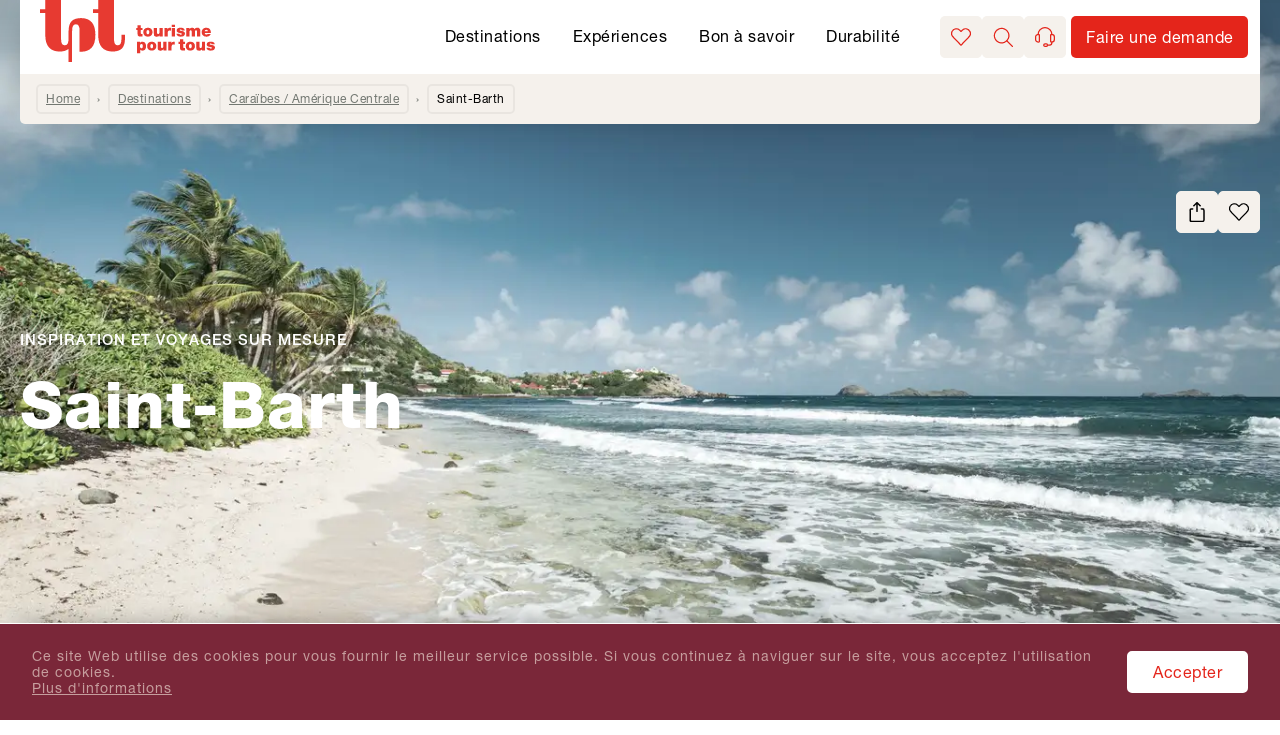

--- FILE ---
content_type: text/html; charset=utf-8
request_url: https://www.tourismepourtous.ch/voyager/caraibes-amerique-centrale/saint-barth/c-117538
body_size: 118828
content:
<!DOCTYPE html><html lang="fr"><head><meta charSet="utf-8" data-next-head=""/><meta name="viewport" content="width=device-width, initial-scale=1, viewport-fit=cover" data-next-head=""/><title data-next-head="">Saint-Barth - &gt; Voyages avec tourisme pour tous</title><meta name="description" content="Vacances du spécialiste: Saint-Barth &gt;  &gt; . Affichez tous les offres et réservez simplement!" data-next-head=""/><meta name="robots" content="index, follow" data-next-head=""/><link rel="shortcut icon" href="/favicon.ico" type="image/ico" data-next-head=""/><link rel="icon" href="/meta-data/fr/favicon.svg" type="image/svg+xml" data-next-head=""/><link rel="mask-icon" href="/meta-data/fr/favicon.svg" sizes="any" color="#E73A31" data-next-head=""/><link rel="apple-touch-icon" href="/apple-touch-icon.png" data-next-head=""/><link rel="manifest" href="/meta-data/fr/manifest.webmanifest" data-next-head=""/><link rel="canonical" href="https://www.tourismepourtous.ch/voyager/caraibes-amerique-centrale/saint-barth/c-117538" data-next-head=""/><link rel="alternate" href="https://www.travelhouse.ch/reisen/karibik-mittelamerika/st-barth/c-117538" hrefLang="de" data-next-head=""/><link rel="alternate" href="https://www.tourismepourtous.ch/voyager/caraibes-amerique-centrale/saint-barth/c-117538" hrefLang="fr" data-next-head=""/><meta property="og:type" content="Geo Page Country" data-next-head=""/><meta property="og:image" content="https://assets-hp.hotelplan.com/image/m3mEiIGq1denX7UPwp0VvbRDfGuiva7rXnvnd4APSzg/rs:fill-down:750:1480/g:fp:0.5:0.5/aHR0cHM6Ly9hc3NldHMuaG90ZWxwbGFuLmNvbS9teWFzc2V0cy93ZWJpbWFnZXMvNzA4LzcwODM5NS5qcGc" data-next-head=""/><link rel="preload" as="image" href="https://assets-hp.hotelplan.com/image/m3mEiIGq1denX7UPwp0VvbRDfGuiva7rXnvnd4APSzg/rs:fill-down:750:1480/g:fp:0.5:0.5/aHR0cHM6Ly9hc3NldHMuaG90ZWxwbGFuLmNvbS9teWFzc2V0cy93ZWJpbWFnZXMvNzA4LzcwODM5NS5qcGc" media="(orientation: portrait) and (max-width: 375px) and (min-resolution: 1.5x)" data-next-head=""/><link rel="preload" as="image" href="https://assets-hp.hotelplan.com/image/2r5wDOkyLkGwsBzRwIiRT_TC7VJNL92S2AEv7fcwPTw/rs:fill-down:375:740/g:fp:0.5:0.5/aHR0cHM6Ly9hc3NldHMuaG90ZWxwbGFuLmNvbS9teWFzc2V0cy93ZWJpbWFnZXMvNzA4LzcwODM5NS5qcGc" media="(orientation: portrait) and (max-width: 375px)" data-next-head=""/><link rel="preload" as="image" href="https://assets-hp.hotelplan.com/image/M5UMlUK-X3ZDMNJpL8LYFEz-UzKDRXPNKgTNEX76Jqc/rs:fill-down:828:1830/g:fp:0.5:0.5/aHR0cHM6Ly9hc3NldHMuaG90ZWxwbGFuLmNvbS9teWFzc2V0cy93ZWJpbWFnZXMvNzA4LzcwODM5NS5qcGc" media="(orientation: portrait) and (min-width: 375.01px) and (max-width: 414px) and (min-resolution: 1.5x)" data-next-head=""/><link rel="preload" as="image" href="https://assets-hp.hotelplan.com/image/UyszToO2C2yG-cB3vm3SKNGi-Xu2OHJ1QkCB11xjrRU/rs:fill-down:414:915/g:fp:0.5:0.5/aHR0cHM6Ly9hc3NldHMuaG90ZWxwbGFuLmNvbS9teWFzc2V0cy93ZWJpbWFnZXMvNzA4LzcwODM5NS5qcGc" media="(orientation: portrait) and (min-width: 375.01px) and (max-width: 414px)" data-next-head=""/><link rel="preload" as="image" href="https://assets-hp.hotelplan.com/image/Q1CQtqxgrqDxS6CJTGLFRY1K-LmogqPxl0IDAdlxYLk/rs:fill-down:1536:2048/g:fp:0.5:0.5/aHR0cHM6Ly9hc3NldHMuaG90ZWxwbGFuLmNvbS9teWFzc2V0cy93ZWJpbWFnZXMvNzA4LzcwODM5NS5qcGc" media="(orientation: portrait) and (min-width: 414.01px) and (max-width: 768px) and (min-resolution: 1.5x)" data-next-head=""/><link rel="preload" as="image" href="https://assets-hp.hotelplan.com/image/e2X79bVFIAoULZnMHUMm_r4u5fusk0bzZrL3Os5MGjM/rs:fill-down:768:1024/g:fp:0.5:0.5/aHR0cHM6Ly9hc3NldHMuaG90ZWxwbGFuLmNvbS9teWFzc2V0cy93ZWJpbWFnZXMvNzA4LzcwODM5NS5qcGc" media="(orientation: portrait) and (min-width: 414.01px) and (max-width: 768px)" data-next-head=""/><link rel="preload" as="image" href="https://assets-hp.hotelplan.com/image/fZItUzI31WbXdYW8EamDaYwrRCcgjeQwsqTU-AjmBes/rs:fill-down:1824:2736/g:fp:0.5:0.5/aHR0cHM6Ly9hc3NldHMuaG90ZWxwbGFuLmNvbS9teWFzc2V0cy93ZWJpbWFnZXMvNzA4LzcwODM5NS5qcGc" media="(orientation: portrait) and (min-width: 768.01px) and (max-width: 912px) and (min-resolution: 1.5x)" data-next-head=""/><link rel="preload" as="image" href="https://assets-hp.hotelplan.com/image/PphB0L91sEG2ZbhsyAM-edDmdwW2h89iBxfmA2Uf3BY/rs:fill-down:912:1368/g:fp:0.5:0.5/aHR0cHM6Ly9hc3NldHMuaG90ZWxwbGFuLmNvbS9teWFzc2V0cy93ZWJpbWFnZXMvNzA4LzcwODM5NS5qcGc" media="(orientation: portrait) and (min-width: 768.01px) and (max-width: 912px)" data-next-head=""/><link rel="preload" as="image" href="https://assets-hp.hotelplan.com/image/ZcY_hcR98GintWuiNtQLP4Z8Zykf4778f5jmvb_SPz0/rs:fill-down:1480:750/g:fp:0.5:0.5/aHR0cHM6Ly9hc3NldHMuaG90ZWxwbGFuLmNvbS9teWFzc2V0cy93ZWJpbWFnZXMvNzA4LzcwODM5NS5qcGc" media="(orientation: landscape) and (max-width: 740px) and (min-resolution: 1.5x)" data-next-head=""/><link rel="preload" as="image" href="https://assets-hp.hotelplan.com/image/U0x5so0bZU_o5N1NIyJuVgs8XsIroZfHDWi71fdj0YA/rs:fill-down:740:375/g:fp:0.5:0.5/aHR0cHM6Ly9hc3NldHMuaG90ZWxwbGFuLmNvbS9teWFzc2V0cy93ZWJpbWFnZXMvNzA4LzcwODM5NS5qcGc" media="(orientation: landscape) and (max-width: 740px)" data-next-head=""/><link rel="preload" as="image" href="https://assets-hp.hotelplan.com/image/RJHRPiqYNHu3V3maoUY3GPjVRcUisqglHBkRgX3yTQI/rs:fill-down:1830:828/g:fp:0.5:0.5/aHR0cHM6Ly9hc3NldHMuaG90ZWxwbGFuLmNvbS9teWFzc2V0cy93ZWJpbWFnZXMvNzA4LzcwODM5NS5qcGc" media="(orientation: landscape) and (min-width: 740.01px) and (max-width: 915px) and (min-resolution: 1.5x)" data-next-head=""/><link rel="preload" as="image" href="https://assets-hp.hotelplan.com/image/cv_J3k-4u1oxX7j1iJQmc4eGsr2XyWtaT_9x6N3AraM/rs:fill-down:915:414/g:fp:0.5:0.5/aHR0cHM6Ly9hc3NldHMuaG90ZWxwbGFuLmNvbS9teWFzc2V0cy93ZWJpbWFnZXMvNzA4LzcwODM5NS5qcGc" media="(orientation: landscape) and (min-width: 740.01px) and (max-width: 915px)" data-next-head=""/><link rel="preload" as="image" href="https://assets-hp.hotelplan.com/image/5tpdqZGfIpLGghHU7TjOIvLQ8TGatQ06WSYQR0pBFVk/rs:fill-down:2048:1536/g:fp:0.5:0.5/aHR0cHM6Ly9hc3NldHMuaG90ZWxwbGFuLmNvbS9teWFzc2V0cy93ZWJpbWFnZXMvNzA4LzcwODM5NS5qcGc" media="(orientation: landscape) and (min-width: 915.01px) and (max-width: 1024px) and (min-resolution: 1.5x)" data-next-head=""/><link rel="preload" as="image" href="https://assets-hp.hotelplan.com/image/0fHIkO0Bifu9RKJxbOJcSZUBiMtPdwf7W_aXYPO0zdc/rs:fill-down:1024:768/g:fp:0.5:0.5/aHR0cHM6Ly9hc3NldHMuaG90ZWxwbGFuLmNvbS9teWFzc2V0cy93ZWJpbWFnZXMvNzA4LzcwODM5NS5qcGc" media="(orientation: landscape) and (min-width: 915.01px) and (max-width: 1024px)" data-next-head=""/><link rel="preload" as="image" href="https://assets-hp.hotelplan.com/image/b3rYXxvhqOvpxUXTBVgwabZFBPWbyPxoksdA0b5SLFs/rs:fill-down:2736:1824/g:fp:0.5:0.5/aHR0cHM6Ly9hc3NldHMuaG90ZWxwbGFuLmNvbS9teWFzc2V0cy93ZWJpbWFnZXMvNzA4LzcwODM5NS5qcGc" media="(orientation: landscape) and (min-width: 1024.01px) and (max-width: 1368px) and (min-resolution: 1.5x)" data-next-head=""/><link rel="preload" as="image" href="https://assets-hp.hotelplan.com/image/gtb4NL8K7-SFaQIH7Ab6Jxn-voAtlsM8o0ORcsrKQ9s/rs:fill-down:1368:912/g:fp:0.5:0.5/aHR0cHM6Ly9hc3NldHMuaG90ZWxwbGFuLmNvbS9teWFzc2V0cy93ZWJpbWFnZXMvNzA4LzcwODM5NS5qcGc" media="(orientation: landscape) and (min-width: 1024.01px) and (max-width: 1368px)" data-next-head=""/><link rel="preload" as="image" href="https://assets-hp.hotelplan.com/image/e9i88Mp1o7S6QWswbKsfbrkO-Q9bJGLCtIeqyeFe5kE/rs:fill-down:3840:1600/g:fp:0.5:0.5/aHR0cHM6Ly9hc3NldHMuaG90ZWxwbGFuLmNvbS9teWFzc2V0cy93ZWJpbWFnZXMvNzA4LzcwODM5NS5qcGc" media="(orientation: landscape) and (max-width: 1920px) and (min-resolution: 1.5x)" data-next-head=""/><link rel="preload" as="image" href="https://assets-hp.hotelplan.com/image/99nzjTtOQn2jrr36TDzLawHAzaH5LkaUshTZ16wRJwI/rs:fill-down:1920:800/g:fp:0.5:0.5/aHR0cHM6Ly9hc3NldHMuaG90ZWxwbGFuLmNvbS9teWFzc2V0cy93ZWJpbWFnZXMvNzA4LzcwODM5NS5qcGc" media="(orientation: landscape) and (max-width: 1920px)" data-next-head=""/><link rel="preload" as="image" href="https://assets-hp.hotelplan.com/image/m0ZkXZxmv0hQs5jsUO7klJLt-ERE8AbZqPjVWpdyUV0/rs:fill-down:5120:1600/g:fp:0.5:0.5/aHR0cHM6Ly9hc3NldHMuaG90ZWxwbGFuLmNvbS9teWFzc2V0cy93ZWJpbWFnZXMvNzA4LzcwODM5NS5qcGc" media="(orientation: landscape) and (min-width: 1920.01px) and (max-width: 2560px) and (min-resolution: 1.5x)" data-next-head=""/><link rel="preload" as="image" href="https://assets-hp.hotelplan.com/image/4M1T3tAegl_619Zsgc_vf9WypseKBcuuFVVgxCrNew8/rs:fill-down:2560:800/g:fp:0.5:0.5/aHR0cHM6Ly9hc3NldHMuaG90ZWxwbGFuLmNvbS9teWFzc2V0cy93ZWJpbWFnZXMvNzA4LzcwODM5NS5qcGc" media="(orientation: landscape) and (min-width: 1920.01px) and (max-width: 2560px)" data-next-head=""/><link rel="preload" as="image" href="https://assets-hp.hotelplan.com/image/itKHdmtUHaiEt-AtrDKd3JMbnkOcmt-qhsxhIiApKWQ/rs:fill-down:6880:1600/g:fp:0.5:0.5/aHR0cHM6Ly9hc3NldHMuaG90ZWxwbGFuLmNvbS9teWFzc2V0cy93ZWJpbWFnZXMvNzA4LzcwODM5NS5qcGc" media="(orientation: landscape) and (min-width: 2560.01px) and (max-width: 3440px) and (min-resolution: 1.5x)" data-next-head=""/><link rel="preload" as="image" href="https://assets-hp.hotelplan.com/image/9cNxQVEk23ddlcfgmmk0uHLdi7I8CIB5mpGFP8RfuWw/rs:fill-down:3440:800/g:fp:0.5:0.5/aHR0cHM6Ly9hc3NldHMuaG90ZWxwbGFuLmNvbS9teWFzc2V0cy93ZWJpbWFnZXMvNzA4LzcwODM5NS5qcGc" media="(orientation: landscape) and (min-width: 2560.01px) and (max-width: 3440px)" data-next-head=""/><link rel="preload" as="image" href="https://assets-hp.hotelplan.com/image/V5xyTZMEgpgsEWLiG065cU_a8rEUv9wc2Tbgm8PFSbA/rs:fill-down:7680:1600/g:fp:0.5:0.5/aHR0cHM6Ly9hc3NldHMuaG90ZWxwbGFuLmNvbS9teWFzc2V0cy93ZWJpbWFnZXMvNzA4LzcwODM5NS5qcGc" media="(orientation: landscape) and (min-width: 3440.01px) and (min-resolution: 1.5x)" data-next-head=""/><link rel="preload" as="image" href="https://assets-hp.hotelplan.com/image/GtUbTJ3IA6bHv3pc6JUGiSlKR-xHqrmZ-5aT5YPslhQ/rs:fill-down:3840:800/g:fp:0.5:0.5/aHR0cHM6Ly9hc3NldHMuaG90ZWxwbGFuLmNvbS9teWFzc2V0cy93ZWJpbWFnZXMvNzA4LzcwODM5NS5qcGc" media="(orientation: landscape) and (min-width: 3440.01px)" data-next-head=""/><meta property="og:locale" content="fr_CH" data-next-head=""/><meta property="og:url" content="https://www.tourismepourtous.ch/voyager/caraibes-amerique-centrale/saint-barth/c-117538" data-next-head=""/><meta property="og:title" content="Saint-Barth - &gt; Voyages avec tourisme pour tous" data-next-head=""/><meta property="og:description" content="Vacances du spécialiste: Saint-Barth &gt;  &gt; . Affichez tous les offres et réservez simplement!" data-next-head=""/><link rel="preconnect" href="https://tracking.bd4travel.com/"/><link rel="preload" href="/fonts/NeueHelvetica55Roman.woff2" as="font" type="font/woff2" crossorigin="anonymous"/><link rel="preload" href="/fonts/NeueHelvetica85Heavy.woff2" as="font" type="font/woff2" crossorigin="anonymous"/><link rel="preload" href="/fonts/NeueHelvetica65Medium.woff2" as="font" type="font/woff2" crossorigin="anonymous"/><link rel="preload" href="/_next/static/css/732df6b589d17dae.css" as="style"/><script type="application/ld+json" data-next-head="">{"@context":"https://schema.org","@type":"BreadcrumbList","itemListElement":[{"@type":"ListItem","position":1,"name":"Home","item":"https://www.tourismepourtous.ch/"},{"@type":"ListItem","position":2,"name":"Destinations","item":"https://www.tourismepourtous.ch/voyager/destinations"},{"@type":"ListItem","position":3,"name":"Caraïbes / Amérique Centrale","item":"https://www.tourismepourtous.ch/voyager/caraibes-amerique-centrale/k-85809"},null]}</script><script src="/scripts/maze.js"></script><script></script><link rel="stylesheet" href="/_next/static/css/732df6b589d17dae.css" data-n-g=""/><noscript data-n-css=""></noscript><script defer="" noModule="" src="/_next/static/chunks/polyfills-42372ed130431b0a.js"></script><script defer="" src="/_next/static/chunks/9390.f8fe6c4aae251d5e.js"></script><script defer="" src="/_next/static/chunks/4873.cdbab5b18c4c0f8a.js"></script><script src="/_next/static/chunks/webpack-32393fedd8f55e9d.js" defer=""></script><script src="/_next/static/chunks/framework-b8f5cd593be1bdd4.js" defer=""></script><script src="/_next/static/chunks/main-6237ab58745c207e.js" defer=""></script><script src="/_next/static/chunks/pages/_app-d31abca05fb78e9f.js" defer=""></script><script src="/_next/static/chunks/7118-9568d3422f514cef.js" defer=""></script><script src="/_next/static/chunks/pages/geo-e0023261345eb4e6.js" defer=""></script><script src="/_next/static/1.30.2/_buildManifest.js" defer=""></script><script src="/_next/static/1.30.2/_ssgManifest.js" defer=""></script><style data-styled="" data-styled-version="6.1.19">#nprogress{pointer-events:none;}/*!sc*/
#nprogress .bar{position:fixed;z-index:1031;top:0;left:0;width:100%;background:#E4251B;height:3px;}/*!sc*/
#nprogress .peg{position:absolute;right:0;width:100px;height:100%;box-shadow:0 0 10px #E4251B,0 0 5px #E4251B;opacity:1;transform:rotate(3deg) translate(0px, -4px);}/*!sc*/
#nprogress:after{content:"";position:fixed;width:100%;height:3px;top:0;background-color:#ffffff;z-index:999;box-shadow:0 0px 14px #ffffff,0 0px 7px #ffffff;}/*!sc*/
#nprogress .spinner,#nprogress .spinner-icon{display:none;}/*!sc*/
data-styled.g1[id="sc-global-iqybvB1"]{content:"sc-global-iqybvB1,"}/*!sc*/
.iqKPOf{font-size:30px;}/*!sc*/
@media screen and (min-width: 897px){.iqKPOf{font-size:38px;}}/*!sc*/
data-styled.g3[id="sc-4d56341b-1"]{content:"iqKPOf,"}/*!sc*/
.kOvLtI{font-size:16px;line-height:18px;font-weight:700;letter-spacing:1px;text-transform:uppercase;display:inline-block;}/*!sc*/
data-styled.g7[id="sc-4d56341b-5"]{content:"kOvLtI,"}/*!sc*/
.kaXRrc{transition:all 0.2s ease-in;color:white;background:#F5F1EC;border-radius:5px;width:42px;height:42px;}/*!sc*/
.kaXRrc svg{width:20px;}/*!sc*/
.ZdUNt{transition:all 0.2s ease-in;color:white;background:transparent;color:#E4251B;display:flex;align-items:center;justify-content:center;padding-left:0px;padding-right:0px;}/*!sc*/
.ZdUNt .icon-link{margin-right:16px;}/*!sc*/
.ZdUNt .text-link,.ZdUNt .load-more-text{display:flex;color:#E4251B;position:relative;padding-bottom:10px;align-items:center;line-height:22px;}/*!sc*/
.ZdUNt .text-link::after,.ZdUNt .load-more-text::after{position:absolute;bottom:6px;left:0px;display:block;height:2px;content:"";width:100%;background-color:#E4251B;opacity:0.2;transition:0.2s ease-in;}/*!sc*/
.ZdUNt .text-link::before,.ZdUNt .load-more-text::before{position:absolute;bottom:6px;left:0px;display:block;height:2px;content:"";width:2px;background-color:#E4251B;}/*!sc*/
.ZdUNt .text-link:hover::after,.ZdUNt .load-more-text:hover::after{opacity:1;background-color:#B61E16;}/*!sc*/
.ZdUNt:hover,.ZdUNt:focus,.ZdUNt:active{text-decoration:none;}/*!sc*/
.ZdUNt:hover .text-link,.ZdUNt:focus .text-link,.ZdUNt:active .text-link,.ZdUNt:hover .load-more-text,.ZdUNt:focus .load-more-text,.ZdUNt:active .load-more-text{color:#B61E16;}/*!sc*/
.ZdUNt:hover .text-link::after,.ZdUNt:focus .text-link::after,.ZdUNt:active .text-link::after,.ZdUNt:hover .load-more-text::after,.ZdUNt:focus .load-more-text::after,.ZdUNt:active .load-more-text::after{opacity:1;background-color:#B61E16;}/*!sc*/
.ZdUNt:hover .text-link .icon,.ZdUNt:focus .text-link .icon,.ZdUNt:active .text-link .icon,.ZdUNt:hover .load-more-text .icon,.ZdUNt:focus .load-more-text .icon,.ZdUNt:active .load-more-text .icon{fill:#B61E16;}/*!sc*/
.ZdUNt:hover:active,.ZdUNt:focus:active,.ZdUNt:active:active{color:#A01A13;}/*!sc*/
.ZdUNt:hover:active .icon,.ZdUNt:focus:active .icon,.ZdUNt:active:active .icon{fill:#A01A13;}/*!sc*/
.cagBmA{transition:all 0.2s ease-in;color:white;background-color:transparent;border:none;padding:4px;font-size:0px;color:inherit;letter-spacing:initial;line-height:1.3;}/*!sc*/
.cagBmA svg{margin:0px;}/*!sc*/
.cagBmA:hover,.cagBmA:focus,.cagBmA:active{background-color:#B61E16;border-color:#B61E16;}/*!sc*/
.cagBmA:hover svg,.cagBmA:focus svg,.cagBmA:active svg{fill:#fff;}/*!sc*/
.hCXrZr{transition:all 0.2s ease-in;color:white;background-color:#E4251B;font-size:16px;font-weight:450;letter-spacing:0.5px;color:#fff;line-height:1.4;text-align:center;padding:8px 24px;border-radius:5px;border:2px solid;border-color:#E4251B;box-shadow:0px 0px 0px #E4251B;width:fit-content;}/*!sc*/
@media screen and (max-width: 896px){.hCXrZr{width:100%;}}/*!sc*/
@media screen and (min-width: 768px) and (max-width: 1024px){.hCXrZr{width:fit-content;}}/*!sc*/
.hCXrZr:hover{background-color:#B61E16;border-color:#B61E16;color:#fff;text-decoration:underline;}/*!sc*/
.hCXrZr:focus{background-color:#A01A13;border-color:#A01A13;color:#fff;text-decoration:underline;}/*!sc*/
.hCXrZr:active{background-color:#A01A13;border-color:#A01A13;color:#fff;text-decoration:underline;}/*!sc*/
data-styled.g8[id="sc-bRKDuR"]{content:"kaXRrc,ZdUNt,cagBmA,hCXrZr,"}/*!sc*/
.huKYgZ{fill:currentColor;display:inline-block;width:20px;height:20px;}/*!sc*/
.gYKSJV{fill:currentColor;display:inline-block;width:24px;height:24px;}/*!sc*/
data-styled.g9[id="sc-hvigdm"]{content:"huKYgZ,gYKSJV,"}/*!sc*/
.pFCoO .modal-wrapper{height:100%;background-color:#F5F1EC;border-radius:unset;}/*!sc*/
.pFCoO .modal-header{color:#fff;border:none;padding-top:16px;padding-bottom:8px;}/*!sc*/
@media screen and (min-width: 897px){.pFCoO .modal-header{padding-top:40px;}}/*!sc*/
.pFCoO .modal-header .icon{width:30px;height:30px;color:#000;}/*!sc*/
.pFCoO .modal-body{padding-bottom:46px;}/*!sc*/
@media screen and (min-width: 897px){.pFCoO .modal-body{padding:0 120px 46px 120px;}}/*!sc*/
.pFCoO iframe{height:100%;border:none;}/*!sc*/
data-styled.g22[id="sc-815bec46-0"]{content:"pFCoO,"}/*!sc*/
.dxhBhP{cursor:default;width:100%;height:100%;}/*!sc*/
data-styled.g24[id="sc-eqYatC"]{content:"dxhBhP,"}/*!sc*/
.hGMTdF{transition:all 0.2s ease-in;}/*!sc*/
.hGMTdF:hover{color:#E4251B;}/*!sc*/
data-styled.g26[id="sc-kcLKEh"]{content:"hGMTdF,"}/*!sc*/
.jGFtYC{transition:all 0.2s ease-in;}/*!sc*/
.jGFtYC:hover{color:#E4251B;}/*!sc*/
data-styled.g63[id="sc-eVqvcJ"]{content:"jGFtYC,"}/*!sc*/
.dyoQCp{transition:all 0.2s ease-in;}/*!sc*/
.dyoQCp:hover{color:#E4251B;}/*!sc*/
data-styled.g64[id="sc-bbbBoY"]{content:"dyoQCp,"}/*!sc*/
.dIBHrX{font-size:16px;}/*!sc*/
@media screen and (min-width: 896px){.dIBHrX{font-size:18px;}}/*!sc*/
data-styled.g65[id="sc-a3bdbef4-0"]{content:"dIBHrX,"}/*!sc*/
.iYQjef{color:#000;cursor:auto;display:inline-block;margin-right:8px;}/*!sc*/
data-styled.g66[id="sc-a3bdbef4-1"]{content:"iYQjef,"}/*!sc*/
.byhHxC{border:2px solid rgba(0,0,0,0.05);border-radius:5px;padding:4px 8px 4px 8px;color:#727771;margin-right:18px;text-decoration:underline;display:inline;margin-bottom:8px;}/*!sc*/
.byhHxC :hover :after{color:#727771;}/*!sc*/
.byhHxC.breadcrumb-link{display:inline-block;}/*!sc*/
.byhHxC.breadcrumb-link:not(:last-child):after{display:inline-block;position:absolute;margin-left:17px;}/*!sc*/
.byhHxC:not(:last-child):after{display:inline-block;content:"›";margin-left:8px;}/*!sc*/
data-styled.g67[id="sc-a3bdbef4-2"]{content:"byhHxC,"}/*!sc*/
.kHyMTC{width:100%;max-width:1480px;margin:0 auto;z-index:99;}/*!sc*/
@media screen and (max-width: 896px){.kHyMTC{box-shadow:0px 5px 10px -5px rgba(0, 0, 0, 0.1);}}/*!sc*/
data-styled.g68[id="sc-69e680e2-0"]{content:"kHyMTC,"}/*!sc*/
.dVpijg{display:flex;flex-grow:1;width:100%;max-width:1440px;border-radius:0 0 5px 5px;padding:10px 16px 2px 16px;background-color:#F5F1EC;}/*!sc*/
.dVpijg .geo-breadcrumb{font-size:12px;}/*!sc*/
.dVpijg .breadcrumb-list{row-gap:4px;}/*!sc*/
.dVpijg .breadcrumb-label{border:2px solid rgba(0,0,0,0.05);border-radius:5px;padding:4px 8px 4px 8px;margin-bottom:8px;}/*!sc*/
data-styled.g69[id="sc-69e680e2-1"]{content:"dVpijg,"}/*!sc*/
.fjlfXe{font-size:16px;color:#727771;padding-top:8px;order:1;}/*!sc*/
@media screen and (min-width: 897px){.fjlfXe{font-size:18px;padding-top:0;order:-1;}}/*!sc*/
data-styled.g70[id="sc-cdmAjP"]{content:"fjlfXe,"}/*!sc*/
.ImdPJ{height:40px;text-align:center;transition:fast;font-size:0;letter-spacing:initial;padding:4px;}/*!sc*/
.ImdPJ:hover{border-color:#E4251B;}/*!sc*/
.ImdPJ:not(:last-child){margin-right:16px;}/*!sc*/
@media screen and (min-width: 897px){.ImdPJ:not(:last-child){margin-right:40px;}}/*!sc*/
.ImdPJ .brand-image:hover{cursor:pointer;}/*!sc*/
data-styled.g71[id="sc-jytpVa"]{content:"ImdPJ,"}/*!sc*/
.iMbjNm{width:100%;height:100%;max-height:40px;object-fit:contain;}/*!sc*/
@media screen and (min-width: 897px){.iMbjNm{width:auto;}}/*!sc*/
data-styled.g72[id="sc-eknHtZ"]{content:"iMbjNm,"}/*!sc*/
.erwNs{display:flex;width:100%;border-bottom:1px solid;border-color:#D4D4D4;line-height:1;align-items:center;justify-content:center;padding-left:8px;padding-right:8px;padding-top:32px;padding-bottom:32px;margin-bottom:0px;border-bottom:none;}/*!sc*/
@media screen and (min-width: 896px){.erwNs{width:auto;border-bottom:none;line-height:inherit;justify-content:space-between;}}/*!sc*/
@media screen and (min-width: 896px){.erwNs{padding-left:0px;padding-right:0px;padding-top:64px;padding-bottom:64px;}}/*!sc*/
data-styled.g73[id="sc-pYNGo"]{content:"erwNs,"}/*!sc*/
.gnihAz{max-width:1480px;margin:auto;padding-left:20px;padding-right:20px;}/*!sc*/
@media screen and (max-width: 896px){.gnihAz{padding-left:16px;padding-right:16px;}}/*!sc*/
data-styled.g74[id="sc-d5579501-0"]{content:"gnihAz,"}/*!sc*/
.jpLMMy{max-width:1480px;margin:auto;padding-left:20px;padding-right:20px;}/*!sc*/
@media screen and (max-width: 896px){.jpLMMy{padding-left:16px;padding-right:16px;}}/*!sc*/
data-styled.g75[id="sc-d5579501-1"]{content:"jpLMMy,"}/*!sc*/
.gkQqvs{max-width:1520px;padding-left:40px;padding-right:40px;}/*!sc*/
.gkQqvs .count{font-size:15px;font-weight:400;line-height:20px;}/*!sc*/
data-styled.g76[id="sc-d5579501-2"]{content:"gkQqvs,"}/*!sc*/
.mVmRZ{box-shadow:blockShadow;display:flex;align-items:center;padding-top:20px;}/*!sc*/
@media screen and (min-width: 896px){.mVmRZ{padding-top:0px;}}/*!sc*/
data-styled.g77[id="sc-1e199750-0"]{content:"mVmRZ,"}/*!sc*/
.iCJilv{cursor:pointer;background:transparent;color:#fff;display:flex;padding-left:0;padding-right:0;text-decoration:none!important;}/*!sc*/
.iCJilv .icon{margin-right:8px;}/*!sc*/
.iCJilv .link-text{display:flex;color:#fff;position:relative;padding-bottom:10px;align-items:center;line-height:22px;}/*!sc*/
.iCJilv .link-text::after{position:absolute;bottom:6px;left:0;display:block;height:2px;content:"";width:100%;background-color:#fff;opacity:0.2;transition:0.2s ease-in;}/*!sc*/
.iCJilv .link-text::before{position:absolute;bottom:6px;left:0;display:block;height:2px;content:"";width:2px;background-color:#fff;}/*!sc*/
.iCJilv .link-text:hover::after{opacity:1;}/*!sc*/
.iCJilv:hover,.iCJilv:focus,.iCJilv:active{text-decoration:none;}/*!sc*/
.iCJilv:hover .link-text::after,.iCJilv:focus .link-text::after,.iCJilv:active .link-text::after{opacity:1;}/*!sc*/
.iCJilv:hover .icon,.iCJilv:focus .icon,.iCJilv:active .icon{color:#fff;}/*!sc*/
.iCJilv:hover:active,.iCJilv:focus:active,.iCJilv:active:active{color:#A01A13;}/*!sc*/
.iCJilv:hover:active .link-text,.iCJilv:focus:active .link-text,.iCJilv:active:active .link-text{color:#A01A13;}/*!sc*/
.iCJilv:hover:active .link-text::after,.iCJilv:focus:active .link-text::after,.iCJilv:active:active .link-text::after{opacity:1;background-color:#A01A13;}/*!sc*/
.iCJilv:hover:active .icon,.iCJilv:focus:active .icon,.iCJilv:active:active .icon{color:#A01A13;}/*!sc*/
data-styled.g78[id="sc-1e199750-1"]{content:"iCJilv,"}/*!sc*/
.iCUYpd .modal-wrapper{display:flex;flex-direction:column;position:relative;max-width:initial;max-height:80vh;height:100%;border-radius:unset;padding:0px;margin-left:16px;margin-right:16px;margin-bottom:20%;overflow-y:auto;}/*!sc*/
@media screen and (min-width: 896px){.iCUYpd .modal-wrapper{max-width:572px;max-height:600px;margin-left:0px;margin-right:0px;margin-bottom:0px;}}/*!sc*/
.iCUYpd .modal-header{position:absolute;left:0px;top:0px;width:100%;border-bottom:none;z-index:1;}/*!sc*/
data-styled.g79[id="sc-1e199750-2"]{content:"iCUYpd,"}/*!sc*/
.htGSfC{display:flex;font-size:12px;font-weight:900;text-transform:uppercase;letter-spacing:1px;position:absolute;top:28px;right:35px;}/*!sc*/
@media screen and (max-width: 896px) and (orientation: landscape){.htGSfC{position:static;}}/*!sc*/
@media screen and (min-width: 768px) and (max-width: 1024px){.htGSfC{position:static;}}/*!sc*/
@media screen and (min-width: 897px){.htGSfC{position:static;top:auto;right:auto;}}/*!sc*/
.htGSfC .lang-link:hover{text-decoration:none;cursor:pointer;}/*!sc*/
data-styled.g81[id="sc-37f989a8-0"]{content:"htGSfC,"}/*!sc*/
.igMONc{padding:4px;position:relative;}/*!sc*/
.igMONc:after{content:"";position:absolute;display:block;width:100%;height:2px;bottom:0px;left:0px;background-color:transparent;}/*!sc*/
.igMONc.active:after{background-color:#fff;}/*!sc*/
.igMONc:hover{color:#fff;}/*!sc*/
.igMONc:hover:after{background-color:#fff;}/*!sc*/
data-styled.g82[id="sc-37f989a8-1"]{content:"igMONc,"}/*!sc*/
.fnONFh{display:flex;flex-wrap:wrap;flex-grow:1;}/*!sc*/
@media screen and (min-width: 1025px){.fnONFh{flex-wrap:nowrap;}}/*!sc*/
@media screen and (min-width: 768px) and (max-width: 1024px) and (orientation: landscape){.fnONFh{margin-bottom:-24px;}}/*!sc*/
data-styled.g83[id="sc-ed06b398-0"]{content:"fnONFh,"}/*!sc*/
.egWBLJ{padding:0px;flex-basis:100%;border-bottom:none;border-color:#D4D4D4;margin-bottom:24px;}/*!sc*/
@media screen and (min-width: 768px) and (max-width: 1024px){.egWBLJ{flex-basis:47%;margin-bottom:24px;padding-right:16px;}}/*!sc*/
@media screen and (min-width: 1025px){.egWBLJ{flex-basis:260px;margin-right:40px;}}/*!sc*/
@media screen and (min-width: 896px){.egWBLJ{margin-bottom:8px;}}/*!sc*/
@media screen and (min-width: 768px) and (max-width: 1024px) and (orientation: landscape){.egWBLJ{margin-bottom:16px;}}/*!sc*/
data-styled.g84[id="sc-ed06b398-1"]{content:"egWBLJ,"}/*!sc*/
.cDDuKI{margin:0 0 10px;font-weight:700;font-size:15px;text-transform:uppercase;letter-spacing:1px;}/*!sc*/
@media screen and (min-width: 896px){.cDDuKI{margin:0 0 20px 0;}}/*!sc*/
data-styled.g85[id="sc-ed06b398-2"]{content:"cDDuKI,"}/*!sc*/
.dTUxss{display:flex;flex-wrap:wrap;flex-direction:column;width:100%;}/*!sc*/
@media screen and (min-width: 896px){.dTUxss{width:auto;}}/*!sc*/
data-styled.g86[id="sc-ed06b398-3"]{content:"dTUxss,"}/*!sc*/
.eRrFbI{font-size:14px;margin-bottom:8px;}/*!sc*/
@media screen and (min-width: 896px){.eRrFbI{font-size:16px;}}/*!sc*/
data-styled.g87[id="sc-ed06b398-4"]{content:"eRrFbI,"}/*!sc*/
.bkAytd{border-radius:4px 4px 0px 0px;padding-left:24px;padding-right:24px;padding-top:24px;padding-bottom:0px;background-color:#ffffff;box-shadow:none;}/*!sc*/
@media screen and (min-width: 896px){.bkAytd{border-radius:0px;padding-left:70px;padding-right:70px;padding-top:40px;padding-bottom:30px;flex-basis:50%;margin-right:24px;box-shadow:blockShadow;}}/*!sc*/
data-styled.g88[id="sc-626b3847-0"]{content:"bkAytd,"}/*!sc*/
.cbHDmP{margin-bottom:16px;list-style:none;}/*!sc*/
@media screen and (min-width: 897px){.cbHDmP{margin-bottom:0;}}/*!sc*/
.cbHDmP li{padding-left:30px;margin-bottom:8px;position:relative;}/*!sc*/
.cbHDmP li:before{content:"";position:absolute;color:black;left:0;top:3px;width:20px;height:20px;background-image:url("/images/svg/Success.svg");background-repeat:no-repeat;background-position:center;background-size:cover;}/*!sc*/
@media screen and (min-width: 897px){.cbHDmP li:before{top:4px;width:25px;height:25px;}}/*!sc*/
@media screen and (min-width: 897px){.cbHDmP li{padding-left:35px;font-size:20px;}}/*!sc*/
.cbHDmP p{margin-bottom:4px;}/*!sc*/
@media screen and (min-width: 897px){.cbHDmP p{margin-bottom:8px;}}/*!sc*/
.cbHDmP a{color:#E4251B;}/*!sc*/
.cbHDmP a:hover{text-decoration:underline;}/*!sc*/
data-styled.g89[id="sc-626b3847-1"]{content:"cbHDmP,"}/*!sc*/
.goPwod{display:flex;column-gap:16px;row-gap:4px;border-top:1px solid;border-bottom:1px solid;border-color:#D4D4D4;line-height:1;align-items:flex-start;padding-left:8px;padding-right:28px;padding-top:16px;padding-bottom:16px;margin-bottom:8px;width:100%;flex-wrap:wrap;margin-left:0px;}/*!sc*/
@media screen and (min-width: 896px){.goPwod{column-gap:28px;row-gap:0px;border-top:none;border-bottom:none;line-height:inherit;align-items:center;justify-content:flex-start;padding-left:0px;padding-right:0px;padding-top:0px;padding-bottom:0px;margin-bottom:0px;width:auto;flex-direction:row;margin-left:auto;}}/*!sc*/
@media (max-width: 1335px){.goPwod{margin-left:0px;padding-left:8px;padding-right:8px;padding-bottom:16px;order:-1;margin-bottom:8px;width:100%;border-bottom:1px solid;border-color:#D4D4D4;}@media screen and (min-width: 896px){.goPwod{padding-left:24px;padding-right:24px;}}}/*!sc*/
data-styled.g91[id="sc-cCVJLD"]{content:"goPwod,"}/*!sc*/
.eMHQCm{flex:0 0 47%;}/*!sc*/
@media screen and (min-width: 896px){.eMHQCm{flex:0 0 auto;}}/*!sc*/
data-styled.g92[id="sc-jYczwO"]{content:"eMHQCm,"}/*!sc*/
.dkVpi{font-size:16px;}/*!sc*/
@media screen and (min-width: 896px){.dkVpi{font-size:18px;}}/*!sc*/
data-styled.g93[id="sc-dNFkOE"]{content:"dkVpi,"}/*!sc*/
.jTdgYl{padding-top:16px;padding-bottom:16px;padding-left:24px;padding-right:24px;display:flex;justify-content:center;align-items:center;}/*!sc*/
@media screen and (min-width: 896px){.jTdgYl{padding-top:16px;padding-bottom:16px;padding-left:24px;padding-right:24px;justify-content:center;}}/*!sc*/
@media screen and (min-width: 897px){.jTdgYl{padding-top:0px;padding-bottom:0px;padding-left:0px;padding-right:0px;justify-content:flex-start;}}/*!sc*/
data-styled.g94[id="sc-fszimp"]{content:"jTdgYl,"}/*!sc*/
.bwLDtb{font-size:0px;letter-spacing:initial;flex:0 0 auto;}/*!sc*/
.bwLDtb:not(:last-child){margin-right:16px;}/*!sc*/
@media screen and (min-width: 896px){.bwLDtb:not(:last-child){margin-right:24px;}}/*!sc*/
data-styled.g95[id="sc-etsjJW"]{content:"bwLDtb,"}/*!sc*/
.fYebPv{height:31px;}/*!sc*/
data-styled.g96[id="sc-fYmhhH"]{content:"fYebPv,"}/*!sc*/
.QofH{border:1px solid;border-color:#D4D4D4;align-items:center;margin-bottom:16px;}/*!sc*/
@media screen and (min-width: 897px){.QofH{border:none;display:flex;flex:1;margin-bottom:0;}}/*!sc*/
data-styled.g97[id="sc-koBvLg"]{content:"QofH,"}/*!sc*/
.dqXuDa{border-bottom:1px solid;border-color:#F6F6F6;padding:8px 24px;font-weight:bold;font-size:18px;}/*!sc*/
@media screen and (min-width: 897px){.dqXuDa{border-bottom:none;padding:0 24px;font-weight:normal;font-size:18px;color:#727771;}}/*!sc*/
data-styled.g98[id="sc-DZJJV"]{content:"dqXuDa,"}/*!sc*/
.hLQYFG .footer-copyright{font-size:10px;font-weight:bold;padding-top:16px;padding-bottom:16px;color:#000;}/*!sc*/
@media screen and (min-width: 896px){.hLQYFG .footer-copyright{padding-bottom:28px;}}/*!sc*/
.hLQYFG .th-brands{justify-content:flex-start;padding:0px;}/*!sc*/
@media screen and (min-width: 896px){.hLQYFG .th-brands{flex-shrink:0;flex-direction:column;align-items:flex-start;}}/*!sc*/
.hLQYFG .th-brands .brand-link{margin-right:28px;padding:0px;width:100%;}/*!sc*/
@media screen and (min-width: 896px){.hLQYFG .th-brands .brand-link{margin-right:0px;margin-bottom:24px;max-width:130px;}}/*!sc*/
.hLQYFG .th-brands .brand-link img{max-height:fit-content;width:100%;}/*!sc*/
@media screen and (min-width: 896px){.hLQYFG .th-brands .brand-link img{max-width:130px;}}/*!sc*/
@media screen and (min-width: 897px){.hLQYFG .th-brands{padding-top:24px;}}/*!sc*/
@media screen and (min-width: 1025px){.hLQYFG .th-brands{padding-top:16px;}}/*!sc*/
.hLQYFG a:hover:not(.newsletter-link, .lang-link, .link){color:#fff;text-decoration:underline;}/*!sc*/
data-styled.g99[id="sc-522bc575-0"]{content:"hLQYFG,"}/*!sc*/
.hXdLtz{background-color:#2C2D2A;color:#fff;position:relative;}/*!sc*/
data-styled.g100[id="sc-522bc575-1"]{content:"hXdLtz,"}/*!sc*/
.bYvxcB{display:flex;flex-direction:column;padding-top:40px;padding-bottom:32px;border-bottom:1px solid #727771;justify-content:space-between;}/*!sc*/
@media screen and (min-width: 896px){.bYvxcB{flex-direction:row;}}/*!sc*/
@media screen and (min-width: 897px){.bYvxcB{flex-wrap:wrap;}}/*!sc*/
data-styled.g101[id="sc-522bc575-2"]{content:"bYvxcB,"}/*!sc*/
.jXjbFt{padding-top:28px;padding-bottom:28px;border-bottom:1px solid #727771;}/*!sc*/
@media screen and (min-width: 896px){.jXjbFt{padding-top:40px;padding-bottom:40px;}}/*!sc*/
.jXjbFt .th-social{flex-wrap:wrap;width:100%;justify-content:flex-start;border:none;margin-bottom:0px;}/*!sc*/
@media screen and (min-width: 896px){.jXjbFt .th-social{max-width:200px;}}/*!sc*/
.jXjbFt .th-social .social-media-title{display:none;}/*!sc*/
.jXjbFt .social-media-list{justify-content:flex-start;padding-bottom:8px;padding-right:0px;padding-left:0px;}/*!sc*/
@media screen and (min-width: 896px){.jXjbFt .social-media-list{padding-bottom:16px;}}/*!sc*/
.jXjbFt .social-media-list a{margin-right:14px;margin-top:0px;margin-bottom:0px;}/*!sc*/
.jXjbFt .social-media-list a:last-child{margin-right:0px;}/*!sc*/
@media screen and (min-width: 896px){.jXjbFt .social-media-list a{margin-bottom:16px;}}/*!sc*/
.jXjbFt .social-media-icon{width:40px;height:40px;}/*!sc*/
data-styled.g102[id="sc-522bc575-3"]{content:"jXjbFt,"}/*!sc*/
.bwcBdg{display:flex;margin-bottom:16px;width:210px;height:65px;}/*!sc*/
@media screen and (min-width: 897px){.bwcBdg{margin-right:85px;flex-shrink:0;}}/*!sc*/
data-styled.g103[id="sc-522bc575-4"]{content:"bwcBdg,"}/*!sc*/
.eouLJK:hover{cursor:pointer;}/*!sc*/
data-styled.g104[id="sc-522bc575-5"]{content:"eouLJK,"}/*!sc*/
.gZRiHo{display:block;font-size:15px;text-transform:uppercase;padding-right:16px;}/*!sc*/
data-styled.g105[id="sc-522bc575-6"]{content:"gZRiHo,"}/*!sc*/
.eaSxKI{background:transparent;padding:0px;margin-top:16px;margin-right:16px;flex-basis:auto;flex-grow:1;}/*!sc*/
.eaSxKI ul{display:grid;}/*!sc*/
@media screen and (min-width: 896px){.eaSxKI ul{grid-template-columns:repeat(3, 256px);gap:0 44px;}}/*!sc*/
.eaSxKI li{font-size:16px;letter-spacing:0.5px;padding-left:20px;line-height:1.4;}/*!sc*/
.eaSxKI li p{margin-bottom:0px;}/*!sc*/
.eaSxKI li p:not(:last-child){margin-bottom:8px;}/*!sc*/
.eaSxKI li:before{content:'';background-image:url(/images/svg/chevron-right-solid.svg);width:10px;height:10px;font-size:14px;top:5px;background-size:7px;}/*!sc*/
.eaSxKI a{color:inherit;text-decoration:underline;}/*!sc*/
data-styled.g106[id="sc-522bc575-7"]{content:"eaSxKI,"}/*!sc*/
.hFvtYX{display:flex;flex-wrap:wrap;justify-content:space-between;align-items:flex-start;}/*!sc*/
@media screen and (max-width: 896px) and (orientation: landscape){.hFvtYX{flex-wrap:nowrap;}}/*!sc*/
@media screen and (min-width: 897px){.hFvtYX{flex-wrap:nowrap;}}/*!sc*/
data-styled.g107[id="sc-522bc575-8"]{content:"hFvtYX,"}/*!sc*/
.eKpAUf{display:flex;flex-direction:column;align-content:flex-start;}/*!sc*/
@media screen and (max-width: 896px){.eKpAUf{width:100%;}}/*!sc*/
.eKpAUf .social-media-title{display:none;}/*!sc*/
.eKpAUf .social-media-icon:hover{cursor:pointer;}/*!sc*/
data-styled.g108[id="sc-522bc575-9"]{content:"eKpAUf,"}/*!sc*/
.dZxFEN{background-color:#E4251B;font-size:16px;font-weight:450;letter-spacing:0.5px;color:#fff;line-height:1.4;text-align:center;padding:8px 24px;border-radius:5px;border:2px solid;border-color:#E4251B;box-shadow:0px 0px 0px #E4251B;width:fit-content;margin-bottom:16px;text-align:center;background-color:#E4251B;border-color:#E4251B;}/*!sc*/
@media screen and (max-width: 896px){.dZxFEN{width:100%;}}/*!sc*/
@media screen and (min-width: 768px) and (max-width: 1024px){.dZxFEN{width:fit-content;}}/*!sc*/
.dZxFEN:hover{background-color:#B61E16;border-color:#B61E16;color:#fff;text-decoration:underline;}/*!sc*/
.dZxFEN:focus{background-color:#A01A13;border-color:#A01A13;color:#fff;text-decoration:underline;}/*!sc*/
.dZxFEN:active{background-color:#A01A13;border-color:#A01A13;color:#fff;text-decoration:underline;}/*!sc*/
@media screen and (min-width: 896px){.dZxFEN{margin-bottom:40px;}}/*!sc*/
data-styled.g109[id="sc-522bc575-10"]{content:"dZxFEN,"}/*!sc*/
.cCfaoH{display:flex;flex-direction:column-reverse;justify-content:space-between;}/*!sc*/
@media screen and (min-width: 896px){.cCfaoH{flex-direction:row;}}/*!sc*/
.cCfaoH .links-list{margin-left:0px;}/*!sc*/
data-styled.g110[id="sc-522bc575-11"]{content:"cCfaoH,"}/*!sc*/
.cuAEkE{padding:24px 0px;border:none;margin-bottom:0px;column-gap:16px;}/*!sc*/
.cuAEkE .list-item{flex:0 0 auto;font-size:16px;}/*!sc*/
.cuAEkE .list-item a{font-size:16px;}/*!sc*/
@media screen and (min-width: 897px){.cuAEkE{padding:24px 0px;}}/*!sc*/
data-styled.g111[id="sc-522bc575-12"]{content:"cuAEkE,"}/*!sc*/
.egtTnx{border:none;margin-bottom:0px;}/*!sc*/
@media screen and (min-width: 896px){.egtTnx{border:none;margin-bottom:0px;}}/*!sc*/
data-styled.g112[id="sc-522bc575-13"]{content:"egtTnx,"}/*!sc*/
.iEaENz{height:42px;}/*!sc*/
.iEaENz .request-button{color:#fff;border-radius:5px;height:100%;margin-left:5px;width:177px;display:block;overflow:hidden;white-space:nowrap;}/*!sc*/
.iEaENz .request-button .request-button-caption{color:#fff;font-weight:500;font-size:16px;line-height:22px;}/*!sc*/
data-styled.g113[id="sc-b837f4c3-0"]{content:"iEaENz,"}/*!sc*/
.hOJoqG{color:#fff;background-color:#E4251B;padding:10px 15px;border-radius:5px 5px 0 0;line-height:1;text-align:center;}/*!sc*/
.hOJoqG:hover{color:#fff;background-color:#B61E16;text-decoration:underline;}/*!sc*/
.hOJoqG:focus,.hOJoqG:active{background-color:#A01A13;text-decoration:underline;}/*!sc*/
.hOJoqG .request-button-caption{font-size:16px;font-weight:450;}/*!sc*/
data-styled.g114[id="sc-b837f4c3-1"]{content:"hOJoqG,"}/*!sc*/
.burKlY{background-color:#E4251B;font-size:16px;font-weight:450;letter-spacing:0.5px;color:#fff;line-height:1.4;text-align:center;padding:8px 24px;border-radius:5px;border:2px solid;border-color:#E4251B;box-shadow:0px 0px 0px #E4251B;width:fit-content;}/*!sc*/
@media screen and (max-width: 896px){.burKlY{width:100%;}}/*!sc*/
@media screen and (min-width: 768px) and (max-width: 1024px){.burKlY{width:fit-content;}}/*!sc*/
.burKlY:hover{background-color:#B61E16;border-color:#B61E16;color:#fff;text-decoration:underline;}/*!sc*/
.burKlY:focus{background-color:#A01A13;border-color:#A01A13;color:#fff;text-decoration:underline;}/*!sc*/
.burKlY:active{background-color:#A01A13;border-color:#A01A13;color:#fff;text-decoration:underline;}/*!sc*/
.burKlY.red-bg{background-color:#fff;font-size:16px;font-weight:450;letter-spacing:0.5px;color:#E4251B;line-height:1.4;text-align:center;padding:8px 24px;border-radius:5px;border:2px solid;border-color:#fff;box-shadow:0px 0px 0px #E4251B;width:fit-content;}/*!sc*/
@media screen and (max-width: 896px){.burKlY.red-bg{width:100%;}}/*!sc*/
@media screen and (min-width: 768px) and (max-width: 1024px){.burKlY.red-bg{width:fit-content;}}/*!sc*/
.burKlY.red-bg:hover{background-color:#F5F1EC;color:#B61E16;text-decoration:underline;}/*!sc*/
.burKlY.red-bg:focus{background-color:#F5F1EC;border-color:#B61E16;color:#B61E16;text-decoration:underline;}/*!sc*/
.burKlY.red-bg:active{background-color:#FDE3D7;border-color:#FDE3D7;color:#A01A13;text-decoration:underline;}/*!sc*/
data-styled.g115[id="sc-b837f4c3-2"]{content:"burKlY,"}/*!sc*/
.hEPbfF{background-color:#F5F1EC;flex-grow:1;}/*!sc*/
@media screen and (min-width: 896px){.hEPbfF{flex-grow:unset;}}/*!sc*/
data-styled.g116[id="sc-b837f4c3-3"]{content:"hEPbfF,"}/*!sc*/
@media screen and (min-width: 896px){.gsObow{max-width:818px;margin-left:auto;margin-right:auto;}}/*!sc*/
data-styled.g117[id="sc-b837f4c3-4"]{content:"gsObow,"}/*!sc*/
.fxloZw{display:flex;align-items:flex-start;gap:8px;}/*!sc*/
@media screen and (min-width: 896px){.fxloZw{gap:4px;}}/*!sc*/
data-styled.g145[id="sc-c3584729-0"]{content:"fxloZw,"}/*!sc*/
.ftsuGA{position:relative;display:flex;align-items:center;color:#F6F6F6;font-weight:bold;font-size:0px;}/*!sc*/
.ftsuGA .icon{width:20px;height:20px;margin-top:50%;transform:translateY(-50%);margin-bottom:16px;color:#E4251B;fill:transparent;}/*!sc*/
.ftsuGA.bookmark-site-tools-button-wrapper,.ftsuGA.travel-expert-site-tools-button-wrapper{font-size:16px;color:#E4251B;font-weight:450;}/*!sc*/
.ftsuGA.bookmark-site-tools-button-wrapper .button-text,.ftsuGA.travel-expert-site-tools-button-wrapper .button-text{display:none;}/*!sc*/
.ftsuGA.bookmark-site-tools-button-wrapper .icon,.ftsuGA.travel-expert-site-tools-button-wrapper .icon{margin-top:0px;transform:none;margin-bottom:0px;color:#E4251B;fill:transparent;padding:11px;box-sizing:content-box;background-color:#F5F1EC;border-radius:5px;}/*!sc*/
.ftsuGA.help-overlay-shown button{background-color:#FDE3D7;}/*!sc*/
.ftsuGA.help-overlay-shown button .icon{color:#A01A13;}/*!sc*/
.ftsuGA .print-pdf-icon{width:20px;}/*!sc*/
.ftsuGA .contact-text{display:none;}/*!sc*/
.ftsuGA:hover{cursor:pointer;}/*!sc*/
.ftsuGA .wishlist-wrapper{color:#F6F6F6;font-weight:bold;}/*!sc*/
@media screen and (min-width: 896px){.ftsuGA .wishlist-wrapper{display:flex;flex-direction:column;align-items:center;}}/*!sc*/
.ftsuGA .wishlist-wrapper .wishlist-icon{position:relative!important;right:0!important;top:0!important;margin-left:10px;}/*!sc*/
.ftsuGA button{overflow:hidden;}/*!sc*/
.ftsuGA button ~.tooltip{position:absolute;top:53px;width:max-content;}/*!sc*/
.ftsuGA button ~.tooltip:first-letter{text-transform:capitalize;}/*!sc*/
.ftsuGA button:focus-visible{outline:revert;}/*!sc*/
.ftsuGA button:hover{border-width:0px;border-style:solid;border-color:#B61E16;}/*!sc*/
@media screen and (min-width: 896px){.ftsuGA button:hover{border-width:1px;}}/*!sc*/
.ftsuGA button:hover .icon{color:#B61E16;}/*!sc*/
.ftsuGA button:hover ~.tooltip{display:none;color:#fff;font-weight:400;font-size:16px;line-height:22px;letter-spacing:0.5px;background-color:#2C2D2A;box-shadow:0px 2px 12px rgba(0, 0, 0, 0.1);border-radius:5px;padding:5px 10px;left:50%;transform:translateX(-50%);z-index:110;}/*!sc*/
@media screen and (min-width: 896px){.ftsuGA button:hover ~.tooltip{display:block;}}/*!sc*/
.ftsuGA button:hover ~.tooltip:before{content:"";position:absolute;width:16px;height:16px;left:50%;top:-8px;background-color:#2C2D2A;transform:translateX(-50%) rotate(-45deg);z-index:1;}/*!sc*/
data-styled.g146[id="sc-c3584729-1"]{content:"ftsuGA,"}/*!sc*/
.itfOdl{position:relative;display:flex;align-items:center;font-size:0px;color:#F6F6F6;font-weight:bold;}/*!sc*/
@media screen and (min-width: 896px){.itfOdl{flex-direction:column;}}/*!sc*/
.itfOdl .icon{width:20px;height:18px;margin-top:50%;transform:translateY(-50%);margin-bottom:16px;color:#E4251B;fill:transparent;}/*!sc*/
.itfOdl .counter{color:#000;font-size:10px;font-weight:normal;line-height:11.5px;text-align:left;position:absolute;top:52%;right:1px;transform:translateY(-50%);letter-spacing:0px;width:19px;background-color:#F5F1EC;padding:0 1px;}/*!sc*/
data-styled.g147[id="sc-c3584729-2"]{content:"itfOdl,"}/*!sc*/
.jutDgY{flex-shrink:0;align-self:flex-start;margin-bottom:24px;}/*!sc*/
.jutDgY img{max-width:208px;height:64px;display:block;}/*!sc*/
@media screen and (min-width: 897px){.jutDgY img{max-width:267px;height:82px;}}/*!sc*/
data-styled.g148[id="sc-bSFBcf"]{content:"jutDgY,"}/*!sc*/
.eZZHvt{border-bottom:1px solid;border-color:#D4D4D4;position:relative;}/*!sc*/
data-styled.g149[id="sc-gsJsQu"]{content:"eZZHvt,"}/*!sc*/
.aAKOa{display:flex;flex-wrap:wrap;max-width:1480px;min-height:60px;align-items:center;padding:0 24px;margin:0 auto;}/*!sc*/
@media screen and (min-width: 897px){.aAKOa{min-height:none;padding-right:0;}}/*!sc*/
data-styled.g150[id="sc-ibashp"]{content:"aAKOa,"}/*!sc*/
.imJzBV{display:flex;}/*!sc*/
.imJzBV .sub-menu-link{padding-top:20px;padding-bottom:20px;padding-left:4px;padding-right:4px;border-top:1px solid;border-bottom:1px solid;border-color:#D4D4D4;margin-bottom:-1px;width:100%;display:flex;justify-content:space-between;align-items:center;font-size:14px;text-transform:uppercase;}/*!sc*/
@media screen and (min-width: 896px){.imJzBV .sub-menu-link{padding-top:12px;padding-bottom:12px;padding-left:8px;padding-right:8px;font-size:16px;line-height:1.3;text-transform:initial;}}/*!sc*/
.imJzBV .sub-menu-link .icon{color:#E4251B;}/*!sc*/
.imJzBV .nav-link{font-size:16px;text-transform:none;font-weight:400;line-height:1.4;color:#000;}/*!sc*/
.imJzBV .nav-link:hover{text-decoration:underline;}/*!sc*/
.imJzBV .menu-link-item{padding-left:14px;padding-right:14px;border-top:2px solid;border-color:transparent;}/*!sc*/
.imJzBV .menu-link-item:hover+.sub-links-list,.imJzBV .menu-link-item:focus-within+.sub-links-list{display:flex;z-index:999;opacity:1;}/*!sc*/
@media screen and (min-width: 896px){.imJzBV .menu-link-item{height:70px;}}/*!sc*/
@media screen and (min-width: 896px){.imJzBV .menu-link-item >a{min-height:70px;}}/*!sc*/
.imJzBV .sub-menu-item{width:100%;}/*!sc*/
@media screen and (min-width: 896px){.imJzBV .sub-menu-item{max-width:270px;margin-right:40px;}}/*!sc*/
data-styled.g154[id="sc-boKDdR"]{content:"imJzBV,"}/*!sc*/
.iXXQTa{width:100%;background-color:#fff;margin-bottom:16px;flex:1;display:none;flex-direction:column;padding-left:16px;padding-right:16px;}/*!sc*/
@media screen and (min-width: 896px){.iXXQTa{width:auto;margin-bottom:0px;flex:0 1 auto;}}/*!sc*/
@media screen and (min-width: 896px){.iXXQTa{display:flex;flex-direction:row;margin-left:auto;}}/*!sc*/
data-styled.g155[id="sc-fOOuSg"]{content:"iXXQTa,"}/*!sc*/
.ggxWLi{position:absolute;max-width:1480px;padding-left:20px;padding-right:20px;width:100%;z-index:210;left:0px;right:0px;margin:0 auto;}/*!sc*/
@media screen and (max-width: 896px){.ggxWLi{position:absolute;top:0px;padding:0px;}}/*!sc*/
.ggxWLi.sticky{position:fixed;top:0px;}/*!sc*/
data-styled.g157[id="sc-dbf5a338-0"]{content:"ggxWLi,"}/*!sc*/
.jqXUDk{border-radius:0 0 5px 5px;}/*!sc*/
@media screen and (min-width: 896px){.jqXUDk{box-shadow:0px 0px 40px -15px rgba(0, 0, 0, 0.35);}}/*!sc*/
data-styled.g158[id="sc-dbf5a338-1"]{content:"jqXUDk,"}/*!sc*/
.hrfguo{height:100%;}/*!sc*/
data-styled.g159[id="sc-dbf5a338-2"]{content:"hrfguo,"}/*!sc*/
.fbMcoI{top:0px;width:100%;border-bottom:none;z-index:100;}/*!sc*/
.fbMcoI header{position:relative;left:0px;right:0px;display:flex;flex-direction:row;justify-content:flex-end;max-width:1440px;background:transparent;padding:12px 16px 12px 16px;}/*!sc*/
@media screen and (min-width: 896px){.fbMcoI header{background:white;padding:12px 12px 12px 20px;}}/*!sc*/
.fbMcoI header .desktop{display:none;}/*!sc*/
@media screen and (min-width: 896px){.fbMcoI header .desktop{display:flex;}}/*!sc*/
.fbMcoI header >a{margin-top:-12px;margin-bottom:0px;flex-grow:1;}/*!sc*/
.fbMcoI header img{width:50%;height:auto;}/*!sc*/
@media screen and (min-width: 896px){.fbMcoI header img{width:175px;}}/*!sc*/
.fbMcoI header img:hover{cursor:pointer;}/*!sc*/
.fbMcoI .static-request-button-wrapper{margin-left:4px;}/*!sc*/
.fbMcoI .static-request-button-wrapper .request-button{border-radius:5px;padding:9px 26px 11px;}/*!sc*/
.fbMcoI .static-request-button-wrapper .request-button .request-button-caption{font-weight:400;letter-spacing:0.5px;}/*!sc*/
@media screen and (min-width: 896px){.fbMcoI .static-request-button-wrapper .request-button .request-button-caption{line-height:22px;}}/*!sc*/
.fbMcoI .desktop-menu{padding:0px;}/*!sc*/
.fbMcoI button[data-id="markup-control"]{display:none;}/*!sc*/
data-styled.g160[id="sc-dbf5a338-3"]{content:"fbMcoI,"}/*!sc*/
.dHhpcV{padding:0 24px;gap:4px;}/*!sc*/
data-styled.g161[id="sc-dbf5a338-4"]{content:"dHhpcV,"}/*!sc*/
.gYOAa-D .sub-link-chevron{display:none;}/*!sc*/
.gYOAa-D .menu-link-item{padding-left:16px;padding-right:16px;padding-top:8px;padding-bottom:8px;border:none;letter-spacing:0.5px;}/*!sc*/
@media screen and (min-width: 896px){.gYOAa-D .menu-link-item{height:auto;}}/*!sc*/
@media screen and (min-width: 896px){.gYOAa-D .menu-link-item >a{min-height:auto;}}/*!sc*/
data-styled.g162[id="sc-dbf5a338-5"]{content:"gYOAa-D,"}/*!sc*/
.fstwYo{border-top:1px solid white;box-shadow:20px 0px 20px 0px #0000004D;position:fixed;bottom:90px;z-index:10;width:100%;background-color:#7A2739;flex-wrap:wrap;align-items:center;margin-top:24px;display:flex;}/*!sc*/
@media screen and (min-width: 768px) and (max-width: 1024px){.fstwYo{flex-wrap:nowrap;}}/*!sc*/
@media screen and (min-width: 896px){.fstwYo{bottom:0px;flex-wrap:nowrap;justify-content:space-between;}}/*!sc*/
.fstwYo .cookies-disclaimer-text{padding-left:24px;padding-right:24px;padding-top:16px;padding-bottom:16px;}/*!sc*/
@media screen and (min-width: 896px){.fstwYo .cookies-disclaimer-text{font-size:20px;padding-left:32px;padding-top:24px;padding-bottom:24px;}}/*!sc*/
.fstwYo .cookies-disclaimer-text a{color:#E4251B;}/*!sc*/
data-styled.g171[id="sc-goiVcJ"]{content:"fstwYo,"}/*!sc*/
.dSBOcq{background-color:#fff;font-size:16px;font-weight:450;letter-spacing:0.5px;color:#E4251B;line-height:1.4;text-align:center;padding:8px 24px;border-radius:5px;border:2px solid;border-color:#fff;box-shadow:0px 0px 0px #E4251B;width:fit-content;}/*!sc*/
@media screen and (max-width: 896px){.dSBOcq{width:100%;}}/*!sc*/
@media screen and (min-width: 768px) and (max-width: 1024px){.dSBOcq{width:fit-content;}}/*!sc*/
.dSBOcq:hover{background-color:#F5F1EC;color:#B61E16;text-decoration:underline;}/*!sc*/
.dSBOcq:focus{background-color:#F5F1EC;border-color:#B61E16;color:#B61E16;text-decoration:underline;}/*!sc*/
.dSBOcq:active{background-color:#FDE3D7;border-color:#FDE3D7;color:#A01A13;text-decoration:underline;}/*!sc*/
@media screen and (min-width: 896px){.dSBOcq{margin-right:32px;}}/*!sc*/
data-styled.g172[id="sc-gSifMm"]{content:"dSBOcq,"}/*!sc*/
.hgMkUB .cookies-disclaimer-text{padding-left:24px;font-size:14px;color:#C69E9E;line-height:1.2;letter-spacing:1px;}/*!sc*/
@media screen and (min-width: 896px){.hgMkUB .cookies-disclaimer-text{padding-left:32px;}}/*!sc*/
.hgMkUB .cookies-disclaimer-text a{text-decoration:underline;color:inherit;}/*!sc*/
@media screen and (min-width: 897px){.hgMkUB .cookies-disclaimer-text{padding-right:0px;}}/*!sc*/
.hgMkUB .cookies-disclaimer-button{background-color:#fff;font-size:16px;font-weight:450;letter-spacing:0.5px;color:#E4251B;line-height:1.4;text-align:center;padding:8px 24px;border-radius:5px;border:2px solid;border-color:#fff;box-shadow:0px 0px 0px #E4251B;width:100%;flex-shrink:0;margin-left:24px;margin-bottom:18px;}/*!sc*/
@media screen and (min-width: 896px){.hgMkUB .cookies-disclaimer-button{width:auto;margin-right:32px;margin-bottom:0px;}}/*!sc*/
@media screen and (max-width: 896px){.hgMkUB .cookies-disclaimer-button{width:auto;margin-right:24px;flex-grow:1;}}/*!sc*/
@media screen and (min-width: 768px) and (max-width: 1024px){.hgMkUB .cookies-disclaimer-button{margin-right:24px;margin-left:0px;}}/*!sc*/
.hgMkUB .cookies-disclaimer-button:hover{background-color:#F5F1EC;color:#B61E16;text-decoration:underline;}/*!sc*/
.hgMkUB .cookies-disclaimer-button:focus{background-color:#F5F1EC;border-color:#B61E16;color:#B61E16;text-decoration:underline;}/*!sc*/
.hgMkUB .cookies-disclaimer-button:active{background-color:#FDE3D7;border-color:#FDE3D7;color:#A01A13;text-decoration:underline;}/*!sc*/
data-styled.g173[id="sc-9e30f143-0"]{content:"hgMkUB,"}/*!sc*/
.bukgyQ{width:100%;max-width:770px;margin-left:auto;margin-right:auto;}/*!sc*/
.bukgyQ .maintenance-notification{position:relative;margin-top:24px;border-radius:0px;bottom:0px;}/*!sc*/
.bukgyQ .maintenance-notification .warning-notification-title{margin-bottom:0px;margin-right:16px;font-size:16px;line-height:18px;font-weight:700;letter-spacing:1px;text-transform:uppercase;display:inline-block;}/*!sc*/
data-styled.g177[id="sc-26b233d7-0"]{content:"bukgyQ,"}/*!sc*/
.fgjZZo{display:none;position:fixed;z-index:3;bottom:72px;right:16px;}/*!sc*/
@media screen and (min-width: 896px){.fgjZZo{bottom:24px;right:24px;}}/*!sc*/
data-styled.g178[id="sc-2a74612c-0"]{content:"fgjZZo,"}/*!sc*/
.ejGnIG{width:42px;height:42px;background:#F5F1EC;border:1px solid #D4D4D4;border-radius:5px;color:black;padding:4px;}/*!sc*/
@media screen and (max-width: 896px){.ejGnIG{margin-bottom:8px;}}/*!sc*/
.ejGnIG:hover,.ejGnIG:focus,.ejGnIG:focus-visible,.ejGnIG:active{color:black;cursor:pointer;background:#F5F1EC;border:1px solid #000;}/*!sc*/
.ejGnIG svg{width:20px;height:20px;fill:transparent;}/*!sc*/
data-styled.g179[id="sc-2a74612c-1"]{content:"ejGnIG,"}/*!sc*/
.kOHNyz{position:fixed;bottom:76px;left:0px;z-index:101;width:100%;}/*!sc*/
@media screen and (min-width: 896px){.kOHNyz{bottom:0px;}}/*!sc*/
data-styled.g180[id="sc-ce2288ab-0"]{content:"kOHNyz,"}/*!sc*/
.gQaRHK{background:#F5F1EC;transform:rotate(180deg);height:42px;width:42px;border-radius:5px;color:#000;}/*!sc*/
.gQaRHK:disabled{opacity:0.5;}/*!sc*/
data-styled.g186[id="sc-8e1333c-0"]{content:"gQaRHK,"}/*!sc*/
.hyfTkV{position:absolute;top:156px;left:-20px;z-index:11;box-shadow:0px -4px 6px 0px #00000033;}/*!sc*/
.hyfTkV:focus,.hyfTkV:active{background:#F5F1EC;border:none;}/*!sc*/
.hyfTkV:focus svg,.hyfTkV:active svg{fill:#000;}/*!sc*/
.hyfTkV:hover{background-color:#F5F1EC;border-color:#000;border:1px solid;}/*!sc*/
.hyfTkV:hover svg{fill:#000;}/*!sc*/
data-styled.g190[id="sc-797fa792-0"]{content:"hyfTkV,"}/*!sc*/
.knxQmh{left:auto;right:-20px;transform:rotate(0deg);box-shadow:0px 4px 6px 0px #00000033;}/*!sc*/
data-styled.g191[id="sc-797fa792-1"]{content:"knxQmh,"}/*!sc*/
.fbWgwb{position:relative;overflow:visible;}/*!sc*/
.fbWgwb .copyright{max-width:75%;padding-left:10px;text-align:left;left:0;}/*!sc*/
data-styled.g193[id="sc-a09f90e9-1"]{content:"fbWgwb,"}/*!sc*/
.dKcGch{display:flex;align-items:center;margin-bottom:28px;}/*!sc*/
.dKcGch h2{font-size:15px;font-weight:400;}/*!sc*/
@media screen and (max-width: 896px){.dKcGch{display:none;flex-direction:column;align-items:flex-start;gap:24px;}}/*!sc*/
data-styled.g194[id="sc-a09f90e9-2"]{content:"dKcGch,"}/*!sc*/
.iWlNlM{display:flex;align-items:center;}/*!sc*/
data-styled.g195[id="sc-a09f90e9-3"]{content:"iWlNlM,"}/*!sc*/
.cjPmyc{font-size:16px;line-height:18px;font-weight:700;letter-spacing:1px;text-transform:uppercase;display:inline-block;}/*!sc*/
data-styled.g196[id="sc-a09f90e9-4"]{content:"cjPmyc,"}/*!sc*/
.iaSlLN{font-size:46px;font-weight:800;line-height:60px;text-align:center;margin:0 auto;margin-bottom:32px;}/*!sc*/
@media screen and (max-width: 896px){.iaSlLN{font-size:34px;line-height:42px;}}/*!sc*/
data-styled.g197[id="sc-a09f90e9-5"]{content:"iaSlLN,"}/*!sc*/
.euxEOR{font-size:15px;font-weight:700;color:#E4251B;margin-left:8px;}/*!sc*/
data-styled.g198[id="sc-a09f90e9-6"]{content:"euxEOR,"}/*!sc*/
.eGaIGb{position:relative;overflow:hidden;padding-top:40px;margin-top:-40px;}/*!sc*/
data-styled.g201[id="sc-a09f90e9-9"]{content:"eGaIGb,"}/*!sc*/
.kPhsZc{position:relative;display:flex;transition:left 500ms;}/*!sc*/
data-styled.g202[id="sc-a09f90e9-10"]{content:"kPhsZc,"}/*!sc*/
.gljwNu{position:relative;flex-shrink:0;display:flex;height:fit-content;flex-direction:column;max-height:-webkit-fill-available;width:80%;margin-right:20px;}/*!sc*/
.gljwNu:not(:last-child){margin-right:20px;}/*!sc*/
.gljwNu img{pointer-events:none;}/*!sc*/
.gljwNu a{user-select:none;-webkit-user-drag:none;width:100%;}/*!sc*/
@media screen and (max-width: 896px){.gljwNu{width:80%;max-width:380px;}}/*!sc*/
data-styled.g203[id="sc-a6743f01-0"]{content:"gljwNu,"}/*!sc*/
.dBWaYe{width:calc(1400px / 3);flex-shrink:1;transition:all 0.5s ease;}/*!sc*/
.dBWaYe a{width:100%;display:block;}/*!sc*/
.dBWaYe:last-child{margin-right:0;}/*!sc*/
.dBWaYe:nth-child(3n):after,.dBWaYe:empty:after,.dBWaYe.last:after{width:0;}/*!sc*/
.dBWaYe .teaser-media img{transition:all 0.5s ease;}/*!sc*/
.dBWaYe:hover .teaser-media img{transform:scale(1.1);transition:all 0.5s ease;}/*!sc*/
.dBWaYe:hover .content-wrap .icon{transform:translateX(10px);transition:all 0.5s ease;}/*!sc*/
data-styled.g204[id="sc-a6743f01-1"]{content:"dBWaYe,"}/*!sc*/
@media (orientation: landscape){.kIuLTk .shadow-overlay-children{padding:0px;}}/*!sc*/
.kIuLTk .modal-body,.kIuLTk .modal-header{background-color:#F5F1EC;}/*!sc*/
.kIuLTk .modal-wrapper{max-height:100%;height:100%;}/*!sc*/
.kIuLTk .modal-header{border-width:0;background-color:#F5F1EC;padding:0px;}/*!sc*/
@media screen and (min-width: 896px){.kIuLTk .modal-header{height:0;background-color:transparent;}}/*!sc*/
.kIuLTk .close-button{position:static;background-color:transparent;}/*!sc*/
@media screen and (min-width: 896px){.kIuLTk .close-button{position:absolute;}}/*!sc*/
@media screen and (max-width: 896px){.kIuLTk .close-button{padding-top:24px;padding-bottom:24px;padding-right:30px;}@media screen and (min-width: 896px){.kIuLTk .close-button{padding-top:40px;padding-bottom:40px;padding-right:50px;}}}/*!sc*/
@media screen and (min-width: 897px){.kIuLTk .close-button{top:40px;right:50px;z-index:2;}}/*!sc*/
.kIuLTk .close-button .icon{width:28px;height:28px;}/*!sc*/
data-styled.g217[id="sc-18a3b6f7-0"]{content:"kIuLTk,"}/*!sc*/
.cJUoRX{position:relative;height:274px;width:100%;background:linear-gradient(90deg, rgba(245, 246, 247, 1) 30%, rgba(244, 245, 246, 1) 35%, rgba(238, 238, 238, 1) 50%, rgba(245, 246, 247, 1) 70%);background-size:400% 300%;animation:loadingAnimation 2s infinite;}/*!sc*/
@keyframes loadingAnimation{0%{background-position:100% 50%;}50%,100%{background-position:0% 50%;}}/*!sc*/
.dEHACe{position:relative;height:20px;width:220px;border-radius:6px;background:linear-gradient(90deg, rgba(245, 246, 247, 1) 30%, rgba(244, 245, 246, 1) 35%, rgba(238, 238, 238, 1) 50%, rgba(245, 246, 247, 1) 70%);background-size:400% 300%;animation:loadingAnimation 2s infinite;}/*!sc*/
@keyframes loadingAnimation{0%{background-position:100% 50%;}50%,100%{background-position:0% 50%;}}/*!sc*/
.dSZheM{position:relative;height:24px;width:24px;border-radius:6px;background:linear-gradient(90deg, rgba(245, 246, 247, 1) 30%, rgba(244, 245, 246, 1) 35%, rgba(238, 238, 238, 1) 50%, rgba(245, 246, 247, 1) 70%);background-size:400% 300%;animation:loadingAnimation 2s infinite;}/*!sc*/
@keyframes loadingAnimation{0%{background-position:100% 50%;}50%,100%{background-position:0% 50%;}}/*!sc*/
data-styled.g243[id="sc-hqtLyI"]{content:"cJUoRX,dEHACe,dSZheM,"}/*!sc*/
.ihnJKF{display:flex;overflow-x:auto;column-gap:0px;row-gap:40px;flex-direction:column;-ms-overflow-style:none;scrollbar-width:none;}/*!sc*/
@media screen and (min-width: 896px){.ihnJKF{column-gap:20px;row-gap:0px;flex-direction:row;}}/*!sc*/
.ihnJKF .with-link:hover{border-color:#E4251B;}/*!sc*/
.ihnJKF::-webkit-scrollbar{display:none;}/*!sc*/
data-styled.g271[id="sc-c01ae4fd-0"]{content:"ihnJKF,"}/*!sc*/
.ldMews{background-color:#fff;padding:20px 30px 20px 30px;border:none;position:relative;display:flex;flex-direction:row;align-items:flex-start;flex:1;width:100%;min-height:86px;font-size:18px;line-height:1.44;}/*!sc*/
@media screen and (min-width: 896px){.ldMews{padding:22px 20px 20px 20px;width:25%;min-height:191px;}}/*!sc*/
.ldMews:not(:last-child)::after{content:'';background-image:url("[data-uri]");display:block;position:absolute;height:6px;top:calc(100% + 17.5px);left:calc(50% - 20px);transform:rotate(90deg);width:40px;}/*!sc*/
@media screen and (min-width: 896px){.ldMews:not(:last-child)::after{top:50%;left:100%;transform:rotate(0deg);width:20px;}}/*!sc*/
data-styled.g272[id="sc-c01ae4fd-1"]{content:"ldMews,"}/*!sc*/
.kdOTXL{font-size:18px;color:#7A2739;font-weight:700;}/*!sc*/
@media screen and (min-width: 896px){.kdOTXL{font-size:24px;}}/*!sc*/
data-styled.g273[id="sc-c01ae4fd-2"]{content:"kdOTXL,"}/*!sc*/
.etRxsL{text-align:left;margin-left:20px;}/*!sc*/
data-styled.g274[id="sc-c01ae4fd-3"]{content:"etRxsL,"}/*!sc*/
.hxXXNQ{margin-top:10px;display:flex;justify-content:space-between;align-items:center;}/*!sc*/
data-styled.g312[id="sc-d336a171-0"]{content:"hxXXNQ,"}/*!sc*/
.hRAiqH{height:308px;width:100%;}/*!sc*/
data-styled.g313[id="sc-d336a171-1"]{content:"hRAiqH,"}/*!sc*/
.hgNRTw{z-index:1;}/*!sc*/
data-styled.g333[id="sc-26fdf328-0"]{content:"hgNRTw,"}/*!sc*/
.eXbCod{position:relative;display:flex;align-items:center;color:#F6F6F6;font-weight:bold;font-size:0px;}/*!sc*/
.eXbCod .icon{width:20px;height:20px;margin-top:50%;transform:translateY(-50%);margin-bottom:16px;color:#E4251B;fill:transparent;}/*!sc*/
.eXbCod.bookmark-site-tools-button-wrapper,.eXbCod.travel-expert-site-tools-button-wrapper{position:relative;font-size:16px;color:#E4251B;font-weight:450;height:fit-content;}/*!sc*/
.eXbCod.bookmark-site-tools-button-wrapper .button-text,.eXbCod.travel-expert-site-tools-button-wrapper .button-text{display:none;position:absolute;top:55px;width:max-content;}/*!sc*/
.eXbCod.bookmark-site-tools-button-wrapper .button-text:first-letter,.eXbCod.travel-expert-site-tools-button-wrapper .button-text:first-letter{text-transform:capitalize;}/*!sc*/
.eXbCod.bookmark-site-tools-button-wrapper .icon,.eXbCod.travel-expert-site-tools-button-wrapper .icon{margin-top:0px;transform:none;margin-bottom:0px;color:#E4251B;border:1px solid #F5F1EC;border-radius:5px;fill:transparent;padding:11px;box-sizing:content-box;background-color:#F5F1EC;}/*!sc*/
.eXbCod.bookmark-site-tools-button-wrapper:hover .icon,.eXbCod.travel-expert-site-tools-button-wrapper:hover .icon{color:#B61E16;border:1px solid #B61E16;}/*!sc*/
.eXbCod.bookmark-site-tools-button-wrapper:hover .button-text,.eXbCod.travel-expert-site-tools-button-wrapper:hover .button-text{display:block;color:#000;font-weight:400;font-size:16px;line-height:22px;letter-spacing:0.5px;background-color:#F5F1EC;box-shadow:0px 2px 12px rgba(0, 0, 0, 0.1);border-radius:5px;padding:5px 10px;left:50%;transform:translateX(-50%);z-index:10;}/*!sc*/
.eXbCod.bookmark-site-tools-button-wrapper:hover .button-text:before,.eXbCod.travel-expert-site-tools-button-wrapper:hover .button-text:before{content:"";position:absolute;width:16px;height:16px;left:50%;top:-8px;background-color:#F5F1EC;transform:translateX(-50%) rotate(-45deg);z-index:1;}/*!sc*/
.eXbCod.bookmark-site-tools-button-wrapper:active .icon,.eXbCod.travel-expert-site-tools-button-wrapper:active .icon{background-color:#fff;border:1px solid #A01A13;}/*!sc*/
.eXbCod.bookmark-site-tools-button-wrapper:active .icon .icon,.eXbCod.travel-expert-site-tools-button-wrapper:active .icon .icon{color:#A01A13;}/*!sc*/
.eXbCod.travel-expert-site-tools-button-wrapper .icon{color:#000;}/*!sc*/
.eXbCod.help-overlay-shown button{background-color:#FDE3D7;}/*!sc*/
.eXbCod.help-overlay-shown button .icon{color:#A01A13;}/*!sc*/
.eXbCod .print-pdf-icon{width:20px;}/*!sc*/
.eXbCod .contact-text{display:none;}/*!sc*/
.eXbCod:hover{cursor:pointer;}/*!sc*/
.eXbCod .wishlist-wrapper{color:#F6F6F6;font-weight:bold;}/*!sc*/
@media screen and (min-width: 896px){.eXbCod .wishlist-wrapper{display:flex;flex-direction:column;align-items:center;}}/*!sc*/
.eXbCod .wishlist-wrapper .wishlist-icon{position:relative!important;right:0!important;top:0!important;margin-left:10px;}/*!sc*/
.eXbCod button{overflow:hidden;}/*!sc*/
.eXbCod button ~.tooltip{position:absolute;top:53px;width:max-content;}/*!sc*/
.eXbCod button ~.tooltip:first-letter{text-transform:capitalize;}/*!sc*/
.eXbCod button:focus-visible{outline:revert;}/*!sc*/
.eXbCod button:hover{border:1px solid;border-color:#B61E16;}/*!sc*/
.eXbCod button:hover .icon{color:#B61E16;}/*!sc*/
.eXbCod button:hover ~.tooltip{display:block;color:#fff;font-weight:400;font-size:16px;line-height:22px;letter-spacing:0.5px;background-color:#2C2D2A;box-shadow:0px 2px 12px rgba(0, 0, 0, 0.1);border-radius:5px;padding:5px 10px;left:50%;transform:translateX(-50%);z-index:10;}/*!sc*/
.eXbCod button:hover ~.tooltip:before{content:"";position:absolute;width:16px;height:16px;left:50%;top:-8px;background-color:#2C2D2A;transform:translateX(-50%) rotate(-45deg);z-index:1;}/*!sc*/
data-styled.g334[id="sc-323952ac-0"]{content:"eXbCod,"}/*!sc*/
.hszpnh{position:relative;display:flex;justify-content:flex-end;}/*!sc*/
.hszpnh .counter{font-size:0px;}/*!sc*/
.hszpnh .button-text{font-size:0px;}/*!sc*/
.hszpnh .icon{margin-bottom:0px;}/*!sc*/
.hszpnh .wishlistSiteTool{margin-right:0px;align-self:flex-end;}/*!sc*/
.hszpnh .wishlistSiteTool .icon{width:23px;height:23px;}/*!sc*/
data-styled.g350[id="sc-e5ac4ff9-0"]{content:"hszpnh,"}/*!sc*/
.bVgxhe{position:relative;gap:10px;right:16px;}/*!sc*/
@media screen and (min-width: 896px){.bVgxhe{right:0px;}}/*!sc*/
@media screen and (min-width: 1024px) and (max-width: 1096px){.bVgxhe{top:20px;right:20px;}}/*!sc*/
.bVgxhe .share-icon,.bVgxhe .print-pdf-icon,.bVgxhe .wishlist-icon{color:#fff;}/*!sc*/
data-styled.g351[id="sc-e5ac4ff9-1"]{content:"bVgxhe,"}/*!sc*/
.dWLrKp{position:relative;width:100%;height:100vh;}/*!sc*/
.dWLrKp img{object-position:center;}/*!sc*/
@media screen and (min-width: 896px){.dWLrKp{height:800px;}}/*!sc*/
.dWLrKp.home-hero-section,.dWLrKp.home-hero-section .image-media{height:100vh;}/*!sc*/
.dWLrKp.is-pdp.dWLrKp:not(.is-hotel){height:100vh;}/*!sc*/
@media screen and (min-width: 896px){.dWLrKp.is-pdp.dWLrKp:not(.is-hotel){height:calc(100vh + 200px);}}/*!sc*/
.dWLrKp .hero-media-wrapper:after{background:linear-gradient(to bottom, rgba(0,0,0,0.5) 0%,rgba(0,0,0,0.1) 50%,rgba(0,0,0,0.5) 100%);}/*!sc*/
.dWLrKp .hero-wrapper{height:100vh;overflow:visible;}/*!sc*/
.dWLrKp .hero-wrapper img{align-self:center;object-fit:cover;}/*!sc*/
@media screen and (min-width: 896px){.dWLrKp .hero-wrapper{height:800px;}}/*!sc*/
.dWLrKp .hero-wrapper.home-hero-section,.dWLrKp .hero-wrapper.home-hero-section .image-media{height:100vh;}/*!sc*/
.dWLrKp .hero-wrapper.is-pdp.dWLrKp .hero-wrapper:not(.is-hotel){height:100vh;}/*!sc*/
@media screen and (min-width: 896px){.dWLrKp .hero-wrapper.is-pdp.dWLrKp .hero-wrapper:not(.is-hotel){height:calc(100vh + 200px);}}/*!sc*/
.dWLrKp .hero-wrapper .hero-media-wrapper:after{background:linear-gradient(to bottom, rgba(0,0,0,0.5) 0%,rgba(0,0,0,0.1) 50%,rgba(0,0,0,0.5) 100%);}/*!sc*/
.dWLrKp .hero-wrapper:after{background:linear-gradient(to bottom, rgba(0,0,0,0.5) 0%,rgba(0,0,0,0.1) 50%,rgba(0,0,0,0.5) 100%);}/*!sc*/
.dWLrKp .hero-wrapper .copyright{max-width:1480px;margin:auto;padding-left:20px;padding-right:20px;bottom:210px;text-align:right;left:0;right:0;}/*!sc*/
@media screen and (max-width: 896px){.dWLrKp .hero-wrapper .copyright{padding-left:16px;padding-right:16px;bottom:10px;}}/*!sc*/
.dWLrKp .hero-tools{position:relative;z-index:2;color:#000000;gap:10px;right:0;}/*!sc*/
@media screen and (max-width: 896px){.dWLrKp .hero-tools{padding-right:16px;}}/*!sc*/
@media screen and (min-width: 1024px) and (max-width: 1096px){.dWLrKp .hero-tools{top:20px;}}/*!sc*/
.dWLrKp .hero-tools .wishlist-icon{position:relative;right:0;top:0;}/*!sc*/
.dWLrKp .hero-content{left:50%;transform:translateX(-50%);max-width:1480px;padding:0 20px;top:191px;z-index:200;}/*!sc*/
@media screen and (max-width: 896px){.dWLrKp .hero-content{padding:0;top:220px;}}/*!sc*/
.dWLrKp .hero-content .hero-tools>.site-tools-button-wrapper,.dWLrKp .hero-content .hero-tools>button{position:relative;width:42px;height:42px;border:1px solid #F5F1EC;border-radius:5px;background-color:#F5F1EC;}/*!sc*/
.dWLrKp .hero-content .hero-tools>.site-tools-button-wrapper .icon,.dWLrKp .hero-content .hero-tools>button .icon{position:absolute;top:50%;left:50%;transform:translate(-50%, -50%);width:20px;height:20px;color:#000;margin:0;}/*!sc*/
.dWLrKp .hero-content .hero-tools>.site-tools-button-wrapper .icon.bs-icon-wishlist-active,.dWLrKp .hero-content .hero-tools>button .icon.bs-icon-wishlist-active{color:#E4251B;}/*!sc*/
.dWLrKp .hero-content .hero-tools>.site-tools-button-wrapper .button-text,.dWLrKp .hero-content .hero-tools>button .button-text{position:absolute;top:53px;width:max-content;}/*!sc*/
.dWLrKp .hero-content .hero-tools>.site-tools-button-wrapper .button-text:first-letter,.dWLrKp .hero-content .hero-tools>button .button-text:first-letter{text-transform:capitalize;}/*!sc*/
.dWLrKp .hero-content .hero-tools>.site-tools-button-wrapper:hover,.dWLrKp .hero-content .hero-tools>button:hover{border:1px solid #B61E16;}/*!sc*/
.dWLrKp .hero-content .hero-tools>.site-tools-button-wrapper:hover .icon,.dWLrKp .hero-content .hero-tools>button:hover .icon{color:#B61E16;}/*!sc*/
.dWLrKp .hero-content .hero-tools>.site-tools-button-wrapper:hover .button-text,.dWLrKp .hero-content .hero-tools>button:hover .button-text{display:block;color:#000;font-weight:400;font-size:16px;line-height:22px;letter-spacing:0.5px;background-color:#F5F1EC;box-shadow:0px 2px 12px rgba(0, 0, 0, 0.1);border-radius:5px;padding:5px 10px;left:50%;transform:translateX(-50%);z-index:10;}/*!sc*/
@media screen and (max-width: 896px){.dWLrKp .hero-content .hero-tools>.site-tools-button-wrapper:hover .button-text,.dWLrKp .hero-content .hero-tools>button:hover .button-text{right:0;left:auto;transform:none;}}/*!sc*/
@media screen and (min-width: 897px) and (max-width: 1700px){.dWLrKp .hero-content .hero-tools>.site-tools-button-wrapper:hover .button-text,.dWLrKp .hero-content .hero-tools>button:hover .button-text{right:0;left:auto;transform:none;}}/*!sc*/
.dWLrKp .hero-content .hero-tools>.site-tools-button-wrapper:hover .button-text:before,.dWLrKp .hero-content .hero-tools>button:hover .button-text:before{content:"";position:absolute;width:16px;height:16px;left:50%;top:-8px;background-color:#F5F1EC;transform:translateX(-50%) rotate(-45deg);z-index:1;}/*!sc*/
@media screen and (max-width: 896px){.dWLrKp .hero-content .hero-tools>.site-tools-button-wrapper:hover .button-text:before,.dWLrKp .hero-content .hero-tools>button:hover .button-text:before{right:4px;left:auto;}}/*!sc*/
@media screen and (min-width: 897px) and (max-width: 1700px){.dWLrKp .hero-content .hero-tools>.site-tools-button-wrapper:hover .button-text:before,.dWLrKp .hero-content .hero-tools>button:hover .button-text:before{right:4px;left:auto;}}/*!sc*/
.dWLrKp .hero-content .hero-tools>.site-tools-button-wrapper:active,.dWLrKp .hero-content .hero-tools>button:active{background-color:#fff;border:1px solid #A01A13;}/*!sc*/
.dWLrKp .hero-content .hero-tools>.site-tools-button-wrapper:active .icon,.dWLrKp .hero-content .hero-tools>button:active .icon{color:#A01A13;}/*!sc*/
data-styled.g354[id="sc-6baeaea4-0"]{content:"dWLrKp,"}/*!sc*/
.cnbQcF{text-shadow:none;}/*!sc*/
.cnbQcF .home-static-text{color:#fff;position:absolute;top:333px;text-align:left;margin:0 auto;left:0;right:0;width:100%;z-index:1;variant:richText;display:flex;flex-direction:column-reverse;}/*!sc*/
@media screen and (max-width: 896px){.cnbQcF .home-static-text{left:0;padding:0 16px;overflow:hidden;width:100%;top:322px;}}/*!sc*/
@media screen and (min-width: 897px){.cnbQcF .home-static-text{max-width:1480px;padding:0 20px;}}/*!sc*/
.cnbQcF .home-static-text h1{font-size:65px;line-height:75px;font-weight:800;max-width:60%;letter-spacing:1px;hyphens:auto;}/*!sc*/
@media screen and (max-width: 896px){.cnbQcF .home-static-text h1{font-size:42px;line-height:48px;max-width:100%;letter-spacing:unset;}}/*!sc*/
.cnbQcF .home-static-text .text-block-text:not(:empty){font-size:15px;line-height:18px;font-weight:700;letter-spacing:1px;text-transform:uppercase;display:inline-block;margin-bottom:16px;max-width:50%;}/*!sc*/
@media screen and (max-width: 896px){.cnbQcF .home-static-text .text-block-text:not(:empty){line-height:1.4;max-width:100%;}}/*!sc*/
.cnbQcF .home-static-text.home-static-text-pdp h1{font-size:65px;font-weight:800;line-height:75px;max-width:80%;letter-spacing:1px;}/*!sc*/
@media screen and (max-width: 896px){.cnbQcF .home-static-text.home-static-text-pdp h1{font-size:42px;line-height:48px;max-width:none;letter-spacing:unset;}}/*!sc*/
data-styled.g355[id="sc-6baeaea4-1"]{content:"cnbQcF,"}/*!sc*/
.igSBIq{object-fit:cover;width:100%;height:100%;}/*!sc*/
data-styled.g359[id="sc-6baeaea4-5"]{content:"igSBIq,"}/*!sc*/
.kViriM{position:relative;overflow:hidden;height:auto;}/*!sc*/
data-styled.g382[id="sc-ad99b4f0-3"]{content:"kViriM,"}/*!sc*/
.dZhiqC{display:flex;justify-content:space-between;margin-top:10px;margin-bottom:6px;font-size:16px;line-height:22px;font-weight:normal;}/*!sc*/
@media screen and (max-width: 896px){.dZhiqC{margin-top:0;margin-bottom:0;}}/*!sc*/
.dZhiqC span{overflow:hidden;text-overflow:ellipsis;display:-webkit-box;-webkit-line-clamp:2;line-clamp:2;-webkit-box-orient:vertical;}/*!sc*/
.dZhiqC .icon{fill:#E4251B;margin-right:10px;transition:all 0.5s ease;flex:none;}/*!sc*/
data-styled.g385[id="sc-ad99b4f0-6"]{content:"dZhiqC,"}/*!sc*/
.bLEeIw{display:block;width:100%;height:100%;object-fit:cover;transition:all 0.5s ease;max-height:274px;}/*!sc*/
.bLEeIw:hover{cursor:pointer;}/*!sc*/
data-styled.g386[id="sc-e1c97853-0"]{content:"bLEeIw,"}/*!sc*/
*,*::before,*::after{box-sizing:border-box;}/*!sc*/
body,h1,h2,h3,h4,h5,p,li,figure,figcaption,blockquote,dl,dd{margin:0;}/*!sc*/
ul,ol{padding:0;margin:0;list-style:none;}/*!sc*/
body{font-family:"NeueHelvetica","Helvetica",sans-serif;font-size:16px;color:#000000;line-height:1.5;min-height:100vh;letter-spacing:0.5px;text-rendering:optimizeSpeed;}/*!sc*/
@media screen and (-ms-high-contrast: active),(-ms-high-contrast: none){body{overflow-x:hidden;}}/*!sc*/
h1,h2,h3,h4,h5,h6{line-height:1.25;font-family:inherit;font-weight:900;}/*!sc*/
img{max-width:100%;display:inline-block;}/*!sc*/
a{display:inline-block;color:inherit;text-decoration:none;-webkit-tap-highlight-color:transparent;}/*!sc*/
a:not([class]){text-decoration-skip-ink:auto;}/*!sc*/
ul{list-style:none;padding:0;}/*!sc*/
input,button,textarea,select{font-size:inherit;font-family:inherit;line-height:normal;outline:none;}/*!sc*/
button{padding:0;color:inherit;background:none;border:none;line-height:inherit;appearance:none;display:inline-block;text-align:center;text-decoration:none;font-size:inherit;}/*!sc*/
button:hover{cursor:pointer;}/*!sc*/
input,textarea{appearance:none;border:none;}/*!sc*/
input::placeholder,textarea::placeholder{color:inherit;}/*!sc*/
fieldset{border:0;padding:0;margin:0;}/*!sc*/
address{font-style:inherit;}/*!sc*/
@media (prefers-reduced-motion: reduce){*{animation-duration:0.01ms!important;animation-iteration-count:1!important;transition-duration:0.01ms!important;scroll-behavior:auto!important;}}/*!sc*/
input[type="search"]::-webkit-search-decoration,input[type="search"]::-webkit-search-cancel-button,input[type="search"]::-webkit-search-results-button,input[type="search"]::-webkit-search-results-decoration{-webkit-appearance:none;}/*!sc*/
data-styled.g440[id="sc-global-dxfzfw1"]{content:"sc-global-dxfzfw1,"}/*!sc*/
.cdiIex{background-color:#F5F1EC;}/*!sc*/
data-styled.g441[id="sc-3147ae42-0"]{content:"cdiIex,"}/*!sc*/
.fkmzoO{padding:50px 16px;}/*!sc*/
@media screen and (min-width: 896px){.fkmzoO{padding:80px 20px;}}/*!sc*/
data-styled.g442[id="sc-3147ae42-1"]{content:"fkmzoO,"}/*!sc*/
.kVCXeQ{margin-top:32px;text-align:center;display:block;}/*!sc*/
@media screen and (min-width: 896px){.kVCXeQ{margin-top:40px;}}/*!sc*/
data-styled.g443[id="sc-3147ae42-2"]{content:"kVCXeQ,"}/*!sc*/
.iItMnw{background-color:#E4251B;font-size:16px;font-weight:450;letter-spacing:0.5px;color:#fff;line-height:1.4;text-align:center;padding:8px 24px;border-radius:5px;border:2px solid;border-color:#E4251B;box-shadow:0px 0px 0px #E4251B;width:fit-content;}/*!sc*/
@media screen and (max-width: 896px){.iItMnw{width:100%;}}/*!sc*/
@media screen and (min-width: 768px) and (max-width: 1024px){.iItMnw{width:fit-content;}}/*!sc*/
.iItMnw:hover{background-color:#B61E16;border-color:#B61E16;color:#fff;text-decoration:underline;}/*!sc*/
.iItMnw:focus{background-color:#A01A13;border-color:#A01A13;color:#fff;text-decoration:underline;}/*!sc*/
.iItMnw:active{background-color:#A01A13;border-color:#A01A13;color:#fff;text-decoration:underline;}/*!sc*/
data-styled.g444[id="sc-3147ae42-3"]{content:"iItMnw,"}/*!sc*/
.cSkvVh{margin-bottom:32px;font-size:18px;line-height:1.375;width:initial;}/*!sc*/
@media screen and (min-width: 896px){.cSkvVh{margin-bottom:40px;font-size:20px;line-height:1.6;width:800px;}}/*!sc*/
.cSkvVh h2{font-size:34px;line-height:1.3;margin-bottom:24px;}/*!sc*/
@media screen and (min-width: 896px){.cSkvVh h2{font-size:44px;}}/*!sc*/
data-styled.g445[id="sc-3147ae42-4"]{content:"cSkvVh,"}/*!sc*/
.dBBPKd{border:16px solid;border-color:#E4251B;background-color:#FDE3D7;padding:50px 16px;display:flex;flex-direction:column;align-items:center;}/*!sc*/
@media screen and (min-width: 897px){.dBBPKd{border:20px solid;border-color:#E4251B;}}/*!sc*/
.dBBPKd .section-title{font-size:15px;line-height:20px;margin-bottom:24px;text-align:center;padding:0 60px;}/*!sc*/
.dBBPKd .section-heading{font-size:34px;line-height:42px;text-align:center;margin-bottom:32px;margin-left:8px;margin-right:8px;}/*!sc*/
@media screen and (min-width: 897px){.dBBPKd .section-heading{font-size:46px;line-height:60px;margin-bottom:32px;}}/*!sc*/
data-styled.g446[id="sc-c4d1542f-0"]{content:"dBBPKd,"}/*!sc*/
.bQcMzh{width:100%;display:flex;flex-wrap:wrap;justify-content:center;align-items:baseline;gap:32px 0;}/*!sc*/
@media screen and (max-width: 767px) and (orientation: portrait){.bQcMzh a:first-child{flex-basis:50%;}}/*!sc*/
@media screen and (min-width: 897px){.bQcMzh{max-width:1170px;gap:55px;flex:1 0 auto;}}/*!sc*/
.bQcMzh a{text-align:center;flex-basis:50%;}/*!sc*/
@media screen and (min-width: 767px){.bQcMzh a{flex:0 0 auto;}}/*!sc*/
@media screen and (min-width: 897px){.bQcMzh a{flex:0 0 auto;}}/*!sc*/
.bQcMzh a:hover{color:#000000;}/*!sc*/
.bQcMzh .phone-text{font-size:16px;line-height:18px;font-weight:700;letter-spacing:0.1px;text-transform:uppercase;display:inline-block;}/*!sc*/
data-styled.g447[id="sc-c4d1542f-1"]{content:"bQcMzh,"}/*!sc*/
.cGysi{display:flex;flex-direction:column;align-items:center;gap:32px;min-width:160px;}/*!sc*/
.cGysi .text-block-text{font-size:15px;line-height:20px;text-align:center;}/*!sc*/
.cGysi img{width:48px;}/*!sc*/
@media screen and (max-width: 896px){.cGysi{gap:24px;}}/*!sc*/
data-styled.g448[id="sc-c4d1542f-2"]{content:"cGysi,"}/*!sc*/
.kLsJnl{height:100vh;position:relative;color:#fff;background-color:darkGray;overflow:hidden;}/*!sc*/
.kLsJnl img{align-self:center;object-fit:cover;}/*!sc*/
@media screen and (min-width: 896px){.kLsJnl{height:800px;}}/*!sc*/
.kLsJnl.home-hero-section,.kLsJnl.home-hero-section .image-media{height:100vh;}/*!sc*/
.kLsJnl.is-pdp.kLsJnl:not(.is-hotel){height:100vh;}/*!sc*/
@media screen and (min-width: 896px){.kLsJnl.is-pdp.kLsJnl:not(.is-hotel){height:calc(100vh + 200px);}}/*!sc*/
.kLsJnl .hero-media-wrapper:after{background:linear-gradient(to bottom, rgba(0,0,0,0.5) 0%,rgba(0,0,0,0.1) 50%,rgba(0,0,0,0.5) 100%);}/*!sc*/
.kLsJnl.faded:after{position:absolute;content:"";left:0px;top:0px;background:linear-gradient(to bottom, rgba(0,0,0,0.5) 0%,rgba(0,0,0,0) 50%,rgba(0,0,0,0.5) 100%);width:100%;height:100%;opacity:.5;}/*!sc*/
data-styled.g517[id="sc-bEXoF"]{content:"kLsJnl,"}/*!sc*/
.cKFpbX{top:0;left:0;position:absolute;width:100%;px:4px;py:5px;}/*!sc*/
data-styled.g518[id="sc-bIxEMU"]{content:"cKFpbX,"}/*!sc*/
.bVorYw a{font-size:18px;display:inline;text-decoration:underline;font-weight:450;}/*!sc*/
.bVorYw a:hover,.bVorYw a:focus{color:#B61E16;text-decoration:underline;}/*!sc*/
.bVorYw a:active{color:#A01A13;text-decoration:underline;}/*!sc*/
.bVorYw a.request-button{display:inline-block;text-decoration:none;background-color:#E4251B;font-size:16px;font-weight:450;letter-spacing:0.5px;color:#fff;line-height:1.4;text-align:center;padding:8px 24px;border-radius:5px;border:2px solid;border-color:#E4251B;box-shadow:0px 0px 0px #E4251B;width:fit-content;}/*!sc*/
@media screen and (max-width: 896px){.bVorYw a.request-button{width:100%;}}/*!sc*/
@media screen and (min-width: 768px) and (max-width: 1024px){.bVorYw a.request-button{width:fit-content;}}/*!sc*/
.bVorYw a.request-button:hover{background-color:#B61E16;border-color:#B61E16;color:#fff;text-decoration:underline;}/*!sc*/
.bVorYw a.request-button:focus{background-color:#A01A13;border-color:#A01A13;color:#fff;text-decoration:underline;}/*!sc*/
.bVorYw a.request-button:active{background-color:#A01A13;border-color:#A01A13;color:#fff;text-decoration:underline;}/*!sc*/
.bVorYw a.request-button.red-bg{background-color:#fff;font-size:16px;font-weight:450;letter-spacing:0.5px;color:#E4251B;line-height:1.4;text-align:center;padding:8px 24px;border-radius:5px;border:2px solid;border-color:#fff;box-shadow:0px 0px 0px #E4251B;width:fit-content;}/*!sc*/
@media screen and (max-width: 896px){.bVorYw a.request-button.red-bg{width:100%;}}/*!sc*/
@media screen and (min-width: 768px) and (max-width: 1024px){.bVorYw a.request-button.red-bg{width:fit-content;}}/*!sc*/
.bVorYw a.request-button.red-bg:hover{background-color:#F5F1EC;color:#B61E16;text-decoration:underline;}/*!sc*/
.bVorYw a.request-button.red-bg:focus{background-color:#F5F1EC;border-color:#B61E16;color:#B61E16;text-decoration:underline;}/*!sc*/
.bVorYw a.request-button.red-bg:active{background-color:#FDE3D7;border-color:#FDE3D7;color:#A01A13;text-decoration:underline;}/*!sc*/
.bVorYw a.request-button span{font-size:16px;}/*!sc*/
.bVorYw ul{font-size:18px;margin-bottom:8px;}/*!sc*/
.bVorYw ul li{list-style:disc;margin-left:20px;}/*!sc*/
@media screen and (min-width: 896px){.bVorYw ul li{margin-left:24px;}}/*!sc*/
.bVorYw ol{font-size:18px;margin-bottom:8px;}/*!sc*/
.bVorYw ol li{list-style:decimal;margin-left:20px;}/*!sc*/
@media screen and (min-width: 896px){.bVorYw ol li{margin-left:23px;}}/*!sc*/
.bVorYw h1{font-size:32px;margin-bottom:24px;}/*!sc*/
@media screen and (min-width: 897px){.bVorYw h1{font-size:48px;margin-bottom:40px;}}/*!sc*/
.bVorYw h2{font-size:30px;margin-bottom:16px;padding-top:16px;}/*!sc*/
@media screen and (min-width: 897px){.bVorYw h2{font-size:30px;}}/*!sc*/
.bVorYw h3{font-size:26px;margin-bottom:16px;}/*!sc*/
.bVorYw h4{font-size:22px;margin-bottom:16px;}/*!sc*/
.bVorYw h5{font-size:12px;text-transform:uppercase;display:inline-block;margin-bottom:16px;}/*!sc*/
.bVorYw p{font-size:18px;margin-bottom:16px;}/*!sc*/
.bVorYw span{font-size:12px;margin-bottom:16px;}/*!sc*/
@media screen and (min-width: 896px){.bVorYw{max-width:818px;margin-left:auto;margin-right:auto;}}/*!sc*/
data-styled.g584[id="sc-9925fbf9-0"]{content:"bVorYw,"}/*!sc*/
.hQoxoC{display:flex;flex-direction:column;}/*!sc*/
.hQoxoC .text-block-title{margin-bottom:8px;font-size:42px;}/*!sc*/
@media screen and (min-width: 896px){.hQoxoC .text-block-title{margin-bottom:24px;font-size:65px;}}/*!sc*/
data-styled.g585[id="sc-9925fbf9-1"]{content:"hQoxoC,"}/*!sc*/
.criTVL{clip:rect(0,0,0,0);border:0;height:1px;margin:-1px;overflow:hidden;padding:0px;position:absolute;width:1px;}/*!sc*/
data-styled.g586[id="sc-9925fbf9-2"]{content:"criTVL,"}/*!sc*/
.dIUPso{font-size:18px;}/*!sc*/
@media screen and (min-width: 897px){.dIUPso{font-size:22px;}}/*!sc*/
.dIUPso ul,.dIUPso ol{font-size:18px;}/*!sc*/
data-styled.g587[id="sc-9925fbf9-3"]{content:"dIUPso,"}/*!sc*/
.envgQv{cursor:pointer;background:transparent;color:#E4251B;display:flex;padding-left:0;padding-right:0;}/*!sc*/
.envgQv .icon{margin-right:8px;}/*!sc*/
.envgQv .link-text{display:flex;color:#E4251B;position:relative;padding-bottom:10px;align-items:center;line-height:22px;}/*!sc*/
.envgQv .link-text::after{position:absolute;bottom:6px;left:0;display:block;height:2px;content:"";width:100%;background-color:#E4251B;opacity:0.2;transition:0.2s ease-in;}/*!sc*/
.envgQv .link-text::before{position:absolute;bottom:6px;left:0;display:block;height:2px;content:"";width:2px;background-color:#E4251B;}/*!sc*/
.envgQv .link-text:hover::after{opacity:1;}/*!sc*/
.envgQv:hover,.envgQv:focus,.envgQv:active{text-decoration:none;}/*!sc*/
.envgQv:hover .link-text,.envgQv:focus .link-text,.envgQv:active .link-text{color:#B61E16;}/*!sc*/
.envgQv:hover .link-text::after,.envgQv:focus .link-text::after,.envgQv:active .link-text::after{opacity:1;background-color:#B61E16;}/*!sc*/
.envgQv:hover .icon,.envgQv:focus .icon,.envgQv:active .icon{color:#B61E16;}/*!sc*/
.envgQv:hover:active,.envgQv:focus:active,.envgQv:active:active{color:#A01A13;}/*!sc*/
.envgQv:hover:active .icon,.envgQv:focus:active .icon,.envgQv:active:active .icon{color:#A01A13;}/*!sc*/
data-styled.g720[id="sc-62cfce6a-0"]{content:"envgQv,"}/*!sc*/
.dZplhg{padding-top:50px;padding-bottom:50px;padding-left:16px;padding-right:16px;display:flex;flex-direction:column;}/*!sc*/
.dZplhg a{font-size:18px;display:inline;text-decoration:underline;font-weight:450;}/*!sc*/
.dZplhg a:hover,.dZplhg a:focus{color:#B61E16;text-decoration:underline;}/*!sc*/
.dZplhg a:active{color:#A01A13;text-decoration:underline;}/*!sc*/
.dZplhg a.request-button{display:inline-block;text-decoration:none;background-color:#E4251B;font-size:16px;font-weight:450;letter-spacing:0.5px;color:#fff;line-height:1.4;text-align:center;padding:8px 24px;border-radius:5px;border:2px solid;border-color:#E4251B;box-shadow:0px 0px 0px #E4251B;width:fit-content;}/*!sc*/
@media screen and (max-width: 896px){.dZplhg a.request-button{width:100%;}}/*!sc*/
@media screen and (min-width: 768px) and (max-width: 1024px){.dZplhg a.request-button{width:fit-content;}}/*!sc*/
.dZplhg a.request-button:hover{background-color:#B61E16;border-color:#B61E16;color:#fff;text-decoration:underline;}/*!sc*/
.dZplhg a.request-button:focus{background-color:#A01A13;border-color:#A01A13;color:#fff;text-decoration:underline;}/*!sc*/
.dZplhg a.request-button:active{background-color:#A01A13;border-color:#A01A13;color:#fff;text-decoration:underline;}/*!sc*/
.dZplhg a.request-button.red-bg{background-color:#fff;font-size:16px;font-weight:450;letter-spacing:0.5px;color:#E4251B;line-height:1.4;text-align:center;padding:8px 24px;border-radius:5px;border:2px solid;border-color:#fff;box-shadow:0px 0px 0px #E4251B;width:fit-content;}/*!sc*/
@media screen and (max-width: 896px){.dZplhg a.request-button.red-bg{width:100%;}}/*!sc*/
@media screen and (min-width: 768px) and (max-width: 1024px){.dZplhg a.request-button.red-bg{width:fit-content;}}/*!sc*/
.dZplhg a.request-button.red-bg:hover{background-color:#F5F1EC;color:#B61E16;text-decoration:underline;}/*!sc*/
.dZplhg a.request-button.red-bg:focus{background-color:#F5F1EC;border-color:#B61E16;color:#B61E16;text-decoration:underline;}/*!sc*/
.dZplhg a.request-button.red-bg:active{background-color:#FDE3D7;border-color:#FDE3D7;color:#A01A13;text-decoration:underline;}/*!sc*/
.dZplhg a.request-button span{font-size:16px;}/*!sc*/
.dZplhg ul{font-size:18px;margin-bottom:8px;}/*!sc*/
.dZplhg ul li{list-style:disc;margin-left:20px;}/*!sc*/
@media screen and (min-width: 896px){.dZplhg ul li{margin-left:24px;}}/*!sc*/
.dZplhg ol{font-size:18px;margin-bottom:8px;}/*!sc*/
.dZplhg ol li{list-style:decimal;margin-left:20px;}/*!sc*/
@media screen and (min-width: 896px){.dZplhg ol li{margin-left:23px;}}/*!sc*/
.dZplhg h1{font-size:32px;margin-bottom:24px;}/*!sc*/
@media screen and (min-width: 897px){.dZplhg h1{font-size:48px;margin-bottom:40px;}}/*!sc*/
.dZplhg h2{font-size:30px;margin-bottom:16px;padding-top:16px;}/*!sc*/
@media screen and (min-width: 897px){.dZplhg h2{font-size:30px;}}/*!sc*/
.dZplhg h3{font-size:26px;margin-bottom:16px;}/*!sc*/
.dZplhg h4{font-size:22px;margin-bottom:16px;}/*!sc*/
.dZplhg h5{font-size:12px;text-transform:uppercase;display:inline-block;margin-bottom:16px;}/*!sc*/
.dZplhg p{font-size:18px;margin-bottom:16px;}/*!sc*/
.dZplhg span{font-size:12px;margin-bottom:16px;}/*!sc*/
@media screen and (min-width: 896px){.dZplhg{padding-top:80px;padding-bottom:80px;padding-left:20px;padding-right:20px;flex-direction:row;}}/*!sc*/
.dZplhg .lead-text-wrapper{width:100%;margin:0 auto;}/*!sc*/
@media screen and (min-width: 896px){.dZplhg .lead-text-wrapper{width:100%;}}/*!sc*/
.dZplhg .lead-text,.dZplhg .long-text{display:block;margin:0 auto;margin-bottom:16px;width:100%;}/*!sc*/
@media screen and (min-width: 896px){.dZplhg .lead-text,.dZplhg .long-text{width:818px;}}/*!sc*/
.dZplhg .long-text{margin-bottom:0px;}/*!sc*/
.dZplhg .long-text,.dZplhg .lead-text :last-child{margin-bottom:0px;}/*!sc*/
.dZplhg .lead-text{display:inline;}/*!sc*/
.dZplhg .lead-text p{display:inline;font-size:20px;}/*!sc*/
@media screen and (min-width: 896px){.dZplhg .lead-text p{font-size:24px;}}/*!sc*/
.dZplhg a{display:inline-block;text-decoration:initial;width:fit-content;}/*!sc*/
.dZplhg a .link-text{font-size:16px;display:inline;}/*!sc*/
.dZplhg a:hover,.dZplhg a:focus,.dZplhg a:active{text-decoration:initial;}/*!sc*/
.dZplhg .static-request-button-wrapper{max-width:818px;padding-top:32px;}/*!sc*/
.dZplhg .lead-title{font-size:34px;min-width:auto;margin-right:0px;padding-top:0px;margin-bottom:0px;}/*!sc*/
@media screen and (min-width: 896px){.dZplhg .lead-title{font-size:46px;min-width:560px;margin-right:80px;}}/*!sc*/
.kGrQiF{padding-top:50px;padding-bottom:50px;padding-left:16px;padding-right:16px;}/*!sc*/
.kGrQiF a{font-size:18px;display:inline;text-decoration:underline;font-weight:450;}/*!sc*/
.kGrQiF a:hover,.kGrQiF a:focus{color:#B61E16;text-decoration:underline;}/*!sc*/
.kGrQiF a:active{color:#A01A13;text-decoration:underline;}/*!sc*/
.kGrQiF a.request-button{display:inline-block;text-decoration:none;background-color:#E4251B;font-size:16px;font-weight:450;letter-spacing:0.5px;color:#fff;line-height:1.4;text-align:center;padding:8px 24px;border-radius:5px;border:2px solid;border-color:#E4251B;box-shadow:0px 0px 0px #E4251B;width:fit-content;}/*!sc*/
@media screen and (max-width: 896px){.kGrQiF a.request-button{width:100%;}}/*!sc*/
@media screen and (min-width: 768px) and (max-width: 1024px){.kGrQiF a.request-button{width:fit-content;}}/*!sc*/
.kGrQiF a.request-button:hover{background-color:#B61E16;border-color:#B61E16;color:#fff;text-decoration:underline;}/*!sc*/
.kGrQiF a.request-button:focus{background-color:#A01A13;border-color:#A01A13;color:#fff;text-decoration:underline;}/*!sc*/
.kGrQiF a.request-button:active{background-color:#A01A13;border-color:#A01A13;color:#fff;text-decoration:underline;}/*!sc*/
.kGrQiF a.request-button.red-bg{background-color:#fff;font-size:16px;font-weight:450;letter-spacing:0.5px;color:#E4251B;line-height:1.4;text-align:center;padding:8px 24px;border-radius:5px;border:2px solid;border-color:#fff;box-shadow:0px 0px 0px #E4251B;width:fit-content;}/*!sc*/
@media screen and (max-width: 896px){.kGrQiF a.request-button.red-bg{width:100%;}}/*!sc*/
@media screen and (min-width: 768px) and (max-width: 1024px){.kGrQiF a.request-button.red-bg{width:fit-content;}}/*!sc*/
.kGrQiF a.request-button.red-bg:hover{background-color:#F5F1EC;color:#B61E16;text-decoration:underline;}/*!sc*/
.kGrQiF a.request-button.red-bg:focus{background-color:#F5F1EC;border-color:#B61E16;color:#B61E16;text-decoration:underline;}/*!sc*/
.kGrQiF a.request-button.red-bg:active{background-color:#FDE3D7;border-color:#FDE3D7;color:#A01A13;text-decoration:underline;}/*!sc*/
.kGrQiF a.request-button span{font-size:16px;}/*!sc*/
.kGrQiF ul{font-size:18px;margin-bottom:8px;}/*!sc*/
.kGrQiF ul li{list-style:disc;margin-left:20px;}/*!sc*/
@media screen and (min-width: 896px){.kGrQiF ul li{margin-left:24px;}}/*!sc*/
.kGrQiF ol{font-size:18px;margin-bottom:8px;}/*!sc*/
.kGrQiF ol li{list-style:decimal;margin-left:20px;}/*!sc*/
@media screen and (min-width: 896px){.kGrQiF ol li{margin-left:23px;}}/*!sc*/
.kGrQiF h1{font-size:32px;margin-bottom:24px;}/*!sc*/
@media screen and (min-width: 897px){.kGrQiF h1{font-size:48px;margin-bottom:40px;}}/*!sc*/
.kGrQiF h2{font-size:30px;margin-bottom:16px;padding-top:16px;}/*!sc*/
@media screen and (min-width: 897px){.kGrQiF h2{font-size:30px;}}/*!sc*/
.kGrQiF h3{font-size:26px;margin-bottom:16px;}/*!sc*/
.kGrQiF h4{font-size:22px;margin-bottom:16px;}/*!sc*/
.kGrQiF h5{font-size:12px;text-transform:uppercase;display:inline-block;margin-bottom:16px;}/*!sc*/
.kGrQiF p{font-size:18px;margin-bottom:16px;}/*!sc*/
.kGrQiF span{font-size:12px;margin-bottom:16px;}/*!sc*/
@media screen and (min-width: 896px){.kGrQiF{padding-top:80px;padding-bottom:80px;padding-left:20px;padding-right:20px;}}/*!sc*/
.kGrQiF .lead-text-wrapper{width:100%;margin:0 auto;}/*!sc*/
@media screen and (min-width: 896px){.kGrQiF .lead-text-wrapper{width:818px;}}/*!sc*/
.kGrQiF .lead-text,.kGrQiF .long-text{display:block;margin:0 auto;margin-bottom:16px;width:100%;}/*!sc*/
@media screen and (min-width: 896px){.kGrQiF .lead-text,.kGrQiF .long-text{width:818px;}}/*!sc*/
.kGrQiF .long-text{margin-bottom:0px;}/*!sc*/
.kGrQiF .long-text,.kGrQiF .lead-text :last-child{margin-bottom:0px;}/*!sc*/
.kGrQiF .lead-text{display:inline;}/*!sc*/
.kGrQiF .lead-text p{display:inline;font-size:20px;}/*!sc*/
@media screen and (min-width: 896px){.kGrQiF .lead-text p{font-size:24px;}}/*!sc*/
.kGrQiF a{display:inline-block;text-decoration:initial;width:fit-content;}/*!sc*/
.kGrQiF a .link-text{font-size:16px;display:inline;}/*!sc*/
.kGrQiF a:hover,.kGrQiF a:focus,.kGrQiF a:active{text-decoration:initial;}/*!sc*/
.kGrQiF .static-request-button-wrapper{max-width:818px;padding-top:32px;}/*!sc*/
.kGrQiF .lead-title{font-size:34px;min-width:auto;margin-right:0px;padding-top:0px;margin-bottom:0px;}/*!sc*/
@media screen and (min-width: 896px){.kGrQiF .lead-title{font-size:46px;min-width:560px;margin-right:80px;}}/*!sc*/
data-styled.g721[id="sc-f2907dec-0"]{content:"dZplhg,kGrQiF,"}/*!sc*/
.jbOldS{background-color:#F5F1EC;color:#000;font-size:18px;}/*!sc*/
.jbOldS .long-text p{font-size:18px;}/*!sc*/
@media screen and (min-width: 896px){.jbOldS .long-text p{font-size:20px;}}/*!sc*/
data-styled.g722[id="sc-9950ef54-0"]{content:"jbOldS,"}/*!sc*/
.dhMCHx{padding-bottom:16px;}/*!sc*/
@media screen and (min-width: 896px){.dhMCHx{padding-bottom:0px;}}/*!sc*/
data-styled.g723[id="sc-9950ef54-1"]{content:"dhMCHx,"}/*!sc*/
.dFxlnO{display:flex;flex-wrap:nowrap;justify-content:flex-start;background:#fff;padding:24px 0;}/*!sc*/
@media screen and (max-width: 896px){.dFxlnO{padding:12px 0;}}/*!sc*/
data-styled.g724[id="sc-f892b4e6-0"]{content:"dFxlnO,"}/*!sc*/
.kjaVcI{width:100%;}/*!sc*/
@media screen and (max-width: 896px){.kjaVcI{padding:0 4px;}}/*!sc*/
data-styled.g725[id="sc-f892b4e6-1"]{content:"kjaVcI,"}/*!sc*/
.gwPXgF{display:flex;gap:2px;}/*!sc*/
@media screen and (max-width: 896px){.gwPXgF{overflow:auto;}}/*!sc*/
@media screen and (min-width: 1025px){.gwPXgF{gap:48px;}}/*!sc*/
data-styled.g726[id="sc-f892b4e6-2"]{content:"gwPXgF,"}/*!sc*/
.bJPpcp:focus-visible{outline:none;}/*!sc*/
data-styled.g727[id="sc-f892b4e6-3"]{content:"bJPpcp,"}/*!sc*/
.hjquod{padding:8px 10px;border:2px solid;border-color:transparent;border-radius:3px;color:#2C2D2A;white-space:nowrap;line-height:22px;letter-spacing:0.5px;cursor:pointer;}/*!sc*/
@media screen and (max-width: 896px){.hjquod{transition:none;}}/*!sc*/
@media screen and (min-width: 1025px){.hjquod{padding:8px 16px;}}/*!sc*/
.hjquod:hover{color:#B61E16;border-bottom:2px solid;border-bottom-color:#B61E16;}/*!sc*/
.hjquod:active{color:#A01A13;border-bottom:2px solid;border-bottom-color:#A01A13;}/*!sc*/
.hjquod:focus-visible{color:#A01A13;outline:1px solid;outline-color:#2C2D2A;transition:none;border-radius:0;}/*!sc*/
@media screen and (max-width: 896px){.hjquod:focus-visible{outline:none;border:1px solid #2C2D2A;padding:9px 11px;}}/*!sc*/
data-styled.g728[id="sc-f892b4e6-4"]{content:"hjquod,"}/*!sc*/
.evlBoJ{position:relative;padding-top:50px;padding-bottom:50px;}/*!sc*/
@media screen and (min-width: 896px){.evlBoJ{padding-top:80px;padding-bottom:80px;}}/*!sc*/
.evlBoJ .media-card-content{color:#fff;}/*!sc*/
.evlBoJ .siblings-item-wrapper{display:flex;justify-content:flex-end;flex-direction:column;height:100%;}/*!sc*/
.evlBoJ .siblings-item-wrapper .siblings-title{margin-top:10px;margin-bottom:0px;}/*!sc*/
.evlBoJ .siblings-item-wrapper:focus-visible{outline:none;}/*!sc*/
.evlBoJ .siblings-item-wrapper:focus-visible .siblings-item:before{width:100%;height:100%;content:'';outline:5px solid;outline-offset:-5px;position:absolute;z-index:3;top:0px;left:0px;outline-color:#B61E16;}/*!sc*/
.evlBoJ .siblings-item-wrapper:focus-visible img{transform:scale(1.1);transition:all 0.5s ease;}/*!sc*/
.evlBoJ .siblings-item-wrapper:hover img{transform:scale(1.1);transition:all 0.5s ease;}/*!sc*/
.evlBoJ .siblings-item-wrapper:hover .siblings-title .icon{margin-right:0px;transition:all 0.5s ease;}/*!sc*/
data-styled.g786[id="sc-4b299052-0"]{content:"evlBoJ,"}/*!sc*/
.glrGcd{background-color:#F5F1EC;}/*!sc*/
data-styled.g798[id="sc-75259ac1-0"]{content:"glrGcd,"}/*!sc*/
.kYAYvz{padding-top:50px;padding-bottom:50px;}/*!sc*/
@media screen and (min-width: 896px){.kYAYvz{padding-top:80px;padding-bottom:80px;}}/*!sc*/
.kYAYvz h2{margin:0 auto;width:100%;text-align:center;font-size:34px;padding-top:0px;margin-bottom:32px;}/*!sc*/
@media screen and (min-width: 896px){.kYAYvz h2{width:818px;font-size:46px;margin-bottom:60px;}}/*!sc*/
.kYAYvz a{text-decoration:underline;}/*!sc*/
.kYAYvz a:hover,.kYAYvz a:focus,.kYAYvz a:active{color:#B61E16;text-decoration:underline;}/*!sc*/
data-styled.g799[id="sc-75259ac1-1"]{content:"kYAYvz,"}/*!sc*/
.gPkonC{width:initial;margin:auto;}/*!sc*/
@media screen and (min-width: 896px){.gPkonC{width:818px;}}/*!sc*/
data-styled.g800[id="sc-75259ac1-2"]{content:"gPkonC,"}/*!sc*/
.gJfAgc .modal-close{display:none;}/*!sc*/
data-styled.g823[id="sc-c05ddd8c-0"]{content:"gJfAgc,"}/*!sc*/
</style></head><body><div style="display:none"><?xml version="1.0" encoding="utf-8"?>
<svg xmlns="http://www.w3.org/2000/svg">
<symbol id="accessibility" viewBox="0 0 24 24"><path d="M8.571 11.143a6 6 0 1 0 5.143 9.092" stroke="currentColor" stroke-width="1.5" stroke-linecap="round" stroke-linejoin="round"/><path d="M12.857 7.714a3.429 3.429 0 1 0 0-6.857 3.429 3.429 0 0 0 0 6.857" stroke="currentColor" stroke-width="1.5" stroke-linecap="round" stroke-linejoin="round"/><path d="M12.857 7.714v6c0 .947.768 1.715 1.715 1.715h3.05c.738 0 1.393.472 1.626 1.172l2.18 6.542" stroke="currentColor" stroke-width="1.5" stroke-linecap="round" stroke-linejoin="round"/>
</symbol>
<symbol id="adults-only" viewBox="0 0 18 21"><path fill-rule="evenodd" clip-rule="evenodd" d="M5.188 7.388c1.794 0 3.25-1.441 3.25-3.221S6.982.946 5.188.946c-1.19 0-2.23.634-2.797 1.58l-.005.007a3.2 3.2 0 0 0-.448 1.634c0 1.78 1.456 3.22 3.25 3.22m-2.254-3.88q-.095.315-.096.659c0 1.28 1.051 2.32 2.35 2.32a2.34 2.34 0 0 0 2.336-2.065 5.126 5.126 0 0 1-4.59-.914m.433-.809A4.22 4.22 0 0 0 6.12 3.717c.45 0 .896-.071 1.322-.21a2.35 2.35 0 0 0-2.254-1.661c-.735 0-1.39.333-1.82.853m5.821 12.605a.45.45 0 0 0 .45-.45v-2.77c0-2.436-1.993-4.409-4.45-4.409S.738 9.648.738 12.083v2.771c0 .249.201.45.45.45h1.586l.366 4.338a.45.45 0 0 0 .448.412h3.2a.45.45 0 0 0 .448-.412l.366-4.338zm-2.814 3.85H4.002l-.366-4.338a.45.45 0 0 0-.448-.412h-1.55v-2.32c0-1.937 1.588-3.509 3.55-3.509s3.55 1.572 3.55 3.508v2.321h-1.55a.45.45 0 0 0-.448.412zm7.608-3.602a.45.45 0 0 1 .44-.356h1.772l-1.335-4.831a2.58 2.58 0 0 0-1.741-1.685 2.61 2.61 0 0 0-2.527.614.45.45 0 0 1-.622-.652 3.51 3.51 0 0 1 3.399-.827 3.47 3.47 0 0 1 2.411 2.5l1.44 5.211a.45.45 0 0 1-.433.57h-2l-.767 3.602a.45.45 0 0 1-.44.356h-2.4a.45.45 0 0 1-.44-.356L10 16.23a.45.45 0 0 1 .881-.187l.663 3.111h1.672zm.756-11.41c-.013-1.27-1.06-2.296-2.35-2.296s-2.337 1.027-2.35 2.296A3.27 3.27 0 0 0 12.05 3.06a.45.45 0 0 1 .678 0 3.27 3.27 0 0 0 2.01 1.082m-.167.886a4.18 4.18 0 0 1-2.183-1.03l-.177.15a4.2 4.2 0 0 1-2.006.88 2.35 2.35 0 0 0 2.183 1.46 2.35 2.35 0 0 0 2.183-1.46m-5.386-.314a3.24 3.24 0 0 0 3.203 2.673c1.794 0 3.25-1.44 3.25-3.22S14.182.946 12.388.946s-3.25 1.44-3.25 3.22a3 3 0 0 0 .047.548"/>
</symbol>
<symbol id="agency" viewBox="0 0 33 27"><path fill-rule="evenodd" clip-rule="evenodd" d="M8.864 9.736a4.38 4.38 0 0 1-2.062 1.443 4.7 4.7 0 0 1-1.895.226v13.347c0 .357.31.647.692.647h21.69c.381 0 .691-.29.691-.647v-13.34a5 5 0 0 1-.288.01c-1.573.001-2.955-.772-3.733-1.935-.775 1.163-2.155 1.937-3.729 1.937-1.573 0-2.952-.773-3.728-1.935-.776 1.162-2.155 1.935-3.728 1.935-1.475 0-2.78-.68-3.577-1.724l-.152-.213zm20.445 1.396c1.148-.427 2.078-1.298 2.513-2.431a2.96 2.96 0 0 0-.025-2.189l-2.141-5.26c-.3-.733-1.05-1.216-1.887-1.216H5.235c-.838 0-1.588.483-1.886 1.216l-2.144 5.26A2.97 2.97 0 0 0 1.181 8.7c.43 1.116 1.32 1.952 2.398 2.387v13.666c0 1.044.905 1.89 2.02 1.89h21.69c1.115 0 2.02-.846 2.02-1.89zM5.235 1.279a.69.69 0 0 0-.645.416l-2.143 5.26a1.8 1.8 0 0 0-.015 1.325c.573 1.491 2.328 2.265 3.92 1.73C7.57 9.6 8.382 8.523 8.383 7.315c0-.83 1.328-.829 1.328 0 0 1.583 1.372 2.866 3.064 2.866s3.064-1.283 3.064-2.866c0-.829 1.328-.829 1.328 0 0 1.583 1.372 2.866 3.064 2.866s3.064-1.283 3.064-2.866c0-.828 1.327-.829 1.328 0 .003 1.583 1.377 2.866 3.069 2.864 1.292-.002 2.444-.76 2.88-1.898a1.8 1.8 0 0 0-.015-1.326l-2.142-5.26a.69.69 0 0 0-.645-.416z" fill="#fff"/>
</symbol>
<symbol id="airport" viewBox="0 0 140 140"><g fill="none" stroke="currentColor" stroke-linecap="round" stroke-linejoin="round"><path d="m68.157 103.005-14.135-6.323a2.92 2.92 0 0 0-2.642.134l-6.26 3.599a2.917 2.917 0 0 0-.128 4.982l21.333 13.766a2.92 2.92 0 0 0 2.648.263l25.084-9.917-8.465 21.98a2.917 2.917 0 0 0 4.084 3.634l5.64-2.916a2.9 2.9 0 0 0 1.214-1.167l15.75-28.747 20.137-8.896a7.455 7.455 0 0 0-5.77-13.749Z" stroke-width="5.83333"/><path d="m105.198 88.217-22.324-14a2.92 2.92 0 0 0-2.917-.122l-5.985 3.092a2.917 2.917 0 0 0-.28 5.022l17.436 11.597M38.156 91.163a43.75 43.75 0 1 1 52.459-42.886" stroke-width="5.83333"/><path d="m19.612 82.466 3.92-19.606h4.2a5.833 5.833 0 0 0 5.658-7.245l-2.917-11.667a5.83 5.83 0 0 0-5.658-4.421H3.995M81.807 22.027H66.004a5.83 5.83 0 0 0-5.658 4.421l-2.917 11.667a5.833 5.833 0 0 0 5.658 7.245h6.143l3.074 18.462" stroke-width="5.83333"/></g>
</symbol>
<symbol id="all-inclusive" viewBox="0 0 15 17"><path fill-rule="evenodd" d="M0 16.54q0 .195.134.328A.42.42 0 0 0 .435 17q.334 0 .435-.323l1.506-4.814h6.457l.719 2.265q.426 1.353.798 2.55.101.322.424.322a.4.4 0 0 0 .312-.138.44.44 0 0 0 .123-.3.6.6 0 0 0-.022-.172L6.167.426Q6.024 0 5.622 0a.58.58 0 0 0-.357.127.6.6 0 0 0-.223.3L.022 16.39a.5.5 0 0 0-.022.15m2.666-5.575L5.62 1.6l2.922 9.364zM14.086.472V16.54q0 .195.139.328a.45.45 0 0 0 .318.133.44.44 0 0 0 .323-.133.44.44 0 0 0 .134-.328V.472a.46.46 0 0 0-.134-.334.44.44 0 0 0-.641 0 .45.45 0 0 0-.14.334z" clip-rule="evenodd"/>
</symbol>
<symbol id="appartments" viewBox="0 0 22 22"><path fill-rule="evenodd" d="M9.73 2.586a2.1 2.1 0 0 1 2.578-.104l.134.104 9.332 7.896a.504.504 0 0 1-.577.822l-.074-.052-2.359-1.996v9.582c0 .676-.516 1.232-1.176 1.296l-.125.005H4.709a1.3 1.3 0 0 1-1.295-1.175l-.006-.126V9.256L1.05 11.252a.504.504 0 0 1-.716-.705l.064-.065zm4.252 16.545v-4.278a2.896 2.896 0 0 0-5.791 0v4.278H4.709l-.067-.008a.29.29 0 0 1-.226-.285V8.403l5.966-5.047.097-.073c.4-.27.936-.245 1.311.073l5.966 5.047v10.435l-.008.067a.29.29 0 0 1-.285.226zm-2.755-6.16a1.89 1.89 0 0 1 1.746 1.882v4.278H9.198v-4.278c0-1.042.846-1.887 1.887-1.887z" clip-rule="evenodd"/>
</symbol>
<symbol id="aroundme" viewBox="0 0 24 24"><path d="M11.58 3.75c-4.321 0-7.836 3.515-7.836 7.836S7.26 19.42 11.58 19.42s7.834-3.513 7.834-7.834S15.901 3.75 11.58 3.75m0 1a6.827 6.827 0 0 1 6.834 6.836 6.826 6.826 0 0 1-6.834 6.834 6.827 6.827 0 0 1-6.836-6.834A6.83 6.83 0 0 1 11.58 4.75"/><path d="M11.58 1a.5.5 0 0 0-.5.5v2.75a.5.5 0 0 0 .5.5.5.5 0 0 0 .5-.5V1.5a.5.5 0 0 0-.5-.5M1.5 11.1a.5.5 0 0 0-.5.5.5.5 0 0 0 .5.5h2.75a.5.5 0 0 0 .5-.5.5.5 0 0 0-.5-.5zm17.42 0a.5.5 0 0 0-.5.5.5.5 0 0 0 .5.5h2.75a.5.5 0 0 0 .5-.5.5.5 0 0 0-.5-.5zm-7.34 7.32a.5.5 0 0 0-.5.5v2.75a.5.5 0 0 0 .5.5.5.5 0 0 0 .5-.5v-2.75a.5.5 0 0 0-.5-.5m1.5-6.84c0 2-3 2-3 0s3-2 3 0"/><path d="M11.58 9.58c-.486 0-.979.16-1.363.502-.385.342-.637.873-.637 1.498s.252 1.156.637 1.498c.384.342.877.502 1.363.502s.979-.16 1.363-.502c.385-.342.637-.873.637-1.498s-.252-1.156-.637-1.498a2.04 2.04 0 0 0-1.363-.502m0 1c.264 0 .521.09.7.248.177.158.3.377.3.752s-.123.594-.3.752a1.06 1.06 0 0 1-.7.248 1.07 1.07 0 0 1-.7-.248c-.177-.158-.3-.377-.3-.752s.123-.594.3-.752a1.07 1.07 0 0 1 .7-.248"/>
</symbol>
<symbol id="arrow-flat-right-white" viewBox="0 0 8 28"><path d="m1 1 6 12.418L1 27" stroke="#fff" stroke-width="2" stroke-linecap="round" stroke-linejoin="round"/>
</symbol>
<symbol id="arrow-flat-right" viewBox="0 0 8 28"><path d="m1 1 6 12.418L1 27" stroke="#e10707" stroke-width="2" stroke-linecap="round" stroke-linejoin="round"/>
</symbol>
<symbol id="basket" viewBox="0 0 24 24"><g clip-path="url(#a)" fill-rule="evenodd" clip-rule="evenodd" fill="currentColor"><path d="M2.9 10.5h18.201a2.234 2.234 0 0 1 2.084 2.794L21.05 22.28a2.19 2.19 0 0 1-2.1 1.72l-.014-.75V24H5.05a2.19 2.19 0 0 1-2.1-1.72L.815 13.295A2.234 2.234 0 0 1 2.9 10.5m16.028 12a.69.69 0 0 0 .658-.546l.003-.014 2.138-9 .005-.018a.734.734 0 0 0-.674-.922H2.941a.734.734 0 0 0-.673.921l.005.019 2.138 9 .003.014a.69.69 0 0 0 .658.546z"/><path d="M1.05 4.65a.75.75 0 0 1 1.05.15l4.5 6a.75.75 0 1 1-1.2.9l-4.5-6a.75.75 0 0 1 .15-1.05M22.95 4.65a.75.75 0 0 1 .15 1.05l-4.5 6a.75.75 0 1 1-1.2-.9l4.5-6a.75.75 0 0 1 1.05-.15M16.5 14.25a.75.75 0 0 1 .75.75v4.5a.75.75 0 0 1-1.5 0V15a.75.75 0 0 1 .75-.75M12 14.25a.75.75 0 0 1 .75.75v4.5a.75.75 0 0 1-1.5 0V15a.75.75 0 0 1 .75-.75M7.5 14.25a.75.75 0 0 1 .75.75v4.5a.75.75 0 0 1-1.5 0V15a.75.75 0 0 1 .75-.75M12 0a.75.75 0 0 1 .75.75V8.5a.75.75 0 0 1-1.5 0V.75A.75.75 0 0 1 12 0"/><path d="M16.28 4.22a.75.75 0 0 1 0 1.06l-3.75 3.75a.75.75 0 1 1-1.06-1.06l3.75-3.75a.75.75 0 0 1 1.06 0"/><path d="M7.72 4.22a.75.75 0 0 1 1.06 0l3.75 3.75a.75.75 0 0 1-1.06 1.06L7.72 5.28a.75.75 0 0 1 0-1.06"/></g><defs><clipPath id="a"><path fill="#fff" d="M0 0h24v24H0z"/></clipPath></defs>
</symbol>
<symbol id="beachholidays" viewBox="0 0 24 20"><path fill-rule="evenodd" d="M1.91 1.75a.48.48 0 0 1-.087-.844C4.566-.934 8.037.251 9.259 2.471 10.48.25 13.95-.934 16.695.906a.48.48 0 0 1-.087.844l-3.92 1.578c2.746.66 5.356 3.482 5.176 7.101a.48.48 0 0 1-.78.351L9.71 4.844V19.04h13.814c.264 0 .477.215.477.48a.48.48 0 0 1-.477.479H1.61a.48.48 0 0 1-.476-.48c0-.264.213-.479.476-.479h2.001L8.14 5.893l-6.36 5.12a.48.48 0 0 1-.78-.35C.816 6.976 3.524 4.118 6.324 3.526zm1.317-.502 5.41 2.178C8.084 1.68 5.679.448 3.45 1.17l-.222.079zm11.842-.079c-2.23-.721-4.635.511-5.189 2.257l5.411-2.178zM10.52 4.268c2.446-.715 5.78 1.498 6.32 4.866l.035.248zM2.023 9.366c.54-3.367 3.874-5.58 6.32-4.865L1.988 9.615zm2.597 9.675L8.756 7.03v8.01H7.73a.48.48 0 0 0-.477.479c0 .265.214.48.477.48h1.026v.958H7.253a.48.48 0 0 0-.476.48c0 .264.213.479.476.479h1.503v1.125zm11.577-1.95a4.67 4.67 0 0 0 3.464-1.65c.15.172.33.357.537.541.975.865 2.129 1.295 3.422 1.024a.48.48 0 0 0-.194-.938c-.96.2-1.829-.123-2.598-.805a4.3 4.3 0 0 1-.768-.876.475.475 0 0 0-.808-.002 3.71 3.71 0 0 1-3.058 1.747 3.16 3.16 0 0 1-2.728-1.713.475.475 0 0 0-.798-.075 5 5 0 0 1-1.304 1.173.48.48 0 0 0-.155.66.475.475 0 0 0 .655.157q.46-.286.859-.648l.258-.25a4.11 4.11 0 0 0 3.216 1.654z" clip-rule="evenodd"/>
</symbol>
<symbol id="beautywellness" viewBox="0 0 21 21"><path fill-rule="evenodd" d="M10.083 20.167c5.57 0 10.084-4.515 10.084-10.084S15.652 0 10.083 0C4.998 0 .791 3.765.1 8.66Q0 9.148 0 9.667q0 .038.006.075a10 10 0 0 0-.006.341c0 5.57 4.514 10.084 10.083 10.084M1.086 8.83a9.083 9.083 0 0 0 16.93 5.68c-.835.668-1.852 1.073-2.933 1.073-3.78 0-4.833-1.456-5.493-5.418l-.087-.494c-.58-3.142-1.409-4.088-4.42-4.088A4.085 4.085 0 0 0 1.086 8.83m1.2-3.408a5.06 5.06 0 0 1 2.797-.839c3.782 0 4.833 1.457 5.493 5.418l.087.495c.582 3.142 1.41 4.087 4.42 4.087 2.17 0 4.084-2.154 4.084-4.5A9.083 9.083 0 0 0 2.286 5.422M5.5 11.416a2.167 2.167 0 1 0 0-4.333 2.167 2.167 0 0 0 0 4.333m0-1a1.167 1.167 0 1 1 0-2.333 1.167 1.167 0 0 1 0 2.333m11.333.5a2.167 2.167 0 1 1-4.333 0 2.167 2.167 0 0 1 4.333 0m-3.333 0a1.167 1.167 0 1 0 2.333 0 1.167 1.167 0 0 0-2.333 0" clip-rule="evenodd"/>
</symbol>
<symbol id="blog" viewBox="0 0 31 31"><path fill-rule="evenodd" clip-rule="evenodd" d="M1.9 0h26.592c1.049 0 1.9.85 1.9 1.9v26.592a1.9 1.9 0 0 1-1.9 1.9H1.899A1.9 1.9 0 0 1 0 28.491V1.899A1.9 1.9 0 0 1 1.9 0m26.592 1.266H1.899a.633.633 0 0 0-.633.633v26.593c0 .35.284.633.633.633h26.593c.35 0 .633-.284.633-.633V1.899a.633.633 0 0 0-.633-.633"/><path d="M13.296 7.598a.633.633 0 0 1 .114 1.256l-.114.01H8.231a.633.633 0 0 1-.114-1.256l.114-.01z"/><path d="M13.296 12.663a.633.633 0 0 1 .114 1.256l-.114.01H4.432a.633.633 0 0 1-.114-1.256l.114-.01z"/><path d="M25.959 17.728a.633.633 0 0 1 .114 1.256l-.114.01H4.432a.633.633 0 0 1-.114-1.256l.114-.01z"/><path d="M19.628 22.794a.633.633 0 0 1 .113 1.256l-.113.01H4.432a.633.633 0 0 1-.114-1.256l.114-.01z"/><path fill-rule="evenodd" clip-rule="evenodd" d="M17.728 5.065h7.598c.7 0 1.266.567 1.266 1.266v7.598c0 .7-.567 1.266-1.266 1.266h-7.598c-.7 0-1.266-.567-1.266-1.266V6.331c0-.7.567-1.266 1.266-1.266m7.598 1.266h-7.598v7.598h7.598z"/>
</symbol>
<symbol id="boardtype" viewBox="0 0 10 21"><path fill-rule="evenodd" clip-rule="evenodd" d="M.333.438v4.375c0 1.525.875 2.782 2.001 2.955v12.795c0 .193.12.35.267.35s.266-.157.266-.35V7.767c1.126-.173 2-1.43 2-2.954V.438c0-.193-.12-.35-.267-.35s-.267.157-.267.35v4.375c0 1.137-.635 2.08-1.466 2.248V.438c0-.193-.119-.35-.266-.35s-.267.157-.267.35V7.06C1.503 6.893.867 5.951.867 4.813V.438C.867.245.747.088.6.088S.333.245.333.438m9.2 12.687c0 .435-.268.788-.6.788h-1.4v6.65c0 .193-.119.35-.266.35S7 20.756 7 20.563V.438c0-.193.12-.35.267-.35 1.14 0 2.122 5.633 2.253 12.053zM8.328 4.296c-.25-1.517-.553-2.632-.795-3.162v12.079h1.4c.037 0 .067-.04.067-.085-.021-3.222-.272-6.396-.672-8.832"/>
</symbol>
<symbol id="cabin" viewBox="0 0 19 19"><path fill-rule="evenodd" clip-rule="evenodd" d="M10.817 13.422v.01h-.63l-.058.157-.948 2.747h3.814l-.945-2.551c-.051-.133-.097-.25-.142-.36zm-5.215.014h1.4l-.141.293-.062.134-1.01 2.277a9 9 0 0 1-.13.27l-.806 1.593c-.258.512.06.997.645.997H16.68c.571 0 .912-.46.693-.96l-.605-1.374-.596-1.325c-.419-.917-.704-1.526-.913-1.915h.087l.752-.012c1.541-.03 2.563-1.461 1.814-2.627-.44-.686-1.18-1.002-2.164-1.002l-7.293.005a.2.2 0 0 0-.061.007q0-.003-.002-.005L7.277 6.966 5.017 1.3C4.762.665 4.237.237 3.487.07 2.672-.111 1.916.062 1.31.56.68 1.08.514 1.754.8 2.486L4.885 12.99c.12.312.357.446.717.445m4.836-.73v-.01l4.113.008 1.533-.018c.993-.02 1.6-.869 1.183-1.518-.287-.447-.776-.656-1.517-.655l-7.292.004c-.393.001-.643-.13-.776-.471l-.271-.695-3.103-7.79c-.163-.407-.485-.67-.994-.783-.58-.129-1.087-.012-1.508.334-.386.318-.472.668-.296 1.12L5.586 12.71c-.037.005.012.033.01.028l-.01-.028.013-.001zM5.56 18.272h11.094l-.84-1.899-.414-.911a107 107 0 0 0-.666-1.412v-.001a26 26 0 0 1-.255-.538l-.01-.031c-.056-.03-.169-.04-.405-.03l-.39.02-.936-.001.108.283.793 2.154q.056.15.105.273l.365.883H8.071l.218-.503c.034-.077.078-.191.143-.373l.927-2.69-.721-.03-.795-.027.003-.005-.006.005-.087-.002.053.006q.025.003.034-.004h.003l-.07.131-.11.223-.236.508-.944 2.134-.033.07zm2.246-4.829-.147-.008.094.002zM9.944 8.84a.85.85 0 0 1-.776-.554L8.57 6.493a.507.507 0 0 1 .412-.664l.088-.007 1.063-.008 3.224-.013c.869.003 1.524.34 1.816.967.452.975-.357 2.03-1.548 2.06l-.776.014-.623.004-1.783-.002zm-.053-.776c.005.016.05.049.06.049l2.271.006.617-.004.765-.014c.678-.017 1.096-.562.875-1.037-.158-.34-.533-.533-1.125-.535h-1.17l-2.8.018z"/>
</symbol>
<symbol id="calendar-icon" viewBox="0 0 40.082 32.875"><g><path d="M1.5 3.421v27.954h37.082V3.421zM0 1.921h40.082v30.954H0Z"/><path d="M39.445 10.073H.685v-1.5h38.76Z"/><text transform="translate(20.849 24.717)" fill="currentColor" font-size="15" font-family="SegoeUI, Segoe UI"><tspan x="-8.086" y="0">31</tspan></text><path d="M29.922 6.368h-1.5V0h1.5ZM11.303 6.368h-1.5V0h1.5Z"/></g>
</symbol>
<symbol id="cancel" viewBox="0 0 20 20"><path fill-rule="evenodd" clip-rule="evenodd" d="M19.86 9.93c0 5.484-4.446 9.93-9.93 9.93S0 15.414 0 9.93 4.446 0 9.93 0s9.93 4.446 9.93 9.93M1 9.93a8.93 8.93 0 1 0 17.86 0A8.93 8.93 0 0 0 1 9.93m8.93.707 3.746 3.747a.5.5 0 0 0 .708-.708L10.637 9.93l3.747-3.746a.5.5 0 0 0-.708-.708L9.93 9.223 6.184 5.476a.5.5 0 1 0-.708.708L9.223 9.93l-3.747 3.746a.5.5 0 0 0 .708.708z" fill="currentColor"/>
</symbol>
<symbol id="catalog-pdf" viewBox="0 0 21 20"><g stroke="#e4251b" stroke-linecap="round" stroke-linejoin="round" stroke-width="1.5" clip-path="url(#a)"><path d="M15.5 3.45a25.5 25.5 0 0 1 3.942-.325c.113 0 .223.04.308.117.08.08.125.187.125.3v13.125a.425.425 0 0 1-.417.416c-6.908.1-8.958 2.292-8.958 2.292m0 0V5.4S8.458 3.217 1.558 3.125a.46.46 0 0 0-.308.117.43.43 0 0 0-.125.3v13.125a.425.425 0 0 0 .417.416c6.908.1 8.958 2.292 8.958 2.292"/><path d="M10.5 18.967a5 5 0 0 1 1.367-2.875 6.8 6.8 0 0 1 3.633-2.05V1.033A.38.38 0 0 0 15.308.7.5.5 0 0 0 14.9.65a6.5 6.5 0 0 0-3.033 1.892A5.17 5.17 0 0 0 10.5 5.4"/></g><defs><clipPath id="a"><path fill="#fff" d="M.5 0h20v20H.5z"/></clipPath></defs>
</symbol>
<symbol id="chat-icon" viewBox="0 0 42.626 40.444"><g><path d="m33.746 33.876-1.588-4.386h8.968V1.5H1.5v27.991h28.235l4.011 4.386m3.974 6.568-8.646-9.454H0V0h42.626v30.991H34.3Z"/><g transform="translate(13.53 14.323)" fill="currentColor"><circle cx="1.574" cy="1.574" r="1.574"/><circle cx="1.574" cy="1.574" r="1.574" transform="translate(5.508)"/><circle cx="1.574" cy="1.574" r="1.574" transform="translate(11.016)"/></g></g>
</symbol>
<symbol id="chevron-down" viewBox="0 0 13 7"><path d="M6.5 5.862.932.164a.537.537 0 0 0-.772 0 .57.57 0 0 0 0 .79l5.603 5.733c.195.2.46.313.737.313s.542-.113.738-.313L12.84.953a.57.57 0 0 0 0-.79.537.537 0 0 0-.772 0z" fill="currentColor"/>
</symbol>
<symbol id="chevron-left" viewBox="0 0 7 13"><path d="M5.862 6.5.164 12.068a.537.537 0 0 0 0 .772.57.57 0 0 0 .79 0l5.733-5.603c.2-.195.313-.46.313-.737a1.03 1.03 0 0 0-.313-.738L.953.16a.57.57 0 0 0-.79 0 .537.537 0 0 0 0 .772z"/>
</symbol>
<symbol id="chevron-long-left" viewBox="0 0 25 20"><path d="m10.03 19.72 1.08-1.04-7.53-7.9h20.51v-1.5H3.61l7.54-8.01L10.06.24.81 10.05z"/>
</symbol>
<symbol id="chevron-long-right" viewBox="0 0 25 20"><path d="m14.88.24-1.09 1.04 7.54 7.9H.81v1.5H21.3l-7.54 8.01 1.09 1.03 9.24-9.81z"/>
</symbol>
<symbol id="chevron-up" viewBox="0 0 13 7"><path d="m6.5 1.138 5.568 5.698a.537.537 0 0 0 .772 0 .57.57 0 0 0 0-.79L7.237.314A1.03 1.03 0 0 0 6.5 0a1.03 1.03 0 0 0-.738.313L.16 6.046a.57.57 0 0 0 0 .79.537.537 0 0 0 .772 0z" fill="currentColor"/>
</symbol>
<symbol id="circleminus" viewBox="0 0 140 140"><g fill="none" stroke="currentColor" stroke-linecap="round" stroke-linejoin="round"><path d="M5.833 70a64.167 64.167 0 1 0 128.334 0A64.167 64.167 0 1 0 5.833 70M105 70H35" stroke-width="5.83333"/></g>
</symbol>
<symbol id="close-icon" viewBox="0 0 24 24"><path d="M2 22 22 2" stroke="currentColor" stroke-width="1.5" stroke-linecap="round" stroke-linejoin="round"/><path d="M22 22 2 2" stroke="currentColor" stroke-width="1.5" stroke-linecap="round" stroke-linejoin="round"/>
</symbol>
<symbol id="close-outlined" viewBox="0 0 14 14"><path fill-rule="evenodd" clip-rule="evenodd" d="M13.902 6.951A6.951 6.951 0 1 1 0 6.951a6.951 6.951 0 0 1 13.902 0M.7 6.951a6.251 6.251 0 1 0 12.502 0 6.251 6.251 0 0 0-12.502 0m6.251.495 2.623 2.623a.35.35 0 1 0 .495-.495L7.446 6.95l2.623-2.623a.35.35 0 1 0-.495-.494L6.95 6.456 4.329 3.834a.35.35 0 0 0-.495.494l2.622 2.623-2.622 2.623a.35.35 0 0 0 .494.495z"/>
</symbol>
<symbol id="close" viewBox="0 0 23 23"><path fill-rule="evenodd" clip-rule="evenodd" d="m11.85 12.32-9.062 9.063a.69.69 0 1 1-.976-.976l9.063-9.063-9.063-9.063a.69.69 0 1 1 .976-.976l9.063 9.063 9.062-9.063a.69.69 0 1 1 .976.976l-9.063 9.063 9.063 9.063a.69.69 0 0 1-.976.976z"/>
</symbol>
<symbol id="clubhotel" viewBox="0 0 23 23"><path fill-rule="evenodd" d="M22.083 17.917a4.167 4.167 0 0 1-4.166 4.166H4.167A4.167 4.167 0 0 1 0 17.917V4.167A4.167 4.167 0 0 1 4.167 0h13.75a4.167 4.167 0 0 1 4.166 4.167zm-1 0V4.167A3.167 3.167 0 0 0 17.917 1H4.167A3.167 3.167 0 0 0 1 4.167v13.75a3.167 3.167 0 0 0 3.167 3.166h13.75a3.167 3.167 0 0 0 3.166-3.166M9.96 5.239a1.233 1.233 0 0 1 2.17 0l.019.04 1.28 2.971h2.399a1.174 1.174 0 0 1 .824 2.05l-2.114 1.882 1.18 2.711a1.22 1.22 0 0 1-1.732 1.529l-2.943-1.66-2.938 1.656a1.22 1.22 0 0 1-1.737-1.532l1.178-2.704-2.112-1.88a1.174 1.174 0 0 1 .804-2.052h2.42L9.96 5.24zm1.245.417a.23.23 0 0 0-.16-.063c-.086 0-.165.047-.186.083L9.446 8.948a.5.5 0 0 1-.46.302H6.217a.174.174 0 0 0-.12.304l2.383 2.123a.5.5 0 0 1 .126.573l-1.32 3.03a.22.22 0 0 0 .32.27l3.19-1.797a.5.5 0 0 1 .491 0l3.194 1.8a.22.22 0 0 0 .315-.268l-1.32-3.037a.5.5 0 0 1 .126-.572l2.383-2.123a.17.17 0 0 0 .046-.195c-.028-.067-.095-.111-.186-.108H13.1a.5.5 0 0 1-.46-.302l-1.399-3.246-.037-.046z" clip-rule="evenodd"/>
</symbol>
<symbol id="cluster-icon-selected" viewBox="0 0 48 48"><g transform="translate(8 8)" fill="currentColor" stroke="rgba(136,48,48,0.35)" stroke-width="8"><circle cx="16" cy="16" r="16" stroke="none"/><circle cx="16" cy="16" r="20" fill="none"/></g>
</symbol>
<symbol id="cluster-icon" viewBox="0 0 48 48"><g transform="translate(8 8)" fill="currentColor" stroke="rgba(136,48,48,0.35)" stroke-width="8"><circle cx="16" cy="16" r="16" stroke="none"/><circle cx="16" cy="16" r="20" fill="none"/></g>
</symbol>
<symbol id="contact" viewBox="0 0 24 24"><path d="M4.5 18h-.75a3 3 0 0 1-3-3v-3a3 3 0 0 1 3-3h.75a.75.75 0 0 1 .75.75v7.5a.75.75 0 0 1-.75.75" stroke="currentColor" stroke-width="1.5" stroke-linecap="round" stroke-linejoin="round"/><path d="M20.25 18h-.75a.75.75 0 0 1-.75-.75v-7.5A.75.75 0 0 1 19.5 9h.75a3 3 0 0 1 3 3v3a3 3 0 0 1-3 3" stroke="currentColor" stroke-width="1.5" stroke-linecap="round" stroke-linejoin="round"/><path d="M3.75 9A8.25 8.25 0 0 1 12 .75v0A8.25 8.25 0 0 1 20.25 9" stroke="currentColor" stroke-width="1.5" stroke-linecap="round" stroke-linejoin="round"/><path d="M15 21.75h2.25a3 3 0 0 0 3-3V18" stroke="currentColor" stroke-width="1.5" stroke-linecap="round" stroke-linejoin="round"/><path d="M13.5 23.25H12a1.5 1.5 0 1 1 0-3h1.5a1.5 1.5 0 1 1 0 3" stroke="currentColor" stroke-width="1.5" stroke-linecap="round" stroke-linejoin="round"/>
</symbol>
<symbol id="contacts-icon" viewBox="0 0 29.521 29.597"><g><path d="M14.798 29.597a14.7 14.7 0 0 1-10.461-4.334A14.7 14.7 0 0 1-.001 14.799 14.7 14.7 0 0 1 4.337 4.335 14.7 14.7 0 0 1 14.798 0a14.8 14.8 0 0 1 4.939.846 14.8 14.8 0 0 1 4.238 2.342 14.9 14.9 0 0 1 4.856 6.875 9.86 9.86 0 0 1 .341 6.206 7.22 7.22 0 0 1-3.263 4.424c-2.4 1.363-5.746 1.179-7.247.162a1.95 1.95 0 0 1-.96-1.918c.274-1.993 1.299-10.638 1.309-10.725l1.49.177c-.011.089-1.037 8.746-1.313 10.753-.009.065-.033.236.316.472 1.088.737 3.857.8 5.665-.225a5.82 5.82 0 0 0 2.56-3.527 8.36 8.36 0 0 0-.3-5.269l-.012-.031a13.4 13.4 0 0 0-4.372-6.2A13.16 13.16 0 0 0 14.798 1.5a13.314 13.314 0 0 0-13.3 13.3 13.314 13.314 0 0 0 13.3 13.3 13.2 13.2 0 0 0 9.4-3.9l1.061 1.061a14.7 14.7 0 0 1-10.461 4.336" fill="currentColor"/><path d="M14.62 7.523h.161a5.05 5.05 0 0 1 3.868 1.678 5.33 5.33 0 0 1 1.276 3.774c-.108.867-.4 3.117-.407 3.14l-.007.043A6.16 6.16 0 0 1 13.5 21.28h-.2a5.66 5.66 0 0 1-4.334-2.018c-.841-1.022-1.717-2.882-1.117-5.929.732-3.746 3.138-5.81 6.771-5.81m3.413 8.374c.031-.236.3-2.292.4-3.109a3.9 3.9 0 0 0-.924-2.6 3.55 3.55 0 0 0-2.757-1.16h-.136c-2.92 0-4.7 1.547-5.3 4.6a5.52 5.52 0 0 0 .807 4.686 4.14 4.14 0 0 0 3.179 1.47h.141a4.65 4.65 0 0 0 4.59-3.887" fill="currentColor"/></g>
</symbol>
<symbol id="copy" viewBox="0 0 20 20"><g clip-path="url(#a)" fill-rule="evenodd" clip-rule="evenodd" fill="currentColor"><path d="M1.875 1.25a.625.625 0 0 0-.625.625v12.5a.625.625 0 0 0 .625.625.625.625 0 1 1 0 1.25A1.875 1.875 0 0 1 0 14.375v-12.5A1.875 1.875 0 0 1 1.875 0h12.5a1.875 1.875 0 0 1 1.875 1.875.625.625 0 1 1-1.25 0 .625.625 0 0 0-.625-.625z" vector-effect="non-scaling-stroke"/><path d="M5.625 5A.625.625 0 0 0 5 5.625v12.5c0 .345.28.625.625.625h12.5c.345 0 .625-.28.625-.625v-12.5A.625.625 0 0 0 18.125 5zm-1.875.625c0-1.036.84-1.875 1.875-1.875h12.5C19.16 3.75 20 4.59 20 5.625v12.5C20 19.16 19.16 20 18.125 20h-12.5a1.875 1.875 0 0 1-1.875-1.875z" vector-effect="non-scaling-stroke"/></g><defs><clipPath id="a"><path fill="#fff" d="M0 0h20v20H0z"/></clipPath></defs>
</symbol>
<symbol id="cruise" viewBox="0 0 26 24"><path fill-rule="evenodd" clip-rule="evenodd" d="M13.357 1.255a1.13 1.13 0 0 1-1.13 1.13 2.44 2.44 0 0 0-2.44 2.44.4.4 0 0 0 .8 0c0-.906.734-1.64 1.64-1.64a1.93 1.93 0 0 0 1.93-1.93.4.4 0 0 0-.8 0m-6.12 10.31h-.75a.91.91 0 0 0-.872.647l-1.338 4.46H1.98a.91.91 0 0 0-.836.99 6.5 6.5 0 0 0 1.195 3.206.4.4 0 1 0 .65-.468 5.7 5.7 0 0 1-1.048-2.81.11.11 0 0 1 .096-.12h22.407c.046 0 .086.027.103.067l.008.046v.018a5.7 5.7 0 0 1-1.048 2.806.4.4 0 1 0 .65.467 6.5 6.5 0 0 0 1.195-3.212l.004-.084a.91.91 0 0 0-.914-.908h-2.226l-1.337-4.457a.91.91 0 0 0-.871-.648h-.75v-4.19a.91.91 0 0 0-.91-.91h-3.06a.91.91 0 0 0-.91.91v4.19h-2.26v-4.19a.91.91 0 0 0-.91-.91h-3.06a.91.91 0 0 0-.91.91v4.19m11.22-4.19v1.13h-3.28v-1.13c0-.06.05-.11.11-.11h3.06c.06 0 .11.05.11.11m0 1.93h-3.28v2.26h3.28zm-3.68 3.06h-8.29a.11.11 0 0 0-.106.078l-1.269 4.23 16.27-.002-1.269-4.227a.11.11 0 0 0-.105-.079h-5.23m-3.46-4.99v1.13h-3.28v-1.13c0-.06.05-.11.11-.11h3.06c.06 0 .11.05.11.11m0 1.93h-3.28v2.26h3.28zm7.03-6.12a1.64 1.64 0 0 0-1.64 1.64.4.4 0 0 1-.8 0 2.44 2.44 0 0 1 2.44-2.44 1.13 1.13 0 0 0 1.13-1.13.4.4 0 0 1 .8 0 1.93 1.93 0 0 1-1.93 1.93M4.891 22.43a2.305 2.305 0 0 0 3.156-.699.4.4 0 0 1 .7-.037 2.305 2.305 0 0 0 3.877.057.4.4 0 0 1 .68-.097q.026.03.045.065a2.305 2.305 0 0 0 3.874.012.4.4 0 0 1 .7-.037 2.305 2.305 0 0 0 3.907.01.4.4 0 0 1 .344-.194.4.4 0 0 1 .343.195 2.3 2.3 0 0 0 1.954 1.08.4.4 0 0 1 0 .8 3.1 3.1 0 0 1-2.299-1.015 3.105 3.105 0 0 1-4.587-.002 3.105 3.105 0 0 1-4.588.002 3.105 3.105 0 0 1-4.588-.002 3.105 3.105 0 0 1-4.587.003 3.1 3.1 0 0 1-2.297 1.014.4.4 0 1 1 0-.8 2.3 2.3 0 0 0 1.923-1.033.4.4 0 0 1 .725-.033c.183.287.429.53.718.71m4.276-7h-1.53a.4.4 0 0 1 0-.8h1.53a.4.4 0 0 1 0 .8m3.57 0h1.53a.4.4 0 0 0 0-.8h-1.53a.4.4 0 0 0 0 .8m6.12 0h-1.53a.4.4 0 0 1 0-.8h1.53a.4.4 0 0 1 0 .8"/>
</symbol>
<symbol id="culture" viewBox="0 0 20 20"><path fill-rule="evenodd" d="M15.069 4.06V1.37A1.363 1.363 0 0 0 13.183.103c-2.69 1.09-8.61 1.09-11.3-.001A1.37 1.37 0 0 0 0 1.368v5.547c0 2.509 1.506 4.972 3.792 6.868a.548.548 0 0 0 .7-.843c-2.059-1.708-3.396-3.895-3.396-6.025V1.37a.273.273 0 0 1 .376-.252c2.954 1.198 9.169 1.197 12.126 0a.27.27 0 0 1 .375.25V4.06a.548.548 0 1 0 1.095 0zM20 5.687v5.546C20 15.327 15.166 20 12.466 20s-7.534-4.673-7.534-8.767V5.685A1.37 1.37 0 0 1 6.814 4.42c2.691 1.091 8.611 1.091 11.3.001A1.365 1.365 0 0 1 20 5.687m-7.534 13.217c2.103 0 6.438-4.19 6.438-7.671V5.684a.27.27 0 0 0-.375-.248c-2.957 1.198-9.171 1.198-12.125 0a.274.274 0 0 0-.377.251v5.546c0 3.48 4.335 7.671 6.439 7.671m0-3.287c1.059 0 1.918-.86 1.918-1.918a.548.548 0 0 1 1.095 0 3.014 3.014 0 1 1-6.027 0 .548.548 0 1 1 1.096 0c0 1.059.859 1.918 1.918 1.918M14.658 10a.685.685 0 0 1 1.362-.101l.007.101a.548.548 0 1 0 1.096 0 1.78 1.78 0 0 0-3.561 0 .548.548 0 0 0 1.096 0m-5.069-.685a.685.685 0 0 0-.685.685.548.548 0 1 1-1.096 0 1.78 1.78 0 0 1 3.562 0 .548.548 0 0 1-1.096 0l-.007-.101a.685.685 0 0 0-.678-.584" clip-rule="evenodd"/>
</symbol>
<symbol id="delete" viewBox="0 0 24 24"><g clip-path="url(#a)" fill-rule="evenodd" clip-rule="evenodd" fill="currentColor"><path d="M3.461 5.077a.75.75 0 0 1 .75-.75h15.577a.75.75 0 0 1 .75.75v15.577a2.48 2.48 0 0 1-2.48 2.48H5.942a2.48 2.48 0 0 1-2.48-2.48zm1.5.75v14.827c0 .26.104.51.288.693l-.53.53.53-.53a.98.98 0 0 0 .693.288h12.116a.98.98 0 0 0 .98-.981V5.827z"/><path d="M9.404 9.52a.75.75 0 0 1 .75.75v6.922a.75.75 0 0 1-1.5 0V10.27a.75.75 0 0 1 .75-.75M14.596 9.52a.75.75 0 0 1 .75.75v6.922a.75.75 0 0 1-1.5 0V10.27a.75.75 0 0 1 .75-.75M0 5.077a.75.75 0 0 1 .75-.75h22.5a.75.75 0 0 1 0 1.5H.75a.75.75 0 0 1-.75-.75"/><path d="M7.65 1.592A2.48 2.48 0 0 1 9.404.865h5.192a2.48 2.48 0 0 1 2.481 2.481v1.73a.75.75 0 0 1-.75.75H7.673a.75.75 0 0 1-.75-.75v-1.73c0-.658.262-1.289.727-1.754m1.754.773a.98.98 0 0 0-.98.98v.982h7.153v-.98a.98.98 0 0 0-.98-.982z"/></g><defs><clipPath id="a"><path fill="#fff" d="M0 0h24v24H0z"/></clipPath></defs>
</symbol>
<symbol id="download" viewBox="0 0 24 24"><path fill-rule="evenodd" clip-rule="evenodd" d="M12.001 3a.75.75 0 0 1 .75.75v12a.75.75 0 0 1-1.5 0v-12a.75.75 0 0 1 .75-.75" fill="currentColor"/><path fill-rule="evenodd" clip-rule="evenodd" d="M6.97 10.72a.75.75 0 0 1 1.061 0l3.97 3.97 3.97-3.97a.75.75 0 0 1 1.06 1.06l-4.5 4.5a.75.75 0 0 1-1.06 0l-4.5-4.5a.75.75 0 0 1 0-1.06" fill="currentColor"/><path fill-rule="evenodd" clip-rule="evenodd" d="M.751 15a.75.75 0 0 1 .75.75v1.5a2.25 2.25 0 0 0 2.25 2.25h16.5a2.25 2.25 0 0 0 2.25-2.25v-1.5a.75.75 0 0 1 1.5 0v1.5a3.75 3.75 0 0 1-3.75 3.75h-16.5a3.75 3.75 0 0 1-3.75-3.75v-1.5a.75.75 0 0 1 .75-.75" fill="currentColor"/>
</symbol>
<symbol id="edit" viewBox="0 0 17 17"><path fill-rule="evenodd" clip-rule="evenodd" d="m15.136 5.17.435-.436a2.337 2.337 0 0 0-3.3-3.31l-.452.452-.004.003-9.574 9.575a.4.4 0 0 0-.123.186L.766 15.697a.425.425 0 0 0 .537.538l4.049-1.35a.4.4 0 0 0 .188-.119l9.581-9.58zm-.17-1.032a1.488 1.488 0 0 0-2.099-2.108l-.15.15 2.103 2.103zM3.121 11.774l8.994-8.993 2.103 2.104-8.993 8.993zM1.841 15.16l2.598-.866-1.732-1.732z" fill="currentColor"/>
</symbol>
<symbol id="email-border-icon" viewBox="0 0 100 69.361"><g><path d="M1.5 1.5v66.361h97V1.5zM0 0h100v69.361H0Z"/><g stroke="currentColor" stroke-width="1.5"><g fill="none"><path stroke="none" d="M27.292 19.153h46.916V50.21H27.292z"/><path d="M28.042 19.903h45.416V49.46H28.042z"/></g><path d="m27.588 49.009 23.08-19.561 22.421 19.561" fill="none"/><path d="m28.292 20.916 22.723 23.791 22.074-23.791" fill="#fde3d7"/></g></g>
</symbol>
<symbol id="email-icon" viewBox="0 0 59.671 39.385"><g><path d="M1.675 1.5v36.385h56.5V1.5zM.175 0h59.5v39.385H.175Z"/><path d="m.55 37.864 29.268-24.806L58.25 37.864" fill="currentColor"/><path d="m1.035 38.434-.97-1.145 29.76-25.225.486.424 28.432 24.806-.986 1.131-27.946-24.382Z"/><path d="m.55 1.492 29.268 31.557L58.25 1.492" fill="currentColor"/><path d="m29.826 34.16-.558-.6L0 1.999 1.1.979l28.71 30.955L57.693.987l1.114 1Z"/><path d="M29.942 20.914a7.867 7.867 0 0 1-7.858-7.858 7.867 7.867 0 0 1 7.858-7.858 7.78 7.78 0 0 1 4.873 1.693 7.9 7.9 0 0 1 2.576 3.642c.871 2.253.15 4.81-1.644 5.828a4.3 4.3 0 0 1-4.057.066 1.36 1.36 0 0 1-.645-1.328c.138-1.005.656-5.376.661-5.42l1.49.177c-.021.175-.494 4.168-.651 5.343a2.97 2.97 0 0 0 2.462-.143 3.27 3.27 0 0 0 .981-3.994l-.011-.031a6.4 6.4 0 0 0-2.093-2.964 6.3 6.3 0 0 0-3.942-1.369 6.366 6.366 0 0 0-6.358 6.358 6.365 6.365 0 0 0 6.358 6.358 6.32 6.32 0 0 0 4.5-1.862l1.061 1.061a7.8 7.8 0 0 1-5.561 2.301" fill="currentColor"/><path d="M29.855 9.004h.087a2.9 2.9 0 0 1 2.229.976 3.06 3.06 0 0 1 .735 2.2c-.055.44-.2 1.579-.206 1.591l-.007.043a3.48 3.48 0 0 1-3.394 2.891h-.114a3.24 3.24 0 0 1-2.48-1.156 3.81 3.81 0 0 1-.644-3.306 4.07 4.07 0 0 1 1.3-2.4 3.74 3.74 0 0 1 2.494-.839m1.358 4.547c.021-.163.152-1.158.2-1.559a1.65 1.65 0 0 0-.38-1.031 1.43 1.43 0 0 0-1.118-.457h-.06a2.177 2.177 0 0 0-2.322 2.028 2.44 2.44 0 0 0 .331 2.064 1.75 1.75 0 0 0 1.321.611h.057a2 2 0 0 0 1.971-1.656" fill="currentColor"/></g>
</symbol>
<symbol id="entfernung" viewBox="0 0 89 90"><path d="M38.056 18.347c0 4.133-2.988 9.935-6.52 15.359-3.435 5.268-7.364 10.197-9.47 12.749l-.126.136a3.9 3.9 0 0 1-1.232.912l-.136.058a3.946 3.946 0 0 1-3.202-.058l-.146-.078a3.9 3.9 0 0 1-1.213-.97l-.087-.116c-2.144-2.6-6.015-7.481-9.382-12.642C3.01 28.273.022 22.471.022 18.338c0-5.074 2.144-9.673 5.598-12.992C9.064 2.037 13.809 0 19.039 0s9.984 2.047 13.419 5.346c3.464 3.318 5.598 7.917 5.598 12.992zM17.08 73.079a1.95 1.95 0 1 1 3.9 0v3.745a1.95 1.95 0 1 1-3.9 0zm0-11.226a1.95 1.95 0 1 1 3.9 0v3.745a1.95 1.95 0 1 1-3.9 0zm0-11.226a1.95 1.95 0 1 1 3.9 0v3.745a1.95 1.95 0 1 1-3.9 0zM30.731 90.01a1.95 1.95 0 1 1 0-3.9h3.9a1.95 1.95 0 1 1 0 3.9zm11.701 0a1.95 1.95 0 1 1 0-3.9h3.9a1.95 1.95 0 1 1 0 3.9zm11.701 0a1.95 1.95 0 1 1 0-3.9h3.9a1.95 1.95 0 1 1 0 3.9zM22.94 86.109a1.95 1.95 0 1 1 0 3.9h-3.9a1.95 1.95 0 0 1-1.95-1.95v-3.745a1.95 1.95 0 1 1 3.9 0v1.795zm55.149-26.575a7.9 7.9 0 0 1-1.426 4.531 8.33 8.33 0 0 1-3.755 2.959 8.5 8.5 0 0 1-4.774.456 8.44 8.44 0 0 1-4.269-2.193c-1.203-1.155-1.989-2.61-2.309-4.162s-.175-3.192.475-4.706a8.13 8.13 0 0 1 3.095-3.629 8.5 8.5 0 0 1 4.609-1.349 8.7 8.7 0 0 1 3.163.611 8.3 8.3 0 0 1 2.707 1.737c.786.747 1.397 1.649 1.824 2.629s.66 2.037.65 3.124zm-4.619 2.309a4.1 4.1 0 0 0 .737-2.309c-.01-.553-.126-1.087-.34-1.582s-.534-.961-.951-1.358a4.4 4.4 0 0 0-1.446-.931 4.8 4.8 0 0 0-1.737-.33 4.75 4.75 0 0 0-2.513.737 4.27 4.27 0 0 0-1.62 1.892 4 4 0 0 0-.252 2.397 4.13 4.13 0 0 0 1.203 2.135 4.55 4.55 0 0 0 2.299 1.174 4.76 4.76 0 0 0 2.62-.243 4.4 4.4 0 0 0 1.989-1.572zm-3.725-20.637c2.513 0 4.977.475 7.248 1.387a19.1 19.1 0 0 1 6.171 3.959 18.2 18.2 0 0 1 4.143 5.948 17.8 17.8 0 0 1 1.455 7.044c0 4.133-2.988 9.935-6.52 15.359-3.435 5.268-7.364 10.197-9.47 12.749a3.96 3.96 0 0 1-1.358 1.038h-.01a3.946 3.946 0 0 1-3.328 0 3.94 3.94 0 0 1-1.358-1.048c-2.115-2.552-6.045-7.481-9.479-12.749-3.541-5.424-6.52-11.235-6.52-15.359 0-2.435.504-4.832 1.455-7.044a18.3 18.3 0 0 1 4.143-5.948 19.2 19.2 0 0 1 6.171-3.959 19.7 19.7 0 0 1 7.248-1.387zm5.821 4.997c-1.824-.728-3.803-1.106-5.821-1.106s-3.988.378-5.821 1.106a15.3 15.3 0 0 0-4.909 3.144 14.4 14.4 0 0 0-3.26 4.686 13.9 13.9 0 0 0-1.135 5.501c0 3.25 2.697 8.354 5.88 13.244 3.289 5.045 7.141 9.877 9.217 12.38h.058c2.076-2.513 5.928-7.335 9.217-12.38 3.192-4.89 5.88-9.994 5.88-13.244 0-1.911-.398-3.774-1.135-5.501a14.4 14.4 0 0 0-3.26-4.686 15.2 15.2 0 0 0-4.909-3.153zM27.403 18.367a7.9 7.9 0 0 1-1.426 4.531 8.33 8.33 0 0 1-3.755 2.959 8.5 8.5 0 0 1-4.774.456 8.44 8.44 0 0 1-4.269-2.193c-1.203-1.155-1.989-2.61-2.309-4.162s-.175-3.192.475-4.715a8.13 8.13 0 0 1 3.095-3.629 8.5 8.5 0 0 1 4.609-1.349 8.7 8.7 0 0 1 3.163.611 8.3 8.3 0 0 1 2.707 1.737 8.15 8.15 0 0 1 1.834 2.629c.427.98.65 2.037.64 3.124zm-4.618 2.309a4.1 4.1 0 0 0 .737-2.309 4.2 4.2 0 0 0-.34-1.582 4.1 4.1 0 0 0-.951-1.358 4.4 4.4 0 0 0-1.446-.931 4.8 4.8 0 0 0-1.737-.33 4.8 4.8 0 0 0-2.513.728 4.27 4.27 0 0 0-1.62 1.892 4 4 0 0 0-.252 2.397 4.13 4.13 0 0 0 1.203 2.135 4.6 4.6 0 0 0 2.299 1.174 4.76 4.76 0 0 0 2.62-.243 4.4 4.4 0 0 0 1.989-1.572zm5.511 10.944c3.192-4.89 5.88-9.994 5.88-13.244 0-3.978-1.679-7.578-4.405-10.188-2.736-2.629-6.53-4.25-10.721-4.25s-7.985 1.63-10.721 4.25c-2.717 2.61-4.405 6.21-4.405 10.188 0 3.25 2.697 8.344 5.88 13.244 3.27 5.006 7.044 9.751 9.13 12.293l.087.097h.049c2.076-2.513 5.928-7.335 9.217-12.38z"/>
</symbol>
<symbol id="excursion" viewBox="0 0 19 19"><path fill-rule="evenodd" clip-rule="evenodd" d="M13.748 2.61 17.9.72a.378.378 0 1 0-.312-.687l-4.154 1.888a.378.378 0 1 0 .313.687M7.173 3.775a.38.38 0 0 1-.378-.378 3.02 3.02 0 1 1 6.041 0c0 .209-.169.378-.377.378h-.378a2.265 2.265 0 1 1-4.53 0zm1.133 0a1.51 1.51 0 1 0 3.02 0zm-.378-.755h-.346l.03-.152a2.266 2.266 0 0 1 4.438.152H7.928m-5.57 4.977.095-.084 2.972-2.9a1.133 1.133 0 0 0 .02-1.602l-.53-.541a1.133 1.133 0 0 0-1.602-.018L.34 5.753a1.13 1.13 0 0 0-.02 1.598l.53.542a1.13 1.13 0 0 0 1.508.105m2.539-3.525L1.925 7.375a.375.375 0 0 1-.533-.009L.86 6.824a.377.377 0 0 1 .007-.53L3.84 3.393a.38.38 0 0 1 .534.006l.529.54a.377.377 0 0 1-.007.534m4.457 3.935a.76.76 0 0 1-.397-.396l-.772-1.81a1.512 1.512 0 0 0-2.506-.422L1.903 9.934c-.254.275-.394.639-.393 1.016v2.415c0 .13-.035.26-.101.374l-1.21 2.126a1.511 1.511 0 0 0 2.625 1.497l1.208-2.121a3.8 3.8 0 0 0 .494-1.687l.444.256c.19.128.316.364.315.616v2.186a1.51 1.51 0 1 0 3.02 0v-2.186a3.8 3.8 0 0 0-1.75-3.187l-1.156-.666.947-1.042a3.77 3.77 0 0 0 1.82 1.65l1.812.774a1.51 1.51 0 1 0 1.177-2.78l-.034-.011zm2.001 2.076a.755.755 0 0 1-1.069.782l-1.823-.78A3.02 3.02 0 0 1 6.877 8.9l-.081-.19a.378.378 0 0 0-.627-.107l-1.644 1.809a.378.378 0 0 0 .09.58l1.548.893a3.03 3.03 0 0 1 1.388 2.542v2.185a.755.755 0 1 1-1.51 0v-2.184a1.51 1.51 0 0 0-.673-1.26l-1.027-.591a.378.378 0 0 0-.566.327v.461c0 .526-.137 1.044-.399 1.502l-1.208 2.121a.755.755 0 1 1-1.312-.75l1.208-2.124c.13-.226.2-.484.2-.747v-2.418c0-.188.07-.368.196-.506l3.778-4.155a.757.757 0 0 1 1.253.21l.772 1.811c.152.356.437.64.793.793l1.838.785.024.007c.238.108.404.33.437.59m6.234-4.477L13.435 4.12a.378.378 0 1 1 .313-.687L17.9 5.32a.378.378 0 0 1-.312.687"/>
</symbol>
<symbol id="facebook-logo" viewBox="0 0 20 20"><path fill-rule="evenodd" clip-rule="evenodd" d="M15.833 6.228H12.07V4.531a.9.9 0 0 1 .225-.686.88.88 0 0 1 .659-.291h2.65V0h-3.825C8.305 0 7.65 2.665 7.65 4.318v1.91H5v3.554h2.65V20h4.42V9.782h3.401z" fill="currentColor" vector-effect="non-scaling-stroke"/>
</symbol>
<symbol id="familienferien" viewBox="0 0 20 20"><path fill-rule="evenodd" d="M8.182 8.182V.819A.82.82 0 0 0 7.33 0C3.436.252.001 3.562.001 7.35v1.217a.4.4 0 0 0 .027.171l2.055 5.477a2.045 2.045 0 0 0 1.915 1.33h8.962l-.193.818H4.092a1.637 1.637 0 1 0 1.417.818h6.165a1.636 1.636 0 1 0 1.916-.74l.282-1.2.002-.01.004-.014 2.587-11a1.23 1.23 0 0 1 1.195-.945h1.568a.41.41 0 0 0 0-.818H17.66c-.95 0-1.773.652-1.99 1.576l-.977 4.15h-6.51zM1 9h13.5l-1.348 5.727H3.998c-.512 0-.97-.318-1.15-.797zm6.364-.818L7.363.817l-.22.02C3.767 1.174.819 4.087.819 7.35v.83h6.545zm-3.272 9a.819.819 0 1 0 0 1.637.819.819 0 0 0 0-1.637m9 0a.819.819 0 1 0 0 1.637.819.819 0 0 0 0-1.637" clip-rule="evenodd"/>
</symbol>
<symbol id="favorite-fill" viewBox="0 0 24 22"><path d="m1.137 3.968-.112.244c-.983 2.29-.557 4.96 1.063 6.783l9.545 10.344a.5.5 0 0 0 .735 0l9.375-10.16c1.824-1.885 2.28-4.802 1.123-7.208l-.142-.273q-.39-.71-.927-1.281l-.175-.18c-2.372-2.344-6.111-2.317-8.45.106L12 3.466 10.816 2.33a6 6 0 0 0-1.199-.96l-.27-.156C6.353-.41 2.674.829 1.138 3.968" fill="red"/>
</symbol>
<symbol id="favorite" viewBox="0 0 24 22"><path fill-rule="evenodd" clip-rule="evenodd" d="m1.03 4.21.1-.24A5.95 5.95 0 0 1 9.36 1.2l.27.16c.44.27.84.6 1.2.96L12 3.47l1.17-1.13a5.89 5.89 0 0 1 8.45-.1l.18.18c.35.38.66.8.92 1.28l.15.27c1.15 2.4.7 5.32-1.13 7.2l-9.37 10.17a.5.5 0 0 1-.74 0L2.1 11a6.44 6.44 0 0 1-1.07-6.8zm9.08-1.17A4.95 4.95 0 0 0 2.04 4.4l-.1.22C1.08 6.6 1.5 8.96 2.99 10.5l9 9.76 9.2-9.95a5.43 5.43 0 0 0 .88-5.67l-.1-.22-.13-.25a5.4 5.4 0 0 0-.77-1.07 4.9 4.9 0 0 0-7.2-.05l-1.52 1.47a.5.5 0 0 1-.7 0z"/>
</symbol>
<symbol id="feedback" viewBox="0 0 24 24"><g clip-path="url(#a)" clip-rule="evenodd" fill="currentColor"><path d="M2.25 1.5a.75.75 0 0 0-.75.75v15a.75.75 0 0 0 .75.75h1.5a.75.75 0 0 1 .75.75v3.001L7.773 19.3a.75.75 0 0 1 .9 1.2L4.2 23.85a.75.75 0 0 1-1.2-.6V19.5h-.75A2.25 2.25 0 0 1 0 17.25v-15A2.25 2.25 0 0 1 2.25 0h19.5A2.25 2.25 0 0 1 24 2.25v9a.75.75 0 0 1-1.5 0v-9a.75.75 0 0 0-.75-.75z"/><path d="M17.24 12.002a.05.05 0 0 0-.04.02l-1.53 3.294a.75.75 0 0 1-.681.434h-2.98l2.598 2.56a.75.75 0 0 1 .162.835l-1.44 3.304a.04.04 0 0 0 0 .02.04.04 0 0 0 .011.018.035.035 0 0 0 .042.005l.007-.005 3.487-1.96a.75.75 0 0 1 .736 0l3.493 1.964a.036.036 0 0 0 .052-.042l-1.438-3.305a.75.75 0 0 1 .162-.833l2.598-2.561h-2.99a.75.75 0 0 1-.68-.434l-1.529-3.293a.05.05 0 0 0-.04-.02m-.798-1.28a1.55 1.55 0 0 1 2.186.642l1.34 2.886h2.509a1.486 1.486 0 0 1 1.045 2.578l-2.222 2.19 1.242 2.854a1.536 1.536 0 0 1-2.183 1.92l-3.115-1.751-3.116 1.752a1.536 1.536 0 0 1-2.183-1.921l.005-.012 1.238-2.842-2.222-2.19a1.484 1.484 0 0 1 1.032-2.578h2.513l1.342-2.889.017-.036c.133-.249.33-.457.572-.602"/></g><defs><clipPath id="a"><path fill="currentColor" d="M0 0h24v24H0z"/></clipPath></defs>
</symbol>
<symbol id="filter" viewBox="0 0 18 18"><path fill-rule="evenodd" clip-rule="evenodd" d="M8.981.9a2.25 2.25 0 0 1 2.205 1.8h5.464a.45.45 0 0 1 0 .9h-5.464a2.25 2.25 0 0 1-4.41 0H1.35a.45.45 0 0 1 0-.9h5.426A2.25 2.25 0 0 1 8.981.9m0 .9a1.35 1.35 0 1 1 0 2.7 1.35 1.35 0 0 1 0-2.7M7.586 9.45a2.25 2.25 0 0 1-4.41 0H1.35a.45.45 0 0 1 0-.9h1.826a2.25 2.25 0 0 1 4.41 0h9.064a.45.45 0 1 1 0 .9zM4.031 9a1.35 1.35 0 0 0 2.7.05.5.5 0 0 1 0-.1 1.35 1.35 0 0 0-2.7.05m3.15 8.1a2.25 2.25 0 0 0 2.205-1.8h7.264a.45.45 0 1 0 0-.9H9.386a2.25 2.25 0 0 0-4.41 0H1.35a.45.45 0 0 0 0 .9h3.626a2.25 2.25 0 0 0 2.205 1.8m0-.9a1.35 1.35 0 1 1 1.35-1.4.5.5 0 0 0 0 .1 1.35 1.35 0 0 1-1.35 1.3" fill="#fff"/>
</symbol>
<symbol id="flair" viewBox="0 0 42 41"><g fill="none" fill-rule="evenodd"><path d="M20.085 35.732c.435 0 .798.314.873.728l.014.16v1.628a.888.888 0 0 1-1.76.16l-.015-.16V36.62c0-.49.397-.888.888-.888m-7.75-1.972a.89.89 0 0 1 .42 1.058l-.064.147-.778 1.429a.888.888 0 0 1-1.623-.702l.063-.147.778-1.43a.89.89 0 0 1 1.204-.355m16.614.222.089.134.778 1.429a.888.888 0 0 1-1.47.982l-.09-.133-.778-1.43a.888.888 0 0 1 1.471-.982M20.085 7.25c4.873 0 9.558 2.223 13.9 5.907a37.8 37.8 0 0 1 5.146 5.338l.393.52c.22.308.22.723 0 1.032q-.042.06-.114.155l-.524.674a37.763 37.763 0 0 1-4.902 5.028c-4.341 3.684-9.026 5.907-13.9 5.907-4.873 0-9.558-2.223-13.9-5.907a37.8 37.8 0 0 1-5.146-5.337l-.393-.52a.89.89 0 0 1 0-1.032l.114-.156.524-.673q.383-.478.851-1.018a38 38 0 0 1 4.05-4.01c4.342-3.685 9.027-5.908 13.9-5.908M6.475 28.322a.89.89 0 0 1-.138 1.128l-.126.099-1.367.882a.888.888 0 0 1-1.09-1.393l.127-.099 1.367-.882a.89.89 0 0 1 1.227.265m28.304-.34.142.075 1.367.882a.888.888 0 0 1-.82 1.566l-.143-.074-1.367-.882a.888.888 0 0 1 .821-1.567M20.085 9.026c-4.384 0-8.701 2.049-12.752 5.485a36 36 0 0 0-4.895 5.076l.044-.056.186.234q.24.3.52.629l.287.335a36 36 0 0 0 3.858 3.821c4.05 3.437 8.368 5.486 12.752 5.486 4.383 0 8.7-2.05 12.75-5.486a36 36 0 0 0 4.896-5.076l-.046.057-.184-.235q-.24-.3-.519-.628l-.287-.335a36 36 0 0 0-3.86-3.822c-4.05-3.436-8.367-5.485-12.75-5.485m-.249 4.574a5.68 5.68 0 0 1 5.682 5.682 5.68 5.68 0 0 1-5.682 5.682 5.68 5.68 0 0 1-5.682-5.682 5.68 5.68 0 0 1 5.682-5.682m0 1.776a3.905 3.905 0 1 0 0 7.812 3.905 3.905 0 1 0 0-7.812m0 2.539.185.012a1.368 1.368 0 1 1-.37 0zM4.702 8.556l.142.075 1.367.884a.888.888 0 0 1-.822 1.565l-.141-.074-1.368-.884a.888.888 0 0 1 .822-1.566m31.85.338c.237.366.17.841-.137 1.13l-.126.098-1.367.884a.888.888 0 0 1-1.09-1.393l.126-.098 1.367-.884a.89.89 0 0 1 1.227.263M11.824 2.536l.089.134.778 1.429a.888.888 0 0 1-1.47.982l-.09-.134-.778-1.429a.888.888 0 0 1 1.47-.982m17.637-.222a.89.89 0 0 1 .419 1.057l-.064.147-.778 1.43a.888.888 0 0 1-1.623-.703l.063-.146.778-1.43a.89.89 0 0 1 1.205-.355M20.085-.074c.435 0 .798.314.873.728l.014.16V2.44a.888.888 0 0 1-1.76.16l-.015-.16V.814c0-.49.397-.888.888-.888" fill="#000" fill-rule="nonzero"/></g>
</symbol>
<symbol id="flughotel"><path fill-rule="evenodd" clip-rule="evenodd" d="M26.913 8.46A1.3 1.3 0 0 0 26 9.706v4.608c0 .586.384 1.082.913 1.244v1.982c0 .208.167.378.374.378.206 0 .374-.17.374-.378v-1.927h15.678v1.927c0 .208.168.378.374.378.207 0 .374-.17.374-.378v-1.982c.529-.162.913-.658.913-1.244V9.705c0-.587-.384-1.082-.913-1.244V5.096a2.21 2.21 0 0 0-2.199-2.221H29.112a2.21 2.21 0 0 0-2.2 2.221v3.365zm3.111-2.82c-.945 0-1.792.426-2.363 1.098V5.096c0-.81.65-1.465 1.45-1.465h12.777c.802 0 1.451.656 1.451 1.465v1.642a3.1 3.1 0 0 0-2.364-1.098h-2.737A3.11 3.11 0 0 0 35.5 7.287a3.11 3.11 0 0 0-2.738-1.647zm5.88 2.765h7.406a2.37 2.37 0 0 0-2.335-2.01h-2.737a2.37 2.37 0 0 0-2.334 2.01m-.808 0H27.69a2.37 2.37 0 0 1 2.334-2.01h2.738c1.178 0 2.155.871 2.334 2.01m-7.81 6.452h16.427a.54.54 0 0 0 .539-.544v-.544H26.748v.544c0 .3.241.544.539.544zM43.714 9.16c.298 0 .539.243.539.544v3.308H26.748V9.705c0-.3.241-.544.539-.544zM14.385 6.448l3.978-1.259.01-.002.074-.022c1.132-.321 2.408.084 2.85.907.444.823-.114 1.75-1.252 2.075l-4.173 1.13-3.534 5.14a.76.76 0 0 1-.368.268l-2.49.904a1.1 1.1 0 0 1-.657.026c-.428-.117-.644-.462-.484-.773l2.049-3.973-5.823 1.693c-.307.09-.657.038-.891-.132L.242 9.933a.6.6 0 0 1-.175-.187c-.18-.305.014-.657.432-.788L2.89 8.21a1.1 1.1 0 0 1 .695.015l2.407.878 4.144-1.311-4.356-1.31a.75.75 0 0 1-.447-.326c-.173-.306.027-.656.447-.783l2.19-.66a1.1 1.1 0 0 1 .63 0zM11.07 7.496 6.06 5.988a.08.08 0 0 1-.05-.036c-.02-.033.003-.073.05-.087l2.19-.66a.12.12 0 0 1 .068 0l5.13 1.539zM6.127 9.64a.5.5 0 0 1-.31-.006l-2.56-.933A.12.12 0 0 0 3.18 8.7l-2.391.748c-.047.014-.068.054-.048.087a.1.1 0 0 0 .02.021l3.432 2.497a.12.12 0 0 0 .1.014l6.594-1.918c.295-.086.591.125.48.342l-2.341 4.538c-.018.035.006.073.054.086a.12.12 0 0 0 .072-.003l2.49-.904a.1.1 0 0 0 .04-.03l3.599-5.234a.35.35 0 0 1 .2-.13l4.303-1.165c.754-.215 1.126-.834.83-1.382-.294-.549-1.145-.82-1.892-.607l-.066.02-.01.001z"/>
</symbol>
<symbol id="flug-arrival" viewBox="0 0 23 18"><path fill-rule="evenodd" clip-rule="evenodd" d="m15.994 10.354 4.588 2.287.01.008.084.043a2.6 2.6 0 1 1-2.498 4.561l-4.576-2.597-9.084 2.169a.98.98 0 0 1-.613-.054L.888 15.462a.975.975 0 0 1 .064-1.813l6.502-2.296L.923 7.851a.97.97 0 0 1-.513-.945l.5-5.715A.975.975 0 0 1 2.32.405l2.748 1.383c.256.13.442.365.509.645l.736 3.096 4.78 2.382L9.415 2.6a.975.975 0 0 1 1.38-1.158l2.484 1.293a.97.97 0 0 1 .48.57zM12.17 8.449l-1.93-6.11a.1.1 0 0 1 .008-.084.11.11 0 0 1 .147-.045l2.484 1.293a.1.1 0 0 1 .053.062l1.981 6.25zM5.745 6.214a.43.43 0 0 1-.228-.287l-.783-3.293a.1.1 0 0 0-.056-.072L1.93 1.18a.108.108 0 0 0-.156.088l-.5 5.715a.11.11 0 0 0 .057.105l7.397 3.966a.433.433 0 0 1-.06.79L1.24 14.467a.108.108 0 0 0-.008.201l3.018 1.309c.02.009.045.011.067.006l9.25-2.209a.43.43 0 0 1 .314.045l4.719 2.678c.84.459 1.893.15 2.351-.692.46-.84.15-1.892-.682-2.347l-.075-.039-.01-.007z"/>
</symbol>
<symbol id="flug-departure" viewBox="0 0 29 21"><path fill-rule="evenodd" clip-rule="evenodd" d="m10.038 4.061-5.244-2.28-.014-.004-.097-.04A2.9 2.9 0 1 0 2.577 7.14l5.5 2.048 4.66 9.317c.104.209.275.38.485.485l3.282 1.64a1.088 1.088 0 0 0 1.504-1.355l-2.701-7.201 7.675 3.069c.405.163.866.07 1.175-.24l4.524-4.525a1.087 1.087 0 0 0-.34-1.768l-3.15-1.356a1.09 1.09 0 0 0-.917.028l-3.173 1.59-5.462-2.376 5.742-2.375a1.088 1.088 0 0 0 0-2.01L18.495.918a1.08 1.08 0 0 0-.832 0zm4.368 1.9 6.605-2.732a.12.12 0 0 0-.001-.223l-2.886-1.197a.12.12 0 0 0-.09 0l-6.762 2.789zm6.517 3.89a.48.48 0 0 0 .41-.012l3.374-1.691a.12.12 0 0 1 .101-.005L27.96 9.5a.12.12 0 0 1 .037.197l-4.524 4.525a.12.12 0 0 1-.13.026l-8.694-3.476a.483.483 0 0 0-.632.618l3.085 8.226a.121.121 0 0 1-.166.151l-3.282-1.64a.12.12 0 0 1-.053-.053L8.857 8.587a.48.48 0 0 0-.264-.237L2.922 6.238a1.93 1.93 0 0 1-1.095-2.505 1.93 1.93 0 0 1 2.494-1.1l.087.036.013.003z"/>
</symbol>
<symbol id="flug" viewBox="0 0 24 24"><path fill-rule="evenodd" clip-rule="evenodd" d="m15.7 6.67 4.33-1.89h.01l.08-.03a2.4 2.4 0 1 1 1.75 4.47l-4.55 1.7-3.86 7.7a.9.9 0 0 1-.4.4l-2.72 1.36a.9.9 0 0 1-1.24-1.12l2.23-5.96-6.35 2.54a.9.9 0 0 1-.97-.2L.26 11.9a.9.9 0 0 1 .28-1.46L3.15 9.3a.9.9 0 0 1 .76.03l2.63 1.31 4.52-1.96L6.3 6.72a.9.9 0 0 1 0-1.66l2.38-1a.9.9 0 0 1 .7 0l6.3 2.61zm-3.62 1.57L6.6 5.98a.1.1 0 0 1 0-.18l2.4-1a.1.1 0 0 1 .07 0l5.6 2.32-2.6 1.12zm-5.4 3.22a.4.4 0 0 1-.33 0l-2.8-1.4a.1.1 0 0 0-.08-.01l-2.6 1.12a.1.1 0 0 0-.04.16l3.74 3.75a.1.1 0 0 0 .11.02l7.2-2.88a.4.4 0 0 1 .52.52l-2.55 6.8a.1.1 0 0 0 .13.13l2.72-1.36a.1.1 0 0 0 .04-.04l3.93-7.85a.4.4 0 0 1 .22-.2l4.7-1.75a1.6 1.6 0 0 0-1.17-2.98l-.07.03z"/>
</symbol>
<symbol id="flugcruise-vertical" viewBox="0 0 25 60"><path fill-rule="evenodd" clip-rule="evenodd" d="M12.7 34.508c0 .656-.52 1.189-1.159 1.189-1.382 0-2.501 1.148-2.501 2.567 0 .232.183.42.41.42s.41-.188.41-.42c0-.954.752-1.726 1.681-1.726 1.092 0 1.979-.91 1.979-2.03a.416.416 0 0 0-.41-.421.416.416 0 0 0-.41.42M6.426 45.354h-.77a.94.94 0 0 0-.893.681L3.39 50.728H1.036a.953.953 0 0 0-.857 1.04 6.93 6.93 0 0 0 1.225 3.373.403.403 0 0 0 .573.096.43.43 0 0 0 .093-.587 6.1 6.1 0 0 1-1.074-2.957.115.115 0 0 1 .099-.125l22.97-.001c.048 0 .088.029.106.07l.009.048-.002.02a6.07 6.07 0 0 1-1.073 2.951.43.43 0 0 0 .093.587c.184.136.44.093.572-.095a6.93 6.93 0 0 0 1.226-3.38L25 51.68a.946.946 0 0 0-.936-.955h-2.282l-1.37-4.689a.94.94 0 0 0-.895-.682h-.769v-4.408a.946.946 0 0 0-.933-.957h-3.137a.946.946 0 0 0-.933.957v4.408h-2.317v-4.408a.946.946 0 0 0-.933-.957H7.358a.946.946 0 0 0-.932.957v4.408m11.502-4.408v1.19h-3.363v-1.19c0-.063.051-.115.113-.115h3.137c.062 0 .113.051.113.115m0 2.03h-3.363v2.378h3.363zm-3.773 3.22H5.656a.114.114 0 0 0-.108.082l-1.3 4.45 16.677-.002-1.3-4.447a.114.114 0 0 0-.108-.083h-5.362m-3.547-5.25v1.19H7.246v-1.19c0-.063.05-.115.112-.115h3.138c.062 0 .112.051.112.115m0 2.03H7.246v2.378h3.362zm7.207-6.438c-.929 0-1.681.772-1.681 1.726 0 .232-.184.42-.41.42a.416.416 0 0 1-.41-.42c0-1.419 1.12-2.567 2.501-2.567.64 0 1.159-.533 1.159-1.19 0-.232.183-.42.41-.42s.41.188.41.42c0 1.122-.887 2.031-1.979 2.031M4.021 56.785a2.327 2.327 0 0 0 3.235-.735.404.404 0 0 1 .718-.04c.19.314.447.579.752.775a2.326 2.326 0 0 0 3.222-.715.4.4 0 0 1 .162-.195.403.403 0 0 1 .536.094.4.4 0 0 1 .045.068c.188.302.44.557.736.748a2.327 2.327 0 0 0 3.235-.735.404.404 0 0 1 .718-.04c.19.314.448.579.753.775 1.104.709 2.559.367 3.253-.764a.41.41 0 0 1 .352-.204.4.4 0 0 1 .29.124.4.4 0 0 1 .062.081 2.35 2.35 0 0 0 2.003 1.136c.226 0 .41.188.41.42a.416.416 0 0 1-.41.422 3.14 3.14 0 0 1-2.356-1.068 3.125 3.125 0 0 1-4.039.566 3.2 3.2 0 0 1-.664-.568 3.125 3.125 0 0 1-4.041.568 3.2 3.2 0 0 1-.663-.566 3.125 3.125 0 0 1-4.038.566 3.2 3.2 0 0 1-.665-.568 3.125 3.125 0 0 1-4.04.568 3.2 3.2 0 0 1-.663-.565A3.14 3.14 0 0 1 .57 58a.416.416 0 0 1-.41-.421c0-.233.184-.42.41-.42.795 0 1.535-.41 1.97-1.087a.4.4 0 0 1 .163-.197.403.403 0 0 1 .536.094.4.4 0 0 1 .045.068c.188.302.44.557.737.748m4.383-7.364H6.836a.416.416 0 0 1-.41-.421c0-.233.183-.421.41-.421h1.568c.227 0 .41.188.41.42 0 .233-.183.422-.41.422m3.66 0h1.569c.226 0 .41-.189.41-.421a.416.416 0 0 0-.41-.421h-1.569a.416.416 0 0 0-.41.42c0 .233.184.422.41.422m6.274 0h-1.569a.416.416 0 0 1-.41-.421c0-.233.184-.421.41-.421h1.569c.226 0 .41.188.41.42 0 .233-.184.422-.41.422" fill="currentColor"/><path d="M12.316 26.464v2.933c0 .256.255.51.51.51s.51-.255.51-.51v-2.933h2.806c.255 0 .51-.255.51-.51s-.255-.51-.51-.51h-2.806V22.51c0-.255-.255-.51-.51-.51s-.51.255-.51.51v2.934H9.51c-.255 0-.51.255-.51.51s.255.51.51.51z" fill="currentColor"/><path fill-rule="evenodd" clip-rule="evenodd" d="M16.766 2.964 21.403.87l.012-.002.086-.037c1.32-.536 2.806.14 3.322 1.51.516 1.369-.134 2.913-1.46 3.452L18.5 7.673l-4.12 8.556a1 1 0 0 1-.43.445l-2.9 1.506a.93.93 0 0 1-.767.042c-.498-.194-.75-.769-.563-1.286l2.387-6.613-6.786 2.819a.93.93 0 0 1-1.039-.22l-4-4.156a1 1 0 0 1-.204-.312c-.21-.507.016-1.094.504-1.311L3.37 5.897a.93.93 0 0 1 .81.026l2.805 1.46 4.83-2.182-5.077-2.18a.98.98 0 0 1-.521-.543c-.202-.509.03-1.091.521-1.303L9.288.077a.92.92 0 0 1 .736 0zM12.904 4.71 7.064 2.2a.1.1 0 0 1-.058-.06.113.113 0 0 1 .059-.145L9.617.896a.1.1 0 0 1 .08 0l5.978 2.561zM7.142 8.28a.41.41 0 0 1-.362-.01L3.796 6.717a.1.1 0 0 0-.09-.004L.92 7.958a.112.112 0 0 0-.032.18l4 4.156c.03.032.075.041.116.024l7.686-3.193c.345-.143.689.207.559.568l-2.728 7.554a.11.11 0 0 0 .064.144.1.1 0 0 0 .083-.005l2.902-1.505a.1.1 0 0 0 .047-.05L17.81 7.12a.43.43 0 0 1 .234-.218l5.014-1.939c.88-.358 1.313-1.387.969-2.3S22.692 1.3 21.82 1.653l-.077.033-.012.003z" fill="currentColor"/>
</symbol>
<symbol id="flughotel-vertical" viewBox="0 0 25 60"><path d="M20.906 34.321c1.584 0 2.872 1.31 2.872 2.917v4.429a1.71 1.71 0 0 1 1.182 1.63v6.072c0 .762-.496 1.429-1.182 1.631v2.619a.496.496 0 0 1-.484.488.494.494 0 0 1-.497-.5v-2.536H2.317v2.536c0 .238-.166.44-.39.488l-.095.012a.494.494 0 0 1-.485-.5V51a1.7 1.7 0 0 1-1.193-1.631v-6.071c0-.762.496-1.429 1.181-1.631v-4.429a2.92 2.92 0 0 1 .837-2.07 2.88 2.88 0 0 1 2.047-.858zm3.085 14.334H1.123v.714c0 .357.26.643.59.702h21.58a.7.7 0 0 0 .656-.44.7.7 0 0 0 .054-.274l-.012-.714zm-.71-6.072H1.845a.7.7 0 0 0-.502.21.72.72 0 0 0-.207.505v4.357H23.99v-4.357a.72.72 0 0 0-.208-.506.7.7 0 0 0-.501-.209m-14.3-3.63H5.414c-1.537 0-2.825 1.142-3.05 2.642h9.668a3.13 3.13 0 0 0-1.04-1.888 3.08 3.08 0 0 0-2.01-.755m10.732 0h-3.581c-1.537 0-2.813 1.142-3.05 2.642h9.68a3.13 3.13 0 0 0-1.04-1.888 3.08 3.08 0 0 0-2.01-.755m1.182-3.644H4.23c-1.052 0-1.891.87-1.891 1.93v2.166a4.017 4.017 0 0 1 3.073-1.452h3.569c1.548 0 2.895.88 3.58 2.166.345-.653.86-1.2 1.488-1.58a4.03 4.03 0 0 1 2.082-.587h3.58c1.242 0 2.34.56 3.085 1.453v-2.167c0-1.071-.85-1.928-1.89-1.928z" fill="currentColor"/><path d="M12.316 26.464v2.933c0 .256.255.51.51.51s.51-.255.51-.51v-2.933h2.806c.255 0 .51-.255.51-.51s-.255-.51-.51-.51h-2.806V22.51c0-.255-.255-.51-.51-.51s-.51.255-.51.51v2.934H9.51c-.255 0-.51.255-.51.51s.255.51.51.51z" fill="currentColor"/><path fill-rule="evenodd" clip-rule="evenodd" d="M16.766 2.964 21.403.87l.012-.002.086-.037c1.32-.536 2.806.14 3.322 1.51.516 1.369-.134 2.913-1.46 3.452L18.5 7.673l-4.12 8.556a1 1 0 0 1-.43.445l-2.9 1.506a.93.93 0 0 1-.767.042c-.498-.194-.75-.769-.563-1.286l2.387-6.613-6.786 2.819a.93.93 0 0 1-1.039-.22l-4-4.156a1 1 0 0 1-.204-.312c-.21-.507.016-1.094.504-1.311L3.37 5.897a.93.93 0 0 1 .81.026l2.805 1.46 4.83-2.182-5.077-2.18a.98.98 0 0 1-.521-.543c-.202-.509.03-1.091.521-1.303L9.288.077a.92.92 0 0 1 .736 0zM12.904 4.71 7.064 2.2a.1.1 0 0 1-.058-.06.113.113 0 0 1 .059-.145L9.617.896a.1.1 0 0 1 .08 0l5.978 2.561zM7.142 8.28a.41.41 0 0 1-.362-.01L3.796 6.717a.1.1 0 0 0-.09-.004L.92 7.958a.112.112 0 0 0-.032.18l4 4.156c.03.032.075.041.116.024l7.686-3.193c.345-.143.689.207.559.568l-2.728 7.554a.11.11 0 0 0 .064.144.1.1 0 0 0 .083-.005l2.902-1.505a.1.1 0 0 0 .047-.05L17.81 7.12a.43.43 0 0 1 .234-.218l5.014-1.939c.88-.358 1.313-1.387.969-2.3S22.692 1.3 21.82 1.653l-.077.033-.012.003z" fill="currentColor"/>
</symbol>
<symbol id="flugroundtrip-vertical" viewBox="0 0 25 60"><path fill-rule="evenodd" clip-rule="evenodd" d="M12.643 34.014C5.825 34.014.298 39.54.298 46.358c0 6.818 5.527 12.346 12.345 12.346 6.817 0 12.345-5.528 12.345-12.346 0-6.817-5.528-12.344-12.345-12.344m0 1c6.265 0 11.345 5.08 11.345 11.344 0 6.266-5.08 11.346-11.345 11.346S1.298 52.624 1.298 46.358c0-6.265 5.08-11.344 11.345-11.344m-2.416 13.123 4.194-4.194-6.987-2.877a.065.065 0 0 0-.084.034.07.07 0 0 0 0 .052zm-3.71-6.644 3.13 7.603c.042.11.127.204.248.254h.001l7.614 3.135a.966.966 0 0 0 1.259-1.262l-3.135-7.611a.45.45 0 0 0-.254-.249l-7.602-3.13a.966.966 0 0 0-1.261 1.26m11.385 10.158a.064.064 0 0 0 .033-.084l-2.877-6.987-4.194 4.194 6.987 2.877a.07.07 0 0 0 .051 0" fill="currentColor"/><path d="M12.316 26.464v2.933c0 .256.255.51.51.51s.51-.255.51-.51v-2.933h2.806c.255 0 .51-.255.51-.51s-.255-.51-.51-.51h-2.806V22.51c0-.255-.255-.51-.51-.51s-.51.255-.51.51v2.934H9.51c-.255 0-.51.255-.51.51s.255.51.51.51z" fill="currentColor"/><path fill-rule="evenodd" clip-rule="evenodd" d="M16.766 2.964 21.403.87l.012-.002.086-.037c1.32-.536 2.806.14 3.322 1.51.516 1.369-.134 2.913-1.46 3.452L18.5 7.673l-4.12 8.556a1 1 0 0 1-.43.445l-2.9 1.506a.93.93 0 0 1-.767.042c-.498-.194-.75-.769-.563-1.286l2.387-6.613-6.786 2.819a.93.93 0 0 1-1.039-.22l-4-4.156a1 1 0 0 1-.204-.312c-.21-.507.016-1.094.504-1.311L3.37 5.897a.93.93 0 0 1 .81.026l2.805 1.46 4.83-2.182-5.077-2.18a.98.98 0 0 1-.521-.543c-.202-.509.03-1.091.521-1.303L9.288.077a.92.92 0 0 1 .736 0zM12.904 4.71 7.064 2.2a.1.1 0 0 1-.058-.06.113.113 0 0 1 .059-.145L9.617.896a.1.1 0 0 1 .08 0l5.978 2.561zM7.142 8.28a.41.41 0 0 1-.362-.01L3.796 6.717a.1.1 0 0 0-.09-.004L.92 7.958a.112.112 0 0 0-.032.18l4 4.156c.03.032.075.041.116.024l7.686-3.193c.345-.143.689.207.559.568l-2.728 7.554a.11.11 0 0 0 .064.144.1.1 0 0 0 .083-.005l2.902-1.505a.1.1 0 0 0 .047-.05L17.81 7.12a.43.43 0 0 1 .234-.218l5.014-1.939c.88-.358 1.313-1.387.969-2.3S22.692 1.3 21.82 1.653l-.077.033-.012.003z" fill="currentColor"/>
</symbol>
<symbol id="gallery-preview" viewBox="0 0 36 36"><path d="M34.363 4.09v29.455a.82.82 0 0 1-.818.819H4.091a.818.818 0 1 0 0 1.636h29.454A2.455 2.455 0 0 0 36 33.545V4.091a.818.818 0 1 0-1.637 0" fill="#fff"/><path fill-rule="evenodd" clip-rule="evenodd" d="M2.455 0h27.818a2.455 2.455 0 0 1 2.454 2.455v27.818a2.455 2.455 0 0 1-2.454 2.454H2.455A2.455 2.455 0 0 1 0 30.273V2.455A2.455 2.455 0 0 1 2.455 0m11.494 17.915c-.335-.503-.995-.82-1.678-.768a1.91 1.91 0 0 0-1.58 1.088l-3.79 6.31H1.636v5.728c0 .452.367.818.819.818h27.818a.82.82 0 0 0 .818-.818v-5.728h-2.767L22.736 13.37c-.704-1.408-2.222-1.408-2.927 0l-3.618 7.236zm14.375 6.63H6.9l-.239.398a.818.818 0 1 0 1.403.842l19.021-.055a.818.818 0 1 0 1.464-.732z" fill="#fff"/><path d="M31.91 24.545H.817c-.452 0-.818.504-.818 1.125 0 .622.366 1.125.818 1.125H31.91c.452 0 .818-.503.818-1.125 0-.62-.366-1.125-.818-1.125" fill="#fff"/>
</symbol>
<symbol id="glass" viewBox="0 0 26 26"><path fill-rule="evenodd" clip-rule="evenodd" d="M11.5.9C5.646.9.9 5.646.9 11.5s4.746 10.6 10.6 10.6a10.56 10.56 0 0 0 7.06-2.692l5.516 5.516.083.07a.6.6 0 0 0 .765-.918l-5.516-5.517A10.56 10.56 0 0 0 22.1 11.5C22.1 5.646 17.354.9 11.5.9m6.657 17.237A9.37 9.37 0 0 0 20.9 11.5a9.4 9.4 0 0 0-9.4-9.4 9.4 9.4 0 0 0-9.4 9.4 9.4 9.4 0 0 0 9.4 9.4 9.37 9.37 0 0 0 6.657-2.763"/>
</symbol>
<symbol id="globusreisen" viewBox="0 0 15 16"><path d="M14.215 5.076a19 19 0 0 0-1.121-.598c-.53-.227-2.14-.865-3.893-.865-2.772 0-5.014 1.606-5.014 4.593 0 .556.082 2.059 1.305 3.172a3.8 3.8 0 0 0 1.467.844c.673.226 1.325.226 1.59.226 1.121 0 1.793-.267 2.262-.432v-1.689H8.977V7.526l5.299.124v6.26c-.407.227-.795.454-1.223.639-2.017.906-3.913 1.03-4.687 1.03a9.2 9.2 0 0 1-3.098-.536C2.292 13.932.417 11.276.417 8.061.437 4.375 2.78 2.46 3.86 1.76 4.78 1.162 6.286.421 8.814.421c.652 0 2.506.04 4.3.803q.582.246 1.1.556z"/>
</symbol>
<symbol id="heart" viewBox="0 0 24 24"><path d="m12 21.844-9.588-10a5.67 5.67 0 0 1-1.063-6.551v0a5.673 5.673 0 0 1 9.085-1.474L12 5.384l1.566-1.565a5.673 5.673 0 0 1 8.023 8.022z" stroke="currentColor" stroke-width="1.5" stroke-linecap="round" stroke-linejoin="round"/>
</symbol>
<symbol id="history" viewBox="0 0 23 23"><path fill-rule="evenodd" clip-rule="evenodd" d="M11.017 0C4.933 0 0 4.933 0 11.017s4.933 11.016 11.017 11.016 11.016-4.932 11.016-11.016S17.101 0 11.017 0m0 .95c5.56 0 10.066 4.507 10.066 10.067s-4.507 10.066-10.066 10.066S.95 16.576.95 11.017 5.457.95 11.017.95m.468 4.94a.475.475 0 0 0-.942.085v5.042l.006.079c.018.103.07.199.148.27l5.5 5.043.077.057c.19.114.439.082.594-.087l.057-.077a.475.475 0 0 0-.086-.594l-5.346-4.9V5.975z" fill="currentColor"/>
</symbol>
<symbol id="hotel" viewBox="0 0 22 21"><path d="M17.69 2.63c1.34 0 2.43 1.1 2.43 2.45V8.8c.58.18 1 .73 1 1.37v5.1c0 .64-.42 1.2-1 1.37v2.2c0 .22-.19.41-.41.41a.42.42 0 0 1-.42-.42V16.7H1.96v2.13c0 .2-.14.37-.33.41l-.08.01a.42.42 0 0 1-.41-.42v-2.19c-.59-.18-1.01-.73-1.01-1.37v-5.1c0-.64.42-1.2 1-1.37V5.08a2.44 2.44 0 0 1 2.44-2.46zm2.61 12.04H.95v.6c0 .3.22.54.5.59h18.26a.6.6 0 0 0 .6-.6l-.01-.6zm-.6-5.1H1.56a.6.6 0 0 0-.6.6v3.66H20.3v-3.66a.6.6 0 0 0-.6-.6M7.6 6.52H4.58c-1.3 0-2.39.96-2.58 2.22h8.18A2.62 2.62 0 0 0 7.6 6.52m9.08 0h-3.03c-1.3 0-2.38.96-2.58 2.22h8.19a2.62 2.62 0 0 0-2.58-2.22m1-3.06H3.58c-.89 0-1.6.73-1.6 1.62V6.9a3.42 3.42 0 0 1 2.6-1.22H7.6c1.31 0 2.45.74 3.03 1.82a3.43 3.43 0 0 1 3.02-1.82h3.03c1.05 0 1.98.47 2.61 1.22V5.08c0-.9-.72-1.62-1.6-1.62z"/>
</symbol>
<symbol id="hotelwhite" viewBox="0 0 22 21"><path fill="#fff" d="M17.69 2.63c1.34 0 2.43 1.1 2.43 2.45V8.8c.58.18 1 .73 1 1.37v5.1c0 .64-.42 1.2-1 1.37v2.2c0 .22-.19.41-.41.41a.42.42 0 0 1-.42-.42V16.7H1.96v2.13c0 .2-.14.37-.33.41l-.08.01a.42.42 0 0 1-.41-.42v-2.19a1.43 1.43 0 0 1-1.01-1.37v-5.1c0-.64.42-1.2 1-1.37V5.08a2.44 2.44 0 0 1 2.44-2.46zm2.61 12.04H.95v.6c0 .3.22.54.5.59h18.26a.6.6 0 0 0 .6-.6l-.01-.6zm-.6-5.1H1.56a.6.6 0 0 0-.6.6v3.66H20.3v-3.66a.6.6 0 0 0-.6-.6M7.6 6.52H4.58c-1.3 0-2.39.96-2.58 2.22h8.18A2.62 2.62 0 0 0 7.6 6.52m9.08 0h-3.03c-1.3 0-2.38.96-2.58 2.22h8.19a2.62 2.62 0 0 0-2.58-2.22m1-3.06H3.58c-.89 0-1.6.73-1.6 1.62V6.9a3.42 3.42 0 0 1 2.6-1.22H7.6c1.31 0 2.45.74 3.03 1.82a3.43 3.43 0 0 1 3.02-1.82h3.03c1.05 0 1.98.47 2.61 1.22V5.08c0-.9-.72-1.62-1.6-1.62z"/>
</symbol>
<symbol id="hotelplanpin" viewBox="0 0 20 20"><path d="M14.35 11.92c-1.3 3.84-2.27 7.44-2.96 7.44-.77 0-1.47-1.33-1.47-1.97 0-.61.45-2.06 1.42-4.84-.43.11-2.22.62-2.75.79-1.42 3.64-2.26 6.05-2.93 6.05-.72 0-1.24-1.56-1.24-2.24 0-.76 1.03-2.9 1.03-2.9-2.01.7-3.85 1.3-4.02 1.16-.58-.43.75-2.48 1.3-2.85.22-.15 1.92-.71 3.87-1.3C8.34 7.1 10.93 1.24 11.5 1.24c.48 0 1.1 1.48 1.1 2.28 0 .69-1.62 4.17-2.89 7.07l2.5-.68C13.7 5.73 15.83.6 16.42.6c.53 0 .94 1.53.94 2.44 0 .6-1.2 3.62-2.2 6.34 1.21-.3 2.15-.37 2.93-.37.9 0 .7 2.29.22 2.4l-1.6.1c-.35.03-1.25.13-2.36.4z"/>
</symbol>
<symbol id="hotelplanbewertung-outlined" viewBox="0 0 20 20"><path fill-rule="evenodd" clip-rule="evenodd" d="M10 20c5.523 0 10-4.477 10-10S15.523 0 10 0 0 4.477 0 10s4.477 10 10 10m0-1.007a8.993 8.993 0 1 1 0-17.986 8.993 8.993 0 0 1 0 17.986m1.75-6.241c.155-.488.32-1.002.493-1.524a9 9 0 0 1 1.49-.252l1.011-.067c.3-.074.428-1.535-.138-1.535a7.4 7.4 0 0 0-1.848.235l.396-1.073c.515-1.39.992-2.677.992-2.982 0-.582-.262-1.554-.594-1.554-.375 0-1.712 3.27-2.659 5.934-.346.098-1.38.383-1.575.437l.454-1.038c.687-1.567 1.368-3.122 1.369-3.48 0-.515-.395-1.46-.69-1.46-.364 0-1.997 3.754-3.097 6.415-1.231.372-2.303.73-2.445.828-.344.237-1.182 1.545-.82 1.824.112.085 1.27-.298 2.536-.74 0 0-.646 1.366-.646 1.852 0 .433.327 1.428.78 1.428.375 0 .833-1.2 1.554-3.083l.3-.784a67 67 0 0 1 1.734-.503c-.616 1.776-.897 2.704-.897 3.095 0 .41.443 1.259.926 1.26.341 0 .797-1.428 1.374-3.233" fill="red"/>
</symbol>
<symbol id="hotelplanbewertung" viewBox="0 0 20 20"><path d="M10 20c5.523 0 10-4.477 10-10S15.523 0 10 0 0 4.477 0 10s4.477 10 10 10" fill="red"/><path d="M12.109 11.102c-.741 2.202-1.303 4.27-1.697 4.27-.44-.002-.842-.763-.842-1.131 0-.352.255-1.184.815-2.778-.247.063-1.273.357-1.576.452-.816 2.09-1.3 3.47-1.686 3.47-.412 0-.708-.893-.708-1.282 0-.436.587-1.662.587-1.662-1.151.397-2.204.74-2.306.664-.329-.25.433-1.424.746-1.636.129-.088 1.103-.41 2.222-.743 1-2.389 2.485-5.758 2.816-5.758.268 0 .627.848.627 1.31-.001.394-.928 2.393-1.657 4.055l1.432-.392c.861-2.392 2.076-5.326 2.417-5.326.302 0 .54.873.54 1.395 0 .343-.684 2.08-1.261 3.64a6.8 6.8 0 0 1 1.68-.211c.514 0 .398 1.31.125 1.377l-.92.06a8.4 8.4 0 0 0-1.354.226" fill="#fff"/>
</symbol>
<symbol id="hotelplanratingzero" viewBox="0 0 21 19"><path d="M10.373 18.584c5.187 0 9.392-4.16 9.392-9.292S15.56 0 10.373 0C5.185 0 .98 4.16.98 9.292s4.205 9.292 9.393 9.292" fill="currentColor"/><path d="M12.353 10.316c-.696 2.047-1.223 3.967-1.594 3.967-.412-.001-.79-.708-.79-1.05 0-.327.24-1.1.765-2.582-.232.06-1.195.332-1.48.42-.767 1.942-1.22 3.225-1.584 3.225-.386 0-.665-.83-.665-1.191 0-.405.551-1.545.551-1.545-1.08.37-2.07.688-2.165.617-.31-.232.407-1.323.7-1.52.122-.082 1.036-.381 2.088-.69.94-2.22 2.333-5.35 2.644-5.35.253 0 .59.788.59 1.216-.002.367-.872 2.224-1.557 3.768.167-.044 1.049-.283 1.345-.364.809-2.222 1.95-4.948 2.27-4.948.284 0 .508.81.508 1.295 0 .32-.643 1.933-1.185 3.382a6.4 6.4 0 0 1 1.577-.196c.483 0 .374 1.219.118 1.28l-.863.056a8 8 0 0 0-1.273.21" fill="#fff"/>
</symbol>
<symbol id="iconfacebook" viewBox="0 0 25 25"><path fill="none" d="M0 0h25v25H0z"/><path d="M23.908 12.454a11.454 11.454 0 1 0-13.244 11.315v-8H7.756v-3.315h2.908V9.931c0-2.871 1.71-4.456 4.326-4.456a17.6 17.6 0 0 1 2.564.224v2.818H16.11a1.655 1.655 0 0 0-1.867 1.789v2.149h3.177l-.508 3.311h-2.668v8a11.46 11.46 0 0 0 9.664-11.312" fill="#fff"/>
</symbol>
<symbol id="iconinstagram" viewBox="0 0 25 25"><path fill="none" d="M0 0h25v25H0z"/><path d="M23.674 7.863a8.3 8.3 0 0 0-.524-2.733 5.5 5.5 0 0 0-1.3-1.991 5.6 5.6 0 0 0-1.991-1.3 8.3 8.3 0 0 0-2.73-.522c-1.196-.054-1.579-.067-4.633-.067s-3.438.013-4.639.067a8.2 8.2 0 0 0-2.728.522 5.5 5.5 0 0 0-1.991 1.3A5.6 5.6 0 0 0 1.839 5.13a8.3 8.3 0 0 0-.522 2.733c-.054 1.197-.067 1.581-.067 4.635s.013 3.438.067 4.639a8.3 8.3 0 0 0 .522 2.733 5.5 5.5 0 0 0 1.3 1.991 5.6 5.6 0 0 0 1.991 1.3 8.3 8.3 0 0 0 2.732.522c1.2.054 1.58.067 4.638.067s3.438-.013 4.638-.067a8.3 8.3 0 0 0 2.732-.522 5.5 5.5 0 0 0 1.991-1.3 5.6 5.6 0 0 0 1.3-1.991 8.3 8.3 0 0 0 .522-2.733c.054-1.2.067-1.581.067-4.639s-.018-3.438-.076-4.635m-2.024 9.18a6.1 6.1 0 0 1-.388 2.09 3.5 3.5 0 0 1-.839 1.295 3.4 3.4 0 0 1-1.295.839 6.3 6.3 0 0 1-2.089.388c-1.188.054-1.54.067-4.545.067s-3.357-.013-4.545-.067a6.1 6.1 0 0 1-2.089-.388 3.5 3.5 0 0 1-1.295-.839 3.4 3.4 0 0 1-.839-1.295 6.3 6.3 0 0 1-.388-2.09c-.054-1.188-.067-1.54-.067-4.546s.015-3.357.068-4.547a6.1 6.1 0 0 1 .388-2.09 3.5 3.5 0 0 1 .839-1.295 3.4 3.4 0 0 1 1.295-.839A6.3 6.3 0 0 1 7.95 3.34c1.188-.054 1.54-.067 4.545-.067s3.357.013 4.545.067a6.1 6.1 0 0 1 2.089.388 3.5 3.5 0 0 1 1.295.839 3.4 3.4 0 0 1 .839 1.295 6.3 6.3 0 0 1 .387 2.088c.054 1.188.067 1.54.067 4.546s-.012 3.364-.067 4.547" fill="#fff"/><path d="M12.496 6.725a5.777 5.777 0 1 0 5.777 5.777 5.78 5.78 0 0 0-5.777-5.777m0 9.522a3.75 3.75 0 1 1 3.75-3.75 3.75 3.75 0 0 1-3.75 3.748Zm6-8.406a1.348 1.348 0 1 0-1.348-1.348A1.35 1.35 0 0 0 18.5 7.845Z" fill="#fff"/>
</symbol>
<symbol id="iconpinterest" viewBox="0 0 25 25"><path fill="none" d="M0 0h25v25H0z"/><path d="M12.5 1a11.5 11.5 0 0 0-4.191 22.212 11 11 0 0 1 .04-3.3c.209-.9 1.349-5.716 1.349-5.716a4.15 4.15 0 0 1-.344-1.707c0-1.6.927-2.793 2.081-2.793a1.445 1.445 0 0 1 1.455 1.62 23 23 0 0 1-.952 3.829 1.67 1.67 0 0 0 1.7 2.078c2.044 0 3.615-2.155 3.615-5.266a4.54 4.54 0 0 0-4.8-4.679 4.98 4.98 0 0 0-5.193 4.991 4.47 4.47 0 0 0 .856 2.624.34.34 0 0 1 .08.33c-.087.363-.281 1.144-.319 1.3-.05.21-.167.255-.385.154-1.436-.669-2.334-2.768-2.334-4.455 0-3.628 2.636-6.959 7.6-6.959 3.989 0 7.09 2.843 7.09 6.642 0 3.963-2.5 7.153-5.968 7.153a3.08 3.08 0 0 1-2.636-1.321s-.577 2.2-.716 2.734a12.9 12.9 0 0 1-1.429 3.015A11.5 11.5 0 1 0 12.5 1" fill="#fff"/>
</symbol>
<symbol id="iconyoutube" viewBox="0 0 23.845 16.8"><path d="M23.347 2.623A3 3 0 0 0 21.239.5c-1.86-.5-9.316-.5-9.316-.5S4.466 0 2.607.5A3 3 0 0 0 .5 2.623a33.7 33.7 0 0 0 0 11.553A3 3 0 0 0 2.606 16.3c1.86.5 9.316.5 9.316.5s7.457 0 9.316-.5a3 3 0 0 0 2.108-2.122 33.7 33.7 0 0 0 0-11.553ZM9.484 11.945v-7.09L15.716 8.4Z" fill="#fff"/>
</symbol>
<symbol id="info" viewBox="0 0 24 23"><g fill="none" fill-rule="evenodd"><path d="M11.843 0c6.352 0 11.5 5.149 11.5 11.5S18.195 23 11.843 23c-6.351 0-11.5-5.149-11.5-11.5S5.492 0 11.843 0m0 1c-5.799 0-10.5 4.701-10.5 10.5S6.044 22 11.843 22s10.5-4.701 10.5-10.5S17.643 1 11.843 1m-.5 7.004a1 1 0 0 1 1 1v6.5a.5.5 0 0 0 .5.5h1.5a.5.5 0 1 1 0 1h-1.5a1.5 1.5 0 0 1-1.5-1.5v-6.5h-1.5a.5.5 0 0 1 0-1Zm.245-2.505.102.007a.75.75 0 1 1-.102-.007" fill="currentColor" fill-rule="nonzero"/></g>
</symbol>
<symbol id="instagram-logo" viewBox="0 0 28 28"><defs><clipPath id="a"><path fill="none" d="M0 0h28v28H0z"/></clipPath></defs><g clip-path="url(#a)"><path d="M14 2.523c3.738 0 4.181.014 5.658.082 3.794.173 5.566 1.973 5.739 5.739.068 1.476.08 1.919.08 5.657s-.014 4.181-.08 5.657c-.174 3.763-1.941 5.566-5.739 5.739-1.477.068-1.918.082-5.658.082s-4.181-.014-5.657-.082c-3.8-.174-5.566-1.982-5.739-5.74-.068-1.476-.082-1.918-.082-5.657s.015-4.18.082-5.657C2.778 4.578 4.545 2.777 8.343 2.6c1.477-.063 1.919-.077 5.657-.077M14 0c-3.8 0-4.278.016-5.772.084C3.144.317.318 3.138.085 8.227.016 9.722 0 10.2 0 14s.016 4.279.084 5.773c.233 5.084 3.054 7.91 8.143 8.143C9.722 27.984 10.2 28 14 28s4.279-.016 5.773-.084c5.08-.233 7.912-3.054 8.142-8.143C27.984 18.279 28 17.8 28 14s-.016-4.278-.084-5.772c-.229-5.08-3.053-7.91-8.142-8.143C18.279.016 17.8 0 14 0m0 6.811A7.19 7.19 0 1 0 21.189 14 7.19 7.19 0 0 0 14 6.811m0 11.856A4.667 4.667 0 1 1 18.667 14 4.666 4.666 0 0 1 14 18.667m7.474-13.82a1.68 1.68 0 1 0 1.679 1.68 1.68 1.68 0 0 0-1.679-1.68" fill="currentColor"/></g>
</symbol>
<symbol id="linkedin-icon" viewBox="0 0 100 100"><path fill-rule="evenodd" clip-rule="evenodd" d="M100 50c0 27.614-22.386 50-50 50S0 77.614 0 50 22.386 0 50 0s50 22.386 50 50m-4 0c0 25.405-20.595 46-46 46S4 75.405 4 50 24.595 4 50 4s46 20.595 46 46M36.938 31.03c0 3.331-2.672 6.032-5.969 6.032S25 34.362 25 31.03 27.672 25 30.97 25c3.296 0 5.968 2.7 5.968 6.03m-.746 9.8V74H25.746V40.83zm16.788-.002H42.534v33.169H52.98v-20.73s1.12-4.906 6.342-4.9c5.223 0 5.223 6.03 5.223 6.03v19.6h10.446V52.889s.746-12.815-11.565-12.815c-7.461-.003-10.446 5.277-10.446 5.277z" fill="currentColor" fill-opacity=".8"/>
</symbol>
<symbol id="location-border-icon" viewBox="0 0 100 69.361"><g fill="none" stroke="#000" stroke-width="1.5"><path stroke="none" d="M0 0h100v69.361H0z"/><path d="M.75.75h98.5v67.861H.75z"/></g><g fill="none" stroke-miterlimit="10"><path d="M63.629 27.051c0 13.32-15.54 32.411-15.54 32.411S32.55 39.926 32.55 27.051a15.54 15.54 0 0 1 31.079 0"/><path d="M48.09 13.011c-3.75 0-7.276 1.46-9.928 4.112a13.95 13.95 0 0 0-4.112 9.928c0 4.986 2.607 11.983 7.538 20.232a119 119 0 0 0 6.514 9.72 112 112 0 0 0 6.473-9.527c4.942-8.19 7.554-15.252 7.554-20.425 0-3.75-1.46-7.276-4.112-9.928a13.95 13.95 0 0 0-9.927-4.112m0-1.5c8.582 0 15.54 6.957 15.54 15.54 0 13.32-15.54 32.41-15.54 32.41s-15.54-19.535-15.54-32.41c0-8.583 6.957-15.54 15.54-15.54" fill="currentColor"/><g transform="translate(41.243 21.066)" stroke="currentColor" stroke-width="1.5"><circle cx="6.882" cy="6.882" r="6.882" stroke="none"/><circle cx="6.882" cy="6.882" r="6.132"/></g></g>
</symbol>
<symbol id="location-icon" viewBox="0 0 42.9 66.189"><path d="M21.45 1.5A19.93 19.93 0 0 0 1.5 21.45c0 3.858 1.089 8.539 3.237 13.914a103 103 0 0 0 7.256 14.319 165 165 0 0 0 9.469 14.059 155 155 0 0 0 9.428-13.8 99 99 0 0 0 7.264-14.3c2.153-5.414 3.245-10.19 3.245-14.193a19.93 19.93 0 0 0-19.95-19.95m0-1.5a21.45 21.45 0 0 1 21.45 21.45c0 18.386-21.45 44.739-21.45 44.739S0 39.223 0 21.45A21.45 21.45 0 0 1 21.45 0Z"/><path d="M21.5 14.689a8 8 0 1 0 8 8 8.01 8.01 0 0 0-8-8m0-1.5a9.5 9.5 0 1 1-9.5 9.5 9.5 9.5 0 0 1 9.5-9.5" fill="currentColor"/>
</symbol>
<symbol id="location" viewBox="0 0 15 22"><path d="M1.5 7.75a6.25 6.25 0 1 1 12.5 0c0 .697-.277 1.718-.76 2.939-.477 1.204-1.131 2.549-1.834 3.873-1.379 2.595-2.929 5.078-3.656 6.217-.727-1.138-2.277-3.621-3.656-6.217-.703-1.324-1.357-2.668-1.833-3.873C1.778 9.468 1.5 8.447 1.5 7.75M7.75.5A7.25 7.25 0 0 0 .5 7.75c0 .899.341 2.07.83 3.307.497 1.253 1.17 2.634 1.881 3.974 1.425 2.682 3.026 5.239 3.739 6.353a.95.95 0 0 0 1.6 0c.713-1.115 2.314-3.671 3.739-6.353.712-1.34 1.385-2.721 1.88-3.975C14.66 9.82 15 8.65 15 7.75A7.25 7.25 0 0 0 7.75.5m0 4.05a3.2 3.2 0 1 0 0 6.4 3.2 3.2 0 0 0 0-6.4m-2.2 3.2a2.2 2.2 0 1 1 4.4 0 2.2 2.2 0 0 1-4.4 0" clip-rule="evenodd"/>
</symbol>
<symbol id="logout-b2b-v2" viewBox="0 0 20 20"><g clip-path="url(#a)"><path d="m16.25 13.128 3.125-3.125-3.125-3.125" stroke="currentColor" stroke-width="1.5" stroke-linecap="round" stroke-linejoin="round"/><path fill-rule="evenodd" clip-rule="evenodd" d="M1.76.625h-.03A1.82 1.82 0 0 0 0 2.514v14.974a1.823 1.823 0 0 0 1.76 1.888H12.02a1.823 1.823 0 0 0 1.73-1.888V13.75a.625.625 0 1 0-1.25 0v3.75l.001.019v.01a.57.57 0 0 1-.53.596H1.78a.573.573 0 0 1-.53-.625V2.471a.57.57 0 0 1 .529-.596h10.19a.573.573 0 0 1 .53.625v3.75a.625.625 0 1 0 1.25 0V2.513A1.823 1.823 0 0 0 11.99.625zm4.49 8.753a.625.625 0 0 0 0 1.25h13.125a.625.625 0 0 0 0-1.25z" fill="currentColor"/></g><defs><clipPath id="a"><path fill="#fff" d="M0 0h20v20H0z"/></clipPath></defs>
</symbol>
<symbol id="logout-b2b" viewBox="0 0 20 20"><path fill-rule="evenodd" clip-rule="evenodd" d="M1.76.625H1.73a1.82 1.82 0 0 0-1.73 1.888v14.974a1.823 1.823 0 0 0 1.761 1.888h10.258a1.823 1.823 0 0 0 1.731-1.888V13.75a.625.625 0 1 0-1.25 0v3.779a.57.57 0 0 1-.53.596H1.78a.573.573 0 0 1-.53-.625V2.471a.57.57 0 0 1 .53-.596h10.19a.573.573 0 0 1 .53.625v3.75a.625.625 0 1 0 1.25 0V2.513A1.823 1.823 0 0 0 11.988.625zm4.49 8.753a.625.625 0 0 0 0 1.25h13.125a.625.625 0 0 0 0-1.25z" fill="currentColor"/>
</symbol>
<symbol id="logout" viewBox="0 0 24 23"><path d="M22.5 7.01a11.51 11.51 0 1 1-21.2 9.01.5.5 0 1 1 .9-.38 10.53 10.53 0 1 0 0-8.24.5.5 0 0 1-.9-.39 11.51 11.51 0 0 1 21.2 0m-9.85.26.08.06 3.83 3.84h.01l.03.05-.04-.05a.5.5 0 0 1 .15.35v.05-.05a.5.5 0 0 1-.09.27v.01a1 1 0 0 1-.05.05v.02l-3.84 3.83a.5.5 0 0 1-.76-.62l.06-.08 3-3H.87a.5.5 0 0 1-.09-.97h14.23l-2.99-3a.5.5 0 0 1-.06-.62l.06-.08a.5.5 0 0 1 .62-.06z" fill="red"/>
</symbol>
<symbol id="luxus" viewBox="0 0 20 20"><path fill-rule="evenodd" clip-rule="evenodd" d="m10.824.897 2.77 4.288L14.808.897zm-1.647 0-2.77 4.288L5.195.897zm-4.758.552 1.233 4.364H1.185zM.002 6.216a.5.5 0 0 0 0 .094c.01.204.075.406.2.581l9.106 12.753a.852.852 0 0 0 1.385 0L19.8 6.896a1.09 1.09 0 0 0-.01-1.274L15.885.348A.87.87 0 0 0 15.192 0H4.811a.86.86 0 0 0-.691.345L.214 5.618a1.1 1.1 0 0 0-.212.598m18.812-.403-3.23-4.365-1.235 4.365zm.013.9h-4.732l-3.1 10.965zM9.005 17.677 1.176 6.713h4.73zm.996.223L6.839 6.713h6.324zm2.932-12.087H7.069L10 1.275z"/>
</symbol>
<symbol id="mail" viewBox="0 0 22 20"><path d="M20.579 4.008H1.462v12H20.58z" stroke="currentColor" stroke-width="1.5" stroke-miterlimit="10" vector-effect="non-scaling-stroke"/><path d="m1.42 4.192 9.61 10.1 9.55-10.1" stroke="currentColor" stroke-width="1.5" stroke-miterlimit="10" vector-effect="non-scaling-stroke"/><path d="m1.396 15.942 6.179-5.175" stroke="currentColor" stroke-width="1.5" stroke-miterlimit="10" vector-effect="non-scaling-stroke"/><path d="m20.613 15.863-6.18-5.175" stroke="currentColor" stroke-width="1.5" stroke-miterlimit="10" vector-effect="non-scaling-stroke"/>
</symbol>
<symbol id="mailreg" viewBox="0 0 44 30"><path fill-rule="evenodd" clip-rule="evenodd" d="M4.007 0h35.141c2.213 0 4.007 1.743 4.007 3.893v21.762c0 2.15-1.794 3.893-4.007 3.893H4.008C1.794 29.548 0 27.805 0 25.655V3.893C0 1.743 1.794 0 4.007 0m35.141 1.232H4.008c-1.513 0-2.74 1.192-2.74 2.661v21.762c0 1.47 1.227 2.661 2.74 2.661h35.142c1.512 0 2.738-1.191 2.738-2.661V3.893c0-1.47-1.226-2.66-2.739-2.66"/><path d="M41.047 1.169a.647.647 0 0 1 .892.087.6.6 0 0 1-.008.79l-.082.077-19.87 15.782a.65.65 0 0 1-.71.061l-.093-.06L1.306 2.123a.604.604 0 0 1-.09-.867.65.65 0 0 1 .797-.15l.095.063 19.47 15.463z"/>
</symbol>
<symbol id="map-pin-active" viewBox="0 0 25.81 38.747"><defs><clipPath id="a"><path data-name="Rechteck 1586" fill="none" d="M0 0h25.81v38.747H0z"/></clipPath></defs><g data-name="Gruppe 3241" clip-path="url(#a)"><path data-name="Pfad 866" d="m21.613 4.6-.022-.021A12.25 12.25 0 0 0 4.264 4.6c-4.614 4.8-4.083 11.69 0 17.347l8.674 14.821 8.675-14.819c3.693-5.428 4.8-12.551 0-17.349M12.9 19.84a6.624 6.624 0 1 1 6.624-6.624A6.624 6.624 0 0 1 12.9 19.84" fill="currentColor"/><path data-name="Pfad 867" d="m21.613 4.6-.022-.021A12.25 12.25 0 0 0 4.264 4.6c-4.614 4.8-4.083 11.69 0 17.347l8.674 14.821 8.675-14.819c3.693-5.429 4.798-12.549 0-17.349ZM12.9 19.84a6.624 6.624 0 1 1 6.624-6.624A6.624 6.624 0 0 1 12.9 19.84Z" fill="none" stroke="currentColor" stroke-width="2"/></g>
</symbol>
<symbol id="map-pin-inactive" viewBox="0 0 25.81 38.747"><defs><clipPath id="a"><path data-name="Rechteck 1587" fill="none" d="M0 0h25.81v38.747H0z"/></clipPath></defs><g data-name="Gruppe 3243" clip-path="url(#a)"><path data-name="Pfad 868" d="m21.613 4.6-.022-.021A12.25 12.25 0 0 0 4.264 4.6c-4.614 4.8-4.083 11.69 0 17.348l8.674 14.82 8.675-14.819c3.693-5.428 4.8-12.55 0-17.349M12.9 18a4.782 4.782 0 1 1 4.782-4.782A4.78 4.78 0 0 1 12.9 18" fill="#fff"/><path data-name="Pfad 869" d="m21.613 4.6-.022-.021A12.25 12.25 0 0 0 4.264 4.6c-4.614 4.8-4.083 11.69 0 17.348l8.674 14.82 8.675-14.819c3.693-5.429 4.798-12.549 0-17.349ZM12.9 18a4.782 4.782 0 1 1 4.782-4.782A4.78 4.78 0 0 1 12.9 18Z" fill="none" stroke="currentColor" stroke-width="2"/></g>
</symbol>
<symbol id="map-pin-roundtrips" viewBox="0 0 20 30"><path fill-rule="evenodd" clip-rule="evenodd" d="M3.117 3.38a9.76 9.76 0 0 1 10.648-2.12 9.8 9.8 0 0 1 3.17 2.12c3.821 3.818 2.941 9.486 0 13.805l-6.91 11.794-6.908-11.794C-.136 12.683-.558 7.2 3.117 3.38Z" fill="currentColor" stroke="#fff" stroke-width="1.5" vector-effect="non-scaling-stroke"/>
</symbol>
<symbol id="menu-active" viewBox="0 0 20 20"><path stroke="currentColor" stroke-width="1.5" stroke-linecap="round" d="M1.75 10.25h16.5"/><path stroke="currentColor" stroke-width="1.5" stroke-linecap="round" d="M1.75 10.25h16.5"/>
</symbol>
<symbol id="menu" viewBox="0 0 20 20"><path fill-rule="evenodd" clip-rule="evenodd" d="M0 2.083c0-.345.28-.625.625-.625h18.75a.625.625 0 1 1 0 1.25H.625A.625.625 0 0 1 0 2.083" fill="currentColor"/><path fill-rule="evenodd" clip-rule="evenodd" d="M0 10c0-.345.28-.625.625-.625h18.75a.625.625 0 1 1 0 1.25H.625A.625.625 0 0 1 0 10" fill="currentColor"/><path fill-rule="evenodd" clip-rule="evenodd" d="M0 17.917c0-.346.28-.625.625-.625h18.75a.625.625 0 1 1 0 1.25H.625A.625.625 0 0 1 0 17.917" fill="currentColor"/>
</symbol>
<symbol id="message" viewBox="0 0 31 27"><path fill-rule="evenodd" clip-rule="evenodd" d="M1.525 20.848a1.333 1.333 0 0 1-1.337-1.33V2.24c0-.734.599-1.33 1.337-1.33h28.072c.738 0 1.337.596 1.337 1.33v17.28c0 .734-.599 1.329-1.337 1.329H9.546l-5.347 5.317v-5.317zm6.789-8.299a1.647 1.647 0 1 0 0-3.294 1.647 1.647 0 0 0 0 3.294m9.333-1.647a1.647 1.647 0 1 1-3.294 0 1.647 1.647 0 0 1 3.294 0m7.687 0a1.647 1.647 0 1 1-3.295 0 1.647 1.647 0 0 1 3.294 0" fill="#fff"/>
</symbol>
<symbol id="mietwagen" viewBox="0 0 24 18"><path fill-rule="evenodd" clip-rule="evenodd" d="M2.174 6.91A4.4 4.4 0 0 0 .19 10.588v1.94a2.41 2.41 0 0 0 1.981 2.372v1.112a1.897 1.897 0 0 0 3.794 0v-1.074h12.07v1.074a1.897 1.897 0 0 0 3.794 0v-1.11a2.41 2.41 0 0 0 1.988-2.374v-1.936c0-1.54-.79-2.897-1.988-3.686l1.132-.652a1.899 1.899 0 0 0-1.897-3.288l-1.204.695-.239-1.43a2.39 2.39 0 0 0-2.36-1.998H6.739c-1.17 0-2.167.845-2.36 1.998l-.239 1.43-1.204-.695a1.898 1.898 0 1 0-1.897 3.288zm.871-.445q.32-.12.66-.191l.292-1.748-1.471-.849a1.078 1.078 0 1 0-1.077 1.868zM4.85 4.398l-.297 1.785h14.896L19.151 4.4l-.006-.038-.332-1.993a1.57 1.57 0 0 0-1.552-1.314H6.739c-.769 0-1.425.555-1.552 1.313l-.332 1.996zm17.702 1.147-1.594.918a4.4 4.4 0 0 0-.663-.19l-.29-1.747 1.47-.849a1.077 1.077 0 1 1 1.077 1.868m-1.083 8.573a.4.4 0 0 0-.107.001h-2.858a.4.4 0 0 0-.116 0H5.612a.4.4 0 0 0-.115 0H2.638a.4.4 0 0 0-.104-.001 1.59 1.59 0 0 1-1.524-1.589v-1.94a3.59 3.59 0 0 1 3.393-3.58l.19-.006h14.814a3.59 3.59 0 0 1 3.59 3.59v1.936a1.59 1.59 0 0 1-1.53 1.589m-.459.821v1.074a1.077 1.077 0 0 1-2.154 0v-1.074zM2.991 16.013v-1.074h2.154v1.074a1.077 1.077 0 0 1-2.154 0m1.077-6.855a1.897 1.897 0 1 1 0 3.795 1.897 1.897 0 0 1 0-3.795m0 .82a1.077 1.077 0 1 0 0 2.155 1.077 1.077 0 0 0 0-2.155m17.761 1.077a1.897 1.897 0 1 0-3.795 0 1.897 1.897 0 0 0 3.795 0m-2.974 0a1.077 1.077 0 1 1 2.155 0 1.077 1.077 0 0 1-2.155 0" fill="currentColor"/>
</symbol>
<symbol id="minus-borderless" viewBox="0 0 22 22"><path fill-rule="evenodd" clip-rule="evenodd" d="M0 11c0-.38.308-.687.688-.687h20.625a.687.687 0 1 1 0 1.374H.688A.687.687 0 0 1 0 11" fill="currentColor"/>
</symbol>
<symbol id="minus" viewBox="0 0 29 29"><path fill-rule="evenodd" clip-rule="evenodd" d="M1.482 1.616c0-.064.051-.116.116-.116h25.769c.064 0 .116.052.116.116v25.767a.116.116 0 0 1-.116.116H1.597a.116.116 0 0 1-.115-.116zM1.598.5C.98.5.482 1 .482 1.616v25.767c0 .616.5 1.116 1.116 1.116h25.769c.616 0 1.116-.5 1.116-1.116V1.616C28.483 1 27.983.5 27.367.5zM6.768 15a.5.5 0 0 1 0-1h15.429a.5.5 0 1 1 0 1z"/>
</symbol>
<symbol id="money-wallet" viewBox="0 0 140 140"><g fill="none" stroke="#000" stroke-linecap="round" stroke-linejoin="round"><path d="M99.196 80.208a1.458 1.458 0 1 1-1.459 1.459 1.46 1.46 0 0 1 1.459-1.459M119.612 67.083v-17.5a17.553 17.553 0 0 0-17.5-17.5H20.446M90.446 20.417h-70a5.833 5.833 0 0 0 0 11.666" stroke-width="5.83333"/><path d="M119.612 96.25v17.5a17.553 17.553 0 0 1-17.5 17.5H20.446a17.553 17.553 0 0 1-17.5-17.5v-87.5a17.553 17.553 0 0 1 17.5-17.5h70c9.625 0 17.5 5.25 17.5 11.667v12.67M26.268 113.75H32.1M43.768 113.75h11.666M67.1 113.75h11.668M90.434 113.75h11.667M26.268 49.583H32.1M43.768 49.583h11.666M67.1 49.583h11.668M90.434 49.583h11.667" stroke-width="5.83333"/><path d="M84.6 67.083h52.5V96.25H84.6Z" stroke-width="5.83333"/></g>
</symbol>
<symbol id="nachhaltigkeit" viewBox="0 0 18 20"><path fill-rule="evenodd" d="M7.496 9.364c.857.106 1.604-.34 2.18-1.326a17.7 17.7 0 0 1 1.63 4.09c.102.392.639.42.779.04l.06-.153.087-.204a11.6 11.6 0 0 1 1.06-1.882c.911 1.44 2.402 1.288 3.586.018a6.26 6.26 0 0 0 .797-5.561.406.406 0 0 0-.634-.198c-.564.433-.986.613-1.915.865l-.208.056c-.873.23-1.298.387-1.806.732-1.302.883-1.561 2.294-.316 3.368l-.027.037c-.302.41-.572.838-.811 1.273l-.174.327a18.5 18.5 0 0 0-1.506-3.417c1.902-1.08 1.936-2.676.631-4.318l-.106-.13-.11-.128c-.557-.62-1.186-.935-2.39-1.318l-1.014-.318-.135-.045-.263-.096C6.206.818 5.663.518 5.177.099a.405.405 0 0 0-.627.123c-1.07 2.058-.697 6.01.635 7.61.72.865 1.519 1.434 2.311 1.532m.1-.827c.592.073 1.124-.312 1.588-1.336a17.5 17.5 0 0 0-2.887-3.506.42.42 0 0 1-.025-.59.404.404 0 0 1 .579-.024 18.3 18.3 0 0 1 3.001 3.636c1.472-.816 1.438-1.87.327-3.197l-.088-.101c-.438-.486-.965-.75-2.037-1.09l-.995-.311-.173-.059-.279-.101a7 7 0 0 1-1.3-.634l-.23-.154-.065.197c-.569 1.882-.19 4.84.798 6.026.6.72 1.24 1.176 1.785 1.244zm6.243.687c.593 1.197 1.527 1.134 2.406.198a5.4 5.4 0 0 0 .805-4.232l-.14.082c-.47.264-.97.429-1.787.644l-.377.103c-.54.155-.841.285-1.18.515-.874.593-1.036 1.35-.248 2.033.569-.64 1.196-1.152 1.884-1.502a.406.406 0 0 1 .55.186.42.42 0 0 1-.184.56c-.622.316-1.2.8-1.729 1.413M0 18.75v.833a.417.417 0 1 0 .833 0v-.416h14.312c.226 0 .41-.187.41-.417 0-2.071-1.65-3.75-3.684-3.75H9.8c-.203-1.875-1.765-3.333-3.661-3.333H.833v-.417a.417.417 0 0 0-.833 0zm.833-6.25v5.833h13.874l-.025-.15c-.26-1.34-1.42-2.35-2.811-2.35H5.73a.413.413 0 0 1-.41-.416c0-.23.184-.417.41-.417h3.245l-.025-.15c-.259-1.34-1.419-2.35-2.811-2.35z" clip-rule="evenodd"/>
</symbol>
<symbol id="nationalpark" viewBox="0 0 24 23"><path fill-rule="evenodd" clip-rule="evenodd" d="M11.379 10.542a1.442 1.442 0 0 0 .53-2.358l-1.785-2.152c.167-.074.323-.184.458-.327.532-.567.54-1.442-.055-2.111L7.59.47a1.5 1.5 0 0 0-2.183 0L2.483 3.586c-.605.678-.597 1.552-.065 2.12.135.143.29.252.457.326l-1.81 2.182c-.334.34-.469.873-.329 1.369.126.445.457.8.885.96L.385 12.12c-.373.366-.497.986-.274 1.525s.747.891 1.33.893H6v3.066a17.5 17.5 0 0 0-5.618.423.5.5 0 0 0 .234.972 16.53 16.53 0 0 1 14.511 3.42.5.5 0 1 0 .644-.766A17.5 17.5 0 0 0 7 17.721v-3.182h4.557a1.444 1.444 0 0 0 1.134-2.333l-.093-.107zm-1.573-.386 2.021 2.581.04.046a.443.443 0 0 1-.311.756H1.442a.442.442 0 0 1-.31-.756l2.062-2.627c.372-.475-.25-1.054-.69-.712l-.062.055a.443.443 0 1 1-.635-.617l2.687-3.235c.387-.466-.226-1.064-.674-.728l-.063.054c-.226.225-.45.218-.61.048-.176-.188-.179-.477.073-.76l2.917-3.105a.5.5 0 0 1 .726.001L9.79 4.268c.243.274.24.564.064.752-.142.151-.335.173-.535.018l-.075-.067c-.451-.448-1.143.185-.738.674l2.66 3.207c.197.205.194.485.019.655a.44.44 0 0 1-.626-.008c-.44-.452-1.141.16-.752.657M21.6 8.126q.207-.118.371-.327c.414-.533.441-1.325.004-1.935L19.701 2.81a1.49 1.49 0 0 0-2.404.004l-2.261 3.044c-.442.613-.415 1.406 0 1.94.108.14.234.25.37.328l-1.56 2.092c-.306.34-.42.86-.272 1.339.147.478.533.845 1.018.968l.122.015H18v2.073c-2.351.23-4.644.994-6.693 2.267a.5.5 0 0 0 .528.85 14.54 14.54 0 0 1 11.532-1.668.5.5 0 1 0 .266-.964 15.5 15.5 0 0 0-4.633-.55V12.54h3.291l.123-.015a1.432 1.432 0 0 0 .824-2.207l-.09-.115zM18.5 11.54h3.717l.07-.035a.432.432 0 0 0 .099-.656l-.028-.033-2.267-3.038c-.38-.51.345-1.106.772-.634l.053.055c.117.11.181.093.265-.014.146-.187.156-.494-.014-.73l-2.27-3.051a.49.49 0 0 0-.795.003l-2.26 3.041c-.174.242-.163.548-.017.736.096.124.166.128.318-.04l.06-.058c.43-.36 1.075.205.712.692l-2.347 3.144a.432.432 0 0 0 .22.618z"/>
</symbol>
<symbol id="natur" viewBox="0 0 12 22"><path fill-rule="evenodd" clip-rule="evenodd" d="M11.462 9.546A5.917 5.917 0 0 1 6.5 17.717v2.857a.5.5 0 0 1-1 0v-2.857a5.9 5.9 0 0 1-3.105-1.204C.269 14.88-.493 12.021.56 9.5l4.083-7.46.058-.102.12-.187C5.155 1.258 5.528.926 6 .926c.478 0 .922.395 1.2.853l.072.126 4.166 7.593zM5.5 16.713a4.917 4.917 0 0 1-4.122-6.568l.087-.218 4.111-7.505.059-.088c.16-.23.342-.408.365-.408.03 0 .22.183.344.372l4.205 7.657.081.213a4.917 4.917 0 0 1-4.13 6.545v-1.088a3.834 3.834 0 0 0 3.333-3.8.5.5 0 1 0-1 0A2.834 2.834 0 0 1 6.5 14.613V9.74a.5.5 0 0 0-1 0v2.354A2 2 0 0 1 4 10.158a.5.5 0 0 0-1 0 3 3 0 0 0 2.5 2.958v3.597"/>
</symbol>
<symbol id="navi" viewBox="0 0 28 20"><path fill-rule="evenodd" d="M27 .1H1a.9.9 0 1 0 0 1.8h26a.9.9 0 1 0 0-1.8m0 9H1a.9.9 0 1 0 0 1.8h26a.9.9 0 0 0 0-1.8m-26 9h26a.9.9 0 1 1 0 1.8H1a.9.9 0 0 1 0-1.8" clip-rule="evenodd"/>
</symbol>
<symbol id="nightlife" viewBox="0 0 21 20"><path fill-rule="evenodd" d="m3.945 1.88 1.86 2.04H4.331a.9.9 0 0 0-.825.537.87.87 0 0 0 .118.884l.08.089 6.17 5.922a1 1 0 0 0 .126.1v6.908H6.938a.5.5 0 0 0 0 1h7.125a.5.5 0 1 0 0-1H11v-6.907a1 1 0 0 0 .127-.102l6.168-5.921a.87.87 0 0 0 .2-.973.9.9 0 0 0-.826-.537H7.16L4.653 1.173A.9.9 0 0 0 3.987.88H1.396a.5.5 0 1 0 0 1zm.673 3.04h11.764L10.5 10.567zM20.1 3.896c.069 1.454-.898 2.762-2.337 3.174a.5.5 0 0 1-.276-.96c.999-.287 1.66-1.182 1.614-2.167-.047-.986-.793-1.82-1.816-2.019-1.029-.199-2.063.299-2.508 1.198a.5.5 0 1 1-.896-.444C14.528 1.371 16.01.66 17.475.942c1.47.285 2.555 1.5 2.625 2.954" clip-rule="evenodd"/>
</symbol>
<symbol id="pax" viewBox="0 0 20 20"><path fill-rule="evenodd" clip-rule="evenodd" d="M15.044 6.047c0 2.116-.907 3.99-2.291 5.07v2.044l4.287 1.554a3.255 3.255 0 0 1 2.13 3.066v1.754a.46.46 0 0 1-.46.465H1.295a.46.46 0 0 1-.458-.465V17.78c0-1.375.852-2.602 2.13-3.066l4.287-1.553v-2.043C5.869 10.037 4.96 8.163 4.96 6.047 4.96 2.724 7.198 0 10.003 0s5.041 2.724 5.041 6.047m-5.041 6.046a4.3 4.3 0 0 0 1.833-.41v1.805c0 .197.122.372.304.438l4.592 1.665a2.325 2.325 0 0 1 1.52 2.19v1.289h-16.5v-1.29c0-.982.61-1.858 1.522-2.19l4.591-1.664a.465.465 0 0 0 .304-.438v-1.805c.567.264 1.185.41 1.834.41M5.878 6.047c0 2.842 1.867 5.116 4.125 5.116 2.256 0 4.122-2.27 4.125-5.11l-.164.028c-1.397.202-2.436-.273-3.287-1.476l-.167.165c-.812.756-2.104 1.277-3.257 1.277-.491 0-.94-.07-1.372-.219zm.108-1.171C6.416 2.604 8.066.93 10.003.93c2.006 0 3.704 1.796 4.057 4.191l-.02.004c-1.332.26-2.156-.181-2.937-1.57a.455.455 0 0 0-.804.016c-.42.814-1.851 1.545-3.046 1.545-.465 0-.87-.076-1.267-.24"/>
</symbol>
<symbol id="person-multiple" viewBox="0 0 140 140"><g fill="none" stroke="#000" stroke-linecap="round" stroke-linejoin="round"><path d="M18.958 45.208a24.792 24.792 0 1 0 49.584 0 24.792 24.792 0 1 0-49.584 0M2.917 119.583a40.833 40.833 0 0 1 81.666 0ZM96.25 119.583h40.833A32.083 32.083 0 0 0 90.26 91.088M85.715 59.792a18.958 18.958 0 1 0 37.917 0 18.958 18.958 0 1 0-37.917 0" stroke-width="5.83333"/></g>
</symbol>
<symbol id="person" viewBox="0 0 20 21"><path fill-rule="evenodd" clip-rule="evenodd" d="M9.866 0a6.465 6.465 0 1 0 0 12.93 6.465 6.465 0 0 0 0-12.93m0 1a5.465 5.465 0 1 1 0 10.93 5.465 5.465 0 0 1 0-10.93m9.318 18.935a10.309 10.309 0 0 0-18.636 0 .5.5 0 1 0 .904.428 9.309 9.309 0 0 1 16.828 0 .5.5 0 0 0 .904-.428"/>
</symbol>
<symbol id="pets" viewBox="0 0 44 43"><g fill="none" fill-rule="evenodd"><path d="m39.436 8.32.12.278 1.416.002a2.804 2.804 0 0 1 2.791 2.534l.013.27q0 .302-.064.597l-.08.29-.725 2.174a2.8 2.8 0 0 1-1.706 1.75l-.274.084-3.904.976.003.609a74.3 74.3 0 0 1-2.152 17.343l-.366 1.415.12.001c1.201 0 2.259.763 2.648 1.88l.073.244.58 2.324a.935.935 0 0 1-.746 1.147l-.162.014h-7.478a.94.94 0 0 1-.856-.558l-.051-.15-2.63-10.511-3.771.002a.935.935 0 0 1-.92-.767L21.3 30.1c0-.459.33-.84.767-.92l.168-.015h4.504c.375 0 .708.224.855.558l.051.15 2.627 10.508h5.55l-.287-1.161a.93.93 0 0 0-.749-.694l-.158-.013h-1.346a.935.935 0 0 1-.899-1.191 72.4 72.4 0 0 0 2.769-20.765.94.94 0 0 1 .556-.866l.152-.052 4.614-1.154a.93.93 0 0 0 .597-.466l.063-.145.725-2.174a.935.935 0 0 0-.72-1.215l-.167-.015H38.89c-.42 0-.79-.281-.901-.687-.53-1.923-2.33-3.197-4.396-3.08l-.312.027h-2.65a.99.99 0 0 0-.895.682l-.046.18-.949 4.26a1.156 1.156 0 0 0 .31 1.14q.028.021.052.046c.114.1.249.173.393.211l.16.029 2.614.003q.116-.01.222-.04c.536-.154.87-.673.795-1.25L32.848 10a.935.935 0 0 1 1.774-.567l.051.16.386 1.744a2.993 2.993 0 0 1-2.054 3.702 3 3 0 0 1-.408.084l-.25.024-2.764-.003a3 3 0 0 1-.645-.122 6.81 6.81 0 0 1-5.568 3.839l-.37.022h-9.348a5.65 5.65 0 0 0-5.01 3.039.9.9 0 0 1-.152.323 5.3 5.3 0 0 0-.443 1.818l-.01.318.17 1.442L9.813 40.38h6.38l-.289-1.161a.93.93 0 0 0-.748-.694l-.158-.013h-1.346a.935.935 0 0 1-.93-.837l-.003-.16.435-6.586a.935.935 0 0 1 .874-.871 5.59 5.59 0 0 0 5.232-5.57.935.935 0 0 1 1.87.004 7.46 7.46 0 0 1-5.871 7.277l-.291.054-.32 4.818.35.001c1.201 0 2.258.763 2.647 1.88l.073.244.58 2.324a.935.935 0 0 1-.746 1.147l-.161.014H8.978a.935.935 0 0 1-.9-.679l-.03-.153L6.35 26.035l-.177-1.544c0-.68.091-1.338.261-1.964-3.667-.565-6.55-3.617-6.804-7.488a7.5 7.5 0 0 1 .655-3.081.935.935 0 1 1 1.707.763 5.6 5.6 0 0 0-.495 2.254 6.186 6.186 0 0 0 5.69 5.759 7.47 7.47 0 0 1 6.091-3.712l.374-.009h9.317a4.93 4.93 0 0 0 4.42-3.11 2.98 2.98 0 0 1-.496-2.357l.038-.154.926-4.164a2.86 2.86 0 0 1 2.462-2.343l.273-.024 2.573.007a6.08 6.08 0 0 1 6.27 3.452" fill="#000" fill-rule="nonzero"/></g>
</symbol>
<symbol id="phone-big-icon" viewBox="0 0 37.138 66.374"><path d="M8 1.5A6.507 6.507 0 0 0 1.5 8v50.374a6.507 6.507 0 0 0 6.5 6.5h21.138a6.507 6.507 0 0 0 6.5-6.5V8a6.507 6.507 0 0 0-6.5-6.5zM8 0h21.138a8 8 0 0 1 8 8v50.374a8 8 0 0 1-8 8H8a8 8 0 0 1-8-8V8a8 8 0 0 1 8-8"/><path d="M22.967 3.452h-8.749v-3h8.749Z"/><path d="M20.78 60.927h-4.375v-1.5h4.375Z"/><path d="M18.092 22.367a10.51 10.51 0 0 0-10.5 10.5v1a10.51 10.51 0 0 0 10.5 10.5h1a10.51 10.51 0 0 0 10.5-10.5v-1a10.51 10.51 0 0 0-10.5-10.5zm0-1.5h1a12 12 0 0 1 12 12v1a12 12 0 0 1-12 12h-1a12 12 0 0 1-12-12v-1a12 12 0 0 1 12-12" fill="currentColor"/><path d="M15.884 39.623a8 8 0 0 1-.731-.035h-.007a6.7 6.7 0 0 1-2.035-.511 3.55 3.55 0 0 1-1.762-1.588l-.311-.6.47-.482.9-.925.785-.81.1-.1.954-.984.872.66c.38.288.77.583 1.158.88a961 961 0 0 0 4.223-4.611l-.17-.174-.044-.046-.144-.15-.1-.11-.125-.131-.07-.073-.106-.109-.792-.809.711-.651a55 55 0 0 1 1.332-1.176c.271-.233.542-.464.878-.75l.588-.5.6.487a5.96 5.96 0 0 1 1.915 3.033l.005.019a4.11 4.11 0 0 1-.574 3.656l-.049.057c-.38.4-.759.81-1.178 1.261l-.717.769-.763.819a725 725 0 0 1-2.325 2.487 3.53 3.53 0 0 1-1.844 1.005 6.8 6.8 0 0 1-1.644.192m-.585-1.528q.293.027.585.028a5.3 5.3 0 0 0 1.272-.146 2.16 2.16 0 0 0 1.073-.535l.029-.032c.531-.563 1.184-1.262 2.33-2.492l.763-.819.718-.77c.415-.445.79-.847 1.166-1.247a2.69 2.69 0 0 0 .281-2.327 4.64 4.64 0 0 0-1.069-1.945l-.488.418c-.211.182-.4.349-.586.51l-.276.244.02.021.107.112.135.142.049.051c.209.217.381.387.591.585l.066.066.033.047.044.056.088.191.011.067.011.044.01.186-.014.073-.009.06-.054.154-.067.121-.074.09a920 920 0 0 1-5.088 5.555l-.018-.017.017.018-.039.039-.4-.424.386.434-.379-.385.31.44-.15.106-.272.06h-.084l-.191-.021-.224-.1-.069-.053c-.48-.37-.971-.743-1.451-1.106l-.035.036-.091.093-.786.81-.58.6a2.3 2.3 0 0 0 .823.584 5.2 5.2 0 0 0 1.576.379Z" fill="currentColor"/>
</symbol>
<symbol id="phone-border-icon" viewBox="0 0 100 69.361"><path d="M1.5 1.5v66.361h97V1.5zM0 0h100v69.361H0Z"/><path d="M66.102 57.4h-.064a24.5 24.5 0 0 1-8-2.506 52.1 52.1 0 0 1-14.651-10.52 52.1 52.1 0 0 1-10.52-14.653 24.5 24.5 0 0 1-2.506-8.009c0-1.354.171-2.645 2.274-4.747l2.687-2.687a3.9 3.9 0 0 1 2.955-1.378 3.57 3.57 0 0 1 3.151 1.626c2.671 4 3.709 5.528 4.208 6.263l.011.016c.524.77.524.77 1.189 1.816a3.62 3.62 0 0 1-.354 4.7c-1.895 2.02-1.6 3.907-1.354 4.409a24 24 0 0 0 5.066 6.739 19.2 19.2 0 0 0 5.834 4.166 1.76 1.76 0 0 0 .75.135 6.15 6.15 0 0 0 3.75-1.726 3.6 3.6 0 0 1 2.312-.878 4.2 4.2 0 0 1 2.333.782l8.062 5.387a3.57 3.57 0 0 1 1.626 3.148 3.88 3.88 0 0 1-1.379 2.956l-2.687 2.687c-2.068 2.069-3.346 2.254-4.687 2.274Zm-27.825-43a2.43 2.43 0 0 0-1.893.937l-2.689 2.689c-1.834 1.834-1.834 2.776-1.834 3.686a23.9 23.9 0 0 0 2.367 7.374 50.6 50.6 0 0 0 10.216 14.227 50.6 50.6 0 0 0 14.225 10.222 23.8 23.8 0 0 0 7.368 2.365h.053c.9-.013 1.84-.031 3.643-1.834l2.688-2.688a2.42 2.42 0 0 0 .94-1.895 2.07 2.07 0 0 0-.959-1.9l-8.063-5.388a2.74 2.74 0 0 0-1.5-.529 2.13 2.13 0 0 0-1.36.537 7.57 7.57 0 0 1-4.692 2.068 3.2 3.2 0 0 1-1.424-.294 20.5 20.5 0 0 1-6.235-4.451 25.3 25.3 0 0 1-5.344-7.128 4.35 4.35 0 0 1-.282-2.445 6.87 6.87 0 0 1 1.884-3.662 2.137 2.137 0 0 0 .182-2.866c-.652-1.026-.652-1.026-1.164-1.778l-.011-.017c-.5-.737-1.541-2.27-4.214-6.272a2.07 2.07 0 0 0-1.901-.958Z" fill="currentColor"/>
</symbol>
<symbol id="phone-calendar-icon" viewBox="0 0 37.138 66.374"><g><g fill="none" stroke="#000" stroke-width="1.5"><rect width="37.138" height="66.374" rx="8" stroke="none"/><rect x=".75" y=".75" width="35.638" height="64.874" rx="7.25"/></g><g fill="none" stroke="currentColor" stroke-width="1.5"><path stroke="none" d="M6.092 20.867h25v23h-25z"/><path d="M6.842 21.617h23.5v21.5h-23.5z"/></g><path fill="none" stroke="#000" stroke-width="3" d="M14.218 1.952h8.749"/><path fill="none" stroke="#000" stroke-width="1.5" d="M16.405 60.177h4.375"/><path fill="none" stroke="currentColor" stroke-width="1.5" d="M6.592 26.367h23"/><text transform="translate(18.592 38.867)" fill="currentColor" font-size="12" font-family="SegoeUI, Segoe UI"><tspan x="-6.469" y="0">31</tspan></text></g>
</symbol>
<symbol id="phone-white" viewBox="0 0 29 28"><g fill="#fff" fill-rule="evenodd"><path d="M3.653 1.098 2.027 2.725a4.78 4.78 0 0 0-.606 6.028 65.6 65.6 0 0 0 18.344 18.345 4.79 4.79 0 0 0 6.028-.602l1.627-1.629a3.39 3.39 0 0 0 .2-4.58l-.182-.197-2.984-2.985a3.39 3.39 0 0 0-4.61-.173l-.186.173-.605.604-.475-.399a66 66 0 0 1-7.367-7.37l-.4-.476.606-.606a3.395 3.395 0 0 0 0-4.796L8.449 1.098a3.39 3.39 0 0 0-4.796 0m3.955.842 2.967 2.964c.858.86.858 2.253 0 3.113l-.99.992a.595.595 0 0 0-.038.798 67 67 0 0 0 9.164 9.167.595.595 0 0 0 .8-.038l.99-.99a2.2 2.2 0 0 1 3.112 0l2.966 2.967.146.16c.716.851.663 2.143-.146 2.953l-1.627 1.628a3.6 3.6 0 0 1-4.53.453A64.4 64.4 0 0 1 2.413 8.095a3.59 3.59 0 0 1 .456-4.528l1.627-1.628c.859-.859 2.253-.859 3.113 0" fill-rule="nonzero"/></g>
</symbol>
<symbol id="phone" viewBox="0 0 29 28"><g fill="currentColor" fill-rule="evenodd"><path d="M3.653 1.098 2.027 2.725a4.78 4.78 0 0 0-.606 6.028 65.6 65.6 0 0 0 18.344 18.345 4.79 4.79 0 0 0 6.028-.602l1.627-1.629a3.39 3.39 0 0 0 .2-4.58l-.182-.197-2.984-2.985a3.39 3.39 0 0 0-4.61-.173l-.186.173-.605.604-.475-.399a66 66 0 0 1-7.367-7.37l-.4-.476.606-.606a3.395 3.395 0 0 0 0-4.796L8.449 1.098a3.39 3.39 0 0 0-4.796 0m3.955.842 2.967 2.964c.858.86.858 2.253 0 3.113l-.99.992a.595.595 0 0 0-.038.798 67 67 0 0 0 9.164 9.167.595.595 0 0 0 .8-.038l.99-.99a2.2 2.2 0 0 1 3.112 0l2.966 2.967.146.16c.716.851.663 2.143-.146 2.953l-1.627 1.628a3.6 3.6 0 0 1-4.53.453A64.4 64.4 0 0 1 2.413 8.095a3.59 3.59 0 0 1 .456-4.528l1.627-1.628c.859-.859 2.253-.859 3.113 0" fill-rule="nonzero"/></g>
</symbol>
<symbol id="planet" viewBox="0 0 22 23"><path d="M11 .985c6.075 0 11 4.925 11 11s-4.925 11-11 11-11-4.925-11-11 4.925-11 11-11m0 .917C5.431 1.902.917 6.417.917 11.985S5.43 22.07 11 22.07s10.083-4.515 10.083-10.084c0-2.523-.926-4.83-2.458-6.597l-.84 2.097a2.29 2.29 0 0 1-1.843 1.423l-1.95.247.499 1h.35a.915.915 0 0 1 .82 1.326l-1.453 2.905v2.24a2.29 2.29 0 0 1-.825 1.76l-1.743 1.45a.917.917 0 0 1-1.285-.12L8.95 18.034a2.29 2.29 0 0 1-.458-2.022l.191-.766-.715-1.43-1.557.002a2.29 2.29 0 0 1-2.195-1.63l-.612-2.007a.92.92 0 0 1 .182-.86L5.37 7.465a2.29 2.29 0 0 1 2.193-.76l1.183.237 3.172.002v-1.05c0-.563-.343-1.068-.864-1.277l-.257-.103a.916.916 0 0 1-.118-1.65l1.552-.888A10 10 0 0 0 11 1.902m2.61.341-2.48 1.418.262.104a2.29 2.29 0 0 1 1.44 2.128v1.05c0 .507-.41.917-.916.917H8.755a1 1 0 0 1-.181-.018l-1.192-.238a1.38 1.38 0 0 0-1.315.456L4.483 9.917l.612 2.005c.175.58.71.978 1.317.978H7.97c.348 0 .667.197.82.507l.715 1.43a.92.92 0 0 1 .069.63l-.192.767c-.107.425-.005.876.274 1.213l1.401 1.681 1.74-1.447c.313-.26.495-.648.495-1.056v-2.242c0-.14.033-.28.096-.405l1.452-2.907h-.35a.92.92 0 0 1-.819-.507l-.497-.993a.918.918 0 0 1 .702-1.325l1.952-.247c.497-.062.92-.39 1.106-.854l.995-2.485a10.07 10.07 0 0 0-4.32-2.417z"/>
</symbol>
<symbol id="planetwhite" viewBox="0 0 22 23"><path fill="#fff" d="M11 .985c6.075 0 11 4.925 11 11s-4.925 11-11 11-11-4.925-11-11 4.925-11 11-11m0 .917C5.431 1.902.917 6.417.917 11.985S5.43 22.07 11 22.07s10.083-4.515 10.083-10.084c0-2.523-.926-4.83-2.458-6.597l-.84 2.097a2.29 2.29 0 0 1-1.843 1.423l-1.95.247.499 1h.35a.915.915 0 0 1 .82 1.326l-1.453 2.905v2.24a2.29 2.29 0 0 1-.825 1.76l-1.743 1.45a.917.917 0 0 1-1.285-.12L8.95 18.034a2.29 2.29 0 0 1-.458-2.022l.191-.766-.715-1.43-1.557.002a2.29 2.29 0 0 1-2.195-1.63l-.612-2.007a.92.92 0 0 1 .182-.86L5.37 7.465a2.29 2.29 0 0 1 2.193-.76l1.183.237 3.172.002v-1.05c0-.563-.343-1.068-.864-1.277l-.257-.103a.916.916 0 0 1-.118-1.65l1.552-.888A10 10 0 0 0 11 1.902m2.61.341-2.48 1.418.262.104a2.29 2.29 0 0 1 1.44 2.128v1.05c0 .507-.41.917-.916.917H8.755a1 1 0 0 1-.181-.018l-1.192-.238a1.38 1.38 0 0 0-1.315.456L4.483 9.917l.612 2.005c.175.58.71.978 1.317.978H7.97c.348 0 .667.197.82.507l.715 1.43a.92.92 0 0 1 .069.63l-.192.767c-.107.425-.005.876.274 1.213l1.401 1.681 1.74-1.447c.313-.26.495-.648.495-1.056v-2.242c0-.14.033-.28.096-.405l1.452-2.907h-.35a.92.92 0 0 1-.819-.507l-.497-.993a.918.918 0 0 1 .702-1.325l1.952-.247c.497-.062.92-.39 1.106-.854l.995-2.485a10.07 10.07 0 0 0-4.32-2.417z"/>
</symbol>
<symbol id="plus-borderless" viewBox="0 0 22 22"><path fill-rule="evenodd" clip-rule="evenodd" d="M0 11c0-.38.308-.687.688-.687h20.625a.687.687 0 1 1 0 1.374H.688A.687.687 0 0 1 0 11" fill="currentColor"/><path fill-rule="evenodd" clip-rule="evenodd" d="M11 0c.38 0 .688.308.688.688v20.625a.687.687 0 1 1-1.376 0V.688c0-.38.308-.688.688-.688" fill="currentColor"/>
</symbol>
<symbol id="plus-rounded" viewBox="0 0 20 20"><path fill-rule="evenodd" clip-rule="evenodd" d="M10 20c5.523 0 10-4.477 10-10S15.523 0 10 0 0 4.477 0 10s4.477 10 10 10m0-1.007a8.993 8.993 0 1 1 0-17.986 8.993 8.993 0 0 1 0 17.986m.07-13.958-.09.008a.504.504 0 0 0-.413.496v4.028H5.539l-.09.008a.504.504 0 0 0-.414.495l.008.091a.504.504 0 0 0 .496.413h4.028v4.028l.008.09a.504.504 0 0 0 .495.414l.091-.008a.504.504 0 0 0 .413-.496v-4.028h4.028l.09-.008a.504.504 0 0 0 .414-.496l-.008-.09a.504.504 0 0 0-.496-.413h-4.028V5.539l-.008-.09a.504.504 0 0 0-.496-.414" fill="red"/>
</symbol>
<symbol id="plus" viewBox="0 0 31 32"><path fill-rule="evenodd" clip-rule="evenodd" d="M1.955 2.057c0-.095.076-.166.161-.166h27.677c.086 0 .162.07.162.166v27.886a.164.164 0 0 1-.162.166H2.116a.164.164 0 0 1-.161-.166zM2.116.891C1.471.89.955 1.417.955 2.057v27.886c0 .64.516 1.166 1.161 1.166h27.677c.645 0 1.162-.526 1.162-1.166V2.057c0-.64-.517-1.166-1.162-1.166zm14.339 7.14a.5.5 0 0 0-1 0V15.5h-7.41a.5.5 0 0 0 0 1h7.41v7.469a.5.5 0 0 0 1 0V16.5h7.409a.5.5 0 0 0 0-1h-7.41z"/>
</symbol>
<symbol id="print-pdf" viewBox="0 0 20 20"><g clip-path="url(#a)"><path d="M4.372 19.373h-2.5a1.25 1.25 0 0 1-1.25-1.25V1.873a1.25 1.25 0 0 1 1.25-1.25h8.857a1.25 1.25 0 0 1 .884.367l4.893 4.892a1.25 1.25 0 0 1 .366.885v3.856" stroke="currentColor" stroke-width="1.5" stroke-linecap="round" stroke-linejoin="round"/><path d="M16.872 6.873h-5a1.25 1.25 0 0 1-1.25-1.25v-5" stroke="currentColor" stroke-width="1.5" stroke-linecap="round" stroke-linejoin="round"/><path d="M6.667 13.333h2.16q.522 0 .85.154.33.155.508.386t.24.504q.069.273.069.504t-.069.504a1.3 1.3 0 0 1-.24.497 1.35 1.35 0 0 1-.508.385q-.328.148-.85.148H7.524v1.918h-.857zm.857 2.367h1.255q.144 0 .295-.042a.8.8 0 0 0 .274-.133.7.7 0 0 0 .206-.252.9.9 0 0 0 .082-.399q0-.245-.068-.406a.6.6 0 0 0-.185-.252.6.6 0 0 0-.268-.133 1.4 1.4 0 0 0-.322-.035H7.524zM11.455 13.333h2.03q.563 0 .974.197.412.195.672.539.261.335.384.791.13.455.13.973t-.13.974a2.3 2.3 0 0 1-.384.798 1.8 1.8 0 0 1-.672.532q-.411.196-.974.196h-2.03zm.858 4.286h.843q.501 0 .816-.133a1.2 1.2 0 0 0 .5-.378q.186-.245.248-.567.068-.33.068-.708t-.068-.7a1.3 1.3 0 0 0-.247-.567 1.14 1.14 0 0 0-.5-.378q-.316-.14-.817-.14h-.843zM16.619 13.333H20v.757h-2.524v1.31h2.216v.713h-2.216v2.22h-.857z" fill="currentColor"/></g><defs><clipPath id="a"><path fill="#fff" d="M0 0h20v20H0z"/></clipPath></defs>
</symbol>
<symbol id="profile-icon" viewBox="0 0 28.671 28.671"><g><path d="M14.336 0a14.336 14.336 0 0 1 10.136 24.472A14.336 14.336 0 0 1 4.199 4.199 14.24 14.24 0 0 1 14.336 0m0 27.171A12.836 12.836 0 1 0 1.5 14.336a12.85 12.85 0 0 0 12.836 12.835"/><path d="M14.336 7.417a5.061 5.061 0 1 1-5.061 5.061 5.067 5.067 0 0 1 5.061-5.061m0 8.622a3.561 3.561 0 1 0-3.561-3.561 3.565 3.565 0 0 0 3.561 3.561"/><path d="m8.044 24.054-1.376-.6a8.33 8.33 0 0 1 15.265-.033l-1.373.6a6.83 6.83 0 0 0-12.519.03Z"/></g>
</symbol>
<symbol id="recent-search" viewBox="0 0 22.396 21.197"><defs><clipPath id="a"><path d="M0 21.197h22.4v-21.2H0Z" fill="none"/></clipPath></defs><g><g clip-path="url(#a)"><path d="M2.449 10.099-.328 7.474l1.027-1.09 1.74 1.645 1.712-1.634 1.037 1.084Z"/><path d="M3.112 8.897h-1.5a9.384 9.384 0 0 1 9.374-9.374v1.5a7.883 7.883 0 0 0-7.874 7.874"/></g><path d="M10.044 9.886V1.934h1.5v6.438l3.5-.032.014 1.5Z"/><g clip-path="url(#a)"><path d="M10.986 18.271a9.366 9.366 0 0 1-9.083-7.046l1.454-.372a7.866 7.866 0 0 0 7.629 5.918 7.883 7.883 0 0 0 7.874-7.874 7.883 7.883 0 0 0-7.874-7.874v-1.5a9.384 9.384 0 0 1 9.374 9.374 9.384 9.384 0 0 1-9.374 9.374"/><path d="m21.673 21.534-5.492-5.493 1.06-1.06 5.493 5.492Z"/></g></g>
</symbol>
<symbol id="roundtrip" viewBox="0 0 19 19"><path fill-rule="evenodd" clip-rule="evenodd" d="M9.394.011a9.382 9.382 0 1 1-.001 18.765 9.382 9.382 0 0 1 0-18.765m0 .76a8.622 8.622 0 1 0 0 17.245 8.622 8.622 0 0 0 0-17.245m1.835 9.974L8.043 7.558l5.31-2.187a.05.05 0 0 1 .064.026.05.05 0 0 1 0 .04zm2.82-5.049-2.379 5.779a.34.34 0 0 1-.188.192h-.001L5.695 14.05a.734.734 0 0 1-.957-.959L7.12 7.306a.34.34 0 0 1 .193-.189l5.778-2.38a.734.734 0 0 1 .958.96m-8.652 7.72a.05.05 0 0 1-.026-.064l2.187-5.31 3.187 3.188-5.31 2.186a.05.05 0 0 1-.038 0"/>
</symbol>
<symbol id="rundreisen" viewBox="0 0 23 22"><path d="M11 .01a10.86 10.86 0 1 1 0 21.73A10.86 10.86 0 0 1 11 .01m0 .88a9.98 9.98 0 1 0 0 19.97A9.98 9.98 0 0 0 11 .9zm5.4 5.06c.06.16.08.34.04.52l-.04.13-2.76 6.69a.4.4 0 0 1-.22.22l-6.7 2.76a.85.85 0 0 1-1.1-1.11l2.75-6.7a.4.4 0 0 1 .04-.07l-.02.03.02-.03a.4.4 0 0 1 .18-.15l6.7-2.75a.85.85 0 0 1 1.1.46zM8.88 9.3l-2.53 6.15c-.01.03 0 .06.03.07h.04L12.57 13l-3.7-3.69zm6.74-3.1h-.03L9.44 8.76l3.7 3.7 2.52-6.15v-.05l-.02-.02-.02-.01z"/>
</symbol>
<symbol id="search-icon" viewBox="0 0 27.096 27.096"><g transform="translate(-71 -121)"><circle cx="11.385" cy="11.385" r="11.385" transform="translate(71 121)" fill="#fff"/><path d="M82.385 122.5a9.885 9.885 0 1 0 9.885 9.885 9.9 9.9 0 0 0-9.885-9.885m0-1.5A11.385 11.385 0 1 1 71 132.385 11.385 11.385 0 0 1 82.385 121" fill="#6f7175"/><path d="m97.035 148.095-7.59-7.59 1.06-1.06 7.59 7.59Z" fill="#6f7175"/></g>
</symbol>
<symbol id="search-red-icon" viewBox="0 0 24.53 24.53"><circle cx="10.619" cy="10.619" fill="#fff" r="10.619"/><path d="M10.619 1.5a9.119 9.119 0 1 0 9.119 9.119A9.13 9.13 0 0 0 10.619 1.5m0-1.5A10.619 10.619 0 1 1 0 10.619 10.62 10.62 0 0 1 10.619 0" fill="#e4251b"/><path d="m23.47 24.53-5.523-5.523 1.06-1.06 5.523 5.523Z" fill="#e4251b"/>
</symbol>
<symbol id="search" viewBox="0 0 25 25"><path d="M14.358 19.153A9.063 9.063 0 1 0 7.268 2.47a9.063 9.063 0 0 0 7.09 16.682" stroke="currentColor" stroke-width="1.5" stroke-linecap="round" stroke-linejoin="round"/><path d="m17.22 17.22 7.03 7.03" stroke="currentColor" stroke-width="1.5" stroke-linecap="round" stroke-linejoin="round"/>
</symbol>
<symbol id="searches-viewed" viewBox="0 0 24.473 19.227"><g><path d="M11.806 5.505a11.7 11.7 0 0 1 6.172 1.771 21.9 21.9 0 0 1 5.178 4.6l.424.494-.429.49c-3.91 4.463-7.3 6.367-11.346 6.367a11.58 11.58 0 0 1-6.2-1.867 23.9 23.9 0 0 1-5.136-4.492l-.468-.519.484-.5a28.9 28.9 0 0 1 5.26-4.54 11.23 11.23 0 0 1 6.061-1.804m9.78 6.857c-3.308-3.7-6.344-5.357-9.78-5.357-3.658 0-6.4 1.962-9.75 5.375 3.456 3.692 6.483 5.346 9.75 5.346 3.42-.003 6.372-1.611 9.785-5.364Z"/><path d="M1.509 8.405.541 7.26a28 28 0 0 1 5.262-3.693 13.04 13.04 0 0 1 6-1.453 13.6 13.6 0 0 1 6.115 1.429A21.2 21.2 0 0 1 23.1 7.287l-1.031 1.09c-3.483-3.294-6.649-4.764-10.266-4.764-3.869.001-6.705 1.758-10.294 4.792"/><path d="M11.833 5.526a5.09 5.09 0 1 1-5.09 5.09 5.1 5.1 0 0 1 5.09-5.09m0 8.68a3.59 3.59 0 1 0-3.59-3.59 3.594 3.594 0 0 0 3.59 3.59"/><path d="M11.833 8.242a2.374 2.374 0 1 1-2.374 2.374 2.377 2.377 0 0 1 2.374-2.374m0 3.248a.874.874 0 1 0-.874-.874.875.875 0 0 0 .874.876ZM20.516 6.777v-1.5a2.46 2.46 0 0 0 2.457-2.457h1.5a3.96 3.96 0 0 1-3.957 3.957M17.918 5.059v-1.5a2.46 2.46 0 0 0 2.457-2.457h1.5a3.96 3.96 0 0 1-3.957 3.957M14.766 3.957v-1.5A2.46 2.46 0 0 0 17.223 0h1.5a3.96 3.96 0 0 1-3.957 3.957"/></g>
</symbol>
<symbol id="share-icon" viewBox="0 0 20 20"><g clip-path="url(#a)" stroke="currentColor" stroke-width="1.5" stroke-linecap="round" stroke-linejoin="round"><path d="M14.375 6.875h1.25a1.25 1.25 0 0 1 1.25 1.25v10a1.25 1.25 0 0 1-1.25 1.25H4.375a1.25 1.25 0 0 1-1.25-1.25v-10a1.25 1.25 0 0 1 1.25-1.25h1.25M10 .625v8.75M6.875 3.75 10 .625l3.125 3.125"/></g><defs><clipPath id="a"><path fill="transparent" d="M0 0h20v20H0z"/></clipPath></defs>
</symbol>
<symbol id="share-ios" viewBox="0 0 20 20"><g clip-path="url(#a)" stroke="currentColor" stroke-width="1.5" stroke-linecap="round" stroke-linejoin="round"><path d="M14.375 6.875h1.25a1.25 1.25 0 0 1 1.25 1.25v10a1.25 1.25 0 0 1-1.25 1.25H4.375a1.25 1.25 0 0 1-1.25-1.25v-10a1.25 1.25 0 0 1 1.25-1.25h1.25M10 .625v8.75M6.875 3.75 10 .625l3.125 3.125"/></g><defs><clipPath id="a"><path fill="transparent" d="M0 0h20v20H0z"/></clipPath></defs>
</symbol>
<symbol id="shopping" viewBox="0 0 41 40"><path d="M20.081.826A7.174 7.174 0 0 1 27.255 8v3.782h6.082l-1.061-1.768a.66.66 0 0 0-.425-.304l-.134-.014h-2.245a.913.913 0 0 1-.164-1.812l.164-.014h2.245c.783 0 1.513.37 1.979.988l.145.215 1.892 3.153.006.009.036.068-.042-.077a1 1 0 0 1 .1.233q.015.06.024.123l-.017-.098a1 1 0 0 1 .017.092v.006l2.47 19.766a5.61 5.61 0 0 1-5.568 6.304H7.403a5.607 5.607 0 0 1-5.567-6.304l2.47-19.766v-.016a1 1 0 0 1 .057-.208l.007-.017a1 1 0 0 1 .054-.108l.005-.007L6.32 9.073a2.48 2.48 0 0 1 1.866-1.19l.258-.013h2.245a.913.913 0 0 1 .164 1.81l-.164.016H8.445a.65.65 0 0 0-.477.209l-.081.108-1.063 1.77h6.083V8A7.174 7.174 0 0 1 19.84.83zM34.144 13.61H6.017L3.635 32.69l-.009.12-.007.234a3.78 3.78 0 0 0 3.784 3.781h25.356a3.784 3.784 0 0 0 3.755-4.252l-2.37-18.965zm-20.906 7.467a4.07 4.07 0 0 1 6.518-1.057l.226.224.227-.224a4.068 4.068 0 0 1 6.378.802l.14.255a4.07 4.07 0 0 1-.75 4.686l-5.335 5.566a.913.913 0 0 1-1.319 0l-5.322-5.553c-1.15-1.15-1.503-2.874-.89-4.417zm4.644-.187c-1.108-.554-2.456-.104-2.994.968l-.095.21a2.25 2.25 0 0 0 .513 2.43l4.676 4.879 4.69-4.892a2.24 2.24 0 0 0 .53-2.346l-.091-.213-.105-.19a2.3 2.3 0 0 0-.333-.425l-.182-.164a2.243 2.243 0 0 0-2.991.164l-.872.872a.913.913 0 0 1-1.291 0l-.874-.874a2.2 2.2 0 0 0-.58-.419zm2.2-18.237A5.35 5.35 0 0 0 14.732 8v3.783H25.43V8a5.35 5.35 0 0 0-5.034-5.339z"/>
</symbol>
<symbol id="sport" viewBox="0 0 22 20"><path fill-rule="evenodd" d="M13.575 5.254a2.63 2.63 0 0 0 2.637-2.627A2.63 2.63 0 0 0 13.575 0a2.63 2.63 0 0 0-2.637 2.627 2.63 2.63 0 0 0 2.637 2.627m0-.9c-.96 0-1.737-.774-1.737-1.727S12.615.9 13.575.9s1.738.774 1.738 1.727-.778 1.727-1.738 1.727m-3.19 13.74a1.757 1.757 0 0 1-1.62-1.982l.066-.355a4.12 4.12 0 0 0-1.774-4.098l-.58-.385a1.755 1.755 0 0 1-.353-2.62L9.187 5.17a1.765 1.765 0 0 1 2.702.06 4.05 4.05 0 0 0 3.174 1.518h.262a1.76 1.76 0 0 1 1.762 1.756c0 .97-.79 1.756-1.762 1.756h-.261a7.58 7.58 0 0 1-4.425-1.412l-.613.697a7.65 7.65 0 0 1 2.206 7.178 1.76 1.76 0 0 1-1.565 1.368l-.154.007-.129-.005zm.126-.895.11-.007a.86.86 0 0 0 .732-.662 6.75 6.75 0 0 0-2.25-6.602.45.45 0 0 1-.048-.64L10.24 7.94a.45.45 0 0 1 .62-.053 6.68 6.68 0 0 0 4.204 1.474h.262a.86.86 0 0 0 .863-.856.86.86 0 0 0-.863-.856h-.261a4.95 4.95 0 0 1-3.878-1.855.865.865 0 0 0-1.323-.03L6.8 9.249a.852.852 0 0 0 .174 1.275l.582.387a5.02 5.02 0 0 1 2.114 5.248.857.857 0 0 0 .841 1.041zM7.9 15.689a3.94 3.94 0 0 1-3.95 3.934A3.94 3.94 0 0 1 0 15.69a3.94 3.94 0 0 1 3.95-3.934c2.181 0 3.95 1.76 3.95 3.934zm-7 0a3.04 3.04 0 0 0 3.05 3.034A3.04 3.04 0 0 0 7 15.69a3.04 3.04 0 0 0-3.05-3.034A3.04 3.04 0 0 0 .9 15.69zm16.175 3.934c2.181 0 3.95-1.76 3.95-3.933a3.94 3.94 0 0 0-3.95-3.934 3.94 3.94 0 0 0-3.95 3.934 3.94 3.94 0 0 0 3.95 3.933m0-.9a3.04 3.04 0 0 1-3.05-3.033 3.04 3.04 0 0 1 3.05-3.034 3.04 3.04 0 0 1 3.05 3.034 3.04 3.04 0 0 1-3.05 3.033" clip-rule="evenodd"/>
</symbol>
<symbol id="stdtereisen" viewBox="0 0 22 22"><path fill-rule="evenodd" d="M5.131 4.345H2.576v4.331h5.1V4.345H5.13zm.525-2.824v1.782h2.102c.533 0 .96.436.96.969v4.404h.592c.521 0 .943.422.943.943v11.438c0 .52-.422.943-.943.943H.943A.943.943 0 0 1 0 21.057V9.619c0-.52.422-.943.943-.943h.592V4.272c0-.533.427-.97.96-.97h2.11v-1.78c0-.288.236-.521.526-.521s.525.233.525.52M9.21 20.958H6.415V19.56c0-.5-.405-.905-.905-.905h-.767c-.5 0-.905.405-.905.905v1.398H1.042V9.718H9.21zM4.743 19.56v1.398h.767V19.56zM20.057 6.373h-6.832a.943.943 0 0 0-.943.943v13.74c0 .522.422.944.943.944h6.832c.52 0 .943-.422.943-.943V7.317a.943.943 0 0 0-.943-.944M17.93 20.958h2.028V7.415h-6.634v13.543h2.028V19.56c0-.5.405-.905.905-.905h.768c.5 0 .905.405.905.905zm-1.673 0V19.56h.768v1.398zm2.687-11.232h-4.606a.523.523 0 0 1-.52-.525c0-.29.232-.525.52-.525h4.606c.288 0 .52.235.52.525s-.232.525-.52.525m-4.606 3.07h4.606c.288 0 .52-.234.52-.524a.523.523 0 0 0-.52-.525h-4.606a.523.523 0 0 0-.52.525c0 .29.232.525.52.525zm4.606 2.304h-4.606a.523.523 0 0 1-.52-.525c0-.29.232-.525.52-.525h4.606c.288 0 .52.235.52.525s-.232.525-.52.525m-4.606 2.303h4.606c.288 0 .52-.236.52-.525a.523.523 0 0 0-.52-.526h-4.606a.523.523 0 0 0-.52.526c0 .29.232.524.52.524zm-6.14-4.606H2.055a.523.523 0 0 1-.52-.525c0-.29.232-.525.52-.525h6.141c.288 0 .521.235.521.525s-.233.525-.52.525zM2.055 15.1h6.141a.523.523 0 0 0 .521-.525.523.523 0 0 0-.52-.525H2.055a.523.523 0 0 0-.52.525c0 .29.232.525.52.525m6.141 2.303h-6.14a.523.523 0 0 1-.522-.525c0-.29.233-.526.521-.526h6.141c.288 0 .521.235.521.526 0 .29-.233.524-.52.524zM4.36 7.422h2.303c.288 0 .52-.235.52-.525a.523.523 0 0 0-.52-.525H4.359a.523.523 0 0 0-.52.525c0 .29.232.525.52.525z" clip-rule="evenodd"/>
</symbol>
<symbol id="success-green" viewBox="0 0 18 17"><path fill-rule="evenodd" clip-rule="evenodd" d="M8.94 0a8.262 8.262 0 1 1 0 16.524A8.262 8.262 0 0 1 8.94 0m0 .884a7.378 7.378 0 1 0 0 14.756 7.378 7.378 0 0 0 0-14.756M12.666 4.6a.442.442 0 1 1 .712.524l-4.76 6.46a.44.44 0 0 1-.632.083l-3.4-2.72a.442.442 0 1 1 .552-.69l3.04 2.433z" fill="#34c759"/>
</symbol>
<symbol id="success-red" viewBox="0 0 18 17"><path fill-rule="evenodd" clip-rule="evenodd" d="M8.94 0a8.262 8.262 0 1 1 0 16.524A8.262 8.262 0 0 1 8.94 0m0 .884a7.378 7.378 0 1 0 0 14.756 7.378 7.378 0 0 0 0-14.756M12.666 4.6a.442.442 0 1 1 .712.524l-4.76 6.46a.44.44 0 0 1-.632.083l-3.4-2.72a.442.442 0 1 1 .552-.69l3.04 2.433z" fill="red"/>
</symbol>
<symbol id="success" viewBox="0 0 18 17"><path fill-rule="evenodd" clip-rule="evenodd" d="M8.94 0a8.262 8.262 0 1 1 0 16.524A8.262 8.262 0 0 1 8.94 0m0 .884a7.378 7.378 0 1 0 0 14.756 7.378 7.378 0 0 0 0-14.756M12.666 4.6a.442.442 0 1 1 .712.524l-4.76 6.46a.44.44 0 0 1-.632.083l-3.4-2.72a.442.442 0 1 1 .552-.69l3.04 2.433z" fill="currentColor"/>
</symbol>
<symbol id="sv-white" viewBox="0 0 215.08 296"><path d="M161.58 125.63c-39.86-13.15-77.5-25.63-78.72-60.42-.56-15.89 9.19-26.14 17.47-31.95 10.78-7.58 25.84-12.34 41.16-13h2.56c30.42.46 59.76 14.6 82.61 39.82l5.61 6.19 9.18-26.71-2.45-2.21C215.15 15.87 184.79 3.27 154 2h.5-8.63a5.2 5.2 0 0 0-1.17 0h-1.07c-25 .86-49.86 8.31-68.3 20.46-22.14 14.53-33.42 34.24-32.64 57 1.83 52 49.25 68.49 95.11 84.43 39.31 13.67 76.45 26.58 77.68 61.25 1 29.06-29.8 52.94-70.12 54.36l-3.51.08c-30.18-.84-59.2-15.11-81.71-40.18l-5.61-6.24L45.3 260l2.42 2.18C73.15 285.27 105.23 298 138.06 298c1.49 0 3 0 4.59-.09l1-.12h3.44c56.42-2 112.54-33.22 110.61-89-1.82-52-49.74-67.8-96.08-83.08" transform="translate(-42.66 -2)" style="fill:#fff"/>
</symbol>
<symbol id="sv" viewBox="0 0 216 296"><g clip-path="url(#a)"><path d="M118.92 123.63C79.06 110.48 41.42 98 40.2 63.21c-.56-15.89 9.19-26.14 17.47-31.95 10.78-7.58 25.84-12.34 41.16-13h2.56c30.42.46 59.76 14.6 82.61 39.82l5.61 6.19 9.18-26.71-2.45-2.21c-23.85-21.48-54.21-34.08-85-35.35h.5-8.63a5.2 5.2 0 0 0-1.17 0h-1.07c-25 .86-49.86 8.31-68.3 20.46C10.53 34.99-.75 54.7.03 77.46c1.83 52 49.25 68.49 95.11 84.43 39.31 13.67 76.45 26.58 77.68 61.25 1 29.06-29.8 52.94-70.12 54.36l-3.51.08c-30.18-.84-59.2-15.11-81.71-40.18l-5.61-6.24L2.64 258l2.42 2.18C30.49 283.27 62.57 296 95.4 296c1.49 0 3 0 4.59-.09l1-.12h3.44c56.42-2 112.54-33.22 110.61-89-1.82-52-49.74-67.8-96.08-83.08"/></g><defs><clipPath id="a"><path fill="#fff" d="M0 0h215.08v296H0z"/></clipPath></defs>
</symbol>
<symbol id="swipe" viewBox="0 0 51 50"><defs><filter x="-14%" y="-10%" width="128%" height="128%" filterUnits="objectBoundingBox" id="a"><feOffset dy="2" in="SourceAlpha" result="shadowOffsetOuter1"/><feGaussianBlur stdDeviation="2" in="shadowOffsetOuter1" result="shadowBlurOuter1"/><feColorMatrix values="0 0 0 0 0 0 0 0 0 0 0 0 0 0 0 0 0 0 0.52 0" in="shadowBlurOuter1"/></filter><circle id="b" cx="25" cy="25" r="25"/></defs><g fill="none" fill-rule="evenodd"><g fill-rule="nonzero"><g transform="translate(.375)"><use fill="#000" filter="url(#a)" href="#b"/><use fill="#fff" href="#b"/></g><path d="M24.373 18.239a2.426 2.426 0 0 1 2.425 2.425v5.64l2.302.385a4.424 4.424 0 0 1 3.698 4.364v5.611a.425.425 0 1 1-.85 0v-5.61a3.574 3.574 0 0 0-2.988-3.527l-2.657-.444a.425.425 0 0 1-.355-.419v-6a1.576 1.576 0 0 0-3.15 0v9a.425.425 0 0 1-.615.38l-1.567-.783a1.759 1.759 0 0 0-1.88 2.95l5.052 4.124a.425.425 0 1 1-.537.658l-5.05-4.121a2.61 2.61 0 0 1 2.796-4.37l.95.474v-8.312a2.426 2.426 0 0 1 2.426-2.425m-9.3-4.876a.425.425 0 0 1 .6.602L11.4 18.239h5.974c.208 0 .382.15.418.349l.007.076c0 .235-.19.425-.425.425h-5.974l4.274 4.274c.145.146.164.37.055.535l-.055.067a.425.425 0 0 1-.6 0l-5-5a.4.4 0 0 1-.06-.074.42.42 0 0 1 .06-.528l-.044.051.034-.042.01-.009Zm20 0a.425.425 0 0 1 .6 0l5 5a.4.4 0 0 1 .06.074.42.42 0 0 1-.06.528l.047-.055a.4.4 0 0 1-.038.046l-.009.009-5 5a.425.425 0 1 1-.6-.602l4.273-4.274h-8.973a.425.425 0 0 1-.418-.349l-.007-.076c0-.235.19-.425.425-.425h8.973l-4.274-4.274a.425.425 0 0 1-.054-.535Z" fill="#000"/></g></g>
</symbol>
<symbol id="themes" viewBox="0 0 20 23"><path fill-rule="evenodd" clip-rule="evenodd" d="M9.7.841a.375.375 0 0 0-.742.076v1.791H3.333a.79.79 0 0 0-.791.792v4.167c0 .437.354.791.791.791h5.628l-.003.042v1.875H3.09a.8.8 0 0 0-.558.23L.447 12.69a.79.79 0 0 0-.078 1.03l.078.09 2.083 2.083c.15.149.35.232.56.232h5.535v5.576l.008.085c.035.194.186.339.367.339.207 0 .375-.19.375-.424v-5.576h7.292a.79.79 0 0 0 .791-.792v-4.166a.79.79 0 0 0-.791-.792H9.708V8.5l-.004-.042h7.207c.209 0 .41-.083.558-.23l2.085-2.085a.79.79 0 0 0-.001-1.12L17.47 2.94a.8.8 0 0 0-.56-.232H9.709V.917zm7.21 2.617H3.334a.04.04 0 0 0-.041.042v4.167c0 .023.018.041.041.041h13.578q.017 0 .029-.011l2.083-2.084.012-.02a.04.04 0 0 0-.012-.04l-2.082-2.081a.05.05 0 0 0-.03-.014M3.09 11.125h13.577c.023 0 .041.019.041.042v4.166a.04.04 0 0 1-.041.042H3.089a.05.05 0 0 1-.03-.013L.976 13.279a.04.04 0 0 1 0-.058l2.084-2.084a.04.04 0 0 1 .03-.012"/>
</symbol>
<symbol id="top" viewBox="0 0 20 18"><path fill-rule="evenodd" d="M18.52 9.55a1.637 1.637 0 0 1-.796 2.487l.057.092a1.636 1.636 0 0 1-.876 2.363c.175.26.277.573.277.91 0 .894-.618 1.228-1.636 1.228h-5.319c-.952 0-1.648-.064-2.438-.206l-.242-.046-1.55-.313c-.36-.068-.712-.13-1.088-.188v1.162a.41.41 0 0 1-.409.409H.41a.41.41 0 0 1-.41-.41V7.22a.41.41 0 0 1 .41-.409H4.5a.41.41 0 0 1 .41.41v.767c1.906-.451 4.5-3.829 4.5-6.495l.004-.15c.119-1.94 2.566-1.82 3.253.628.144.513.125 1.164-.018 1.93-.082.441-.204.906-.353 1.382q-.118.371-.242.71H18c.904 0 1.636.733 1.636 1.636 0 .763-.473 1.609-1.116 1.921M4.91 8.82v6.229c.569.087 1.079.179 1.63.29l1.395.28c.741.133 1.39.192 2.292.192h5.319c.626 0 .818-.103.818-.409a.82.82 0 0 0-.819-.818l-.095-.01c-.448-.09-.416-.808.096-.808h.818a.818.818 0 1 0 0-1.636l-.083-.009a.409.409 0 0 1 .083-.81h.818a.818.818 0 1 0 0-1.636l-.096-.01c-.447-.09-.415-.808.096-.808H18c.358 0 .818-.672.818-1.228A.82.82 0 0 0 18 6.811h-6.546a.41.41 0 0 1-.376-.57 7 7 0 0 0 .135-.337l.103-.277q.102-.284.2-.59c.14-.446.253-.88.329-1.286.121-.654.137-1.191.034-1.559-.474-1.689-1.652-1.718-1.652-.699l-.005.217C10.09 4.768 7.218 8.416 4.91 8.82m-.82 6.582V7.63H.819v9h3.273v-1.227zm-1.43.41a.614.614 0 0 1-.001-1.228l.1.008a.614.614 0 0 1-.1 1.22z" clip-rule="evenodd"/>
</symbol>
<symbol id="tpt-white" viewBox="0 0 291.28 287"><defs><style>.cls-1,.cls-2{fill:#fff}</style></defs><path class="cls-1" d="M69.99 146.67a70 70 0 1 0 70 70 70 70 0 0 0-70-70m-1.51 114.38c-9-10.34-1-21.2 3.19-25.57.76-.75.06-.06.83-.84a.65.65 0 0 1 .21-.2c3.39-3.57 5.41-5.33 8.33-8.29.5-.53 1-1 1.43-1.43-.46 0-1.2-.17-1.69-.17l-53.2-.16v-15.51h52.77c.56 0 1.84.08 2.29.08-.45-.43-1.19-1.15-1.73-1.69-3.16-3.13-.88-.75-4.18-4.15h.06c-5-5.05-19.62-18.19-8.5-30.64l41.5 44.47Z"/><path class="cls-2" d="M221.28 147a70 70 0 1 0 70 70 70 70 0 0 0-70-70"/><path class="cls-2" d="M262.75 19.44h28.53V.51h-83.9v18.93h28.76v107.61c26.51-.17 26.51-12.18 26.51-22.34l.1-.13Z"/><path class="cls-1" d="M154.44 0h-41.16v126.61c26.41-.18 26.45-12.19 26.45-22.35V75.19h12.79c26.86 0 42.77-5.26 42.77-38C195.28 9.11 182.48 0 154.44 0m-6.16 56.62h-8.78v-38h9.29c13.15 0 19.81 4.2 19.81 18.6 0 14.88-7 19.44-20.32 19.44"/><path class="cls-1" d="M29.75 127.12h1.17c26.06-.31 26.1-12.2 26.1-22.34l.07-.09V19.37h29.26V.44H.28v18.93h29.47Z"/>
</symbol>
<symbol id="tpt" viewBox="0 0 33 24"><g clip-path="url(#a)"><path d="M31.61 14.64a4.13 4.13 0 0 1-.39 2.16 1.31 1.31 0 0 1-2.13 0 3.63 3.63 0 0 1-.4-2V-.02h-6.12v3.6h-2v1.4h2v8.3A7 7 0 0 0 24 18.17a5.38 5.38 0 0 0 4.09 1.57 5.07 5.07 0 0 0 3.71-1.21 5.52 5.52 0 0 0 1.2-3.89v-1.38h-1.38zM21.49 13.37v-.29A6.86 6.86 0 0 0 20 8.48a5.4 5.4 0 0 0-4-1.56 5.06 5.06 0 0 0-3.72 1.21 5.5 5.5 0 0 0-1.2 3.85v2.62a4 4 0 0 1-.39 2.16 1.33 1.33 0 0 1-1.08.56 1.35 1.35 0 0 1-1.06-.53 3.7 3.7 0 0 1-.39-2V-.02H2v3.6H0v1.4h2v8.3a7 7 0 0 0 1.45 4.89 5.37 5.37 0 0 0 4.08 1.57 5.36 5.36 0 0 0 3.51-1v5.18h1.36V11.98a4.15 4.15 0 0 1 .4-2.16 1.31 1.31 0 0 1 2.13 0 3.65 3.65 0 0 1 .39 2v7.92h.6A5.38 5.38 0 0 0 20 18.26a7.07 7.07 0 0 0 1.45-4.87"/></g><defs><clipPath id="a"><path fill="#fff" d="M0 0h33v23.91H0z"/></clipPath></defs>
</symbol>
<symbol id="transfer" viewBox="0 0 20 18"><path fill-rule="evenodd" clip-rule="evenodd" d="M15.153.365H5.208a1.93 1.93 0 0 0-1.93 1.93v1.13h-1.13c-.644 0-1.165.522-1.165 1.165v2.295c0 .644.521 1.165 1.165 1.165h1.13v5.72a1.93 1.93 0 0 0 1.53 1.889v1.171a1.165 1.165 0 0 0 2.33 0V15.7h6.085v1.13a1.165 1.165 0 0 0 2.33 0V15.66a1.93 1.93 0 0 0 1.53-1.889V8.05h1.13c.643 0 1.165-.521 1.165-1.165V4.59c0-.643-.522-1.165-1.166-1.165h-1.13v-1.13a1.93 1.93 0 0 0-1.93-1.93m1.13 9.945V2.295a1.13 1.13 0 0 0-1.13-1.13H5.208a1.13 1.13 0 0 0-1.13 1.13v8.015zm-12.205.8h12.205v2.66a1.13 1.13 0 0 1-1.13 1.13H5.208a1.13 1.13 0 0 1-1.13-1.13zm13.005-3.86V4.225h1.13c.201 0 .364.164.364.365v2.295a.365.365 0 0 1-.365.365zM3.278 4.225V7.25h-1.13a.365.365 0 0 1-.365-.365V4.59c0-.201.163-.365.365-.365zM14.023 15.7h.73v1.13a.365.365 0 1 1-.73 0zm-7.685 0v1.13a.365.365 0 1 1-.73 0V15.7zm.4-3.06a.4.4 0 0 0 0-.8h-1.53a.4.4 0 0 0 0 .8zm6.885 0h1.53a.4.4 0 1 0 0-.8h-1.53a.4.4 0 0 0 0 .8M5.973 2.086a.591.591 0 1 1 0 1.183.591.591 0 0 1 0-1.183m5.737.992H7.885a.4.4 0 1 1 0-.8h3.825a.4.4 0 1 1 0 .8"/>
</symbol>
<symbol id="treedots" viewBox="0 0 120 30"><circle cx="15" cy="15" r="15"><animate attributeName="r" from="15" to="15" begin="0s" dur="0.8s" values="15;9;15" calcMode="linear" repeatCount="indefinite"/><animate attributeName="fill-opacity" from="1" to="1" begin="0s" dur="0.8s" values="1;.5;1" calcMode="linear" repeatCount="indefinite"/></circle><circle cx="60" cy="15" r="9" fill-opacity=".3"><animate attributeName="r" from="9" to="9" begin="0s" dur="0.8s" values="9;15;9" calcMode="linear" repeatCount="indefinite"/><animate attributeName="fill-opacity" from=".5" to=".5" begin="0s" dur="0.8s" values=".5;1;.5" calcMode="linear" repeatCount="indefinite"/></circle><circle cx="105" cy="15" r="15"><animate attributeName="r" from="15" to="15" begin="0s" dur="0.8s" values="15;9;15" calcMode="linear" repeatCount="indefinite"/><animate attributeName="fill-opacity" from="1" to="1" begin="0s" dur="0.8s" values="1;.5;1" calcMode="linear" repeatCount="indefinite"/></circle>
</symbol>
<symbol id="tripadvisorempty" viewBox="0 0 331.99 331.99"><path fill="#589442" d="M0 166c0-45.84 18.58-87.33 48.62-117.37S120.16.01 165.99.01s87.33 18.58 117.37 48.62 48.62 71.54 48.62 117.37-18.58 87.33-48.62 117.37-71.54 48.62-117.37 48.62c-45.84 0-87.33-18.58-117.37-48.62S0 211.83 0 166M65.24 65.25C39.46 91.03 23.51 126.66 23.51 166c0 39.35 15.95 74.97 41.73 100.75s61.41 41.73 100.75 41.73c39.35 0 74.97-15.95 100.75-41.73s41.73-61.41 41.73-100.75c0-39.35-15.95-74.97-41.73-100.75s-61.41-41.73-100.75-41.73c-39.35 0-74.97 15.95-100.75 41.73"/>
</symbol>
<symbol id="tripadvisorhalf" viewBox="0 0 209.67 209.67"><path fill="#589442" d="M0 104.83C0 75.88 11.73 49.68 30.71 30.7 49.68 11.73 75.89-.01 104.84-.01c28.94 0 55.15 11.73 74.13 30.71 18.97 18.97 30.71 45.18 30.71 74.13 0 28.94-11.73 55.15-30.71 74.13-18.97 18.97-45.18 30.71-74.13 30.71s-55.15-11.73-74.13-30.71C11.74 159.99 0 133.78 0 104.83m104.83 0v50.46c-27.87 0-50.46-22.59-50.46-50.46s22.59-50.46 50.46-50.46zM41.2 41.2c-16.28 16.28-26.35 38.78-26.35 63.63s10.07 47.35 26.35 63.63 38.78 26.35 63.63 26.35 47.35-10.07 63.63-26.35 26.35-38.78 26.35-63.63-10.07-47.35-26.35-63.63-38.78-26.35-63.63-26.35S57.48 24.92 41.2 41.2"/>
</symbol>
<symbol id="tripadvisorone" viewBox="0 0 152.65 152.65"><path fill="#589442" d="M76.33 0c21.07 0 40.16 8.54 53.97 22.36 13.81 13.81 22.36 32.89 22.36 53.97 0 21.07-8.54 40.16-22.36 53.97-13.81 13.81-32.9 22.36-53.97 22.36-21.08 0-40.16-8.54-53.97-22.36C8.55 116.49 0 97.4 0 76.33c0-21.08 8.54-40.16 22.36-53.97C36.17 8.55 55.25 0 76.33 0m0 39.58c20.29 0 36.74 16.45 36.74 36.74s-16.45 36.74-36.74 36.74-36.74-16.45-36.74-36.74 16.45-36.74 36.74-36.74M122.66 30c-11.85-11.85-28.23-19.19-46.33-19.19C58.24 10.81 41.86 18.14 30 30 18.15 41.85 10.81 58.23 10.81 76.33c0 18.09 7.33 34.47 19.19 46.33 11.85 11.85 28.23 19.19 46.33 19.19 18.09 0 34.47-7.33 46.33-19.19 11.85-11.85 19.19-28.23 19.19-46.33 0-18.09-7.33-34.47-19.19-46.33"/>
</symbol>
<symbol id="twitter-logo" viewBox="0 0 20 20"><g clip-path="url(#a)"><path d="M10 0a10 10 0 1 0 0 20 10 10 0 0 0 0-20m4.166 7.75v.291c0 3.125-2.208 6.709-6.25 6.709a5.9 5.9 0 0 1-3.375-1.084q.269.05.542.042a4.26 4.26 0 0 0 2.708-1 2.166 2.166 0 0 1-2.041-1.624q.205.051.416.041a2.5 2.5 0 0 0 .584-.084A2.386 2.386 0 0 1 5 8.71v-.042c.302.184.647.284 1 .292A2.37 2.37 0 0 1 5.041 7a2.26 2.26 0 0 1 .292-1.209A6.1 6.1 0 0 0 9.874 8.25a2.4 2.4 0 0 1-.041-.541 2.29 2.29 0 0 1 2.208-2.375 2.13 2.13 0 0 1 1.584.75 4.8 4.8 0 0 0 1.416-.584c-.155.53-.495.989-.958 1.291a3.3 3.3 0 0 0 1.25-.375c-.306.511-.701.963-1.167 1.334" fill="currentColor" vector-effect="non-scaling-stroke"/></g><defs><clipPath id="a"><path fill="#fff" d="M0 0h20v20H0z"/></clipPath></defs>
</symbol>
<symbol id="umgebung" viewBox="0 0 40 41"><path fill-rule="evenodd" clip-rule="evenodd" d="M14.583 5.833a5.417 5.417 0 1 1 10.834 0 5.417 5.417 0 0 1-10.834 0M20 11.25a6.667 6.667 0 0 1 6.667 6.667v5c0 .46-.373.833-.834.833h-1.871l-.631 7.57a.833.833 0 0 1-.831.763h-5a.833.833 0 0 1-.83-.764l-.632-7.569h-1.871a.833.833 0 0 1-.834-.833v-5A6.667 6.667 0 0 1 20 11.25m0-9.167a3.75 3.75 0 1 0 0 7.5 3.75 3.75 0 0 0 0-7.5m6.773 23.757a.833.833 0 0 0-.213 1.653c3.594.465 6.621 1.294 8.725 2.328 1.053.517 1.835 1.066 2.344 1.614.505.542.704 1.04.704 1.485 0 .57-.33 1.235-1.202 1.951-.866.712-2.169 1.39-3.852 1.976-3.36 1.168-8.054 1.906-13.279 1.906s-9.92-.739-13.279-1.908c-1.683-.586-2.986-1.264-3.852-1.977-.871-.716-1.202-1.38-1.202-1.951 0-.447.199-.943.703-1.486.509-.547 1.291-1.096 2.343-1.613 2.103-1.033 5.13-1.862 8.727-2.325a.833.833 0 0 0-.213-1.653c-3.704.477-6.926 1.341-9.249 2.482-1.16.57-2.134 1.227-2.828 1.974C.45 31.047 0 31.93 0 32.916c0 1.27.742 2.36 1.81 3.24 1.074.883 2.578 1.642 4.363 2.263C9.751 39.665 14.64 40.42 20 40.42s10.249-.755 13.827-1.999c1.785-.62 3.288-1.38 4.363-2.262C39.258 35.28 40 34.19 40 32.92c0-.987-.452-1.87-1.15-2.62-.695-.747-1.67-1.405-2.83-1.975-2.323-1.141-5.545-2.006-9.247-2.485m-13.307 5.09a.833.833 0 0 0-.288-1.642c-1.542.27-2.87.636-3.835 1.09-.48.225-.914.491-1.24.813-.327.323-.603.764-.603 1.309 0 .88.693 1.479 1.326 1.853.69.407 1.632.745 2.723 1.018 2.195.549 5.183.879 8.451.879s6.256-.33 8.451-.879c1.091-.273 2.033-.61 2.723-1.018.633-.374 1.326-.974 1.326-1.853 0-.545-.275-.985-.602-1.308-.324-.32-.757-.587-1.236-.812-.962-.452-2.285-.819-3.82-1.089a.833.833 0 0 0-.288 1.641c1.466.259 2.627.593 3.399.956.388.183.635.353.773.49a.6.6 0 0 1 .1.121c-.025.047-.123.197-.5.42-.492.29-1.259.58-2.28.835-2.027.507-4.873.83-8.046.83s-6.019-.323-8.047-.83c-1.02-.255-1.787-.545-2.279-.836-.377-.223-.475-.372-.5-.42a.6.6 0 0 1 .1-.121c.14-.138.387-.308.777-.49.775-.365 1.941-.7 3.415-.958m17.37 1.592-.001-.005zm-21.672 0 .001-.005zM15 17.917a5 5 0 0 1 10 0v4.166h-1.805a.833.833 0 0 0-.83.764l-.632 7.57h-3.466l-.631-7.57a.833.833 0 0 0-.831-.764H15z"/>
</symbol>
<symbol id="unterhaltung" viewBox="0 0 41 41"><g fill="none" fill-rule="evenodd"><path d="M35.503 5.343q.104.422.138.857l.017.435V29.57q0 .093-.015.181.015.224.015.441c0 3.19-2.63 5.777-5.87 5.777s-5.87-2.587-5.87-5.777 2.63-5.777 5.87-5.777c1.337 0 2.57.44 3.557 1.182l-.002-14.924-19.68 6.737v15.874c0 3.115-2.508 5.657-5.644 5.773l-.226.004c-3.24 0-5.87-2.587-5.87-5.777s2.63-5.777 5.87-5.777c1.337 0 2.57.44 3.557 1.182V11.94c0-2 1.083-3.809 2.757-4.53l.302-.116 15.71-5.309c2.362-.799 4.763.776 5.384 3.36M7.793 29.785c-1.962 0-3.555 1.568-3.555 3.5 0 1.93 1.593 3.499 3.555 3.499s3.556-1.568 3.556-3.5c0-1.93-1.593-3.499-3.556-3.499m21.995-3.092c-1.963 0-3.556 1.568-3.556 3.5 0 1.93 1.593 3.499 3.556 3.499 1.962 0 3.556-1.568 3.556-3.5s-1.594-3.499-3.556-3.499M31.33 4.058l-.131.008a2 2 0 0 0-.132.02l-.196.052-15.71 5.308c-.788.267-1.397 1.148-1.486 2.221l-.011.273v3.068l19.68-6.76V6.635q0-.388-.092-.763c-.275-1.145-1.088-1.828-1.922-1.814" fill="#000" fill-rule="nonzero"/></g>
</symbol>
<symbol id="wlan" viewBox="0 0 20 20"><path fill-rule="evenodd" d="M9.955 0a13.85 13.85 0 0 1 9.794 4.057.55.55 0 1 1-.778.778 12.75 12.75 0 0 0-18.032 0 .55.55 0 1 1-.778-.778A13.85 13.85 0 0 1 9.955 0M2.85 7.696c3.924-3.925 10.288-3.925 14.212 0a.55.55 0 1 1-.777.777 8.95 8.95 0 0 0-12.658 0 .55.55 0 1 1-.777-.777m11.526 3.635a6.25 6.25 0 0 0-8.84 0 .55.55 0 0 0 .778.778 5.15 5.15 0 0 1 7.284 0 .55.55 0 1 0 .778-.778m-4.421 7.82a2.45 2.45 0 1 0 0-4.9 2.45 2.45 0 0 0 0 4.9m0-1.1a1.35 1.35 0 1 1 0-2.7 1.35 1.35 0 0 1 0 2.7" clip-rule="evenodd"/>
</symbol>
<symbol id="warning-outlined" viewBox="0 0 23 24"><path fill-rule="evenodd" clip-rule="evenodd" d="m22.996 11.61.002-.441C22.904 4.908 17.753-.091 11.492 0 5.205.093.142 5.145.002 11.396L0 11.828c.094 6.268 5.246 11.267 11.507 11.173 6.285-.091 11.347-5.142 11.489-11.391m-21.994-.203C1.137 5.697 5.762 1.085 11.506 1 17.12.918 21.753 5.322 21.99 10.896l.009.416c.014 5.84-4.67 10.604-10.507 10.69C5.783 22.086 1.086 17.528 1 11.82zm10.997 2.1v-7a.5.5 0 0 0-1 0v7a.5.5 0 1 0 1 0m-.497 3a.76.76 0 0 1-.753-.746.745.745 0 0 1 .734-.755l.132.01a.76.76 0 0 1 .628.735l-.005.1a.75.75 0 0 1-.736.655" fill="currentColor"/>
</symbol>
<symbol id="warning" viewBox="0 0 21 20"><g fill="none" fill-rule="evenodd"><path d="m11.658.46.057.102 8.751 17.515c.301.417.206 1-.211 1.297-.2.144-.45.203-.622.17L2.31 19.537a.93.93 0 0 1-1.067-.77c-.039-.243.02-.491.128-.631L10.159.562c.357-.713 1.106-.747 1.5-.102m-.722.492L2.103 18.606v.023c.005.034.036.056.138.045l17.484.004.023-.01c.026-.019.032-.056-.023-.142zm-.016 13.812.112.008a.66.66 0 0 1 .557.64l-.005.088a.65.65 0 0 1-.64.569l-.09-.006a.66.66 0 0 1-.57-.642l.006-.088a.65.65 0 0 1 .63-.569m.017-7.826c.24 0 .435.195.435.435v6.087a.435.435 0 1 1-.87 0V7.373c0-.24.195-.435.435-.435" fill="currentColor" fill-rule="nonzero"/></g>
</symbol>
<symbol id="wassersport" viewBox="0 0 17 19"><path fill-rule="evenodd" d="M15.954.41v.817a.41.41 0 0 0 .819 0V.41a.41.41 0 1 0-.819 0m-6.17 15.545a2.455 2.455 0 0 0-4.841 0H3.682a.41.41 0 0 0 0 .818h1.261a2.455 2.455 0 0 0 4.841 0h2.08a5.045 5.045 0 0 0 4.909-5.065V2.864a.41.41 0 0 0-.818 0v8.846a4.225 4.225 0 0 1-4.103 4.245zm-4.057.409a1.636 1.636 0 1 0 3.272 0 1.636 1.636 0 0 0-3.272 0m8.997-5.31a2.597 2.597 0 0 1-2.451 2.446h-2.064a3.41 3.41 0 0 1-2.846-1.785A3.42 3.42 0 0 1 4.5 13.5H2.429A2.593 2.593 0 0 1 0 10.891v-.821a3.96 3.96 0 0 1 4.09-3.935h6.532a3.96 3.96 0 0 1 4.106 3.937v.817l-.003.164zm-7.77-.934V6.954h-3.09a3.143 3.143 0 0 0-3.046 3.12v.821c-.008.943.722 1.728 1.637 1.787h2.027a2.59 2.59 0 0 0 2.473-2.562zm.819-3.165v3.163a2.587 2.587 0 0 0 2.454 2.564h2.02a1.773 1.773 0 0 0 1.662-1.786v-.82a3.143 3.143 0 0 0-3.058-3.122H7.774z" clip-rule="evenodd"/>
</symbol>
<symbol id="weather-yellow" viewBox="0 0 17 16"><g fill="none" fill-rule="evenodd" stroke-linecap="round" stroke-linejoin="round"><path d="M12.798 7.814a4.973 4.973 0 0 0-4.972-4.972h0a4.973 4.973 0 0 0-4.973 4.972h0a4.973 4.973 0 0 0 4.973 4.973h0a4.973 4.973 0 0 0 4.972-4.973m-4.972 6.394v1.42m6.393-7.814h1.42M7.827 1.421V0M1.432 7.814H.012m3.293 4.521L2.3 13.341m10.046-1.006 1.005 1.005M12.347 3.294l1.005-1.004M3.305 3.294 2.3 2.29" stroke="#f5a623"/></g>
</symbol>
<symbol id="weather" viewBox="0 0 17 16"><g fill="none" fill-rule="evenodd" stroke-linecap="round" stroke-linejoin="round"><path d="M12.798 7.814a4.973 4.973 0 0 0-4.972-4.972h0a4.973 4.973 0 0 0-4.973 4.972h0a4.973 4.973 0 0 0 4.973 4.973h0a4.973 4.973 0 0 0 4.972-4.973m-4.972 6.394v1.42m6.393-7.814h1.42M7.827 1.421V0M1.432 7.814H.012m3.293 4.521L2.3 13.341m10.046-1.006 1.005 1.005M12.347 3.294l1.005-1.004M3.305 3.294 2.3 2.29" stroke="#4e4e4f"/></g>
</symbol>
<symbol id="whatsapp-logo" viewBox="0 0 20 20"><g clip-path="url(#a)"><path d="m0 20 1.412-5.136A9.87 9.87 0 0 1 .27 8.006 9.9 9.9 0 0 1 3.936 2.09a9.99 9.99 0 0 1 13.06.738 9.876 9.876 0 0 1 1.055 12.977 9.96 9.96 0 0 1-5.856 3.789 10 10 0 0 1-6.916-.971zm5.526-3.172a8.3 8.3 0 0 0 5.815 1.22 8.26 8.26 0 0 0 5.131-2.983 8.19 8.19 0 0 0-.695-11.014 8.278 8.278 0 0 0-11.082-.385 8.184 8.184 0 0 0-1.465 10.94l-.84 3.037zm9.535-4.554c-.062-.103-.228-.165-.477-.285-.25-.121-1.472-.724-1.7-.806-.229-.082-.394-.124-.561.124-.167.249-.646.806-.79.97-.143.166-.287.187-.539.062a6.8 6.8 0 0 1-2-1.229 7.5 7.5 0 0 1-1.385-1.714c-.144-.247-.015-.382.11-.505.111-.111.248-.286.372-.435q.157-.187.251-.412a.45.45 0 0 0-.02-.435c-.063-.123-.56-1.343-.768-1.838-.202-.482-.407-.417-.56-.425l-.477-.009a.92.92 0 0 0-.663.31 2.78 2.78 0 0 0-.871 2.066 4.8 4.8 0 0 0 1.015 2.561 11.1 11.1 0 0 0 4.25 3.74q.696.297 1.419.521a3.4 3.4 0 0 0 1.567.099 2.57 2.57 0 0 0 1.68-1.178c.163-.37.213-.78.143-1.179" fill="currentColor" vector-effect="non-scaling-stroke"/></g><defs><clipPath id="a"><path fill="#fff" d="M0 0h20v20H0z"/></clipPath></defs>
</symbol>
<symbol id="wintersport" viewBox="0 0 20 20"><path d="M15.93-.008c.459 0 .837.348.886.794l.005.097v.769h1.599c.459 0 .837.348.886.794l.005.097v3.32c0 .46-.348.838-.794.886l-.097.005h-2.49a.89.89 0 0 1-.887-.794l-.005-.097v-.769H11.84v2.449q.196.064.376.185l.072.052.078.065c.077.068.15.147.23.254l3.33 5.287.028.038a1 1 0 0 1 .032.057l3.666 5.823c.2.317-.029.73-.403.73H.575a.477.477 0 0 1-.437-.667l.035-.065 2.936-4.608c.29-.36.723-.577 1.217-.592.41.014.798.186 1.083.477l.102.115.055.086.16.319 1.037-1.649.026-.04 3.367-5.346c.194-.253.451-.429.732-.521V.468l.003-.052-.003.052a.5.5 0 0 1 .025-.15l.002-.006a.47.47 0 0 1 .372-.314l.011-.001a1 1 0 0 1 .067-.005zM4.326 15.054a.67.67 0 0 0-.394.145l-.05.05-2.44 3.832h1.775l1.914-3.04-.388-.777-.037-.04a.64.64 0 0 0-.302-.16zm2.962-.652-1.176 1.87a.5.5 0 0 1-.064.102L4.343 19.08h14.043l-2.944-4.677-1.527 1.29a1.306 1.306 0 0 1-1.668.016l-.1-.09-.532-.533a.354.354 0 0 0-.445-.046l-.055.046-.533.532a1.306 1.306 0 0 1-1.66.156l-.108-.081zm4.344-5.916c-.24-.13-.545-.072-.694.12L7.8 13.589l1.629 1.378c.12.102.29.11.418.028l.06-.048.534-.534a1.307 1.307 0 0 1 1.747-.089l.1.09.532.533c.112.112.28.134.415.063l.064-.043 1.63-1.376-3.112-4.946-.051-.058-.059-.051-.076-.049zm6.726-5.882h-1.537v1.6a.89.89 0 0 1-.794.885l-.037.002v.71h2.368zm-2.49-1.66h-4.027v3.198h4.027z"/>
</symbol>
<symbol id="wishlist-active" viewBox="0 0 20 18"><path d="M.068 6.384A5.352 5.352 0 0 1 9.137 1.74l.863.862.863-.863a5.353 5.353 0 0 1 7.575 7.565l-7.987 8.33a.625.625 0 0 1-.902.001L1.563 9.307A5.35 5.35 0 0 1 .068 6.384" fill="currentColor"/>
</symbol>
<symbol id="wishlist-icon" viewBox="0 0 20 18"><path fill-rule="evenodd" clip-rule="evenodd" d="M6.613 1.621a4.103 4.103 0 0 0-4.161 6.807l.01.01L10 16.3l7.54-7.865.009-.01a4.103 4.103 0 0 0-5.802-5.8l-1.305 1.304a.625.625 0 0 1-.884 0L8.253 2.625a4.1 4.1 0 0 0-1.64-1.004M.565 3.131a5.35 5.35 0 0 0 .998 6.176l7.986 8.329a.625.625 0 0 0 .902 0l7.987-8.331a5.35 5.35 0 0 0 .997-6.174 5.352 5.352 0 0 0-8.572-1.39L10 2.603l-.863-.862A5.352 5.352 0 0 0 .565 3.13" fill="currentColor"/>
</symbol>
<symbol id="wishlist" viewBox="0 0 20 18"><path fill-rule="evenodd" clip-rule="evenodd" d="M6.613 1.621a4.103 4.103 0 0 0-4.161 6.807l.01.01L10 16.3l7.54-7.865.009-.01a4.103 4.103 0 0 0-5.802-5.8l-1.305 1.304a.625.625 0 0 1-.884 0L8.253 2.625a4.1 4.1 0 0 0-1.64-1.004M.565 3.131a5.35 5.35 0 0 0 .998 6.176l7.986 8.329a.625.625 0 0 0 .902 0l7.987-8.331a5.35 5.35 0 0 0 .997-6.174 5.352 5.352 0 0 0-8.572-1.39L10 2.603l-.863-.862A5.352 5.352 0 0 0 .565 3.13" fill="currentColor"/>
</symbol>
<symbol id="x-logo" viewBox="0 0 24 24"><g clip-path="url(#a)"><path d="M14.23 10.157 22.952 0h-2.068l-7.574 8.82L7.26 0H.283l9.149 13.336L.283 23.988h2.068l7.999-9.314 6.388 9.314h6.978l-9.487-13.83m-2.832 3.297-.927-1.328L3.095 1.559h3.176l5.952 8.528.926 1.328L20.886 22.5h-3.175z" fill="currentColor" vector-effect="non-scaling-stroke"/></g><defs><clipPath id="a"><path fill="#fff" d="M0 0h24v24H0z"/></clipPath></defs>
</symbol>
<symbol id="youtube-logo" viewBox="0 0 40 27"><g fill="none" fill-rule="evenodd"><path d="M6.115 0h25.982c1.616 0 3.166.644 4.308 1.791a6.12 6.12 0 0 1 1.775 4.037l.007.285v14.754c.001 1.621-.64 3.176-1.782 4.323a6.08 6.08 0 0 1-4.023 1.786l-.285.006H6.114a6.08 6.08 0 0 1-4.307-1.792 6.12 6.12 0 0 1-1.774-4.037l-.007-.285V6.113c0-1.62.64-3.175 1.782-4.321A6.08 6.08 0 0 1 5.83.007zh25.982zm25.982 1.1H6.115a4.98 4.98 0 0 0-3.527 1.468 5.02 5.02 0 0 0-1.455 3.28l-.007.265v14.755c0 1.33.525 2.605 1.461 3.546a4.98 4.98 0 0 0 3.264 1.461l.264.007h25.982a4.98 4.98 0 0 0 3.529-1.468 5.02 5.02 0 0 0 1.454-3.281l.007-.265V6.113l-.007-.265a5.02 5.02 0 0 0-1.455-3.28 4.98 4.98 0 0 0-3.264-1.461zM15.376 5.392l10.907 7.006a.55.55 0 0 1 0 .925l-10.907 7.003a.55.55 0 0 1-.848-.463V5.854a.55.55 0 0 1 .848-.462m.252 1.47v11.994l9.34-5.996z" fill="#000" fill-rule="nonzero"/></g>
</symbol>
<symbol id="accommodation-emission" viewBox="0 0 49 48"><path d="M44.75 38v-2" stroke="currentColor" stroke-width="1.5"/><path d="M5.75 38v-2" stroke="currentColor" stroke-width="1.5"/><path d="M46.75 30h-44v5h44z" stroke="currentColor" stroke-width="1.5"/><path d="M46.75 26h-44v4h44z" stroke="currentColor" stroke-width="1.5"/><path d="M22.75 25v-1.202c0-1.548-1.328-2.798-2.973-2.798h-9.054c-1.645 0-2.973 1.25-2.973 2.798V25" stroke="currentColor" stroke-width="1.5"/><path d="M41.75 25v-1.202c0-1.548-1.328-2.798-2.973-2.798h-9.054c-1.645 0-2.973 1.25-2.973 2.798V25" stroke="currentColor" stroke-width="1.5"/><path d="M45.75 25V12h-41v13" stroke="currentColor" stroke-width="1.5"/>
</symbol>
<symbol id="agency-pin-selected" viewBox="0 0 29.028 43.583"><path d="M4.524 4.91a14.165 14.165 0 0 1 20.055 0c5.547 5.547 4.27 13.781 0 20.055L14.552 42.1 4.524 24.966c-4.721-6.541-5.333-14.508 0-20.056Z" fill="currentColor" stroke="#fff" stroke-width="1.5" fill-rule="evenodd"/>
</symbol>
<symbol id="agency-pin" viewBox="0 0 29.028 43.583"><path d="M4.524 4.91a14.165 14.165 0 0 1 20.055 0c5.547 5.547 4.27 13.781 0 20.055L14.552 42.1 4.524 24.966c-4.721-6.541-5.333-14.508 0-20.056Z" fill="currentColor" stroke="#fff" stroke-width="1.5" fill-rule="evenodd"/>
</symbol>
<symbol id="arrow-load-more" viewBox="0 0 30.419 8.406"><defs><clipPath id="a"><path d="M0 30.417h8.406V0H0Z" fill="none"/></clipPath></defs><g><g transform="rotate(90 15.21 15.21)" clip-path="url(#a)"><path d="m.549.18 7.22 15.029-7.22 15.029" fill="none" stroke="currentColor" stroke-miterlimit="5" stroke-width="1.5"/></g></g>
</symbol>
<symbol id="benefit-advice" viewBox="0 0 40 40"><path d="M25.483 4.25a15 15 0 0 1 3.75 27.5v7" stroke="#537a93" stroke-width="1.5" stroke-linecap="round" stroke-linejoin="round"/><path d="M15.483 18.75a6.25 6.25 0 1 0 12.5 0 6.25 6.25 0 0 0-12.5 0" stroke="#537a93" stroke-width="1.5" stroke-linecap="round" stroke-linejoin="round"/><path d="M17.983 13.75V2.5a1.25 1.25 0 0 1 1.25-1.25h5a1.267 1.267 0 0 1 1.25 1.25v11.25" stroke="#537a93" stroke-width="1.5" stroke-linecap="round" stroke-linejoin="round"/><path d="M5.167 25.883A2.5 2.5 0 0 1 3.7 22.067l2.967-4.55v-1.25c0-5.9 4.766-10.85 11.25-12.167" stroke="#537a93" stroke-width="1.5" stroke-linecap="round" stroke-linejoin="round"/><path d="M14.233 38.75v-2.483" stroke="#537a93" stroke-width="1.5" stroke-linecap="round" stroke-linejoin="round"/><path d="M21.667 18.75a12.5 12.5 0 0 1-12.5 12.5h-2.5" stroke="#537a93" stroke-width="1.5" stroke-linecap="round" stroke-linejoin="round"/>
</symbol>
<symbol id="benefit-ask" viewBox="0 0 40 40"><g clip-path="url(#a)" stroke="#537a93" stroke-width="1.5"><path d="M36.25 31.25h-17.5l-10 7.5v-7.5h-5a2.5 2.5 0 0 1-2.5-2.5v-25a2.5 2.5 0 0 1 2.5-2.5h32.5a2.5 2.5 0 0 1 2.5 2.5v25a2.5 2.5 0 0 1-2.5 2.5M16.25 13.125h15M16.25 20.625h15" stroke-linecap="round" stroke-linejoin="round"/><path d="M8.75 21.25a.625.625 0 1 1 0-1.25M8.75 21.25a.625.625 0 1 0 0-1.25M8.75 13.75a.625.625 0 1 1 0-1.25M8.75 13.75a.625.625 0 1 0 0-1.25"/></g><defs><clipPath id="a"><path fill="#fff" d="M0 0h40v40H0z"/></clipPath></defs>
</symbol>
<symbol id="benefit-inspiration" viewBox="0 0 40 40"><g clip-path="url(#clip0_261_1741)" stroke="#537a93" stroke-width="1.5" stroke-linecap="round" stroke-linejoin="round"><path d="M12.512 26.25 4.02 17.392a9.455 9.455 0 1 1 13.37-13.37L20 6.63l2.61-2.608a9.453 9.453 0 0 1 16.14 6.72A9.46 9.46 0 0 1 37.72 15"/><path d="M17.495 26.25a8.749 8.749 0 0 0 14.937 6.187 8.751 8.751 0 0 0-9.535-14.27 8.75 8.75 0 0 0-5.402 8.083M38.745 38.75l-6.311-6.313"/></g>
</symbol>
<symbol id="benefit-travel" viewBox="0 0 40 40"><g clip-path="url(#a)" stroke="#537a93" stroke-width="1.5" stroke-linecap="round" stroke-linejoin="round"><path d="M13.75 33.748h-7.5a5 5 0 0 1-5-5v-15a5 5 0 0 1 5-5h22.5a5 5 0 0 1 5 5v2.5M10 8.748v25M25 8.748v6.25"/><path d="M22.5 8.748v-5a2.5 2.5 0 0 0-2.5-2.5h-5a2.5 2.5 0 0 0-2.5 2.5v5M34.628 21.315l-14.81 4.978-1.985-1.971-2.943.988a1.25 1.25 0 0 0-.534 2.018l3.982 4.457a2.5 2.5 0 0 0 2.667.703l4.361-1.465-.883 6.3a1.248 1.248 0 0 0 1.635 1.359l2.269-.762a1.25 1.25 0 0 0 .766-.732l3.324-8.555 4.146-1.393a3.127 3.127 0 1 0-2-5.925z"/><path d="m30.482 22.708-4.634-3.19a1.25 1.25 0 0 0-1.106-.155l-2.23.75a1.25 1.25 0 0 0-.484 2.07l2.529 2.517"/></g><defs><clipPath id="a"><path fill="#fff" d="M0 0h40v40H0z"/></clipPath></defs>
</symbol>
<symbol id="book-canceled" viewBox="0 0 140 140"><g fill="none" stroke="currentColor" stroke-linecap="round" stroke-linejoin="round" stroke-width="5.833"><path d="M67.083 102.09a35 35 0 1 0 70 0 35 35 0 1 0-70 0m10.255 24.744 49.496-49.496"/><path d="M55.417 107.917H8.75a5.833 5.833 0 0 1-5.833-5.834V20.417a5.833 5.833 0 0 1 5.833-5.834h105a5.833 5.833 0 0 1 5.833 5.834v37.916m-87.5-55.411V32.09M90.417 2.922V32.09m-87.5 11.666h116.666"/></g>
</symbol>
<symbol id="book-travelled" viewBox="0 0 140 140"><g fill="none" stroke="currentColor" stroke-linecap="round" stroke-linejoin="round" stroke-width="5.833"><path d="M67.083 102.09a35 35 0 1 0 70 0 35 35 0 1 0-70 0"/><path d="m117.682 91.91-16.946 22.598a4.38 4.38 0 0 1-6.598.467l-8.75-8.75m-29.971 1.692H8.75a5.833 5.833 0 0 1-5.833-5.834V20.417a5.833 5.833 0 0 1 5.833-5.834h105a5.833 5.833 0 0 1 5.833 5.834v37.916m-87.5-55.411V32.09M90.417 2.922V32.09m-87.5 11.666h116.666"/></g>
</symbol>
<symbol id="book" viewBox="0 0 20 20"><path d="M10 4.916c0-1.421 3.56-2.589 7.788-2.722a.78.78 0 0 1 .806.781v11.328a.78.78 0 0 1-.758.781C13.586 15.21 10 16.38 10 17.806c0-1.426-3.587-2.597-7.836-2.723a.78.78 0 0 1-.758-.781V2.975a.78.78 0 0 1 .807-.781C6.44 2.327 10 3.494 10 4.916" stroke="currentColor" stroke-width="1.5" stroke-linecap="round" stroke-linejoin="round"/><path d="M10 4.916v12.793" stroke="currentColor" stroke-width="1.5" stroke-linecap="round" stroke-linejoin="round"/>
</symbol>
<symbol id="book_with_bookmark" viewBox="0 0 20 20"><path d="M10 18.438V4.834s-1.918-2.13-8.384-2.217a.4.4 0 0 0-.407.406v12.793a.403.403 0 0 0 .391.406c6.48.083 8.4 2.215 8.4 2.215" stroke="currentColor" stroke-width="1.5" stroke-linecap="round" stroke-linejoin="round"/><path d="M7.656 9.887a16.6 16.6 0 0 0-4.11-.825" stroke="currentColor" stroke-width="1.5" stroke-linecap="round" stroke-linejoin="round"/><path d="M7.656 13.164a16.6 16.6 0 0 0-4.11-.82" stroke="currentColor" stroke-width="1.5" stroke-linecap="round" stroke-linejoin="round"/><path d="M12.344 9.887c1.33-.447 2.71-.724 4.11-.825" stroke="currentColor" stroke-width="1.5" stroke-linecap="round" stroke-linejoin="round"/><path d="M12.344 13.164c1.33-.445 2.71-.721 4.11-.82" stroke="currentColor" stroke-width="1.5" stroke-linecap="round" stroke-linejoin="round"/><path d="M16.453 2.71a27 27 0 0 1 1.931-.093.4.4 0 0 1 .405.406v12.793a.404.404 0 0 1-.39.406c-6.48.083-8.399 2.215-8.399 2.215" stroke="currentColor" stroke-width="1.5" stroke-linecap="round" stroke-linejoin="round"/><path d="M10 18.438V4.834s.893-.993 3.516-1.65" stroke="currentColor" stroke-width="1.5" stroke-linecap="round" stroke-linejoin="round"/><path d="M16.445 6.719V1.563c-.987.078-1.967.235-2.93.468V6.72l1.465-1.172z" stroke="currentColor" stroke-width="1.5" stroke-linecap="round" stroke-linejoin="round"/>
</symbol>
<symbol id="booked" viewBox="0 0 140 140"><g fill="none" stroke="currentColor" stroke-linecap="round" stroke-linejoin="round" stroke-width="5.833"><path d="M67.083 102.09a35 35 0 1 0 70 0 35 35 0 1 0-70 0"/><path d="M113.75 102.09h-11.667v-17.5m-46.666 23.327H8.75a5.833 5.833 0 0 1-5.833-5.834V20.417a5.833 5.833 0 0 1 5.833-5.834h105a5.833 5.833 0 0 1 5.833 5.834v37.916m-87.5-55.411V32.09M90.417 2.922V32.09m-87.5 11.666h116.666"/></g>
</symbol>
<symbol id="bookmark-edit" viewBox="0 0 24 24"><g clip-path="url(#a)" stroke="currentColor" stroke-width="1.5" stroke-linecap="round" stroke-linejoin="round"><path d="m13.045 14.136-3.712.531.53-3.713 9.546-9.546a2.25 2.25 0 0 1 3.182 3.182zM18.348 2.469l3.182 3.182"/><path d="M18.75 14.25v7.5a1.5 1.5 0 0 1-1.5 1.5h-15a1.5 1.5 0 0 1-1.5-1.5v-15a1.5 1.5 0 0 1 1.5-1.5h7.5"/></g><defs><clipPath id="a"><path fill="#fff" d="M0 0h24v24H0z"/></clipPath></defs>
</symbol>
<symbol id="calendar" viewBox="0 0 20 20"><path fill-rule="evenodd" d="M3.75 0a.417.417 0 0 0-.417.417v1.25H.417A.417.417 0 0 0 0 2.083v17.5c0 .23.187.417.417.417h19.166c.23 0 .417-.186.417-.417v-17.5a.417.417 0 0 0-.417-.416h-2.916V.417A.417.417 0 0 0 16.25 0h-2.5a.417.417 0 0 0-.417.417v1.25H6.667V.417A.417.417 0 0 0 6.25 0zm15.417 5.833V2.5h-2.5v1.25c0 .23-.187.417-.417.417h-2.5a.417.417 0 0 1-.417-.417V2.5H6.667v1.25c0 .23-.187.417-.417.417h-2.5a.417.417 0 0 1-.417-.417V2.5h-2.5v3.333zM.833 6.667h18.334v12.5H.833zm5-5.834v2.5H4.167v-2.5zm8.334 2.5v-2.5h1.666v2.501z" clip-rule="evenodd"/>
</symbol>
<symbol id="checkmark-orange" viewBox="0 0 25.89 21"><path d="M23.608.515a1.264 1.264 0 1 1 2.036 1.5L12.033 20.486a1.264 1.264 0 0 1-1.807.237L.501 12.945a1.264 1.264 0 1 1 1.578-1.973l8.693 6.957z" fill="#e4251b" fill-rule="evenodd"/>
</symbol>
<symbol id="checkmark-white" viewBox="0 0 25.89 21"><path d="M23.608.515a1.264 1.264 0 1 1 2.036 1.5L12.033 20.486a1.264 1.264 0 0 1-1.807.237L.501 12.945a1.264 1.264 0 1 1 1.578-1.973l8.693 6.957z" fill="#fff" fill-rule="evenodd"/>
</symbol>
<symbol id="chevron-big-left" viewBox="0 0 13.187 46.498"><defs><clipPath id="a"><path d="M11.614 45.122H-1.573v-46.5h13.187Z" fill="none"/></clipPath></defs><g><g transform="translate(1.573 1.376)" clip-path="url(#a)"><path d="m8.203 44.038-8.79-22.12L8.203-.203l2.323.924-8.423 21.2 8.423 21.2Z" fill="#fff"/></g></g>
</symbol>
<symbol id="chevron-big-right" viewBox="0 0 14 47"><path d="m3.411 45.414 8.79-22.12-8.79-22.121-2.323.924 8.423 21.2-8.423 21.2z" fill="#fff"/>
</symbol>
<symbol id="chevron-right-solid" viewBox="0 0 320 512"><path d="M310.6 233.4c12.5 12.5 12.5 32.8 0 45.3l-192 192c-12.5 12.5-32.8 12.5-45.3 0s-12.5-32.8 0-45.3L242.7 256 73.4 86.6c-12.5-12.5-12.5-32.8 0-45.3s32.8-12.5 45.3 0l192 192z" fill="#fff"/>
</symbol>
<symbol id="close-fullscreen" viewBox="0 0 18 18"><path fill="#666" d="M4 4H0v2h6V0H4zm10 0V0h-2v6h6V4zm-2 14h2v-4h4v-2h-6zM0 14h4v4h2v-6H0z"/>
</symbol>
<symbol id="close-orange" viewBox="0 0 22.768 22.768"><g data-name="Close Icon" fill="none" stroke="#e4251b" stroke-width="2.5"><path data-name="Linie 478" d="m.884.884 21 21"/><path data-name="Linie 479" d="m21.884.884-21 21"/></g>
</symbol>
<symbol id="close-white" viewBox="0 0 22.768 22.768"><g data-name="Close Icon" fill="none" stroke="#fff" stroke-width="2.5"><path data-name="Linie 478" d="m.884.884 21 21"/><path data-name="Linie 479" d="m21.884.884-21 21"/></g>
</symbol>
<symbol id="contact-calendar" viewBox="0 0 48 48"><path d="M47 45.16H1V2.84h46zM1.03 12.35h45.94" fill="none" stroke="currentColor" stroke-miterlimit="10" stroke-width="1.5" vector-effect="non-scaling-stroke"/><g fill="currentColor"><path d="M19.14 25.05c.3 0 .6 0 .9-.07.3-.05.57-.15.8-.28s.42-.32.57-.55.22-.52.22-.86c0-.48-.17-.86-.49-1.16-.32-.29-.74-.43-1.26-.43-.32 0-.6.07-.83.19s-.43.3-.58.52-.27.47-.34.73c-.07.27-.11.55-.1.84h-1.82c.02-.54.12-1.05.31-1.51s.43-.86.75-1.21.7-.61 1.15-.8.96-.29 1.52-.29c.44 0 .86.07 1.29.19.42.12.8.32 1.14.56s.61.56.81.94.31.81.31 1.31c0 .57-.12 1.06-.38 1.48s-.66.73-1.2.92v.03c.64.12 1.14.45 1.5.95s.53 1.12.53 1.85c0 .53-.11 1.01-.32 1.43-.22.42-.5.78-.86 1.07s-.78.52-1.26.68-.99.24-1.52.24c-.65 0-1.22-.09-1.7-.28-.48-.18-.89-.45-1.21-.79s-.57-.75-.74-1.23a5 5 0 0 1-.27-1.6h1.82c-.02.68.15 1.25.51 1.7s.89.68 1.6.68c.61 0 1.11-.17 1.53-.52s.62-.84.62-1.48c0-.44-.08-.78-.26-1.04s-.39-.45-.67-.58c-.27-.13-.59-.22-.94-.25s-.7-.04-1.06-.03v-1.36h-.02ZM25.24 22.26c.38 0 .76-.03 1.12-.1s.69-.17.98-.32q.435-.225.75-.57c.315-.345.34-.52.41-.86h1.49v11.2h-2v-7.9h-2.75v-1.44Z" vector-effect="non-scaling-stroke"/></g>
</symbol>
<symbol id="contact-email" viewBox="0 0 48 48"><path fill="none" stroke="currentColor" stroke-miterlimit="10" stroke-width="1.5" vector-effect="non-scaling-stroke" d="M1.11 9.62h45.88v28.8H1.11z"/><path fill="none" stroke="currentColor" stroke-miterlimit="10" stroke-width="1.5" vector-effect="non-scaling-stroke" d="M1.01 10.06 24.07 34.3l22.92-24.24"/><path fill="none" stroke="currentColor" stroke-miterlimit="10" stroke-width="1.5" vector-effect="non-scaling-stroke" d="m.95 38.26 14.83-12.42"/><path fill="none" stroke="currentColor" stroke-miterlimit="10" stroke-width="1.5" vector-effect="non-scaling-stroke" d="M47.07 38.07 32.24 25.65"/>
</symbol>
<symbol id="contact-phone" viewBox="0 0 48 48"><path d="M37.58 47.09c-2.04 0-12.4-2.37-23.32-13.31C3.32 22.88.95 12.5.95 10.51c-.03-2.02.91-3.97 2.51-5.22l2.66-2.66c.76-.94 2.01-1.54 3.35-1.54 1.41-.09 2.83.65 3.63 1.89 2.7 4.04 3.72 5.55 4.25 6.32q.54.78 1.21 1.85c1.2 1.57 1.03 3.94-.45 5.41-1.17 1.02-1.61 2.52-1.21 3.92 1.26 2.46 2.92 4.67 4.94 6.55 1.69 1.77 3.62 3.14 5.77 4.13.03.01 1.39.62 4.02-1.53 1.53-1.32 3.82-1.35 5.41-.05l8.04 5.37c1.24.8 1.96 2.21 1.88 3.68 0 1.28-.6 2.53-1.64 3.37l-2.62 2.63c-1.13 1.49-3.08 2.45-5.11 2.45Z" fill="none" stroke="currentColor" stroke-miterlimit="10" stroke-width="1.5" vector-effect="non-scaling-stroke"/>
</symbol>
<symbol id="contact-place" viewBox="0 0 48 48"><circle cx="24" cy="16.69" r="6.72" fill="none" stroke="currentColor" stroke-miterlimit="10" stroke-width="1.5" vector-effect="non-scaling-stroke"/><path d="M38.09 15.39c.95 12.21-14.15 30.66-14.15 30.66S9 27.66 9.91 15.39C10.49 7.63 16.22 1.3 24 1.3s13.48 6.33 14.09 14.09Z" fill="none" stroke="currentColor" stroke-miterlimit="10" stroke-width="1.5" vector-effect="non-scaling-stroke"/>
</symbol>
<symbol id="download-pdf"><defs><clipPath id="a"><path data-name="Rechteck 1564" fill="none" d="M0 0h23v30.187H0z"/></clipPath></defs><g data-name="Gruppe 3130"><g data-name="Gruppe 3129" clip-path="url(#a)"><path data-name="Pfad 746" d="M21.537 9.994h-8.88V.959" fill="none" stroke="#e4251b" stroke-miterlimit="10" stroke-width="1.5"/><path data-name="Pfad 747" d="M22.039 9.994 12.657.959H.961v28.268h21.078Z" fill="none" stroke="#e4251b" stroke-miterlimit="10" stroke-width="1.5"/><path data-name="Pfad 748" d="M4.345 15.057h2.293c.9 0 1.746.412 1.746 1.552 0 1.193-.68 1.66-1.746 1.66H5.604v1.6H4.345zm1.253 2.239h.847c.393 0 .672-.16.672-.6a.592.592 0 0 0-.672-.633h-.847Z" fill="#e4251b"/><path data-name="Pfad 749" d="M9.303 15.057h2.073a2.19 2.19 0 0 1 2.364 2.393 2.187 2.187 0 0 1-2.364 2.432H9.303Zm1.259 3.745h.593c.953-.02 1.333-.393 1.333-1.359a1.175 1.175 0 0 0-1.333-1.307h-.593Z" fill="#e4251b"/><path data-name="Pfad 750" d="M14.767 15.057h3.552v1.007h-2.3v.986h1.988v.972H16.02v1.86h-1.259v-4.825Z" fill="#e4251b"/></g></g>
</symbol>
<symbol id="erlebnisreisen" viewBox="0 0 85.04 85.04"><path d="M48.77 23.4h-.05c-.05 0-.1.01-.16.01-6.04.06-11.44 2.85-15.02 7.18h2.03c2.59-2.72 6-4.65 9.85-5.37-1.06 1.27-1.95 3.15-2.64 5.37h1.57c1.19-3.56 2.81-5.67 4.35-5.69h.03c2.89.02 6.09 7.39 6.15 17.98h-6.26v1.5h6.24c-.24 10.07-3.33 17-6.13 17.02h-.03c-1.49-.02-3.05-2-4.23-5.35h-1.58c.67 2.08 1.52 3.82 2.53 5.03-3.68-.69-6.97-2.49-9.52-5.03h-2.06c3.58 4.14 8.84 6.78 14.72 6.84.05 0 .1.01.16.01h.05c10.89 0 19.75-8.86 19.75-19.75S59.66 23.4 48.77 23.4m3.24 1.81c8.43 1.52 14.87 8.84 15 17.68H56.38c-.04-7.14-1.62-14.4-4.37-17.68m0 35.89c2.63-3.13 4.19-9.9 4.36-16.72h10.59c-.57 8.4-6.83 15.26-14.95 16.72"/><path d="M34.3 50.47c-3.95 0-7.17-3.22-7.17-7.17s3.22-7.17 7.17-7.17 7.17 3.22 7.17 7.17-3.22 7.17-7.17 7.17m0-12.84c-3.13 0-5.67 2.54-5.67 5.67s2.54 5.67 5.67 5.67 5.67-2.54 5.67-5.67-2.55-5.67-5.67-5.67"/><path d="M17.19 32.02v22.57h30V32.02zm1.5 1.5h3.62v19.57h-3.62zm27 19.57H23.81V33.52h21.88z"/><path d="M22.61 29.13h6.21v1.5h-6.21z"/>
</symbol>
<symbol id="expand-icon" viewBox="0 0 40 40"><rect width="40" height="40" rx="4" fill="#fff"/><g clip-path="url(#a)"><path d="M8 8v8h2.667v-5.333H16V8zm21.333 0H24v2.667h5.333V16H32V8zm0 21.333H24V32h8v-8h-2.667zM10.667 24H8v8h8v-2.667h-5.333z" fill="#666"/></g><defs><clipPath id="a"><path fill="#fff" d="M8 8h24v24H8z"/></clipPath></defs>
</symbol>
<symbol id="facebook-mono" viewBox="0 0 24 24"><path fill="currentColor" d="M22.675 0H1.325C.593 0 0 .593 0 1.325v21.351C0 23.407.593 24 1.325 24H12.82v-9.294H9.692v-3.622h3.128V8.413c0-3.1 1.893-4.788 4.659-4.788 1.325 0 2.463.099 2.795.143v3.24l-1.918.001c-1.504 0-1.795.715-1.795 1.763v2.313h3.587l-.467 3.622h-3.12V24h6.116c.73 0 1.323-.593 1.323-1.325V1.325C24 .593 23.407 0 22.675 0"/>
</symbol>
<symbol id="fdr" viewBox="0 0 30 30"><path d="M2.506 26v-5.818h3.852v1.014H3.736v1.386h2.366v1.015H3.736V26zm6.742 0H7.185v-5.818h2.08q.878 0 1.511.35.634.346.975.996.344.651.344 1.557 0 .909-.344 1.563-.341.653-.98 1.003-.637.35-1.523.349m-.833-1.054h.782q.545 0 .917-.193.375-.195.563-.605.19-.413.19-1.063 0-.645-.19-1.054a1.23 1.23 0 0 0-.56-.602q-.372-.193-.917-.193h-.785zM13.005 26v-5.818h2.296q.66 0 1.125.236.469.233.713.662.247.426.247 1.002 0 .581-.25.997a1.6 1.6 0 0 1-.724.637q-.471.221-1.142.221h-1.537v-.988h1.338q.353 0 .585-.097a.7.7 0 0 0 .347-.29.9.9 0 0 0 .116-.48.95.95 0 0 0-.116-.488.7.7 0 0 0-.35-.301 1.4 1.4 0 0 0-.588-.105h-.83V26zm3.143-2.648L17.594 26h-1.358l-1.415-2.648z" fill="currentColor"/><path d="M19.167 15.833a6.667 6.667 0 1 0 0-13.333 6.667 6.667 0 0 0 0 13.333" stroke="currentColor" stroke-width="2" stroke-linecap="round" stroke-linejoin="round"/><path d="m27.5 17.5-3.625-3.625" stroke="currentColor" stroke-width="2" stroke-linecap="round" stroke-linejoin="round"/>
</symbol>
<symbol id="flight-emission" viewBox="0 0 49 48"><path d="M41.708 12.24C38.24 7.83 32.859 5 26.831 5 16.372 5 7.89 13.508 7.89 24s8.481 19 18.94 19c10.458 0 18.94-8.508 18.94-19 0-3.046-.714-5.918-1.978-8.465" stroke="currentColor" stroke-width="1.5"/><path d="M8.171 20.824c-5.488 5.29-6.147 8.801-4.861 10.622 2.193 3.122 12.662-.304 20.733-5.213" stroke="currentColor" stroke-width="1.5" stroke-miterlimit="5"/><path d="m40.292 29.43-.561-11.174 5.834-3.89c1.178-.781 1.502-1.94.864-2.905-.637-.965-1.826-1.106-3.003-.326l-5.835 3.891-10.058-4.834-2.615 1.745L33 18.094l-4.333 2.894-2.647-1.474-2.971 1.972 4.31 2.72.833 5.03 2.96-1.995-.335-3.023 4.333-2.894 2.539 9.852z" stroke="currentColor" stroke-width="1.5" stroke-miterlimit="5"/>
</symbol>
<symbol id="globe" viewBox="0 0 20 20"><path d="M10 19.25c5.178 0 9.25-4.072 9.25-9.25S15.178.75 10 .75.75 4.822.75 10s4.072 9.25 9.25 9.25" stroke="currentColor" stroke-width="1.5" stroke-linecap="round" stroke-linejoin="round"/><path d="M8.1 19.07C6.72 17.15 5.8 13.55 5.8 10S6.72 2.85 8.1.93" stroke="currentColor" stroke-width="1.5" stroke-linecap="round" stroke-linejoin="round"/><path d="M11.9 19.07c1.38-1.92 2.3-5.52 2.3-9.07s-.92-7.15-2.3-9.07" stroke="currentColor" stroke-width="1.5" stroke-linecap="round" stroke-linejoin="round"/><path d="M.75 10h18.5" stroke="currentColor" stroke-width="1.5" stroke-linecap="round" stroke-linejoin="round"/><path d="M1.45 14.25h17.1" stroke="currentColor" stroke-width="1.5" stroke-linecap="round" stroke-linejoin="round"/><path d="M1.45 5.75h17.1" stroke="currentColor" stroke-width="1.5" stroke-linecap="round" stroke-linejoin="round"/>
</symbol>
<symbol id="google-mono" viewBox="0 0 383 391"><path d="M195.5 167.57h184.082q3.047 17.012 3.047 32.5 0 55.098-23.106 98.389-23.105 43.291-65.888 67.666T195.5 390.5q-39.864 0-75.918-15.361t-62.207-41.514-41.514-62.207T.5 195.5t15.361-75.918 41.514-62.207 62.207-41.514Q155.636.501 195.5.5q76.171 0 130.762 51.035l-53.067 51.035q-31.23-30.214-77.695-30.214-32.754 0-60.557 16.503-27.803 16.504-44.052 44.815-16.25 28.31-16.25 61.826 0 33.515 16.25 61.826 16.25 28.31 44.052 44.815 27.804 16.504 60.557 16.504 22.09 0 40.625-6.094t30.469-15.235q11.933-9.14 20.82-20.82t13.076-22.09 5.713-19.804H195.5z" fill="currentColor"/>
</symbol>
<symbol id="hotel-icon" viewBox="0 0 37 37"><path d="M18.25 35.5c9.527 0 17.25-7.723 17.25-17.25S27.777 1 18.25 1 1 8.723 1 18.25 8.723 35.5 18.25 35.5Z" fill="none" stroke="#e4251b" stroke-width="1.5"/><g clip-path="url(#a)" fill="none" stroke="currentColor" stroke-width="1.5" stroke-linecap="round" stroke-linejoin="round"><path d="M10.98 18.063h15.04c.21 0 .412.092.56.256a.92.92 0 0 1 .233.619v3.5H10.188v-3.5c0-.233.083-.455.231-.62a.76.76 0 0 1 .56-.256M27.604 22.438v1.312a.92.92 0 0 1-.232.619.76.76 0 0 1-.56.256H10.189a.76.76 0 0 1-.56-.256.92.92 0 0 1-.232-.619v-1.312zM10.188 24.625v1.75M26.813 24.625v1.75"/><path d="M10.98 18.063v-4.375c0-.465.166-.91.463-1.238a1.5 1.5 0 0 1 1.12-.512h11.875c.42 0 .822.184 1.119.512s.464.773.464 1.238v4.374"/><path d="M18.5 17.188a.92.92 0 0 1-.232.618.76.76 0 0 1-.56.256h-4.354a.76.76 0 0 1-.56-.256.92.92 0 0 1-.232-.619v-.726c0-1.198 2.352-1.461 2.97-1.461.363 0 2.968.271 2.968 1.461z"/><path d="M24.438 17.188a.92.92 0 0 1-.232.618.76.76 0 0 1-.56.256h-4.354a.76.76 0 0 1-.56-.256.92.92 0 0 1-.232-.619v-.726c0-1.198 2.375-1.461 2.969-1.461.364 0 2.968.271 2.968 1.461zM10.98 13.688v-3.063M26.02 13.688v-3.063"/></g><defs><clipPath id="a"><path fill="none" d="M9 8h19v21H9z"/></clipPath></defs>
</symbol>
<symbol id="hotelausstattung" viewBox="0 0 87 90"><path d="M82.8 82.501H3.751v5.631a1.885 1.885 0 0 1-1.881 1.881 1.885 1.885 0 0 1-1.881-1.881V41.257c0-1.015.406-1.949 1.056-2.626a3.63 3.63 0 0 1 2.612-1.124h13.184c-.149-.135-.311-.271-.46-.406-2.856-2.572-4.859-6.186-5.428-10.328a3.8 3.8 0 0 1 .108-1.557 3.7 3.7 0 0 1 .677-1.327l.041-.054a3.8 3.8 0 0 1 1.245-.975 3.7 3.7 0 0 1 1.557-.365H28.78V7.497c0-2.057.812-3.912 2.112-5.279a7.1 7.1 0 0 1 5.171-2.22c2.017 0 3.844.853 5.171 2.22a7.6 7.6 0 0 1 2.098 5.279c0 1.029-.839 1.868-1.868 1.868s-1.868-.839-1.868-1.868a3.83 3.83 0 0 0-1.069-2.68c-.636-.663-1.502-1.069-2.463-1.069s-1.841.406-2.477 1.069a3.86 3.86 0 0 0-1.056 2.68v14.998H46.73c.46 0 .92.095 1.34.271l.203.081c.42.203.799.474 1.124.839l.122.135c.338.406.596.893.731 1.394s.176 1.029.108 1.557c-.568 4.142-2.572 7.756-5.428 10.328-.149.135-.298.271-.46.393h38.374a3.66 3.66 0 0 1 2.626 1.124 3.8 3.8 0 0 1 1.056 2.626v46.875a1.885 1.885 0 0 1-1.881 1.881 1.885 1.885 0 0 1-1.881-1.881v-5.631zM61.129 45.02c4.521-.271 9.868-.014 14.47-.014 1.029 0 1.963.42 2.653 1.096a3.7 3.7 0 0 1 1.096 2.64v22.497c0 1.042-.42 1.976-1.096 2.653l-.149.135a3.74 3.74 0 0 1-2.504.961l-14.253-.014c-1.029.014-1.963-.42-2.653-1.096a3.73 3.73 0 0 1-1.096-2.653l.014-22.497c-.014-1.029.42-1.963 1.096-2.64a3.74 3.74 0 0 1 2.423-1.096zm14.483 3.736H61.359c-.014 17.407 0 22.51 0 22.51h14.253V48.769zm-45.778-1.584a2.8 2.8 0 0 1-.772 1.665 2.75 2.75 0 0 1-1.99.853 2.77 2.77 0 0 1-1.99-.853 2.846 2.846 0 0 1 0-3.926 2.73 2.73 0 0 1 1.99-.853h.122a2.77 2.77 0 0 1 1.881.853l.041.041c.46.501.744 1.178.744 1.909 0 .095-.014.189-.027.284v.014zm-26.07 5.334h46.658V41.258H3.764zm50.394 1.705c0 .054.014.108.014.162s0 .108-.014.162v24.202h28.655V41.243H54.158v12.954zm-3.736 2.044H3.764v22.497h46.658zM30.849 26.246l-.162.014-.162-.014-15.837.014c.447 3.235 2.003 6.051 4.223 8.067 2.152 1.949 4.941 3.127 7.959 3.181h7.634c3.019-.054 5.807-1.232 7.959-3.181 2.22-2.003 3.776-4.819 4.223-8.067v-.014z"/>
</symbol>
<symbol id="info-small-icon" viewBox="0 0 20 20"><path fill-rule="evenodd" clip-rule="evenodd" d="M8.125 8.75c0-.345.28-.625.625-.625h.625a1.25 1.25 0 0 1 1.25 1.25V12.5a.625.625 0 0 0 .625.625h.625a.625.625 0 1 1 0 1.25h-.625A1.875 1.875 0 0 1 9.375 12.5V9.375H8.75a.625.625 0 0 1-.625-.625" fill="currentColor"/><path fill-rule="evenodd" clip-rule="evenodd" d="M9.688 6.25a.312.312 0 1 0 0-.625V5a.938.938 0 0 0 0 1.875z" fill="currentColor"/><path fill-rule="evenodd" clip-rule="evenodd" d="M9.688 5a.937.937 0 1 1 0 1.875V6.25a.312.312 0 1 1 0-.625z" fill="currentColor"/><path fill-rule="evenodd" clip-rule="evenodd" d="M0 10C0 4.477 4.477 0 10 0s10 4.477 10 10-4.477 10-10 10S0 15.523 0 10m10-8.75a8.75 8.75 0 1 0 0 17.5 8.75 8.75 0 0 0 0-17.5" fill="currentColor"/>
</symbol>
<symbol id="kontakt" viewBox="0 0 85.04 85.04"><path d="M61.23 36.09c-.81-3.66-2.95-6.89-6.38-9.61-3.41-2.7-7.69-4.19-12.04-4.19h-.04c-10.74 0-19.48 8.74-19.48 19.48s8.74 19.48 19.48 19.48h.02c5.12 0 10.13-2.08 13.75-5.71l-1.06-1.06a18.03 18.03 0 0 1-12.69 5.27h-.02c-9.91 0-17.98-8.06-17.98-17.98s8.06-17.98 17.98-17.98h.04c4.02 0 7.96 1.37 11.11 3.86 3.15 2.5 5.12 5.44 5.85 8.76 1.02 4.63-.14 8.17-3.55 10.8-2.48 1.91-5.91 1.98-7.28 1.19-.63-.37-.58-.74-.56-.88.37-2.67 1.74-14.21 1.75-14.33l-1.49-.18c0 .03-.11.97-.28 2.36-.19-.3-.4-.58-.64-.85a6.51 6.51 0 0 0-4.5-2.19c-.16-.01-.32-.01-.42-.01-4.56-.35-8.62 3.06-9.04 7.54-.79 4.04.39 6.47 1.53 7.8 1.66 1.94 4.06 2.55 5.73 2.5a7.92 7.92 0 0 0 5.86-2.62c-.04.87.43 1.65 1.32 2.16 2 1.16 6.08.91 8.95-1.3 3.84-2.99 5.22-7.13 4.08-12.31m-13.9 7.18a6.445 6.445 0 0 1-6.36 5.39c-1.35.06-3.25-.44-4.56-1.97-1.32-1.54-1.73-3.8-1.18-6.61.34-3.56 3.38-6.28 6.96-6.28.18 0 .37.01.55.02.12 0 .25 0 .37.01 1.35.08 2.58.68 3.47 1.69.89 1 1.34 2.29 1.27 3.63-.14 1.17-.52 4.12-.52 4.12"/>
</symbol>
<symbol id="language" viewBox="0 0 20 20"><path d="M18.125 15.625h-8.75l-5 3.75v-3.75h-2.5a1.25 1.25 0 0 1-1.25-1.25v-12.5a1.25 1.25 0 0 1 1.25-1.25h16.25a1.25 1.25 0 0 1 1.25 1.25v12.5a1.25 1.25 0 0 1-1.25 1.25" stroke="currentColor" stroke-width="1.5" stroke-linecap="round" stroke-linejoin="round"/><path d="M4.375 6.25h11.25" stroke="currentColor" stroke-width="1.5" stroke-linecap="round" stroke-linejoin="round"/><path d="M4.375 10h8.75" stroke="currentColor" stroke-width="1.5" stroke-linecap="round" stroke-linejoin="round"/>
</symbol>
<symbol id="languages" viewBox="0 0 20 20"><path d="m6.875 15-2.5 1.875v-3.75h-2.5a1.25 1.25 0 0 1-1.25-1.25v-10a1.25 1.25 0 0 1 1.25-1.25h13.75a1.25 1.25 0 0 1 1.25 1.25v3.75" stroke="currentColor" stroke-width="1.5" stroke-linecap="round" stroke-linejoin="round"/><path d="M4.375 4.375h8.75" stroke="currentColor" stroke-width="1.5" stroke-linecap="round" stroke-linejoin="round"/><path d="M4.375 8.125h2.5" stroke="currentColor" stroke-width="1.5" stroke-linecap="round" stroke-linejoin="round"/><path d="M19.375 15.625h-2.5v3.75l-3.75-3.75h-3.75v-7.5h10z" stroke="currentColor" stroke-width="1.5" stroke-linecap="round" stroke-linejoin="round"/><path d="M16.875 10.625h-5" stroke="currentColor" stroke-width="1.5" stroke-linecap="round" stroke-linejoin="round"/><path d="M16.875 13.125h-5" stroke="currentColor" stroke-width="1.5" stroke-linecap="round" stroke-linejoin="round"/>
</symbol>
<symbol id="location_inverted" viewBox="0 0 15 22"><path stroke="currentColor" stroke-width="1.5" d="M7.75 1a6.75 6.75 0 0 1 6.75 6.75c0 .846-.328 1.94-.822 3.194-.485 1.232-1.153 2.599-1.868 3.948-1.425 2.682-3.026 5.239-3.739 6.353a.45.45 0 0 1-.762 0c-.713-1.114-2.314-3.671-3.739-6.353-.715-1.349-1.383-2.716-1.868-3.948C1.328 9.69 1 8.596 1 7.75A6.75 6.75 0 0 1 7.75 1z"/><circle stroke="currentColor" stroke-width="1.5" cx="7.75" cy="7.75" r="2.7"/>
</symbol>
<symbol id="map-icon" viewBox="0 0 20 20"><g clip-path="url(#a)" stroke="currentColor" stroke-width="1.5"><path d="M19.375 7.5V3.875a1.25 1.25 0 0 0-.786-1.16l-5-2a1.25 1.25 0 0 0-.928 0L7.339 2.843c-.298.119-.63.119-.928 0L1.483.872a.625.625 0 0 0-.858.583v11.978a1.25 1.25 0 0 0 .786 1.16l5 2c.298.12.63.12.928 0l2.401-.96M6.875 2.933v13.75M13.125.625v6.25" stroke-linecap="round" stroke-linejoin="round"/><path d="M15.625 9.437a3.75 3.75 0 0 1 3.75 3.75c0 1.6-2.24 4.646-3.258 5.948a.625.625 0 0 1-.985 0c-1.017-1.301-3.257-4.348-3.257-5.949a3.75 3.75 0 0 1 3.75-3.75" stroke-linecap="round" stroke-linejoin="round"/><path d="M15.625 13.5a.312.312 0 1 1 0-.625M15.625 13.5a.312.312 0 1 0 0-.625"/></g><defs><clipPath id="a"><path fill="transparent" d="M0 0h20v20H0z"/></clipPath></defs>
</symbol>
<symbol id="more" viewBox="0 0 60 60"><path d="M8 22c-4.411 0-8 3.589-8 8s3.589 8 8 8 8-3.589 8-8-3.589-8-8-8m44 0c-4.411 0-8 3.589-8 8s3.589 8 8 8 8-3.589 8-8-3.589-8-8-8m-22 0c-4.411 0-8 3.589-8 8s3.589 8 8 8 8-3.589 8-8-3.589-8-8-8"/>
</symbol>
<symbol id="move-right" viewBox="0 0 140 140"><path fill-rule="evenodd" clip-rule="evenodd" d="M140 2.91a2.917 2.917 0 0 0-5.833 0v134.167a2.916 2.916 0 1 0 5.833 0zM76.688 41.682a2.917 2.917 0 0 1 4.124 0l23.307 23.307c.543.53.881 1.27.881 2.089a2.9 2.9 0 0 1-.854 2.063L80.812 92.473a2.917 2.917 0 0 1-4.124-4.125l18.354-18.354H2.917a2.917 2.917 0 1 1 0-5.834h92.125L76.688 45.806a2.917 2.917 0 0 1 0-4.125" fill="currentColor"/>
</symbol>
<symbol id="navigation-finish" viewBox="0 0 21 20"><path d="m3.834.813 8.755 8.754c.239.24.239.627 0 .866l-8.755 8.755" stroke="currentColor" stroke-width="1.5" stroke-linecap="round" stroke-linejoin="round" fill="none"/><path d="M16.02 19.543V1.21" stroke="currentColor" stroke-width="1.5" stroke-linecap="round" stroke-linejoin="round"/>
</symbol>
<symbol id="navigation-next" viewBox="0 0 7 13"><path d="M5.862 6.5.164 12.068a.537.537 0 0 0 0 .772.57.57 0 0 0 .79 0l5.733-5.603c.2-.195.313-.46.313-.737a1.03 1.03 0 0 0-.313-.738L.953.16a.57.57 0 0 0-.79 0 .537.537 0 0 0 0 .772z"/>
</symbol>
<symbol id="navigation-prev" viewBox="0 0 7 13"><g><path d="m1.138 6.5 5.698 5.568a.537.537 0 0 1 0 .772.57.57 0 0 1-.79 0L.314 7.237A1.03 1.03 0 0 1 0 6.5c0-.277.113-.542.313-.738L6.047.16a.57.57 0 0 1 .79 0 .537.537 0 0 1 0 .772z"/></g>
</symbol>
<symbol id="navigation-start" viewBox="0 0 21 20"><g stroke="currentColor" stroke-width="1.5" stroke-linecap="round" stroke-linejoin="round"><path d="M17.166.813 8.411 9.567a.61.61 0 0 0 0 .866l8.755 8.755" fill="none"/><path d="M4.98 19.543V1.21"/></g>
</symbol>
<symbol id="not-found" viewBox="0 0 512.00037 512"><g fill-rule="evenodd"><path d="M491.363 439.762 381.055 329.457c55.043-79.363 47.215-189.137-23.493-259.844-79.515-79.52-208.437-79.52-287.953 0-79.515 79.516-79.515 208.434 0 287.953 70.711 70.707 180.48 78.536 259.844 23.489l110.305 110.308c14.191 14.188 37.414 14.188 51.601 0 14.192-14.191 14.192-37.414.004-51.601m0 0" fill="#ffdda0"/><path d="M317.094 110.082c-57.168-57.168-149.852-57.168-207.016 0-57.168 57.164-57.168 149.848 0 207.016 57.164 57.164 149.848 57.164 207.016 0 57.164-57.168 57.164-149.852 0-207.016m0 0" fill="#ff8f8e"/><path d="M248.953 61.273c-5.367-1.238-10.723 2.102-11.965 7.47-1.242 5.366 2.106 10.726 7.473 11.968 24.812 5.734 47.492 18.332 65.582 36.422 53.184 53.183 53.184 139.726 0 192.91-53.184 53.187-139.727 53.187-192.91 0-53.188-53.184-53.188-139.727 0-192.91 15.27-15.27 33.34-26.406 53.71-33.11 5.231-1.718 8.079-7.355 6.36-12.59-1.723-5.234-7.363-8.081-12.594-6.359-23.367 7.684-44.086 20.453-61.582 37.953-60.965 60.965-60.965 160.16 0 221.125 30.48 30.48 70.52 45.723 110.563 45.723 40.039-.004 80.078-15.242 110.562-45.723 60.961-60.965 60.961-160.16 0-221.125-20.738-20.734-46.738-35.175-75.199-41.754m0 0"/><path d="M498.414 432.707 393.883 328.176c53.601-84.055 41.863-194.485-29.266-265.617C324.277 22.219 270.641 0 213.59 0 156.535 0 102.898 22.219 62.559 62.559 22.215 102.899 0 156.535 0 213.589c0 57.052 22.215 110.688 62.559 151.028 40.34 40.34 93.972 62.555 151.023 62.555 40.945 0 80.387-11.485 114.594-33.29l104.531 104.532c8.746 8.75 20.414 13.566 32.856 13.566 12.437 0 24.105-4.816 32.855-13.566 18.11-18.117 18.11-47.59-.004-65.707m-14.105 51.602c-4.98 4.976-11.637 7.718-18.746 7.718-7.114 0-13.77-2.742-18.75-7.718L336.508 374.004a9.95 9.95 0 0 0-7.055-2.922c-1.976 0-3.96.582-5.683 1.777-32.41 22.48-70.516 34.364-110.188 34.364-51.723 0-100.348-20.141-136.918-56.711-75.5-75.5-75.5-198.348 0-273.848 36.574-36.574 85.2-56.715 136.926-56.715 51.722 0 100.347 20.14 136.922 56.715 66.281 66.285 75.683 170.207 22.347 247.106a9.97 9.97 0 0 0 1.145 12.738l110.305 110.305c10.336 10.335 10.336 27.156 0 37.496m0 0"/><path d="M273.805 153.371c-3.895-3.894-10.207-3.894-14.106 0l-46.11 46.11-46.112-46.11c-3.895-3.894-10.211-3.894-14.106 0s-3.894 10.211 0 14.106l46.11 46.113-46.11 46.11c-3.894 3.894-3.894 10.21 0 14.105a9.93 9.93 0 0 0 7.05 2.922 9.94 9.94 0 0 0 7.056-2.922l46.109-46.11 46.11 46.11a9.95 9.95 0 0 0 7.054 2.922 9.94 9.94 0 0 0 7.055-2.922c3.894-3.895 3.894-10.211 0-14.106l-46.114-46.11 46.114-46.112c3.894-3.895 3.894-10.211 0-14.106M206.977 77.328c5.492 0 9.972-4.48 9.972-9.976 0-5.493-4.48-9.973-9.972-9.973-5.497 0-9.977 4.48-9.977 9.973 0 5.496 4.48 9.976 9.977 9.976m0 0"/></g>
</symbol>
<symbol id="open-fullscreen" viewBox="0 0 18 18"><path fill="#666" d="M0 0v6h2V2h4V0zm16 0h-4v2h4v4h2V0zm0 16h-4v2h6v-6h-2zM2 12H0v6h6v-2H2z"/>
</symbol>
<symbol id="open-gallery" viewBox="0 0 32 32"><g clip-path="url(#a)" stroke="currentColor" stroke-width="1.5"><path d="M29 1H7a2 2 0 0 0-2 2v22a2 2 0 0 0 2 2h22a2 2 0 0 0 2-2V3a2 2 0 0 0-2-2" stroke-linecap="round" stroke-linejoin="round" vector-effect="non-scaling-stroke"/><path d="M27 31H3a2 2 0 0 1-2-2V5" stroke-linecap="round" stroke-linejoin="round" vector-effect="non-scaling-stroke"/><path d="M11.5 9.995a.5.5 0 0 1 0-1M11.5 9.995a.5.5 0 0 0 0-1" vector-effect="non-scaling-stroke"/><path d="m27 20.995-5.16-7.782a1 1 0 0 0-1.65-.013L17.53 17l-1.65-1.319a1 1 0 0 0-1.456.227l-3.395 5.086z" stroke-linecap="round" stroke-linejoin="round" vector-effect="non-scaling-stroke"/></g><defs><clipPath id="a"><path fill="currentColor" vector-effect="non-scaling-stroke" d="M0 0h32v32H0z"/></clipPath></defs>
</symbol>
<symbol id="photo-switch-map" viewBox="0 0 28.535 25.848"><defs><clipPath id="a"><path fill="none" stroke="#666" stroke-width="1.5" d="M0 0h28.536v25.848H0z"/></clipPath></defs><g><g clip-path="url(#a)" fill="none" stroke="#666" stroke-miterlimit="10" stroke-width="1.5"><circle cx="5.216" cy="5.216" r="5.216" transform="translate(9.296 10.064)"/><path d="M24.538 24.955H3.998A3.106 3.106 0 0 1 .893 21.85V8.403a3.105 3.105 0 0 1 3.105-3.105h20.54a3.105 3.105 0 0 1 3.106 3.105V21.85a3.106 3.106 0 0 1-3.106 3.105Z"/><path d="m7.634 5.298.932-2.581A3.1 3.1 0 0 1 11.123.892h3.221m6.546 4.4-.932-2.581A3.1 3.1 0 0 0 17.401.892H14.18"/><path stroke-linecap="round" d="M21.464 8.53h3.08"/></g></g>
</symbol>
<symbol id="preview-icon" viewBox="0 0 32 32"><g clip-path="url(#a)" stroke="currentColor" stroke-width="1.5"><path d="M29 1H7a2 2 0 0 0-2 2v22a2 2 0 0 0 2 2h22a2 2 0 0 0 2-2V3a2 2 0 0 0-2-2" stroke-linecap="round" stroke-linejoin="round" vector-effect="non-scaling-stroke"/><path d="M27 31H3a2 2 0 0 1-2-2V5" stroke-linecap="round" stroke-linejoin="round" vector-effect="non-scaling-stroke"/><path d="M11.5 9.995a.5.5 0 0 1 0-1M11.5 9.995a.5.5 0 0 0 0-1" vector-effect="non-scaling-stroke"/><path d="m27 20.995-5.16-7.782a1 1 0 0 0-1.65-.013L17.53 17l-1.65-1.319a1 1 0 0 0-1.456.227l-3.395 5.086z" stroke-linecap="round" stroke-linejoin="round" vector-effect="non-scaling-stroke"/></g><defs><clipPath id="a"><path fill="currentColor" vector-effect="non-scaling-stroke" d="M0 0h32v32H0z"/></clipPath></defs>
</symbol>
<symbol id="print" viewBox="0 0 24 24"><g stroke="currentColor" stroke-width="1.5" stroke-linecap="round" stroke-linejoin="round"><path d="M5.25 17.249h-3a1.5 1.5 0 0 1-1.5-1.5v-7.5a1.5 1.5 0 0 1 1.5-1.5h19.5a1.5 1.5 0 0 1 1.5 1.5v7.5a1.5 1.5 0 0 1-1.5 1.5h-3M3.75 9.749h1.5"/><path d="M5.25 12.749h13.5v10.5H5.25zM18.75 6.749H5.25v-4.5a1.5 1.5 0 0 1 1.5-1.5h10.5a1.5 1.5 0 0 1 1.5 1.5zM8.25 15.749h7.5M8.25 18.749h5.25"/></g>
</symbol>
<symbol id="reisen" viewBox="0 0 85.04 85.04"><path d="M42.74 22.18h-.05c-.05 0-.1.01-.16.01-10.8.11-19.55 8.92-19.55 19.74s8.75 19.63 19.55 19.74c.05 0 .1.01.16.01h.05c10.89 0 19.75-8.86 19.75-19.75s-8.86-19.75-19.75-19.75m-.06 38c-1.93-.02-4.01-3.35-5.18-8.73 1.68-.5 3.45-.77 5.25-.77 1.77 0 3.51.26 5.16.74-1.18 5.4-3.26 8.74-5.2 8.76zm-3.28-.31c-3.39-.63-6.44-2.21-8.9-4.44a18.1 18.1 0 0 1 5.58-3.48c.74 3.34 1.87 6.18 3.32 7.92m3.28-36.18h.03c2 .01 4.16 3.56 5.31 9.28-1.63.47-3.33.72-5.07.72-1.91 0-3.77-.3-5.54-.86 1.15-5.63 3.28-9.12 5.27-9.14M36 32.31c-2.08-.86-4-2.12-5.67-3.72 2.48-2.31 5.6-3.94 9.07-4.59-1.51 1.81-2.66 4.8-3.4 8.31m9.99-8.32c3.61.65 6.84 2.36 9.38 4.8a18.4 18.4 0 0 1-5.93 3.7c-.75-3.6-1.92-6.67-3.45-8.5m-3.04 11.19c1.83 0 3.62-.26 5.34-.74.35 2.17.55 4.6.57 7.23H36.54c.01-2.68.23-5.15.59-7.35 1.86.56 3.82.86 5.82.86m5.89 7.99c-.06 2.47-.29 4.75-.64 6.79a19.73 19.73 0 0 0-10.99.02c-.36-2.04-.59-4.33-.65-6.81zm.48 8.75c2.07.8 3.99 1.99 5.67 3.51a18.2 18.2 0 0 1-9 4.45c1.46-1.74 2.58-4.6 3.33-7.96m.3-1.49c.42-2.3.66-4.78.72-7.27h10.59c-.29 4.32-2.09 8.23-4.88 11.21a19.7 19.7 0 0 0-6.43-3.94m11.36-8.76H50.36a48 48 0 0 0-.64-7.69c2.46-.9 4.73-2.28 6.69-4.1 2.78 3.15 4.51 7.26 4.57 11.79M29.27 29.66c1.89 1.81 4.07 3.21 6.44 4.14-.43 2.49-.66 5.19-.67 7.86H24.5c.07-4.62 1.87-8.82 4.77-12m-4.72 13.51h10.5c.06 2.5.31 4.99.73 7.3-2.33.88-4.48 2.2-6.36 3.91-2.78-2.99-4.58-6.89-4.87-11.21"/>
</symbol>
<symbol id="reset-map" viewBox="0 0 20 20"><g clip-path="url(#a)" stroke="#4e4e4c" stroke-width="1.5" stroke-linecap="round" stroke-linejoin="round"><path d="M15.302 5.833a6.875 6.875 0 0 0-12.177 4.373v1.877M5 14.923a6.875 6.875 0 0 0 11.875-4.717v-1.25"/><path d="m.625 9.58 2.5 2.5 2.5-2.5M19.375 11.456l-2.5-2.5-2.5 2.5"/></g><defs><clipPath id="a"><path fill="#fff" d="M0 0h20v20H0z"/></clipPath></defs>
</symbol>
<symbol id="reset" viewBox="0 0 20 20"><path d="M11.25 18.333a8.123 8.123 0 0 0 7.969-9.709 8.126 8.126 0 0 0-16.094 1.585v.625" stroke="currentColor" stroke-width="1.36" stroke-linecap="round" stroke-linejoin="round"/><path d="m.625 8.333 2.5 2.5 2.5-2.5" stroke="currentColor" stroke-width="1.36" stroke-linecap="round" stroke-linejoin="round"/>
</symbol>
<symbol id="route-adventuretravel-icon" viewBox="0 0 36 36"><g fill="none"><g stroke="#e4251b" stroke-width="1.5"><circle cx="18" cy="18" r="18" stroke="none"/><circle cx="18" cy="18" r="17.25"/></g><g stroke="currentColor" stroke-width="1.3"><path d="M14.161 12.874a7.973 7.973 0 1 1 .077 10.332" stroke-miterlimit="10"/><path d="M18.139 12.923c.513-1.765 1.288-2.89 2.156-2.89 1.545 0 2.8 3.569 2.8 7.973s-1.253 7.973-2.8 7.973c-.842 0-1.6-1.06-2.111-2.737" stroke-miterlimit="10"/><path d="M28.201 17.971h-7.984"/><path stroke-miterlimit="10" d="M9.665 12.59h2.517M9.839 13.805v8.505"/><g stroke-miterlimit="10"><path stroke="none" d="M7.756 13.805h11.629v8.505H7.756z"/><path d="M8.406 14.455h10.329v7.205H8.406z"/></g><g transform="translate(11.825 15.454)" stroke-miterlimit="10"><circle cx="2.603" cy="2.603" r="2.603" stroke="none"/><circle cx="2.603" cy="2.603" r="1.953"/></g></g></g>
</symbol>
<symbol id="route-icon-hover" viewBox="0 0 36 36"><g fill="none"><path d="M18 0A18 18 0 1 1 0 18 18 18 0 0 1 18 0"/><path d="M18 1.5c-4.407 0-8.55 1.716-11.667 4.833A16.4 16.4 0 0 0 1.5 18c0 4.407 1.716 8.55 4.833 11.667A16.4 16.4 0 0 0 18 34.5c4.407 0 8.55-1.716 11.667-4.833A16.4 16.4 0 0 0 34.5 18c0-4.407-1.716-8.55-4.833-11.667A16.4 16.4 0 0 0 18 1.5M18 0c9.941 0 18 8.059 18 18s-8.059 18-18 18S0 27.941 0 18 8.059 0 18 0" fill="currentColor"/></g><g fill="currentColor"><path d="M18 35.25c-4.608 0-8.94-1.794-12.198-5.052A17.14 17.14 0 0 1 .75 18c0-4.608 1.794-8.94 5.052-12.198A17.14 17.14 0 0 1 18 .75c4.608 0 8.94 1.794 12.198 5.052A17.14 17.14 0 0 1 35.25 18c0 4.608-1.794 8.94-5.052 12.198A17.14 17.14 0 0 1 18 35.25"/><path d="M18 1.5c-4.407 0-8.55 1.716-11.667 4.833A16.4 16.4 0 0 0 1.5 18c0 4.407 1.716 8.55 4.833 11.667A16.4 16.4 0 0 0 18 34.5c4.407 0 8.55-1.716 11.667-4.833A16.4 16.4 0 0 0 34.5 18c0-4.407-1.716-8.55-4.833-11.667A16.4 16.4 0 0 0 18 1.5M18 0c9.941 0 18 8.059 18 18s-8.059 18-18 18S0 27.941 0 18 8.059 0 18 0"/></g><path fill="none" stroke="#fff" stroke-width="1.5" d="m17.9 9.9 8 8-8 8-8-8z"/><path d="M15.817 21.137v-3.832h5.547" fill="none" stroke="#fff" stroke-width="1.5"/><path d="m19.389 19.221.961-.93 1.015-.982-1.975-1.689" fill="none" stroke="#fff" stroke-width="1.5"/>
</symbol>
<symbol id="route-icon" viewBox="0 0 36 36"><g fill="none"><path d="M18 0A18 18 0 1 1 0 18 18 18 0 0 1 18 0"/><path d="M18 1.5c-4.407 0-8.55 1.716-11.667 4.833A16.4 16.4 0 0 0 1.5 18c0 4.407 1.716 8.55 4.833 11.667A16.4 16.4 0 0 0 18 34.5c4.407 0 8.55-1.716 11.667-4.833A16.4 16.4 0 0 0 34.5 18c0-4.407-1.716-8.55-4.833-11.667A16.4 16.4 0 0 0 18 1.5M18 0c9.941 0 18 8.059 18 18s-8.059 18-18 18S0 27.941 0 18 8.059 0 18 0" fill="currentColor"/></g><path fill="none" stroke="currentColor" stroke-width="1.5" d="m17.9 9.9 8 8-8 8-8-8z"/><path d="M15.817 21.137v-3.832h5.547" fill="none" stroke="currentColor" stroke-width="1.5"/><path d="m19.389 19.221.961-.93 1.015-.982-1.975-1.689" fill="none" stroke="currentColor" stroke-width="1.5"/>
</symbol>
<symbol id="route-switch-map" viewBox="0 0 25.05 21.3"><g><path d="M15 3H5.8C3.4 3 1.4 4.6 1.4 6.7v.1c0 2 2 3.7 4.4 3.7h14.1c2.4 0 4.4 1.6 4.4 3.7 0 2-2 3.7-4.4 3.7H10" fill="none" stroke="#666" stroke-miterlimit="10" stroke-width="1.5"/><path d="M4 21.3a4.01 4.01 0 0 1-4-4 4.01 4.01 0 0 1 4-4 4.01 4.01 0 0 1 4 4 4.01 4.01 0 0 1-4 4M21 8a4.01 4.01 0 0 1-4-4 4.01 4.01 0 0 1 4-4 4.01 4.01 0 0 1 4 4 4.08 4.08 0 0 1-4 4" fill="#666"/></g>
</symbol>
<symbol id="scroll-to-top-icon" viewBox="0 0 20 20"><g clip-path="url(#a)" stroke="currentColor" stroke-width="1.5" stroke-linecap="round" stroke-linejoin="round"><path d="M.625 9.74 9.558.809a.624.624 0 0 1 .884 0l8.933 8.933M.625 19.116l8.933-8.933a.625.625 0 0 1 .884 0l8.933 8.933"/></g><defs><clipPath id="a"><path fill="#fff" d="M0 0h20v20H0z"/></clipPath></defs>
</symbol>
<symbol id="share-android" viewBox="0 0 20 20"><path fill-rule="evenodd" clip-rule="evenodd" d="M1.723 6.723a3.75 3.75 0 1 1 5.304 5.304 3.75 3.75 0 0 1-5.304-5.304m2.652.152a2.5 2.5 0 1 0 0 5 2.5 2.5 0 0 0 0-5" fill="currentColor"/><path fill-rule="evenodd" clip-rule="evenodd" d="M12.973 2.348a3.75 3.75 0 1 1 5.304 5.304 3.75 3.75 0 0 1-5.304-5.304m2.652.152a2.5 2.5 0 1 0 0 5 2.5 2.5 0 0 0 0-5" fill="currentColor"/><path fill-rule="evenodd" clip-rule="evenodd" d="M12.973 12.348a3.75 3.75 0 1 1 5.304 5.304 3.75 3.75 0 0 1-5.304-5.304m2.652.152a2.5 2.5 0 1 0 0 5 2.5 2.5 0 0 0 0-5" fill="currentColor"/><path fill-rule="evenodd" clip-rule="evenodd" d="M13.294 5.907a.625.625 0 0 1-.356.809L7.515 8.825a.625.625 0 1 1-.453-1.165l5.423-2.11a.625.625 0 0 1 .81.357" fill="currentColor"/><path fill-rule="evenodd" clip-rule="evenodd" d="M6.612 10.494a.625.625 0 0 1 .838-.28l5.659 2.83a.625.625 0 1 1-.56 1.117l-5.658-2.829a.625.625 0 0 1-.28-.838" fill="currentColor"/>
</symbol>
<symbol id="specialities-emission" viewBox="0 0 49 48"><path d="M16.499 39.651h6.565v3.675c0 .933-.755 1.682-1.696 1.682h-3.173a1.684 1.684 0 0 1-1.697-1.682z" stroke="currentColor" stroke-width="1.5" stroke-miterlimit="10"/><path d="M26.76 30.528a3.35 3.35 0 0 0 2.51 1.13h13.76a2.247 2.247 0 0 0 2.254-2.236 2.247 2.247 0 0 0-2.254-2.235c-.093 0-.175.012-.268.023v-.023c0-1.831-1.499-3.306-3.335-3.306-.488 0-.953.115-1.371.3a4.16 4.16 0 0 0-3.707-2.27" stroke="currentColor" stroke-width="1.5" stroke-miterlimit="10"/><path d="M19.671 35.989s16.607-10.15 16.607-22.372c0-12.223-16.607-11.601-16.607-11.601s-16.63-.311-16.63 11.6c0 11.912 16.63 22.373 16.63 22.373Z" stroke="currentColor" stroke-width="1.5" stroke-miterlimit="10"/><path d="M19.613 35.435s8.402-9.596 8.402-21.83-8.402-11.59-8.402-11.59-8.413-.322-8.413 11.59 8.413 21.83 8.413 21.83Z" stroke="currentColor" stroke-width="1.5" stroke-miterlimit="10"/>
</symbol>
<symbol id="star-blank" viewBox="0 0 12.943 11.854"><defs><clipPath id="a"><path fill="none" d="M0 0h12.943v11.854H0z"/></clipPath></defs><g clip-path="url(#a)"><path d="M5.535.644a1 1 0 0 1 1.865 0l.951 2.5a1 1 0 0 0 .911.644l2.7.064a1 1 0 0 1 .556 1.815L10.5 7.091a1 1 0 0 0-.373 1.12l.748 2.337A1 1 0 0 1 9.387 11.7l-2.38-1.52a1 1 0 0 0-1.076 0l-2.38 1.52a1 1 0 0 1-1.491-1.152l.748-2.337a1 1 0 0 0-.373-1.12L.421 5.664a1 1 0 0 1 .556-1.815l2.7-.064a1 1 0 0 0 .911-.644Z" fill="#ccc"/></g>
</symbol>
<symbol id="star-full" viewBox="0 0 12.943 11.854"><defs><clipPath id="a"><path fill="none" d="M0 0h12.943v11.854H0z"/></clipPath></defs><g clip-path="url(#a)"><path d="M5.535.644a1 1 0 0 1 1.865 0l.951 2.5a1 1 0 0 0 .911.644l2.7.064a1 1 0 0 1 .556 1.815L10.5 7.091a1 1 0 0 0-.373 1.12l.748 2.337A1 1 0 0 1 9.387 11.7l-2.38-1.52a1 1 0 0 0-1.076 0l-2.38 1.52a1 1 0 0 1-1.491-1.152l.748-2.337a1 1 0 0 0-.373-1.12L.421 5.664a1 1 0 0 1 .556-1.815l2.7-.064a1 1 0 0 0 .911-.644Z" fill="currentColor"/></g>
</symbol>
<symbol id="star-half" viewBox="0 0 12.943 11.854"><defs><clipPath id="a"><path fill="none" d="M0 0h12.943v11.854H0z"/></clipPath></defs><g clip-path="url(#a)"><path d="M5.535.644a1 1 0 0 1 1.865 0l.951 2.5a1 1 0 0 0 .911.644l2.7.064a1 1 0 0 1 .556 1.815L10.5 7.091a1 1 0 0 0-.373 1.12l.748 2.337A1 1 0 0 1 9.387 11.7l-2.38-1.52a1 1 0 0 0-1.076 0l-2.38 1.52a1 1 0 0 1-1.491-1.152l.748-2.337a1 1 0 0 0-.373-1.12L.421 5.664a1 1 0 0 1 .556-1.815l2.7-.064a1 1 0 0 0 .911-.644Z" fill="#ccc"/><path d="M6.471 10.019a1 1 0 0 0-.54.157L3.551 11.7a1 1 0 0 1-1.49-1.148l.747-2.337a1 1 0 0 0-.372-1.12L.421 5.664a1 1 0 0 1 .556-1.815l2.7-.064a1 1 0 0 0 .91-.644l.947-2.5A1 1 0 0 1 6.433 0Z" fill="currentColor"/></g>
</symbol>
<symbol id="streamline-icon-responsive-design-1" viewBox="0 0 140 106"><path d="M32.544 9.333a8.57 8.57 0 0 1 8.29-5.833h87.499a9.017 9.017 0 0 1 8.75 9.263v68.974a9.016 9.016 0 0 1-8.75 9.263h-78.75" stroke="#000" stroke-width="5.833" stroke-linecap="round" stroke-linejoin="round"/><path d="M58.333 102.667h52.5" stroke="#000" stroke-width="5.833" stroke-linecap="round" stroke-linejoin="round"/><path d="M84.583 91v11.667" stroke="#000" stroke-width="5.833" stroke-linecap="round" stroke-linejoin="round"/><path d="M78.75 67.667h58.333" stroke="#000" stroke-width="5.833" stroke-linecap="round" stroke-linejoin="round"/><path d="M20.417 38.5V26.833A5.833 5.833 0 0 1 26.25 21h35a5.834 5.834 0 0 1 5.833 5.833V73.5a5.834 5.834 0 0 1-5.833 5.833H49.583" stroke="#000" stroke-width="5.833" stroke-linecap="round" stroke-linejoin="round"/><path d="M49.583 67.667h17.5" stroke="#000" stroke-width="5.833" stroke-linecap="round" stroke-linejoin="round"/><path d="M2.917 50.167h35v52.5h-35z" stroke="#000" stroke-width="5.833" stroke-linecap="round" stroke-linejoin="round"/><path d="M2.917 91h35" stroke="#000" stroke-width="5.833" stroke-linecap="round" stroke-linejoin="round"/><path d="M2.917 61.833h35" stroke="#000" stroke-width="5.833" stroke-linecap="round" stroke-linejoin="round"/><path d="M20.41 32.673h46.668" stroke="#000" stroke-width="5.833" stroke-linecap="round" stroke-linejoin="round"/>
</symbol>
<symbol id="total-emission" viewBox="0 0 49 48"><mask id="a" style="mask-type:luminance" maskUnits="userSpaceOnUse" x="0" y="0" width="48" height="48"><path d="M47.649.952H.6V48H47.65z" fill="#fff"/></mask><g mask="url(#a)"><path d="M16.427 39.037c-.893 1.736-1.735 3.293-3.14 4.595-2.348 2.195-5.029 2.195-8.373.179-3.88-2.324-3.472-5.26-1.736-6.765 1.787-1.558 4.289-3.166 5.872-4.825 1.353-1.43 1.098-3.931.255-7.531-.715-3.114-.46-6.433.996-8.041s4.263-3.779 9.828-.358c1.71 1.047 4.672 3.83 5.08 7.097" stroke="currentColor" stroke-width="1.5" stroke-miterlimit="10"/></g><path d="M20.36 29.172a3.3 3.3 0 0 0-.286-.741 1.978 1.978 0 0 0-1.144-.962 2.5 2.5 0 0 0-.884-.143q-.741 0-1.287.299-.533.3-.87.806-.339.494-.508 1.131a5.5 5.5 0 0 0-.156 1.3q0 .663.156 1.3.17.637.507 1.144.338.495.871.793.546.3 1.287.299.546 0 .962-.182.416-.195.715-.52.3-.338.468-.78t.221-.949h1.586a4.3 4.3 0 0 1-.364 1.521q-.3.69-.819 1.196-.52.495-1.222.767a4.2 4.2 0 0 1-1.547.273q-1.04 0-1.872-.377a4.2 4.2 0 0 1-1.39-1.053 4.8 4.8 0 0 1-.885-1.547 5.9 5.9 0 0 1-.299-1.885q0-.988.3-1.872.311-.884.883-1.547a4.2 4.2 0 0 1 1.391-1.053q.832-.39 1.872-.39.78 0 1.47.221.687.209 1.208.624.532.403.858.988t.403 1.339z" fill="currentColor"/><path d="M27.928 27.326q-.741 0-1.287.299-.533.3-.871.806-.337.494-.507 1.131a5.5 5.5 0 0 0-.156 1.3q0 .663.156 1.3.17.637.507 1.144.338.495.87.793.547.3 1.288.299.741 0 1.274-.299.546-.3.884-.793.338-.507.494-1.144.17-.637.169-1.3 0-.663-.17-1.3a3.4 3.4 0 0 0-.493-1.131 2.5 2.5 0 0 0-.884-.806q-.533-.3-1.274-.299m0-1.326q1.04 0 1.859.39.832.39 1.404 1.053t.87 1.547q.313.884.313 1.872 0 1.001-.312 1.885-.3.885-.871 1.547-.572.663-1.404 1.053-.819.377-1.86.377-1.038 0-1.871-.377a4.2 4.2 0 0 1-1.391-1.053 4.8 4.8 0 0 1-.884-1.547 5.9 5.9 0 0 1-.3-1.885q0-.988.3-1.872.312-.884.884-1.547a4.2 4.2 0 0 1 1.39-1.053q.834-.39 1.873-.39" fill="currentColor"/><path d="M37.48 37.063H33.69v-.984l1.308-1.284q.36-.348.564-.576a1.8 1.8 0 0 0 .288-.432 1 1 0 0 0 .084-.396.41.41 0 0 0-.144-.336q-.132-.12-.372-.12-.228 0-.492.12-.252.12-.564.396l-.72-.888q.384-.336.852-.54.48-.216 1.116-.216.78 0 1.248.384.48.372.48 1.08 0 .36-.132.672-.132.3-.42.636a11 11 0 0 1-.756.756l-.612.552h2.064z" fill="currentColor"/><path d="M43.807 31.551a2.3 2.3 0 0 0-.156-.676 1.6 1.6 0 0 0-.338-.559 1.5 1.5 0 0 0-.52-.39 1.44 1.44 0 0 0-.676-.156q-.39 0-.715.143-.312.13-.546.377a2 2 0 0 0-.364.559q-.13.325-.143.702zm-3.458.975q0 .39.104.754.117.364.338.637.22.273.559.442.338.156.806.156.65 0 1.04-.273.403-.285.598-.845h1.404a2.8 2.8 0 0 1-.403.975q-.285.43-.69.728-.402.286-.91.429-.493.156-1.04.156-.792 0-1.403-.26a3 3 0 0 1-1.04-.728 3.2 3.2 0 0 1-.637-1.118 4.7 4.7 0 0 1-.208-1.43q0-.715.22-1.352.235-.65.65-1.131.43-.495 1.028-.78t1.352-.286q.792 0 1.417.338.636.325 1.053.871.415.546.598 1.261.195.702.104 1.456z" fill="currentColor"/><path d="M16.217 8.313c-.399 1.186-1.1 2.103-1.869 2.645s-1.54.672-2.176.458-1.173-.783-1.458-1.68c-.286-.895-.29-2.05.107-3.236.399-1.185 1.1-2.103 1.869-2.644.769-.542 1.54-.673 2.176-.459s1.173.784 1.458 1.68c.286.895.291 2.05-.107 3.236Z" stroke="currentColor" stroke-width="1.5"/><path d="M20.916 10.625c-.25.741-.674 1.303-1.112 1.626-.441.326-.815.364-1.07.278s-.53-.342-.686-.868c-.154-.522-.153-1.226.096-1.968.25-.742.674-1.303 1.112-1.626.441-.326.815-.364 1.07-.278s.53.342.686.868c.154.522.153 1.226-.096 1.967Z" stroke="currentColor" stroke-width="1.5"/><path d="M24.739 13.367c-.184.547-.506.95-.834 1.177-.329.226-.607.246-.8.181-.192-.064-.402-.248-.527-.627-.125-.38-.138-.895.045-1.442.184-.547.506-.95.835-1.177.328-.226.606-.246.799-.181s.402.248.528.627c.125.38.138.895-.046 1.442Z" stroke="currentColor" stroke-width="1.5"/><path d="M27.704 22.76c.725.244 1.608-.44 1.973-1.526.366-1.087.074-2.165-.65-2.409-.725-.243-1.608.44-1.973 1.527s-.074 2.165.65 2.409" fill="currentColor"/><path d="M27.484 16.805c-.154.47-.423.817-.698 1.011-.274.195-.507.212-.668.156-.16-.055-.336-.213-.44-.539-.105-.325-.116-.769.038-1.238.153-.47.422-.817.697-1.011.274-.195.507-.212.668-.156.16.055.336.213.44.539.105.325.116.769-.038 1.238Z" stroke="currentColor" stroke-width="1.5"/>
</symbol>
<symbol id="transport-emission" viewBox="0 0 48 48"><path d="m33 15-2 .5L16.5 11 2 15.5V44l15-4 14 4 15-4V11l-3.5 1" stroke="currentColor" stroke-width="1.5"/><path d="M11 38a3 3 0 1 0 0-6 3 3 0 0 0 0 6Z" stroke="currentColor" stroke-width="1.5" stroke-miterlimit="10"/><path d="M37 3c-2.762 0-5 2.175-5 4.858 0 .462.068.907.19 1.33.076.26.16.518.292.752 1.026 1.824 4.517 7.06 4.517 7.06s3.493-5.236 4.52-7.06c.13-.234.213-.493.29-.753.124-.422.191-.867.191-1.329C42 5.175 39.76 3 37 3Z" stroke="currentColor" stroke-width="1.5"/><path d="M11 30v-8.5c0-1.5 1.7-5.5 6.5-5.5 6 0 6.5 4.5 6.5 6v12c0 1 1.3 5 6.5 5s6.5-4 6.5-5V19.5" stroke="currentColor" stroke-width="1.5"/>
</symbol>
<symbol id="travel-experts-planet" viewBox="0 0 24 24"><g clip-path="url(#a)" stroke="#000" stroke-width="1.5" stroke-linecap="round" stroke-linejoin="round" fill="none"><path d="M22.781 12a10.781 10.781 0 1 1-21.562-.037A10.781 10.781 0 0 1 22.78 12"/><path d="m19.64 4.378-1.134 2.813a1.88 1.88 0 0 1-1.509 1.162L15 8.625a.46.46 0 0 0-.409.46q0 .114.053.215l.506 1.022a.47.47 0 0 0 .422.253c.319 0 .59-.047.76.225a.47.47 0 0 1 0 .46c-1.604 3.225-1.52 3.028-1.52 3.178v2.297a1.88 1.88 0 0 1-.674 1.434l-1.782 1.481a.46.46 0 0 1-.656-.056l-1.434-1.725a1.87 1.87 0 0 1-.375-1.65l.197-.788a.54.54 0 0 0 0-.318l-.732-1.463a.48.48 0 0 0-.421-.262H7.313a1.875 1.875 0 0 1-1.8-1.332l-.628-2.053a.47.47 0 0 1 .093-.44L6.6 7.688a1.88 1.88 0 0 1 1.79-.628l1.22.253h3.328a.47.47 0 0 0 .468-.469V5.756a1.875 1.875 0 0 0-1.18-1.743c-.254-.103-.535-.169-.554-.507a.46.46 0 0 1 .234-.44l2.607-1.49"/></g><defs><clipPath id="a"><path fill="#fff" d="M0 0h24v24H0z"/></clipPath></defs>
</symbol>
<symbol id="travelhouse-logo-white" viewBox="0 0 225.995 71.788"><defs><clipPath id="a"><path d="M0 71.788h77.839V0H0Z" fill="#fff"/></clipPath></defs><g><g clip-path="url(#a)"><path d="M55.657 70.979V29.736q0-5.445-1.417-7.358a4.81 4.81 0 0 0-3.839-1.919 4.83 4.83 0 0 0-3.9 2.04q-1.42 2.041-1.417 7.854v22.883q0 9.769-4.19 14.16c-2.8 2.928-7.544 4.391-13.461 4.391-6.159 0-11.31-1.9-14.8-5.69s-5.241-9.728-5.241-17.809V17.987H0v-4.948h7.392V.015h22.182v53.841q0 5.445 1.417 7.358a4.81 4.81 0 0 0 3.839 1.919 4.83 4.83 0 0 0 3.9-2.04q1.42-2.041 1.417-7.854V0h4.932v15.526c2.856-2.47 7.281-3.723 12.717-3.723 6.159 0 11.31 1.895 14.8 5.69s5.241 9.727 5.241 17.808V70.98Z" fill="#fff"/></g><path d="M225.995 66.226c0-4.08-1.8-6.4-5.958-6.4a5.38 5.38 0 0 0-5.533 5.533c0 3.494 2.523 5.473 5.875 5.473 2.383 0 4.586-1.049 5.393-3.31h-3.736a2 2 0 0 1-1.675.746 1.984 1.984 0 0 1-2.042-2.042Zm-3.839-2.078h-3.816a1.9 1.9 0 0 1 2.06-1.758 1.72 1.72 0 0 1 1.756 1.758m-15.588-1.292c0-.689.646-.808 1.213-.808a1.4 1.4 0 0 1 .889.3 1.01 1.01 0 0 1 .464.788h3.637c-.102-2.684-2.83-3.31-5.092-3.31-2.1 0-4.95.686-4.95 3.334 0 1.8 1.233 2.767 4.283 3.291 1.86.323 2.2.505 2.2 1.11s-.827.808-1.353.808a1.65 1.65 0 0 1-1.07-.3 1.27 1.27 0 0 1-.484-.927h-3.818c.059 2.7 2.767 3.694 5.23 3.694 2.546 0 5.334-.788 5.334-3.694 0-1.718-1.174-2.505-2.505-2.93-1.333-.445-2.847-.525-3.515-.807-.223-.1-.465-.242-.465-.545m-9.918 7.715h3.857V60.087h-4v5.539c0 1.676-.909 2.019-1.6 2.019-1.173 0-1.314-.848-1.314-2.061v-5.497h-4v7.191a3.374 3.374 0 0 0 3.605 3.554 3.84 3.84 0 0 0 3.415-1.6h.038Zm-9.036-5.256c0-2.908-1.779-5.494-5.717-5.494s-5.717 2.586-5.717 5.494 1.779 5.513 5.717 5.513 5.717-2.6 5.717-5.513m-4 0c0 1.112-.2 2.606-1.718 2.606s-1.715-1.499-1.715-2.606.2-2.586 1.717-2.586 1.718 1.474 1.718 2.586m-13.458 5.252h4V63.38a3.373 3.373 0 0 0-3.594-3.554 3.87 3.87 0 0 0-3.274 1.394h-.038v-5.07h-4v14.421h4v-5.534c0-1.676.908-2.02 1.595-2.02 1.172 0 1.314.847 1.314 2.059Zm-13.459 0h4V56.149h-4Zm-9.698-4.345h7.674c0-4.08-1.8-6.4-5.958-6.4a5.38 5.38 0 0 0-5.535 5.533c0 3.494 2.525 5.473 5.878 5.473 2.383 0 4.585-1.049 5.393-3.31h-3.735a2 2 0 0 1-1.676.746 1.983 1.983 0 0 1-2.041-2.042m.02-2.08a1.9 1.9 0 0 1 2.059-1.758 1.72 1.72 0 0 1 1.76 1.758Zm-7.8 6.422 3.474-10.484h-4.08l-1.657 6.385h-.041l-1.635-6.383h-4.224l3.432 10.484Zm-12.773 0h4.08a4.24 4.24 0 0 1-.488-2.342v-4.3c0-2.02.041-4.1-4.969-4.1a8.6 8.6 0 0 0-3.575.606 3.03 3.03 0 0 0-1.818 2.828h3.717c.021-.445.263-1.072 1.495-1.072.648 0 1.314.264 1.314.971 0 .666-.547.827-1.091.928-2.042.383-5.919.264-5.919 3.574 0 2.2 1.676 3.171 3.7 3.171a4.26 4.26 0 0 0 3.373-1.251h.042a2.8 2.8 0 0 0 .139.99m-.241-3.736a1.587 1.587 0 0 1-1.679 1.634 1.15 1.15 0 0 1-1.253-.969c0-.707.466-.93 1.354-1.132a6.8 6.8 0 0 0 1.575-.5Zm-9.406-3.575a4.1 4.1 0 0 1 1.577.261v-3.535a4.6 4.6 0 0 0-1.174-.16 3.07 3.07 0 0 0-2.948 1.94h-.041v-1.679h-3.838v10.484h4v-4.145c0-2.243.848-3.171 2.423-3.171m-10.942 7.437c.847 0 1.756-.122 2.565-.122v-3.03a7 7 0 0 1-.909.062c-1.01 0-1.231-.425-1.231-1.394v-3.656h2.141v-2.465h-2.141v-3.189h-4v3.189h-1.777v2.466h1.777v5.007c0 2.868 1.878 3.133 3.575 3.133" fill="#fff"/></g>
</symbol>
<symbol id="travelhouse" viewBox="0 0 27 24"><g clip-path="url(#a)"><path d="M18.6 23.7V9.97a4.4 4.4 0 0 0-.47-2.45 1.61 1.61 0 0 0-1.29-.65 1.64 1.64 0 0 0-1.3.68 5 5 0 0 0-.47 2.63v7.64a6.7 6.7 0 0 1-1.4 4.73 6.14 6.14 0 0 1-4.5 1.42 6.5 6.5 0 0 1-4.95-1.9 8.58 8.58 0 0 1-1.75-5.94V5.97H.01V4.35h2.46V-.03h7.41v18a4.46 4.46 0 0 0 .47 2.46 1.63 1.63 0 0 0 1.29.64 1.6 1.6 0 0 0 1.3-.68 4.93 4.93 0 0 0 .47-2.62V-.03h1.65v5.21a6.47 6.47 0 0 1 4.25-1.21 6.5 6.5 0 0 1 4.95 1.9 8.57 8.57 0 0 1 1.75 5.91V23.7z"/></g><defs><clipPath id="a"><path fill="#fff" d="M0 0h26.04v23.99H0z"/></clipPath></defs>
</symbol>
<symbol id="travelhousepin" viewBox="0 0 26.04 23.99"><defs><clipPath id="a" transform="translate(.01 -.03)"><path fill="none" d="M0 .02h26V24H0z"/></clipPath></defs><g clip-path="url(#a)"><path d="M18.6 23.7V9.97a4.4 4.4 0 0 0-.47-2.45 1.61 1.61 0 0 0-1.29-.65 1.64 1.64 0 0 0-1.3.68 5 5 0 0 0-.47 2.63v7.64a6.7 6.7 0 0 1-1.4 4.73 6.14 6.14 0 0 1-4.5 1.42 6.5 6.5 0 0 1-4.95-1.9 8.58 8.58 0 0 1-1.75-5.94V5.97H.01V4.35h2.46V-.03h7.41v18a4.46 4.46 0 0 0 .47 2.46 1.63 1.63 0 0 0 1.29.64 1.6 1.6 0 0 0 1.3-.68 4.93 4.93 0 0 0 .47-2.62V-.03h1.65v5.21a6.47 6.47 0 0 1 4.25-1.21 6.5 6.5 0 0 1 4.95 1.9 8.57 8.57 0 0 1 1.75 5.91V23.7Z" fill="#fff"/></g>
</symbol>
<symbol id="web-icon-hover" viewBox="0 0 36 36"><g stroke-width="1.5"><g fill="currentColor" stroke="currentColor"><circle cx="18" cy="18" r="18" stroke="none"/><circle cx="18" cy="18" r="17.25" fill="none"/></g><g transform="translate(10 10)" fill="none" stroke="#fff"><circle cx="8" cy="8" r="8" stroke="none"/><circle cx="8" cy="8" r="7.25"/></g><path d="M18.743 10.797s-1.854.881-1.983 1.4.27 1.667-.126 1.985-1.112.189-1.162 1.075-.444 1.334.154 1.746a2.9 2.9 0 0 0 2.188.143c.19-.176.68 0 .68 0a3.47 3.47 0 0 0 1.511-.774c1.087-.767.852.774.852.774a1.59 1.59 0 0 1 1.127-.26c.6.123-.4.822-.4.822s-.428.384 1.229 1.38 2.189.2 2.189.2" fill="none" stroke="#fff" stroke-linecap="round" stroke-linejoin="bevel"/><path d="M24.138 22.039a4.3 4.3 0 0 1-1.8-.242 2.92 2.92 0 0 0-1.861-.827c-.778.053-1.521-1.138-1.521-1.138s-.282-.476-1.447-.1-2.011.8-2.1 1.1a2.5 2.5 0 0 0 0 1.419 3.7 3.7 0 0 0 1.295.834 13 13 0 0 0 1.383.1c.395.09.645.205.727.576a12 12 0 0 1 0 1.721" fill="none" stroke="#fff"/></g>
</symbol>
<symbol id="web-icon" viewBox="0 0 36 36"><g fill="none" stroke="currentColor" stroke-width="1.5"><g><circle cx="18" cy="18" r="18" stroke="none"/><circle cx="18" cy="18" r="17.25"/></g><g transform="translate(10 10)"><circle cx="8" cy="8" r="8" stroke="none"/><circle cx="8" cy="8" r="7.25"/></g><path d="M18.743 10.797s-1.854.881-1.983 1.4.27 1.667-.126 1.985-1.112.189-1.162 1.075-.444 1.334.154 1.746a2.9 2.9 0 0 0 2.188.143c.19-.176.68 0 .68 0a3.47 3.47 0 0 0 1.511-.774c1.087-.767.852.774.852.774a1.59 1.59 0 0 1 1.127-.26c.6.123-.4.822-.4.822s-.428.384 1.229 1.38 2.189.2 2.189.2" stroke-linecap="round" stroke-linejoin="bevel"/><path d="M24.138 22.039a4.3 4.3 0 0 1-1.8-.242 2.92 2.92 0 0 0-1.861-.827c-.778.053-1.521-1.138-1.521-1.138s-.282-.476-1.447-.1-2.011.8-2.1 1.1a2.5 2.5 0 0 0 0 1.419 3.7 3.7 0 0 0 1.295.834 13 13 0 0 0 1.383.1c.395.09.645.205.727.576a12 12 0 0 1 0 1.721"/></g>
</symbol>
<symbol id="white-border-cluster-icon" viewBox="0 0 48 48"><g transform="translate(8 8)" fill="currentColor" stroke="rgba(255,255,255,0.35)" stroke-width="8"><circle cx="16" cy="16" r="16" stroke="none"/><circle cx="16" cy="16" r="20" fill="none"/></g>
</symbol></svg></div><link rel="preload" as="image" imageSrcSet="https://assets-hp.hotelplan.com/image/aG5lzeDDC1ntV4_rF1BodsT2FYyEH-jdYs_SEw1N4Ns/aHR0cDovL2Ntcy1zdWJncmFwaC9kb3dubG9hZC8zYTY5NzJiZWNlNjFmYThmOWVkYi8yZjc4ZWEwMDYzOTY3NDkzNDliMS9kZWZhdWx0L1RQVC1sb2dvLnN2Zz9oYXNoPS0xMDY0MTA0MjA0.svg 1x,https://assets-hp.hotelplan.com/image/aG5lzeDDC1ntV4_rF1BodsT2FYyEH-jdYs_SEw1N4Ns/aHR0cDovL2Ntcy1zdWJncmFwaC9kb3dubG9hZC8zYTY5NzJiZWNlNjFmYThmOWVkYi8yZjc4ZWEwMDYzOTY3NDkzNDliMS9kZWZhdWx0L1RQVC1sb2dvLnN2Zz9oYXNoPS0xMDY0MTA0MjA0.svg 2x"/><link rel="preload" as="image" imageSrcSet="https://assets-hp.hotelplan.com/image/Vu6umACy0DX-c4wK5t6IgVmhhrAit9yOU-lbBr_JXys/rs:auto:468:388/g:fp:0.5:0.5/aHR0cHM6Ly9hc3NldHMuaG90ZWxwbGFuLmNvbS9teWFzc2V0cy93ZWJpbWFnZXMvNzA4LzcwODI4Ni5qcGc 1x,https://assets-hp.hotelplan.com/image/941H41XMGDrEk9MqdobH6os9-f1w0wNS13H8lNCUfeU/rs:auto:936:776/g:fp:0.5:0.5/aHR0cHM6Ly9hc3NldHMuaG90ZWxwbGFuLmNvbS9teWFzc2V0cy93ZWJpbWFnZXMvNzA4LzcwODI4Ni5qcGc 2x"/><link rel="preload" as="image" imageSrcSet="https://assets-hp.hotelplan.com/image/M4ufLxRQmkgfgrbe5hTurjUguYlGyYggqFlw4-o6J8I/rs:auto:468:388/g:fp:0.5:0.5/aHR0cHM6Ly9hc3NldHMuaG90ZWxwbGFuLmNvbS9teWFzc2V0cy93ZWJpbWFnZXMvNzA4LzcwODMwMS5qcGc 1x,https://assets-hp.hotelplan.com/image/3N9aWKRG2WVDVdban-S9opU_aXFk_ecF9sSddju6JXw/rs:auto:936:776/g:fp:0.5:0.5/aHR0cHM6Ly9hc3NldHMuaG90ZWxwbGFuLmNvbS9teWFzc2V0cy93ZWJpbWFnZXMvNzA4LzcwODMwMS5qcGc 2x"/><link rel="preload" as="image" imageSrcSet="https://assets-hp.hotelplan.com/image/HgnFMdaXUKYaJ9mc2oJB-QC8yFXoywaLAR8TZ7decT8/rs:auto:468:388/g:fp:0.5:0.5/aHR0cHM6Ly9hc3NldHMuaG90ZWxwbGFuLmNvbS9teWFzc2V0cy93ZWJpbWFnZXMvNzA4LzcwODgzMC5qcGc 1x,https://assets-hp.hotelplan.com/image/qRe0EG4a7zFoba9hlyz8TotXJozTFUcdVE3_k_UgiXE/rs:auto:936:776/g:fp:0.5:0.5/aHR0cHM6Ly9hc3NldHMuaG90ZWxwbGFuLmNvbS9teWFzc2V0cy93ZWJpbWFnZXMvNzA4LzcwODgzMC5qcGc 2x"/><div id="__next"><div id="header-sticky-wrapper" class="sc-dbf5a338-0 ggxWLi sticky"><div class="sc-dbf5a338-1 jqXUDk"><div class="sc-dbf5a338-2 hrfguo"><div class="sc-gsJsQu eZZHvt sc-dbf5a338-3 fbMcoI" data-id="header-wrap"><header class="sc-ibashp aAKOa"><a target="_self" class="sc-bbbBoY dyoQCp sc-bSFBcf jutDgY" href="/"><img loading="eager" src="https://assets-hp.hotelplan.com/image/aG5lzeDDC1ntV4_rF1BodsT2FYyEH-jdYs_SEw1N4Ns/aHR0cDovL2Ntcy1zdWJncmFwaC9kb3dubG9hZC8zYTY5NzJiZWNlNjFmYThmOWVkYi8yZjc4ZWEwMDYzOTY3NDkzNDliMS9kZWZhdWx0L1RQVC1sb2dvLnN2Zz9oYXNoPS0xMDY0MTA0MjA0.svg" srcSet="https://assets-hp.hotelplan.com/image/aG5lzeDDC1ntV4_rF1BodsT2FYyEH-jdYs_SEw1N4Ns/aHR0cDovL2Ntcy1zdWJncmFwaC9kb3dubG9hZC8zYTY5NzJiZWNlNjFmYThmOWVkYi8yZjc4ZWEwMDYzOTY3NDkzNDliMS9kZWZhdWx0L1RQVC1sb2dvLnN2Zz9oYXNoPS0xMDY0MTA0MjA0.svg 1x,https://assets-hp.hotelplan.com/image/aG5lzeDDC1ntV4_rF1BodsT2FYyEH-jdYs_SEw1N4Ns/aHR0cDovL2Ntcy1zdWJncmFwaC9kb3dubG9hZC8zYTY5NzJiZWNlNjFmYThmOWVkYi8yZjc4ZWEwMDYzOTY3NDkzNDliMS9kZWZhdWx0L1RQVC1sb2dvLnN2Zz9oYXNoPS0xMDY0MTA0MjA0.svg 2x" alt="Logo TPT" data-id="header-logo" class="sc-eqYatC dxhBhP"/></a><div class="desktop"><div class="sc-dbf5a338-4 dHhpcV"><nav class="sc-fOOuSg iXXQTa sc-dbf5a338-5 gYOAa-D desktop-menu"><ul class="sc-boKDdR imJzBV"><li class="menu-link-item main-menu-chevron" data-id="main-menu-link"><a class="sc-bbbBoY dyoQCp nav-link" href="/voyager/destinations">Destinations</a></li><li class="menu-link-item main-menu-chevron" data-id="main-menu-link"><a class="sc-bbbBoY dyoQCp nav-link" href="/voyager/experiences">Expériences</a></li><li class="menu-link-item main-menu-chevron" data-id="main-menu-link"><a class="sc-bbbBoY dyoQCp nav-link" href="/bon-a-savoir">Bon à savoir</a></li><li class="menu-link-item main-menu-chevron" data-id="main-menu-link"><a class="sc-bbbBoY dyoQCp nav-link" href="/durabilite">Durabilité</a></li></ul></nav></div><div class="sc-c3584729-0 fxloZw"><div style="display:contents"><a class="sc-bbbBoY dyoQCp" href="/liste-de-favoris"><div class="sc-c3584729-1 ftsuGA wishlistSiteTool"><div class="sc-c3584729-2 itfOdl wishlistIconCounter"><button class="sc-bRKDuR kaXRrc bs-button-with-icon" type="button"><svg class="sc-hvigdm huKYgZ nv-icon bs-icon-wishlist-icon icon"><use href="#wishlist-icon"></use></svg></button><span class="tooltip">Liste de favoris</span></div></div></a></div><div class="sc-c3584729-1 ftsuGA site-tool-button-2" role="button" data-id="search-site-tool-2"><button class="sc-bRKDuR kaXRrc bs-button-with-icon" type="button"><svg class="sc-hvigdm huKYgZ nv-icon bs-icon-search icon"><use href="#search"></use></svg></button><span class="tooltip">Chercher</span></div><div data-id="contacts-site-tool" class="sc-c3584729-1 ftsuGA site-tool-button "><button class="sc-bRKDuR kaXRrc bs-button-with-icon" type="button"><svg class="sc-hvigdm huKYgZ nv-icon bs-icon-contact icon"><use href="#contact"></use></svg></button><span class="tooltip">contact</span></div></div><div class="sc-b837f4c3-0 iEaENz"><a href="https://form.jotform.com/251801931070347?language=fr&amp;welcheDestinationen=Saint-Barth" target="OVERLAY" class="sc-eVqvcJ jGFtYC sc-b837f4c3-1 hOJoqG request-button"><span class="request-button-caption">Faire une demande</span></a></div></div></header></div></div><div class="sc-69e680e2-0 kHyMTC"><div class="sc-69e680e2-1 dVpijg"><ul data-id="fdr-breadcrumbs-list" class="sc-a3bdbef4-0 dIBHrX breadcrumb-list geo-breadcrumb"><a data-id="fdr-breadcrumb-link" class="sc-bbbBoY dyoQCp sc-a3bdbef4-2 byhHxC breadcrumb-link" href="/">Home</a><a data-id="fdr-breadcrumb-link" class="sc-bbbBoY dyoQCp sc-a3bdbef4-2 byhHxC breadcrumb-link" href="/voyager/destinations">Destinations</a><a data-id="fdr-breadcrumb-link" class="sc-bbbBoY dyoQCp sc-a3bdbef4-2 byhHxC breadcrumb-link" href="/voyager/caraibes-amerique-centrale/k-85809">Caraïbes / Amérique Centrale</a><div data-id="fdr-breadcrumb-label" class="sc-a3bdbef4-1 iYQjef breadcrumb-label">Saint-Barth</div></ul></div></div></div></div><main><section class="sc-d5579501-1 sc-6baeaea4-1 jpLMMy cnbQcF HeroStaticText"><div class="sc-9925fbf9-0 bVorYw home-static-text" data-id="text-block-wrapper"><h1 class="sc-9925fbf9-1 hQoxoC"><span class="sc-9925fbf9-3 dIUPso text-block-text">Inspiration et voyages sur mesure</span><span class="sc-9925fbf9-2 criTVL"> - </span><span class="text-block-title">Saint-Barth</span></h1></div></section><div class="sc-6baeaea4-0 dWLrKp  "><div class="sc-bEXoF kLsJnl hero-wrapper   "><picture><source srcSet="https://assets-hp.hotelplan.com/image/m3mEiIGq1denX7UPwp0VvbRDfGuiva7rXnvnd4APSzg/rs:fill-down:750:1480/g:fp:0.5:0.5/aHR0cHM6Ly9hc3NldHMuaG90ZWxwbGFuLmNvbS9teWFzc2V0cy93ZWJpbWFnZXMvNzA4LzcwODM5NS5qcGc" media="(orientation: portrait) and (max-width: 375px) and (min-resolution: 1.5x)"/><source srcSet="https://assets-hp.hotelplan.com/image/2r5wDOkyLkGwsBzRwIiRT_TC7VJNL92S2AEv7fcwPTw/rs:fill-down:375:740/g:fp:0.5:0.5/aHR0cHM6Ly9hc3NldHMuaG90ZWxwbGFuLmNvbS9teWFzc2V0cy93ZWJpbWFnZXMvNzA4LzcwODM5NS5qcGc" media="(orientation: portrait) and (max-width: 375px)"/><source srcSet="https://assets-hp.hotelplan.com/image/M5UMlUK-X3ZDMNJpL8LYFEz-UzKDRXPNKgTNEX76Jqc/rs:fill-down:828:1830/g:fp:0.5:0.5/aHR0cHM6Ly9hc3NldHMuaG90ZWxwbGFuLmNvbS9teWFzc2V0cy93ZWJpbWFnZXMvNzA4LzcwODM5NS5qcGc" media="(orientation: portrait) and (min-width: 375.01px) and (max-width: 414px) and (min-resolution: 1.5x)"/><source srcSet="https://assets-hp.hotelplan.com/image/UyszToO2C2yG-cB3vm3SKNGi-Xu2OHJ1QkCB11xjrRU/rs:fill-down:414:915/g:fp:0.5:0.5/aHR0cHM6Ly9hc3NldHMuaG90ZWxwbGFuLmNvbS9teWFzc2V0cy93ZWJpbWFnZXMvNzA4LzcwODM5NS5qcGc" media="(orientation: portrait) and (min-width: 375.01px) and (max-width: 414px)"/><source srcSet="https://assets-hp.hotelplan.com/image/Q1CQtqxgrqDxS6CJTGLFRY1K-LmogqPxl0IDAdlxYLk/rs:fill-down:1536:2048/g:fp:0.5:0.5/aHR0cHM6Ly9hc3NldHMuaG90ZWxwbGFuLmNvbS9teWFzc2V0cy93ZWJpbWFnZXMvNzA4LzcwODM5NS5qcGc" media="(orientation: portrait) and (min-width: 414.01px) and (max-width: 768px) and (min-resolution: 1.5x)"/><source srcSet="https://assets-hp.hotelplan.com/image/e2X79bVFIAoULZnMHUMm_r4u5fusk0bzZrL3Os5MGjM/rs:fill-down:768:1024/g:fp:0.5:0.5/aHR0cHM6Ly9hc3NldHMuaG90ZWxwbGFuLmNvbS9teWFzc2V0cy93ZWJpbWFnZXMvNzA4LzcwODM5NS5qcGc" media="(orientation: portrait) and (min-width: 414.01px) and (max-width: 768px)"/><source srcSet="https://assets-hp.hotelplan.com/image/fZItUzI31WbXdYW8EamDaYwrRCcgjeQwsqTU-AjmBes/rs:fill-down:1824:2736/g:fp:0.5:0.5/aHR0cHM6Ly9hc3NldHMuaG90ZWxwbGFuLmNvbS9teWFzc2V0cy93ZWJpbWFnZXMvNzA4LzcwODM5NS5qcGc" media="(orientation: portrait) and (min-width: 768.01px) and (max-width: 912px) and (min-resolution: 1.5x)"/><source srcSet="https://assets-hp.hotelplan.com/image/PphB0L91sEG2ZbhsyAM-edDmdwW2h89iBxfmA2Uf3BY/rs:fill-down:912:1368/g:fp:0.5:0.5/aHR0cHM6Ly9hc3NldHMuaG90ZWxwbGFuLmNvbS9teWFzc2V0cy93ZWJpbWFnZXMvNzA4LzcwODM5NS5qcGc" media="(orientation: portrait) and (min-width: 768.01px) and (max-width: 912px)"/><source srcSet="https://assets-hp.hotelplan.com/image/ZcY_hcR98GintWuiNtQLP4Z8Zykf4778f5jmvb_SPz0/rs:fill-down:1480:750/g:fp:0.5:0.5/aHR0cHM6Ly9hc3NldHMuaG90ZWxwbGFuLmNvbS9teWFzc2V0cy93ZWJpbWFnZXMvNzA4LzcwODM5NS5qcGc" media="(orientation: landscape) and (max-width: 740px) and (min-resolution: 1.5x)"/><source srcSet="https://assets-hp.hotelplan.com/image/U0x5so0bZU_o5N1NIyJuVgs8XsIroZfHDWi71fdj0YA/rs:fill-down:740:375/g:fp:0.5:0.5/aHR0cHM6Ly9hc3NldHMuaG90ZWxwbGFuLmNvbS9teWFzc2V0cy93ZWJpbWFnZXMvNzA4LzcwODM5NS5qcGc" media="(orientation: landscape) and (max-width: 740px)"/><source srcSet="https://assets-hp.hotelplan.com/image/RJHRPiqYNHu3V3maoUY3GPjVRcUisqglHBkRgX3yTQI/rs:fill-down:1830:828/g:fp:0.5:0.5/aHR0cHM6Ly9hc3NldHMuaG90ZWxwbGFuLmNvbS9teWFzc2V0cy93ZWJpbWFnZXMvNzA4LzcwODM5NS5qcGc" media="(orientation: landscape) and (min-width: 740.01px) and (max-width: 915px) and (min-resolution: 1.5x)"/><source srcSet="https://assets-hp.hotelplan.com/image/cv_J3k-4u1oxX7j1iJQmc4eGsr2XyWtaT_9x6N3AraM/rs:fill-down:915:414/g:fp:0.5:0.5/aHR0cHM6Ly9hc3NldHMuaG90ZWxwbGFuLmNvbS9teWFzc2V0cy93ZWJpbWFnZXMvNzA4LzcwODM5NS5qcGc" media="(orientation: landscape) and (min-width: 740.01px) and (max-width: 915px)"/><source srcSet="https://assets-hp.hotelplan.com/image/5tpdqZGfIpLGghHU7TjOIvLQ8TGatQ06WSYQR0pBFVk/rs:fill-down:2048:1536/g:fp:0.5:0.5/aHR0cHM6Ly9hc3NldHMuaG90ZWxwbGFuLmNvbS9teWFzc2V0cy93ZWJpbWFnZXMvNzA4LzcwODM5NS5qcGc" media="(orientation: landscape) and (min-width: 915.01px) and (max-width: 1024px) and (min-resolution: 1.5x)"/><source srcSet="https://assets-hp.hotelplan.com/image/0fHIkO0Bifu9RKJxbOJcSZUBiMtPdwf7W_aXYPO0zdc/rs:fill-down:1024:768/g:fp:0.5:0.5/aHR0cHM6Ly9hc3NldHMuaG90ZWxwbGFuLmNvbS9teWFzc2V0cy93ZWJpbWFnZXMvNzA4LzcwODM5NS5qcGc" media="(orientation: landscape) and (min-width: 915.01px) and (max-width: 1024px)"/><source srcSet="https://assets-hp.hotelplan.com/image/b3rYXxvhqOvpxUXTBVgwabZFBPWbyPxoksdA0b5SLFs/rs:fill-down:2736:1824/g:fp:0.5:0.5/aHR0cHM6Ly9hc3NldHMuaG90ZWxwbGFuLmNvbS9teWFzc2V0cy93ZWJpbWFnZXMvNzA4LzcwODM5NS5qcGc" media="(orientation: landscape) and (min-width: 1024.01px) and (max-width: 1368px) and (min-resolution: 1.5x)"/><source srcSet="https://assets-hp.hotelplan.com/image/gtb4NL8K7-SFaQIH7Ab6Jxn-voAtlsM8o0ORcsrKQ9s/rs:fill-down:1368:912/g:fp:0.5:0.5/aHR0cHM6Ly9hc3NldHMuaG90ZWxwbGFuLmNvbS9teWFzc2V0cy93ZWJpbWFnZXMvNzA4LzcwODM5NS5qcGc" media="(orientation: landscape) and (min-width: 1024.01px) and (max-width: 1368px)"/><source srcSet="https://assets-hp.hotelplan.com/image/e9i88Mp1o7S6QWswbKsfbrkO-Q9bJGLCtIeqyeFe5kE/rs:fill-down:3840:1600/g:fp:0.5:0.5/aHR0cHM6Ly9hc3NldHMuaG90ZWxwbGFuLmNvbS9teWFzc2V0cy93ZWJpbWFnZXMvNzA4LzcwODM5NS5qcGc" media="(orientation: landscape) and (max-width: 1920px) and (min-resolution: 1.5x)"/><source srcSet="https://assets-hp.hotelplan.com/image/99nzjTtOQn2jrr36TDzLawHAzaH5LkaUshTZ16wRJwI/rs:fill-down:1920:800/g:fp:0.5:0.5/aHR0cHM6Ly9hc3NldHMuaG90ZWxwbGFuLmNvbS9teWFzc2V0cy93ZWJpbWFnZXMvNzA4LzcwODM5NS5qcGc" media="(orientation: landscape) and (max-width: 1920px)"/><source srcSet="https://assets-hp.hotelplan.com/image/m0ZkXZxmv0hQs5jsUO7klJLt-ERE8AbZqPjVWpdyUV0/rs:fill-down:5120:1600/g:fp:0.5:0.5/aHR0cHM6Ly9hc3NldHMuaG90ZWxwbGFuLmNvbS9teWFzc2V0cy93ZWJpbWFnZXMvNzA4LzcwODM5NS5qcGc" media="(orientation: landscape) and (min-width: 1920.01px) and (max-width: 2560px) and (min-resolution: 1.5x)"/><source srcSet="https://assets-hp.hotelplan.com/image/4M1T3tAegl_619Zsgc_vf9WypseKBcuuFVVgxCrNew8/rs:fill-down:2560:800/g:fp:0.5:0.5/aHR0cHM6Ly9hc3NldHMuaG90ZWxwbGFuLmNvbS9teWFzc2V0cy93ZWJpbWFnZXMvNzA4LzcwODM5NS5qcGc" media="(orientation: landscape) and (min-width: 1920.01px) and (max-width: 2560px)"/><source srcSet="https://assets-hp.hotelplan.com/image/itKHdmtUHaiEt-AtrDKd3JMbnkOcmt-qhsxhIiApKWQ/rs:fill-down:6880:1600/g:fp:0.5:0.5/aHR0cHM6Ly9hc3NldHMuaG90ZWxwbGFuLmNvbS9teWFzc2V0cy93ZWJpbWFnZXMvNzA4LzcwODM5NS5qcGc" media="(orientation: landscape) and (min-width: 2560.01px) and (max-width: 3440px) and (min-resolution: 1.5x)"/><source srcSet="https://assets-hp.hotelplan.com/image/9cNxQVEk23ddlcfgmmk0uHLdi7I8CIB5mpGFP8RfuWw/rs:fill-down:3440:800/g:fp:0.5:0.5/aHR0cHM6Ly9hc3NldHMuaG90ZWxwbGFuLmNvbS9teWFzc2V0cy93ZWJpbWFnZXMvNzA4LzcwODM5NS5qcGc" media="(orientation: landscape) and (min-width: 2560.01px) and (max-width: 3440px)"/><source srcSet="https://assets-hp.hotelplan.com/image/V5xyTZMEgpgsEWLiG065cU_a8rEUv9wc2Tbgm8PFSbA/rs:fill-down:7680:1600/g:fp:0.5:0.5/aHR0cHM6Ly9hc3NldHMuaG90ZWxwbGFuLmNvbS9teWFzc2V0cy93ZWJpbWFnZXMvNzA4LzcwODM5NS5qcGc" media="(orientation: landscape) and (min-width: 3440.01px) and (min-resolution: 1.5x)"/><source srcSet="https://assets-hp.hotelplan.com/image/GtUbTJ3IA6bHv3pc6JUGiSlKR-xHqrmZ-5aT5YPslhQ/rs:fill-down:3840:800/g:fp:0.5:0.5/aHR0cHM6Ly9hc3NldHMuaG90ZWxwbGFuLmNvbS9teWFzc2V0cy93ZWJpbWFnZXMvNzA4LzcwODM5NS5qcGc" media="(orientation: landscape) and (min-width: 3440.01px)"/><img src="https://assets-hp.hotelplan.com/image/e9i88Mp1o7S6QWswbKsfbrkO-Q9bJGLCtIeqyeFe5kE/rs:fill-down:3840:1600/g:fp:0.5:0.5/aHR0cHM6Ly9hc3NldHMuaG90ZWxwbGFuLmNvbS9teWFzc2V0cy93ZWJpbWFnZXMvNzA4LzcwODM5NS5qcGc" srcSet="" alt="" class="sc-eqYatC dxhBhP"/></picture><div class="sc-bIxEMU cKFpbX hero-content"><div class="sc-e5ac4ff9-0 sc-e5ac4ff9-1 hszpnh bVgxhe hero-tools"><div class="sc-323952ac-0 eXbCod site-tools-button-wrapper"><svg class="sc-hvigdm huKYgZ nv-icon bs-icon-share-ios icon share-icon"><use href="#share-ios"></use></svg><span class="button-text">Partager la page</span></div><button class="sc-26fdf328-0 hgNRTw wishlist-icon-button"><svg class="sc-hvigdm huKYgZ nv-icon bs-icon-wishlist icon wishlist-icon"><use href="#wishlist"></use></svg><span class="button-text">Ajouter à la liste de favoris</span></button></div></div></div></div><nav class="sc-f892b4e6-0 dFxlnO"><div class="sc-d5579501-0 sc-f892b4e6-1 gnihAz kjaVcI"><ul class="sc-f892b4e6-2 gwPXgF"><li class="sc-f892b4e6-3 bJPpcp"><button class="sc-bRKDuR sc-f892b4e6-4 ZdUNt hjquod">Conseils</button></li></ul></div></nav><div class="sc-9950ef54-0 jbOldS"><div class="sc-d5579501-0 sc-f2907dec-0 gnihAz dZplhg"><div><h2 class="sc-9950ef54-1 dhMCHx lead-title">Voyage individuel à St. Barth</h2><div class="sc-b837f4c3-3 hEPbfF"><div class="sc-b837f4c3-4 gsObow static-request-button-wrapper undefined"><a href="https://form.jotform.com/251801931070347?language=fr&amp;welcheDestinationen=Saint-Barth" target="OVERLAY" class="sc-eVqvcJ jGFtYC sc-b837f4c3-2 burKlY request-button "><span class="request-button-caption">Demander Saint-Barth</span></a></div></div></div><div class="lead-text-wrapper"><span class="lead-text"><p>Des plages idylliques dans un décor très sélect, l'île de Saint-Barth offre les conditions idéales pour pratiquer la voile, et pas seulement à la haute société!</p></span><a class="sc-kcLKEh hGMTdF sc-62cfce6a-0 envgQv"><span class="link-text">En savoir plus</span></a></div></div></div><div style="display:contents"><div style="display:contents"></div><div id="navigation-long-text" class="sc-75259ac1-0 glrGcd"><div class="sc-d5579501-0 sc-f2907dec-0 sc-75259ac1-1 gnihAz kGrQiF kYAYvz"><h2>Quels sont les points forts d'un voyage à St. Barth ?</h2><div class="sc-75259ac1-2 gPkonC"><p>L'île de Saint-Barth est un territoire d'outre-mer français et fais donc partie de l'Union européenne. Composée de quelques petites îles désertes, elle se situe au sud-est de l'île de Saint-Martin. Son point culminant est la montagne du Morne Vitet, qui culmine à 286 m. Gustavia, le chef-lieu, se situe à l'ouest et se concentre autour du grand port, scène du Nouvel An et point d'ancrage de nombreux yachts. Au nord de la ville se situe l'aéroport national, qui ne peut offrir des vols internationaux en raison de sa piste longue de seulement 640 m. L'île n'est accessible que par l'air au départ de Saint-Martin, ce qui représente un trajet d'une durée d'environ un quart d'heure à bord d'un petit appareil. Au cours des dernières décennies, Saint-Barth est devenue la destination des jet-setters et des voyageurs fortunés, d'où la prédominance de luxe et d'exclusivité.</p></div></div></div><div class="sc-d5579501-0 sc-d5579501-2 gnihAz gkQqvs"><div class="sc-a09f90e9-0 sc-4b299052-0 evlBoJ"><h2 class="sc-a09f90e9-5 iaSlLN">Autres destinations Caraïbes / Amérique Centrale</h2><div class="sc-a09f90e9-2 dKcGch"><div class="sc-a09f90e9-3 iWlNlM"><h2 class="sc-a09f90e9-4 cjPmyc">Destinations<!-- -->:</h2><div class="sc-a09f90e9-6 euxEOR count">28</div></div></div><div class="sc-a09f90e9-1 fbWgwb"><section draggable="false" class="sc-a09f90e9-9 eGaIGb"><div style="width:calc(1000% + 180px);left:0" class="sc-a09f90e9-10 kPhsZc"><div class="sc-a6743f01-0 sc-a6743f01-1 gljwNu dBWaYe"><a class="sc-bbbBoY dyoQCp" href="/voyager/caraibes-amerique-centrale/anguilla/c-117563"><div class="siblings-item-wrapper"><div class="sc-ad99b4f0-3 kViriM siblings-item"><img src="https://assets-hp.hotelplan.com/image/Vu6umACy0DX-c4wK5t6IgVmhhrAit9yOU-lbBr_JXys/rs:auto:468:388/g:fp:0.5:0.5/aHR0cHM6Ly9hc3NldHMuaG90ZWxwbGFuLmNvbS9teWFzc2V0cy93ZWJpbWFnZXMvNzA4LzcwODI4Ni5qcGc" srcSet="https://assets-hp.hotelplan.com/image/Vu6umACy0DX-c4wK5t6IgVmhhrAit9yOU-lbBr_JXys/rs:auto:468:388/g:fp:0.5:0.5/aHR0cHM6Ly9hc3NldHMuaG90ZWxwbGFuLmNvbS9teWFzc2V0cy93ZWJpbWFnZXMvNzA4LzcwODI4Ni5qcGc 1x,https://assets-hp.hotelplan.com/image/941H41XMGDrEk9MqdobH6os9-f1w0wNS13H8lNCUfeU/rs:auto:936:776/g:fp:0.5:0.5/aHR0cHM6Ly9hc3NldHMuaG90ZWxwbGFuLmNvbS9teWFzc2V0cy93ZWJpbWFnZXMvNzA4LzcwODI4Ni5qcGc 2x" alt="" class="sc-eqYatC dxhBhP sc-e1c97853-0 bLEeIw" height="274" width="393"/></div><h4 class="sc-ad99b4f0-6 dZhiqC siblings-title"><span>Anguilla</span><svg width="24px" height="24px" class="sc-hvigdm gYKSJV nv-icon bs-icon-chevron-long-right icon icon"><use href="#chevron-long-right"></use></svg></h4></div></a></div><div class="sc-a6743f01-0 sc-a6743f01-1 gljwNu dBWaYe"><a class="sc-bbbBoY dyoQCp" href="/voyager/caraibes-amerique-centrale/antigua/c-117551"><div class="siblings-item-wrapper"><div class="sc-ad99b4f0-3 kViriM siblings-item"><img src="https://assets-hp.hotelplan.com/image/M4ufLxRQmkgfgrbe5hTurjUguYlGyYggqFlw4-o6J8I/rs:auto:468:388/g:fp:0.5:0.5/aHR0cHM6Ly9hc3NldHMuaG90ZWxwbGFuLmNvbS9teWFzc2V0cy93ZWJpbWFnZXMvNzA4LzcwODMwMS5qcGc" srcSet="https://assets-hp.hotelplan.com/image/M4ufLxRQmkgfgrbe5hTurjUguYlGyYggqFlw4-o6J8I/rs:auto:468:388/g:fp:0.5:0.5/aHR0cHM6Ly9hc3NldHMuaG90ZWxwbGFuLmNvbS9teWFzc2V0cy93ZWJpbWFnZXMvNzA4LzcwODMwMS5qcGc 1x,https://assets-hp.hotelplan.com/image/3N9aWKRG2WVDVdban-S9opU_aXFk_ecF9sSddju6JXw/rs:auto:936:776/g:fp:0.5:0.5/aHR0cHM6Ly9hc3NldHMuaG90ZWxwbGFuLmNvbS9teWFzc2V0cy93ZWJpbWFnZXMvNzA4LzcwODMwMS5qcGc 2x" alt="" class="sc-eqYatC dxhBhP sc-e1c97853-0 bLEeIw" height="274" width="393"/></div><h4 class="sc-ad99b4f0-6 dZhiqC siblings-title"><span>Antigua</span><svg width="24px" height="24px" class="sc-hvigdm gYKSJV nv-icon bs-icon-chevron-long-right icon icon"><use href="#chevron-long-right"></use></svg></h4></div></a></div><div class="sc-a6743f01-0 sc-a6743f01-1 gljwNu dBWaYe last"><a class="sc-bbbBoY dyoQCp" href="/voyager/caraibes-amerique-centrale/aruba/c-117478"><div class="siblings-item-wrapper"><div class="sc-ad99b4f0-3 kViriM siblings-item"><img src="https://assets-hp.hotelplan.com/image/HgnFMdaXUKYaJ9mc2oJB-QC8yFXoywaLAR8TZ7decT8/rs:auto:468:388/g:fp:0.5:0.5/aHR0cHM6Ly9hc3NldHMuaG90ZWxwbGFuLmNvbS9teWFzc2V0cy93ZWJpbWFnZXMvNzA4LzcwODgzMC5qcGc" srcSet="https://assets-hp.hotelplan.com/image/HgnFMdaXUKYaJ9mc2oJB-QC8yFXoywaLAR8TZ7decT8/rs:auto:468:388/g:fp:0.5:0.5/aHR0cHM6Ly9hc3NldHMuaG90ZWxwbGFuLmNvbS9teWFzc2V0cy93ZWJpbWFnZXMvNzA4LzcwODgzMC5qcGc 1x,https://assets-hp.hotelplan.com/image/qRe0EG4a7zFoba9hlyz8TotXJozTFUcdVE3_k_UgiXE/rs:auto:936:776/g:fp:0.5:0.5/aHR0cHM6Ly9hc3NldHMuaG90ZWxwbGFuLmNvbS9teWFzc2V0cy93ZWJpbWFnZXMvNzA4LzcwODgzMC5qcGc 2x" alt="" class="sc-eqYatC dxhBhP sc-e1c97853-0 bLEeIw" height="274" width="393"/></div><h4 class="sc-ad99b4f0-6 dZhiqC siblings-title"><span>Aruba</span><svg width="24px" height="24px" class="sc-hvigdm gYKSJV nv-icon bs-icon-chevron-long-right icon icon"><use href="#chevron-long-right"></use></svg></h4></div></a></div><div class="sc-a6743f01-0 sc-a6743f01-1 gljwNu dBWaYe"><div class="sc-d336a171-1 hRAiqH"><div class="sc-hqtLyI cJUoRX"></div><div class="sc-d336a171-0 hxXXNQ"><div class="sc-hqtLyI dEHACe"></div><div style="margin-right:10px" class="sc-hqtLyI dSZheM"></div></div></div></div><div class="sc-a6743f01-0 sc-a6743f01-1 gljwNu dBWaYe"><div class="sc-d336a171-1 hRAiqH"><div class="sc-hqtLyI cJUoRX"></div><div class="sc-d336a171-0 hxXXNQ"><div class="sc-hqtLyI dEHACe"></div><div style="margin-right:10px" class="sc-hqtLyI dSZheM"></div></div></div></div><div class="sc-a6743f01-0 sc-a6743f01-1 gljwNu dBWaYe"><div class="sc-d336a171-1 hRAiqH"><div class="sc-hqtLyI cJUoRX"></div><div class="sc-d336a171-0 hxXXNQ"><div class="sc-hqtLyI dEHACe"></div><div style="margin-right:10px" class="sc-hqtLyI dSZheM"></div></div></div></div><div class="sc-a6743f01-0 sc-a6743f01-1 gljwNu dBWaYe"></div><div class="sc-a6743f01-0 sc-a6743f01-1 gljwNu dBWaYe"></div><div class="sc-a6743f01-0 sc-a6743f01-1 gljwNu dBWaYe"></div><div class="sc-a6743f01-0 sc-a6743f01-1 gljwNu dBWaYe"></div><div class="sc-a6743f01-0 sc-a6743f01-1 gljwNu dBWaYe"></div><div class="sc-a6743f01-0 sc-a6743f01-1 gljwNu dBWaYe"></div><div class="sc-a6743f01-0 sc-a6743f01-1 gljwNu dBWaYe"></div><div class="sc-a6743f01-0 sc-a6743f01-1 gljwNu dBWaYe"></div><div class="sc-a6743f01-0 sc-a6743f01-1 gljwNu dBWaYe"></div><div class="sc-a6743f01-0 sc-a6743f01-1 gljwNu dBWaYe"></div><div class="sc-a6743f01-0 sc-a6743f01-1 gljwNu dBWaYe"></div><div class="sc-a6743f01-0 sc-a6743f01-1 gljwNu dBWaYe"></div><div class="sc-a6743f01-0 sc-a6743f01-1 gljwNu dBWaYe"></div><div class="sc-a6743f01-0 sc-a6743f01-1 gljwNu dBWaYe"></div><div class="sc-a6743f01-0 sc-a6743f01-1 gljwNu dBWaYe"></div><div class="sc-a6743f01-0 sc-a6743f01-1 gljwNu dBWaYe"></div><div class="sc-a6743f01-0 sc-a6743f01-1 gljwNu dBWaYe"></div><div class="sc-a6743f01-0 sc-a6743f01-1 gljwNu dBWaYe"></div><div class="sc-a6743f01-0 sc-a6743f01-1 gljwNu dBWaYe"></div><div class="sc-a6743f01-0 sc-a6743f01-1 gljwNu dBWaYe"></div><div class="sc-a6743f01-0 sc-a6743f01-1 gljwNu dBWaYe"></div><div class="sc-a6743f01-0 sc-a6743f01-1 gljwNu dBWaYe"></div><div class="sc-a6743f01-0 sc-a6743f01-1 gljwNu dBWaYe"></div><div class="sc-a6743f01-0 sc-a6743f01-1 gljwNu dBWaYe"></div></div></section><button class="sc-bRKDuR cagBmA sc-8e1333c-0 sc-797fa792-0 sc-797fa792-1 gQaRHK hyfTkV knxQmh" type="button" data-id="next"><svg class="sc-hvigdm huKYgZ nv-icon bs-icon-chevron-left icon"><use href="#chevron-left"></use></svg></button></div></div></div><div style="display:contents"><div id="navigation-benefits" class="sc-3147ae42-0 cdiIex"><div class="sc-d5579501-0 sc-3147ae42-1 gnihAz fkmzoO"><div class="sc-3147ae42-4 cSkvVh"><h2>Votre voyage sur mesure</h2>
<p>Tous les éléments peuvent être adaptés à vos besoins, de la durée du voyage en passant par l'hébergement et les activités.</p>
</div><div class="sc-c01ae4fd-0 ihnJKF"><div class="sc-c01ae4fd-1 ldMews"><div class="sc-c01ae4fd-2 kdOTXL">1</div><div class="sc-c01ae4fd-3 etRxsL"><p><strong>Trouvez l’inspiration</strong> – Notre large choix de voyages et de destinations vous offrent un bon aperçu.</p>
</div></div><div class="sc-c01ae4fd-1 ldMews"><div class="sc-c01ae4fd-2 kdOTXL">2</div><div class="sc-c01ae4fd-3 etRxsL"><p><strong>Envoyez-nous une demande</strong> – Parlez-nous de vos coups de cœur et souhaits particuliers.</p>
</div></div><div class="sc-c01ae4fd-1 ldMews"><div class="sc-c01ae4fd-2 kdOTXL">3</div><div class="sc-c01ae4fd-3 etRxsL"><p><strong>Profitez de notre expertise</strong> – Nous nous ferons un plaisir de vous conseiller et de personnaliser votre voyage en fonction de vos préférences.</p>
</div></div><div class="sc-c01ae4fd-1 ldMews"><div class="sc-c01ae4fd-2 kdOTXL">4</div><div class="sc-c01ae4fd-3 etRxsL"><p><strong>Vivez l’expérience d’un voyage sur mesure</strong> – Créez des souvenirs uniques qui dureront toute une vie.</p>
</div></div></div><div class="sc-3147ae42-2 kVCXeQ"><a href="https://form.jotform.com/232332781388360?welcheDestinationen=Saint-Barth&amp;language=fr" class="sc-kcLKEh hGMTdF sc-3147ae42-3 iItMnw request-button" target="OVERLAY">Faire une demande</a></div></div></div><div class="sc-c4d1542f-0 dBBPKd"><span class="sc-4d56341b-5 kOvLtI section-title">Laissez-nous travailler pour vous</span><h2 class="sc-4d56341b-1 iqKPOf section-heading">Nous sommes ravis de vous conseiller </h2><div class="sc-c4d1542f-1 bQcMzh"><a data-id="contact-item" class="sc-bbbBoY dyoQCp" href="/agence-de-voyage"><div class="sc-c4d1542f-2 cGysi"><img loading="lazy" src="https://assets-hp.hotelplan.com/image/kvKFwfzTq6yw_myuxoS9m7oDHkt9IfYSFJzwi-wi3-8/aHR0cDovL2Ntcy1zdWJncmFwaC9kb3dubG9hZC8zYTY5NzJiZWNlNjFmYThmOWVkYi84NGFjZmQxNzdhZDE0ZTdmMzYxNC9kZWZhdWx0L1Bpbi00OHg0OC5zdmc_aGFzaD00NTEyMjY4MTI.svg" srcSet="https://assets-hp.hotelplan.com/image/kvKFwfzTq6yw_myuxoS9m7oDHkt9IfYSFJzwi-wi3-8/aHR0cDovL2Ntcy1zdWJncmFwaC9kb3dubG9hZC8zYTY5NzJiZWNlNjFmYThmOWVkYi84NGFjZmQxNzdhZDE0ZTdmMzYxNC9kZWZhdWx0L1Bpbi00OHg0OC5zdmc_aGFzaD00NTEyMjY4MTI.svg 1x,https://assets-hp.hotelplan.com/image/kvKFwfzTq6yw_myuxoS9m7oDHkt9IfYSFJzwi-wi3-8/aHR0cDovL2Ntcy1zdWJncmFwaC9kb3dubG9hZC8zYTY5NzJiZWNlNjFmYThmOWVkYi84NGFjZmQxNzdhZDE0ZTdmMzYxNC9kZWZhdWx0L1Bpbi00OHg0OC5zdmc_aGFzaD00NTEyMjY4MTI.svg 2x" class="sc-eqYatC dxhBhP"/><span class="sc-4d56341b-5 kOvLtI text-block-text">Rendez-nous<br>visite</span></div></a><a href="https://www.tourismepourtous.ch/contact" target="_self" data-id="contact-item" class="sc-eVqvcJ jGFtYC"><div class="sc-c4d1542f-2 cGysi"><img loading="lazy" src="https://assets-hp.hotelplan.com/image/nCTAJTwaWG--lIUMtCjCSvDunP11V7R9LKWJoJdjcUM/aHR0cDovL2Ntcy1zdWJncmFwaC9kb3dubG9hZC8zYTY5NzJiZWNlNjFmYThmOWVkYi9kODI1NjE5MzQzMjk1ODUwNDBiYS9kZWZhdWx0L01haWwtNDh4NDguc3ZnP2hhc2g9LTE3OTYxMzYyNTY.svg" srcSet="https://assets-hp.hotelplan.com/image/nCTAJTwaWG--lIUMtCjCSvDunP11V7R9LKWJoJdjcUM/aHR0cDovL2Ntcy1zdWJncmFwaC9kb3dubG9hZC8zYTY5NzJiZWNlNjFmYThmOWVkYi9kODI1NjE5MzQzMjk1ODUwNDBiYS9kZWZhdWx0L01haWwtNDh4NDguc3ZnP2hhc2g9LTE3OTYxMzYyNTY.svg 1x,https://assets-hp.hotelplan.com/image/nCTAJTwaWG--lIUMtCjCSvDunP11V7R9LKWJoJdjcUM/aHR0cDovL2Ntcy1zdWJncmFwaC9kb3dubG9hZC8zYTY5NzJiZWNlNjFmYThmOWVkYi9kODI1NjE5MzQzMjk1ODUwNDBiYS9kZWZhdWx0L01haWwtNDh4NDguc3ZnP2hhc2g9LTE3OTYxMzYyNTY.svg 2x" class="sc-eqYatC dxhBhP"/><span class="sc-4d56341b-5 kOvLtI text-block-text">Envoyez-nous<br>une demande</span></div></a><a data-id="contact-phone-item" href="tel:+41 21 341 10 77" class="sc-kcLKEh hGMTdF"><div class="sc-c4d1542f-2 cGysi"><img loading="lazy" src="https://assets-hp.hotelplan.com/image/s-rEwttneKsGDU8cd4JFSY0QteqVRmQVn9UZ3Xj-Jus/aHR0cDovL2Ntcy1zdWJncmFwaC9kb3dubG9hZC8zYTY5NzJiZWNlNjFmYThmOWVkYi8wZDBlNjZlMGIzZmYyMTk4NjU0NC9kZWZhdWx0L1Bob25lLTQ4eDQ4LnN2Zz9oYXNoPTE4NTYzMDE0NDk.svg" srcSet="https://assets-hp.hotelplan.com/image/s-rEwttneKsGDU8cd4JFSY0QteqVRmQVn9UZ3Xj-Jus/aHR0cDovL2Ntcy1zdWJncmFwaC9kb3dubG9hZC8zYTY5NzJiZWNlNjFmYThmOWVkYi8wZDBlNjZlMGIzZmYyMTk4NjU0NC9kZWZhdWx0L1Bob25lLTQ4eDQ4LnN2Zz9oYXNoPTE4NTYzMDE0NDk.svg 1x,https://assets-hp.hotelplan.com/image/s-rEwttneKsGDU8cd4JFSY0QteqVRmQVn9UZ3Xj-Jus/aHR0cDovL2Ntcy1zdWJncmFwaC9kb3dubG9hZC8zYTY5NzJiZWNlNjFmYThmOWVkYi8wZDBlNjZlMGIzZmYyMTk4NjU0NC9kZWZhdWx0L1Bob25lLTQ4eDQ4LnN2Zz9oYXNoPTE4NTYzMDE0NDk.svg 2x" class="sc-eqYatC dxhBhP"/><span class="sc-4d56341b-5 kOvLtI text-block-text">Appelez-nous</span></div><span class="phone-text">+41 21 341 10 77</span></a><a href="https://form.jotform.com/251843218243353?language=fr" target="OVERLAY" data-id="contact-item" class="sc-eVqvcJ jGFtYC"><div class="sc-c4d1542f-2 cGysi"><img loading="lazy" src="https://assets-hp.hotelplan.com/image/e7xeYnTqC2i3snm4OX6wybKfVDpQDjv8YizsP13haJY/aHR0cDovL2Ntcy1zdWJncmFwaC9kb3dubG9hZC8zYTY5NzJiZWNlNjFmYThmOWVkYi8xZjg0ZGE3OGNiYmJkYjFkMGZjYy9kZWZhdWx0L0NhbGVuZGFyLTQ4eDQ4LnN2Zz9oYXNoPTkzOTkyNjYzMA.svg" srcSet="https://assets-hp.hotelplan.com/image/e7xeYnTqC2i3snm4OX6wybKfVDpQDjv8YizsP13haJY/aHR0cDovL2Ntcy1zdWJncmFwaC9kb3dubG9hZC8zYTY5NzJiZWNlNjFmYThmOWVkYi8xZjg0ZGE3OGNiYmJkYjFkMGZjYy9kZWZhdWx0L0NhbGVuZGFyLTQ4eDQ4LnN2Zz9oYXNoPTkzOTkyNjYzMA.svg 1x,https://assets-hp.hotelplan.com/image/e7xeYnTqC2i3snm4OX6wybKfVDpQDjv8YizsP13haJY/aHR0cDovL2Ntcy1zdWJncmFwaC9kb3dubG9hZC8zYTY5NzJiZWNlNjFmYThmOWVkYi8xZjg0ZGE3OGNiYmJkYjFkMGZjYy9kZWZhdWx0L0NhbGVuZGFyLTQ4eDQ4LnN2Zz9oYXNoPTkzOTkyNjYzMA.svg 2x" class="sc-eqYatC dxhBhP"/><span class="sc-4d56341b-5 kOvLtI text-block-text">Fixez un<br>rendez-vous</span></div></a></div></div></div></div></main><footer class="sc-522bc575-0 hLQYFG"><div class="sc-522bc575-1 hXdLtz"><div class="sc-d5579501-0 sc-522bc575-2 gnihAz bYvxcB"><div><div class="sc-522bc575-4 bwcBdg"><a target="_self" class="sc-bbbBoY dyoQCp" href="/"><img loading="lazy" src="https://assets-hp.hotelplan.com/image/_A1AeyPftM68hliB7x1jgofJS19BGz9iTnh81wiGIk4/aHR0cDovL2Ntcy1zdWJncmFwaC9kb3dubG9hZC8zYTY5NzJiZWNlNjFmYThmOWVkYi82MTg4MDY0MDM5YzI4YzE5YThjNy9kZWZhdWx0L1RQVC1sb2dvLXdoaXRlLnN2Zz9oYXNoPTIxNjU1MjIwOA.svg" srcSet="https://assets-hp.hotelplan.com/image/_A1AeyPftM68hliB7x1jgofJS19BGz9iTnh81wiGIk4/aHR0cDovL2Ntcy1zdWJncmFwaC9kb3dubG9hZC8zYTY5NzJiZWNlNjFmYThmOWVkYi82MTg4MDY0MDM5YzI4YzE5YThjNy9kZWZhdWx0L1RQVC1sb2dvLXdoaXRlLnN2Zz9oYXNoPTIxNjU1MjIwOA.svg 1x,https://assets-hp.hotelplan.com/image/_A1AeyPftM68hliB7x1jgofJS19BGz9iTnh81wiGIk4/aHR0cDovL2Ntcy1zdWJncmFwaC9kb3dubG9hZC8zYTY5NzJiZWNlNjFmYThmOWVkYi82MTg4MDY0MDM5YzI4YzE5YThjNy9kZWZhdWx0L1RQVC1sb2dvLXdoaXRlLnN2Zz9oYXNoPTIxNjU1MjIwOA.svg 2x" alt="Tourisme Pour Tous" class="sc-eqYatC dxhBhP sc-522bc575-5 eouLJK footer-logo"/></a></div><span class="sc-522bc575-6 gZRiHo">Inspiration et voyages sur mesure</span></div><div data-id="fdr-reasons-of-confidence" class="sc-626b3847-0 bkAytd sc-522bc575-7 eaSxKI"><div data-id="fdr-roc-content" class="sc-626b3847-1 cbHDmP"><ul>
<li>Plus de 80 ans d'expérience du voyage</li>
<li>Conseil personnalisé par nos experts en voyages</li>
<li>Interlocuteur personnel dans la succursale et en ligne</li>
<li>Assistance en cas d'imprévus</li>
<li>Service 24h/24 et 7j/7 - aide rapide et simple en cas d'urgence</li>
</ul>
</div></div><div class="sc-pYNGo erwNs th-brands"><a href="https://www.garantiefonds.ch/fr/" target="_blank" data-id="brand-logo-link-id" class="sc-eVqvcJ jGFtYC sc-jytpVa ImdPJ brand-link"><img loading="lazy" src="https://assets-hp.hotelplan.com/image/FSmhnrt-4YF2Xoh7zM6k0TkiP3jlOM-PzCzputyxLmc/aHR0cDovL2Ntcy1zdWJncmFwaC9kb3dubG9hZC8zYTY5NzJiZWNlNjFmYThmOWVkYi84M2Q4ODBhNmIzMDFiYzUxNjFjMS9kZWZhdWx0L2dhcmFudGllLWRlLXZveWFnZS13aGl0ZS5zdmc_aGFzaD0xNzk1NTAyMTcx.svg" srcSet="https://assets-hp.hotelplan.com/image/FSmhnrt-4YF2Xoh7zM6k0TkiP3jlOM-PzCzputyxLmc/aHR0cDovL2Ntcy1zdWJncmFwaC9kb3dubG9hZC8zYTY5NzJiZWNlNjFmYThmOWVkYi84M2Q4ODBhNmIzMDFiYzUxNjFjMS9kZWZhdWx0L2dhcmFudGllLWRlLXZveWFnZS13aGl0ZS5zdmc_aGFzaD0xNzk1NTAyMTcx.svg " alt="Garantie de Voyage" class="sc-eqYatC dxhBhP sc-eknHtZ iMbjNm brand-image"/></a></div></div></div><div class="sc-522bc575-1 hXdLtz"><div class="sc-d5579501-0 sc-522bc575-3 gnihAz jXjbFt"><div class="sc-522bc575-8 hFvtYX"><div class="sc-ed06b398-0 fnONFh"><ul class="sc-ed06b398-1 egWBLJ"><li data-id="footer-main-link" class="sc-ed06b398-2 cDDuKI"><a class="sc-bbbBoY dyoQCp" href="/voyager/destinations">Destinations</a></li><ul class="sc-ed06b398-3 dTUxss"><li data-id="footer-sub-link-afrique" class="sc-ed06b398-4 eRrFbI"><a class="sc-bbbBoY dyoQCp" href="/voyager/afrique/k-86056">Afrique</a></li><li data-id="footer-sub-link-europe" class="sc-ed06b398-4 eRrFbI"><a class="sc-bbbBoY dyoQCp" href="/voyager/europe/k-86070">Europe</a></li><li data-id="footer-sub-link-caraïbes / amérique centrale" class="sc-ed06b398-4 eRrFbI"><a class="sc-bbbBoY dyoQCp" href="/voyager/caraibes-amerique-centrale/k-85809">Caraïbes / Amérique Centrale</a></li><li data-id="footer-sub-link-amérique du sud" class="sc-ed06b398-4 eRrFbI"><a class="sc-bbbBoY dyoQCp" href="/voyager/amerique-du-sud/k-93549">Amérique du Sud</a></li><li data-id="footer-sub-link-amérique du nord" class="sc-ed06b398-4 eRrFbI"><a class="sc-bbbBoY dyoQCp" href="/voyager/amerique-du-nord/k-99827">Amérique du Nord</a></li><li data-id="footer-sub-link-australie / océanie" class="sc-ed06b398-4 eRrFbI"><a class="sc-bbbBoY dyoQCp" href="/voyager/australie-oceanie/k-93697">Australie / Océanie</a></li><li data-id="footer-sub-link-asie" class="sc-ed06b398-4 eRrFbI"><a class="sc-bbbBoY dyoQCp" href="/voyager/asie/k-92397">Asie</a></li><li data-id="footer-sub-link-proche et moyen-orient" class="sc-ed06b398-4 eRrFbI"><a class="sc-bbbBoY dyoQCp" href="/voyager/proche-et-moyen-orient/k-100299">Proche et Moyen-Orient</a></li><li data-id="footer-sub-link-océan indien" class="sc-ed06b398-4 eRrFbI"><a class="sc-bbbBoY dyoQCp" href="/voyager/ocean-indien/k-150709">Océan Indien</a></li></ul></ul><ul class="sc-ed06b398-1 egWBLJ"><li data-id="footer-main-link" class="sc-ed06b398-2 cDDuKI"><a class="sc-bbbBoY dyoQCp" href="/voyager/experiences">Expériences</a></li><ul class="sc-ed06b398-3 dTUxss"><li data-id="footer-sub-link-voyages en train" class="sc-ed06b398-4 eRrFbI"><a class="sc-bbbBoY dyoQCp" href="/voyager/voyages-en-train/t-118399">Voyages en train</a></li><li data-id="footer-sub-link-safaris" class="sc-ed06b398-4 eRrFbI"><a class="sc-bbbBoY dyoQCp" href="/voyager/safaris/t-118397">Safaris</a></li><li data-id="footer-sub-link-randonnées" class="sc-ed06b398-4 eRrFbI"><a class="sc-bbbBoY dyoQCp" href="/voyager/randonnees/t-139894">Randonnées</a></li><li data-id="footer-sub-link-voyages d&#x27;aventure" class="sc-ed06b398-4 eRrFbI"><a class="sc-bbbBoY dyoQCp" href="/voyager/voyages-daventure/t-100">Voyages d&#x27;aventure</a></li><li data-id="footer-sub-link-sport" class="sc-ed06b398-4 eRrFbI"><a class="sc-bbbBoY dyoQCp" href="/voyager/sport/t-211">Sport</a></li><li data-id="footer-sub-link-voyager durablement" class="sc-ed06b398-4 eRrFbI"><a class="sc-bbbBoY dyoQCp" href="/voyager/voyager-durablement/t-8">Voyager durablement</a></li><li data-id="footer-sub-link-voyages nature" class="sc-ed06b398-4 eRrFbI"><a class="sc-bbbBoY dyoQCp" href="/voyager/voyages-nature/t-5">Voyages nature</a></li><li data-id="footer-sub-link-circuits en voiture de location" class="sc-ed06b398-4 eRrFbI"><a class="sc-bbbBoY dyoQCp" href="/voyager/circuits-en-voiture-de-location/t-2">Circuits en voiture de location</a></li><li data-id="footer-sub-link-once in a lifetime" class="sc-ed06b398-4 eRrFbI"><a class="sc-bbbBoY dyoQCp" href="/voyager/once-in-a-lifetime/t-125">Once in a Lifetime</a></li><li data-id="footer-sub-link-voyages en groupe" class="sc-ed06b398-4 eRrFbI"><a class="sc-bbbBoY dyoQCp" href="/voyager/voyages-en-groupe/t-10">Voyages en groupe</a></li></ul></ul><ul class="sc-ed06b398-1 egWBLJ"><li data-id="footer-main-link" class="sc-ed06b398-2 cDDuKI"><a class="sc-bbbBoY dyoQCp" href="/bon-a-savoir">Bon à savoir</a></li><ul class="sc-ed06b398-3 dTUxss"><li data-id="footer-sub-link-à notre sujet" class="sc-ed06b398-4 eRrFbI"><a class="sc-bbbBoY dyoQCp" href="/qui-sommes-nous">À notre sujet</a></li><li data-id="footer-sub-link-travelbooks" class="sc-ed06b398-4 eRrFbI"><a class="sc-bbbBoY dyoQCp" href="/travelbooks">travelbooks</a></li><li data-id="footer-sub-link-blog" class="sc-ed06b398-4 eRrFbI"><a href="https://www.tourismepourtous.ch/voyager/recits-de-voyage" target="_self" class="sc-eVqvcJ jGFtYC">Blog</a></li><li data-id="footer-sub-link-bons cadeaux " class="sc-ed06b398-4 eRrFbI"><a class="sc-bbbBoY dyoQCp" href="/bons-cadeaux">Bons cadeaux </a></li><li data-id="footer-sub-link-durabilité" class="sc-ed06b398-4 eRrFbI"><a class="sc-bbbBoY dyoQCp" href="/durabilite">Durabilité</a></li><li data-id="footer-sub-link-contact" class="sc-ed06b398-4 eRrFbI"><a class="sc-bbbBoY dyoQCp" href="/contact">Contact</a></li><li data-id="footer-sub-link-agences de voyages" class="sc-ed06b398-4 eRrFbI"><a class="sc-bbbBoY dyoQCp" href="/agence-de-voyage">Agences de voyages</a></li></ul></ul><ul class="sc-ed06b398-1 egWBLJ"><li data-id="footer-main-link" class="sc-ed06b398-2 cDDuKI"><a class="sc-bbbBoY dyoQCp" href="/durabilite">Durabilité</a></li><ul class="sc-ed06b398-3 dTUxss"><li data-id="footer-sub-link-voyages durables" class="sc-ed06b398-4 eRrFbI"><a class="sc-bbbBoY dyoQCp" href="/durabilite/voyager">Voyages durables</a></li><li data-id="footer-sub-link-conseils pour accroître la durabilité" class="sc-ed06b398-4 eRrFbI"><a class="sc-bbbBoY dyoQCp" href="/durabilite/conseils">Conseils pour accroître la durabilité</a></li><li data-id="footer-sub-link-notre engagement" class="sc-ed06b398-4 eRrFbI"><a class="sc-bbbBoY dyoQCp" href="/durabilite/engagement">Notre engagement</a></li></ul></ul></div><div class="sc-522bc575-9 eKpAUf"><a target="_self" class="sc-bbbBoY dyoQCp sc-522bc575-10 dZxFEN newsletter-link" href="/newsletter/abonnement">Inscription à la newsletter</a><div class="sc-koBvLg QofH sc-522bc575-13 egtTnx"><h4 class="sc-DZJJV dqXuDa social-media-title">social.follow.heading</h4><div class="sc-fszimp jTdgYl social-media-list"><a href="https://www.facebook.com/tourismepourtous2022" target="_blank" class="sc-eVqvcJ jGFtYC sc-etsjJW bwLDtb"><img loading="lazy" src="https://assets-hp.hotelplan.com/image/5OxbBiHOOF9pKBFVAJNyMFIsEcL_Xtr1I6mKvO45SdU/aHR0cDovL2Ntcy1zdWJncmFwaC9kb3dubG9hZC8zYTY5NzJiZWNlNjFmYThmOWVkYi83MWVjNjcyNmZjYWM5MWY5MGMxMi9kZWZhdWx0L0ZhY2Vib29rLnN2Zz9oYXNoPTE0OTc1NjE0MjQ.svg" srcSet="https://assets-hp.hotelplan.com/image/5OxbBiHOOF9pKBFVAJNyMFIsEcL_Xtr1I6mKvO45SdU/aHR0cDovL2Ntcy1zdWJncmFwaC9kb3dubG9hZC8zYTY5NzJiZWNlNjFmYThmOWVkYi83MWVjNjcyNmZjYWM5MWY5MGMxMi9kZWZhdWx0L0ZhY2Vib29rLnN2Zz9oYXNoPTE0OTc1NjE0MjQ.svg " alt="" class="sc-eqYatC dxhBhP sc-fYmhhH fYebPv social-media-icon"/></a><a href="https://www.instagram.com/tourismepourtous/" target="_blank" class="sc-eVqvcJ jGFtYC sc-etsjJW bwLDtb"><img loading="lazy" src="https://assets-hp.hotelplan.com/image/4NqoxULrWVLahRtVMnHcv7JVpsO1fygaK-liSTApuVY/aHR0cDovL2Ntcy1zdWJncmFwaC9kb3dubG9hZC8zYTY5NzJiZWNlNjFmYThmOWVkYi9jZDU3NjI4NzNkMDE3OGEzN2RiMi9kZWZhdWx0L0luc3RhLnN2Zz9oYXNoPS0xMDY0NzI4Nzkz.svg" srcSet="https://assets-hp.hotelplan.com/image/4NqoxULrWVLahRtVMnHcv7JVpsO1fygaK-liSTApuVY/aHR0cDovL2Ntcy1zdWJncmFwaC9kb3dubG9hZC8zYTY5NzJiZWNlNjFmYThmOWVkYi9jZDU3NjI4NzNkMDE3OGEzN2RiMi9kZWZhdWx0L0luc3RhLnN2Zz9oYXNoPS0xMDY0NzI4Nzkz.svg " alt="" class="sc-eqYatC dxhBhP sc-fYmhhH fYebPv social-media-icon"/></a><a href="https://www.youtube.com/channel/UCy1bQVR6Rk2jhi89YyWF5fQ" target="_blank" class="sc-eVqvcJ jGFtYC sc-etsjJW bwLDtb"><img loading="lazy" src="https://assets-hp.hotelplan.com/image/lem3rgTwRDrstz4Ph-WFJkZdKwSwo2niV_D31M2HGE8/aHR0cDovL2Ntcy1zdWJncmFwaC9kb3dubG9hZC8zYTY5NzJiZWNlNjFmYThmOWVkYi82NzBmYmM0OTI0OGU1ZmQ2ZDlmNy9kZWZhdWx0L1lvdXR1YmUuc3ZnP2hhc2g9LTE2NjcxODExODc.svg" srcSet="https://assets-hp.hotelplan.com/image/lem3rgTwRDrstz4Ph-WFJkZdKwSwo2niV_D31M2HGE8/aHR0cDovL2Ntcy1zdWJncmFwaC9kb3dubG9hZC8zYTY5NzJiZWNlNjFmYThmOWVkYi82NzBmYmM0OTI0OGU1ZmQ2ZDlmNy9kZWZhdWx0L1lvdXR1YmUuc3ZnP2hhc2g9LTE2NjcxODExODc.svg " alt="" class="sc-eqYatC dxhBhP sc-fYmhhH fYebPv social-media-icon"/></a></div></div><div class="sc-37f989a8-0 htGSfC"><div data-lang="de" class="sc-37f989a8-1 igMONc lang-link">de</div><div data-lang="fr" class="sc-37f989a8-1 igMONc active lang-link">fr</div></div></div></div></div></div><div class="sc-522bc575-1 hXdLtz"><div class="sc-d5579501-0 gnihAz"><div class="sc-522bc575-11 cCfaoH"><ul class="sc-cCVJLD goPwod links-list sc-522bc575-12 cuAEkE"><li class="sc-jYczwO eMHQCm list-item"><a href="https://assets.hotelplan.com/files/XX/CGCV_HPS_Aug_23_F.pdf" target="_blank" class="sc-eVqvcJ jGFtYC sc-dNFkOE dkVpi"><span>Conditions générales</span></a></li><li class="sc-jYczwO eMHQCm list-item"><a href="https://assets.hotelplan.com/files/XX/DSE_MTCH_FR.pdf" target="_blank" class="sc-eVqvcJ jGFtYC sc-dNFkOE dkVpi"><span>Protection des données</span></a></li><li class="sc-jYczwO eMHQCm list-item"><a class="sc-bbbBoY dyoQCp sc-dNFkOE dkVpi" href="/mentions-legales"><span>Mentions légales</span></a></li><li class="sc-jYczwO eMHQCm list-item"><a href="https://migros-gruppe.jobs/fr/nos-entreprises/hotelplan" target="_blank" class="sc-eVqvcJ jGFtYC sc-dNFkOE dkVpi"><span>Emplois</span></a></li><li class="sc-jYczwO eMHQCm list-item"><a href="https://www.hotelplan.com/fr/salle-de-presse" target="_blank" class="sc-eVqvcJ jGFtYC sc-dNFkOE dkVpi"><span>Médias</span></a></li><li class="sc-jYczwO eMHQCm list-item"><a href="https://www.tourismepourtous.ch/sitemap" target="_blank" class="sc-eVqvcJ jGFtYC sc-dNFkOE dkVpi"><span>Sitemap</span></a></li></ul><div class="sc-1e199750-0 mVmRZ"><a class="sc-kcLKEh hGMTdF sc-1e199750-1 iCJilv"><svg class="sc-hvigdm huKYgZ nv-icon bs-icon-feedback icon"><use href="#feedback"></use></svg><span class="link-text">Votre avis sur notre site Internet</span></a></div></div></div></div><div class="sc-d5579501-0 gnihAz"><p class="sc-cdmAjP fjlfXe footer-copyright">© tourisme pour tous (MTCH SA). Tous droits réservés. </p></div></footer><div style="display:contents"></div><div class="sc-ce2288ab-0 kOHNyz"><div class="sc-26b233d7-0 bukgyQ"><div></div></div><div class="sc-9e30f143-0 hgMkUB"><div data-id="cookiesDisclaimer" class="sc-goiVcJ fstwYo"><div class="cookies-disclaimer-text"><p>Ce site Web utilise des cookies pour vous fournir le meilleur service possible. Si vous continuez à naviguer sur le site, vous acceptez l'utilisation de cookies.<br />
<a href="https://www.tourismepourtous.ch/protectiondesdonnees" target="_blank">Plus d'informations</a></p>
</div><button class="sc-bRKDuR sc-gSifMm hCXrZr dSBOcq cookies-disclaimer-button">Accepter</button></div></div></div><div class="sc-2a74612c-0 fgjZZo"><button class="sc-bRKDuR cagBmA sc-2a74612c-1 ejGnIG" type="button" data-id="scroll-to-top"><svg class="sc-hvigdm huKYgZ nv-icon bs-icon-scroll-to-top-icon icon"><use href="#scroll-to-top-icon"></use></svg></button></div></div><div id="modal-root"></div><script id="__NEXT_DATA__" type="application/json">{"props":{"pageProps":{"page":"GEO_OBJECT","_preview":false,"_o":"https://www.tourismepourtous.ch","_int":false,"_rct":{"device":"DESKTOP","language":"FR"},"_dvc":"DESKTOP","_mmd":{"hideCookieConsent":false,"hideBoosters":false},"_pt":"GEO_OBJECT","_rout":["geo_object_geo","fr","https://www.tourismepourtous.ch/voyager/caraibes-amerique-centrale/saint-barth/c-117538?","params=caraibes-amerique-centrale%2Csaint-barth\u0026id=c-117538"],"_oid":{"id":"c-117538","objectId":"117538","objectType":"c"},"_nextI18Next":{"initialI18nStore":{"fr":{"common":{"loading":"Chargement...","brand":"Tourisme Pour Tous","accept.button":"Accepter","apply":"Terminé","load.more":"Plus d'options","show.less":"Afficher moins","copyright.text":"","copyright.mainText":"© tourisme pour tous (MTCH SA). Tous droits réservés.","contact.button":"contact","contact.icon":"Contact","bookmark.link":"Liste de favoris","reisen.icon":"Destinations","erlebnisreisen.icon":"Expériences","share.overlay.title":"Partager cette page","share.overlay.pdf":"PDF","share.overlay.copyTitle":"Partager un lien","share.overlay.shareLabel":"Partager via {{platform}}","share.overlay.button.pdfDownload":"Télécharger le PDF","share.overlay.button.catalogDownload":"Ouvrir le catalogue personnalisé","share.overlay.button.pdf.inputsTitle":"Afficher tous les détails et les prix de départ","share.overlay.button.pdfInfo":"Dans la version avec tous les détails et les prix de départ (sélectionner \"Oui\"), vous trouverez toutes les informations du B2B, y compris les prix de départ des programmes. La version sans détails et sans prix de départ (sélectionner \"Non\") correspond à l'étendue de la vue client (non connecté) sur le Web.","share.overlay.button.pdfInfo.radioInput.yes":"Oui","share.overlay.button.pdfInfo.radioInput.no":"Non","share.overlay.button.pdfInfo.tooltip.whatsapp":"Envoyer par WhatsApp","share.overlay.button.pdfInfo.tooltip.mail":"Envoyer par e-mail","share.overlay.bookmark.alert":"Le catalogue personnalisé peut contenir \u003cb\u003ejusqu'à 30 produits\u003c/b\u003e. Veuillez supprimer certains produits pour continuer.","week.long.monday":"Lundi","week.long.tuesday":"Mardi","week.long.wednesday":"Mercredi","week.long.thursday":"Jeudi","week.long.friday":"Vendredi","week.long.saturday":"Samedi","week.long.sunday":"Dimanche","week.shorten.monday":"Lu","week.shorten.tuesday":"Ma","week.shorten.wednesday":"Me","week.shorten.thursday":"Ju","week.shorten.friday":"Ve","week.shorten.saturday":"Sa","week.shorten.sunday":"Di","chat.welcome_title":"Des questions? Nos professionnels du voyage sont à votre service!","chat.mPleaseHoldOn":"Un instant, s'il vous plaît. Je vais vous donner une réponse bientôt.","chat.away_message":"La permanence du chat est assurée du lundi au vendredi entre 9 h et 18 h. Veuillez nous laisser un message, nous vous répondrons avec plaisir pendant nos heures d'ouverture.","chat.before_chat_text":"Des questions? Nos professionnels du voyage sont à votre service!","chat.branding_link_text":"Conçu par Olark","chat.branding_panel_cancel_text":"Retour","chat.branding_panel_link_text":"Essayez Olark sur votre site Web","chat.branding_panel_message_text":"Plus de 10 000 entreprises font confiance au logiciel Olark pour s'adresser directement à leurs clients.","chat.chat_input_text":"Veuillez saisir votre message","chat.chatting_title":"Maintenant sur le chat","chat.cobrowsing_allow_approve_button_stop":"Arrêtez le partage.","chat.cobrowsing_confirm_control_text":"Le conseiller de voyage est-il autorisé à utiliser votre navigateur Internet? ","chat.cobrowsing_notify_visitor_browser_not_supported":"Malheureusement, votre navigateur Internet ne prend pas en charge la co-navigation. Cette fonction n'est prise en charge que par les navigateurs modernes.","chat.cobrowsing_notify_visitor_control_text":"Le conseiller de voyage utilise maintenant votre navigateur.","chat.cobrowsing_notify_visitor_end_text":"La co-navigation est terminée.","chat.cobrowsing_visitor_allow_approve_message":"Vous partagez votre écran.","chat.cobrowsing_visitor_confirm_allow_button_decline":"Décliner.","chat.cobrowsing_visitor_confirm_allow_button_start":"Accepter.","chat.cobrowsing_visitor_confirm_allow_message":"Comment pouvons-nous vous aider dans votre recherche? ","chat.cobrowsing_visitor_decline_text":"La co-navigation a été déclinée.","chat.conversation_id_error_text":"Le téléchargement de fichiers n'est pas disponible actuellement.","chat.dismiss_message_text":"Annuler","chat.email_body_error_text":"Veuillez remplir tous les champs et saisir une adresse courriel valide.","chat.email_input_text":"Veuillez saisir votre adresse courriel","chat.end_chat_button_text":"Terminer la discussion","chat.ended_chat_message":"Ce chat est terminé.","chat.feedback_survey_begin_button_text":"Noter le chat","chat.feedback_survey_button_finish":"Fin","chat.feedback_survey_button_next":"Suivant","chat.feedback_survey_button_submitting":"Envoyer","chat.feedback_survey_cancel_text":"Annuler","chat.feedback_survey_complete_button_text":"Commentaires envoyés","chat.feedback_survey_end_message":"Merci pour vos commentaires","chat.feedback_survey_question_1_text":"Question 1 sur 5","chat.feedback_survey_question_2_text":"Question 2 sur 5","chat.feedback_survey_question_3_text":"Question 3 sur 5","chat.feedback_survey_question_4_text":"Question 4 sur 5","chat.feedback_survey_question_5_text":"Question 5 sur 5","chat.feedback_survey_question_additional_feedback_placeholder":"Veuillez saisir votre message","chat.feedback_survey_question_additional_feedback_text":"Commentaires supplémentaires.","chat.feedback_survey_question_chat_high":"Extrêmement satisfait(e)","chat.feedback_survey_question_chat_low":"Pas du tout satisfait(e)","chat.feedback_survey_question_chat_text":"Dans quelle mesure étiez-vous satisfait(e) de cette discussion?","chat.feedback_survey_question_operator_attitude_high":"Extrêmement sympathique","chat.feedback_survey_question_operator_attitude_low":"Pas du tout sympathique","chat.feedback_survey_question_operator_attitude_text":"Votre interlocuteur était-il sympathique?","chat.feedback_survey_question_operator_intelligence_high":"Extrêmement bien informé","chat.feedback_survey_question_operator_intelligence_low":"Pas du tout informé","chat.feedback_survey_question_operator_intelligence_text":"Votre interlocuteur était-il bien informé?","chat.feedback_survey_question_operator_speed_high":"Extrêmement réactif","chat.feedback_survey_question_operator_speed_low":"Pas du tout réactif","chat.feedback_survey_question_operator_speed_text":"Votre interlocuteur a-t-il bien répondu à vos questions?","chat.feedback_survey_submission_error_message":"Une erreur s'est produite au moment de soumettre votre réponse, veuillez réessayer.","chat.file_size_error_text":"Ce fichier est trop gros.","chat.file_type_error_text":"Ce type de fichier n’est pas autorisé.","chat.generic_upload_error_text":"Le téléchargement de fichiers n'est pas disponible actuellement.","chat.habla_name_input_text":"Veuillez saisir votre nom","chat.habla_offline_body_text":"La permanence du chat est assurée du lundi au vendredi entre 9 h et 18 h. Veuillez nous laisser un message, nous vous répondrons avec plaisir pendant nos heures d'ouverture.","chat.habla_offline_email_text":"Veuillez saisir votre adresse courriel","chat.habla_offline_phone_text":"Veuillez saisir votre numéro de téléphone","chat.habla_offline_sent_text":"Nous vous remercions de votre message. Nous vous répondrons au plus vite.","chat.habla_offline_submit_value":"Envoyer","chat.in_chat_text":"Maintenant sur le chat","chat.name_input_text":"Veuillez saisir votre nom","chat.not_available_text":"N’hésitez pas à nous contacter!","chat.offline_button_text":"N’hésitez pas à nous contacter!","chat.offline_email_validation_message":"Veuillez saisir une adresse courriel valide.","chat.offline_header_text":"N’hésitez pas à nous contacter!","chat.offline_message":"La permanence du chat est assurée du lundi au vendredi entre 9 h et 18 h. Veuillez nous laisser un message, nous vous répondrons avec plaisir pendant nos heures d'ouverture.","chat.offline_note_error_text":"Veuillez remplir tous les champs et saisir une adresse courriel valide.","chat.offline_note_message":"La permanence du chat est assurée du lundi au vendredi entre 9 h et 18 h. Veuillez nous laisser un message, nous vous répondrons avec plaisir pendant nos heures d'ouverture.","chat.offline_note_thankyou_text":"Nous vous remercions de votre message. Nous vous répondrons au plus vite.","chat.offline_phone_validation_message":"Veuillez saisir un numéro de téléphone valide","chat.offline_required_error_message":"Veuillez remplir tous les champs obligatoires.","chat.offline_survey_email_label":"Courriel","chat.offline_survey_email_placeholder":"Saisir votre adresse courriel...","chat.offline_survey_name_label":"Nom","chat.offline_survey_name_placeholder":"Saisir votre nom...","chat.offline_survey_next_button_text":"Suivant","chat.offline_survey_phone_label":"Numéro de téléphone","chat.offline_survey_phone_placeholder":"Saisir votre numéro de téléphone...","chat.offline_survey_submit_button_text":"Envoyer","chat.offline_survey_thank_you_message":"Nous vous remercions de votre message. Nous vous répondrons au plus vite. ","chat.offline_survey_website_label":"Site Web","chat.offline_survey_website_placeholder":"Saisir votre site Web...","chat.offline_survey_welcome_message":"La fonction Chat n’est pas active pour le moment. Veuillez nous laisser un message, nous vous répondrons avec plaisir à notre retour.","chat.offline_website_validation_message":"Veuillez saisir une adresse URL valide.","chat.online_button_text":"Des questions? Nos professionnels du voyage sont à votre service!","chat.online_header_text":"Maintenant sur le chat","chat.operator_has_stopped_typing_text":"n’est plus en train d’écrire","chat.operator_is_typing_text":"est en train d’écrire...","chat.phone_input_text":"Veuillez saisir votre numéro de téléphone","chat.pre_chat_error_text":"Veuillez indiquer votre nom et votre adresse courriel au cas où nous serions déconnectés.","chat.pre_chat_message":"Des questions? Parlons-en.","chat.pre_chat_submit":"Cliquez ici pour parler","chat.prechat_email_validation_message":"Veuillez saisir une adresse courriel valide.","chat.prechat_phone_validation_message":"Veuillez saisir un numéro de téléphone valide","chat.prechat_required_error_message":"Veuillez remplir tous les champs obligatoires.","chat.prechat_survey_email_label":"Courriel","chat.prechat_survey_email_placeholder":"Saisir votre adresse courriel...","chat.prechat_survey_name_label":"Nom","chat.prechat_survey_name_placeholder":"Saisir votre nom...","chat.prechat_survey_next_button_text":"Suivant","chat.prechat_survey_phone_label":"Numéro de téléphone","chat.prechat_survey_phone_placeholder":"Saisir votre numéro de téléphone...","chat.prechat_survey_required_fields":"* affiche le champ requis","chat.prechat_survey_submit_button_text":"Démarrer le chat","chat.prechat_survey_website_label":"Site Web","chat.prechat_survey_website_placeholder":"Saisir votre site Web...","chat.prechat_survey_welcome_message":"Bonjour Nous avons besoin de quelques informations pour mieux vous aider:","chat.prechat_website_validation_message":"Veuillez saisir une adresse URL valide.","chat.processing_file_error_text":"Un problème est survenu lors du traitement de votre fichier.","chat.restart_chat_offline_button_text":"Laisser un message","chat.restart_chat_online_button_text":"Commencer une conversation","chat.say_text":"Veuillez saisir votre message","chat.send_button_text":"Envoyer","chat.send_transcript_begin_button_text":"Envoyer l’historique","chat.send_transcript_cancel_text":"Non merci!","chat.send_transcript_complete_button_text":"Historique envoyé","chat.send_transcript_error_text":"Veuillez saisir une adresse courriel valide.","chat.send_transcript_placeholder":"Courriel","chat.send_transcript_title_text":"Envoyer l’historique","chat.unavailable_title":"N’hésitez pas à nous contacter!","chat.upload_rejected_error_text":"Le téléchargement de fichiers n'est pas disponible actuellement.","chat.visitor_id_error_text":"Le téléchargement de fichiers n'est pas disponible actuellement.","chat.welcome_message":"Bienvenue chez Hotelplan! Comment pouvons-nous vous aider?","chat.welcome_msg":"Bienvenue chez Hotelplan! Comment pouvons-nous vous aider?","error.title":"Error 500","error.text":"Malheureusement, une erreur technique s'est produite. \nVeuillez réessayer dans quelques minutes ou contactez-nous au +41 21 341 10 10.\nNous vous remercions de votre compréhension.","geoRecos.title":"Destinations ","galleryWithMap.title":"Les points forts de votre voyage","galleryWithMap.iconCaption.gallery":"Vers la galerie d’images","galleryWithMap.iconCaption.routing":"Vers l’itinéraire","requestButton.floating.default":"Faire une demande","newsletter.button":"Inscription à la newsletter","loadMore.button":"Plus d'options","copyright.photo":"Photo:","showOneRouteNearBy":"Route à proximité","showRoutesNearBy":"Routes à proximité","continueTrip":"Découvrir ce voyage","map.diamond.infoWindow.title":"Circuits:","page.share":"Partager la page","page.pdf":"PDF","page.pdf.tooltip":"Télécharger le PDF","bookmark.group.defaultName":"Liste de favoris {{count}}","bookmark.group.defaultName.b2b":"Catalogue {{count}}","bookmark.group.create.title":"Créer une nouvelle liste de favoris","bookmark.group.create.text":"Nom de votre liste de favoris","bookmark.group.create.title.b2b":"Créer un nouveau catalogue personnalisé","bookmark.group.create.text.b2b":"Nom de votre catalogue personnalisé","bookmark.addToGroup.title":"Ajouter dans quelle liste?","bookmark.group.createAndSave.button":"Créer une liste de favoris et sauvegarder","bookmark.group.createAndSave.button.b2b":"Créer une catalogue et sauvegarder","bookmark.group.edit.title":"Renommer la liste de favoris","bookmark.group.edit.title.b2b":"Editer le catalogue","bookmark.group.edit.text":"Modifier le nom de votre liste de favoris","bookmark.group.edit.text.b2b":"Modifier le nom de votre catalogue personnalisé","bookmark.group.edit.cancel":"Annuler","bookmark.group.edit.apply":"Accepter","bookmark.group.remove.title":"Supprimer la liste de favoris","bookmark.group.remove.text":"\"{{name}}\" sera supprimée définitivement. Veuillez confirmer la suppression de votre liste de favoris.","bookmark.group.remove.title.b2b":"Supprimer le catalogue personnalisé","bookmark.group.remove.text.b2b":"\"{{name}}\" sera supprimée définitivement. Veuillez confirmer la suppression de votre catalogue personnalisé.","bookmark.group.remove.cancel":"Annuler","bookmark.group.remove.apply":"Confirmer","bookmark.edit.title":"Éditer le produit","bookmark.edit.remove":"Supprimer de la liste de favoris","bookmark.edit.move":"Transférer dans une autre liste de favoris","bookmark.edit.copy":"Copier dans une autre liste de favoris","bookmark.edit.remove.b2b":"Supprimer du catalogue personnalisé","bookmark.edit.move.b2b":"Transférer dans un autre catalogue personnalisé","bookmark.edit.copy.b2b":"Copier dans un autre catalogue personnalisé","bookmark.remove.title":"Supprimer le produit","bookmark.remove.text":"Souhaitez-vous vraiment supprimer ce produit de votre liste de favoris?","bookmark.remove.text.b2b":"Souhaitez-vous vraiment supprimer ce produit de votre catalogue personnalisé?","bookmark.move.text":"Votre produit a été transféré dans votre liste de favoris \"{{name}}\"","bookmark.copy.text":"Votre produit a été copié dans votre liste de favoris \"{{name}}\"","bookmark.move.text.b2b":"Votre produit a été transféré dans votre catalogue personnalisé \"{{name}}\"","bookmark.copy.text.b2b":"Votre produit a été copié dans votre catalogue personnalisé \"{{name}}\"","bookmark.pfd.button.tooltip":"Afficher le catalogue personnalisé","bookmark.bookmark.overlay.pdf.title":"Catalogue personnalisé","product.recommender.section.title":"Nos suggestions de voyages","product.recommender.staticItem.title":"Voyages sur mesure","product.recommender.staticItem.text":"Envoyez-nous votre demande et vos souhaits, nous créerons ensuite votre voyage personnalisé.","product.recommender.staticItem.buttonText":"Commencer à planifier","product.routeMap.modalTitle":"Carte des voyages","theme.recommender.section.title":"Aventures","footer_feedback_box.linkName":"Votre avis sur notre site Internet","footer_feedback_box.link":"https://form.jotform.com/232503958273359?language=fr","share.wishlist.mail":"Bonjour,\n\nNous sommes heureux de pouvoir vous aider dans vos projets de voyage. \n\nC'est avec plaisir que nous vous avons préparé une sélection de propositions inspirantes pour votre voyage.\n\n{{text}}\n\nNous nous ferons un plaisir d'adapter les voyages proposés à vos préférences et à vos souhaits personnels.\n\nNous vous souhaitons beaucoup de plaisir à la lecture de vos projets de voyage personnels et restons à votre disposition pour toute question.\n\nSalutations amicales\nMeilleurs salutations","share.wishlist.catalog.mail":"Bonjour,  \n\nVotre prochain chapitre lors de votre futur voyage n'attend que vous. Nous sommes heureux de pouvoir vous aider dans vos projets de voyage.\n\nC'est avec plaisir que nous vous avons préparé une sélection de propositions inspirantes.\n\n[Catalogue personnalisé]\n\n{{text}}\n\nNous nous ferons un plaisir d'adapter le voyage proposé à vos préférences. \n\nNous vous souhaitons de belles découvertes pour vos futurs projets de voyage et restons à votre disposition pour toute question. tourisme pour tous – Des voyages qui racontent une histoire. \n\nMeilleures salutations","customBenefits.title":"Planifiez votre voyage sur mesure avec tourisme pour tous","customBenefits.item.0.title":"Inspiration","customBenefits.item.0.text":"Partez à la découverte de nos destinations et nos blogs de voyage.","customBenefits.item.1.title":"Demande","customBenefits.item.1.text":"Envoyez-nous vos demandes et souhaits.","customBenefits.item.2.title":"Conseil","customBenefits.item.2.text":"Nos expert-e-s vous conseillent et personnalisent votre voyage de A à Z.","customBenefits.item.3.title":"Voyage","customBenefits.item.3.text":"Profitez d'une expérience unique et personnalisée.","customBenefits.button.text":"Commencer à planifier"},"search":{"loading":"Chargement...","searchInput.placeholder":"Explorer...","searchInput.submit":"Chercher","searchInput.error":"Veuillez entrer au moins 3 caractères","mostSearched":"Le plus recherché","recentSearched":"Dernière recherche","recentViewed":"Dernière visite","pageTitle":"Votre recherche: {{keywords}}","allResults.pageTitle":"Votre recherche: {{section}} - {{keywords}}","inTrends":"tendance","exact.search.title":"Recherche exacte:","product.route.map.button.tooltip":"Voir sur la carte","show.all.items":"Tous les résultats: {{section}} - {{keywords}}","all.results.back.button":"retour à l'aperçu","allResult.load.more":"Afficher plus","searchAutoSuggest.nonProducts.title":"Suggestions de recherche","searchAutoSuggest.products.title":"Voyage d'aventures","searchAutoSuggest.products.title.b2b":"Voyage d'aventures, Hébergements","searchAutoSuggest.showAll":"Tous les résultats","search.results.duration":"Durée du voyage:","search.results.price":"Prix à partir de:","search.adventuretravel.section.title":"Nos suggestions de voyages","search.roundtrip.section.title":"Circuits","search.extrahotel.section.title":"Notre sélection d'hôtels","search.regularhotel.section.title":"Hôtels","search.geo.section.title":"Destinations","search.theme.section.title":"Aventures","search.blog.section.title":"Récrits de voyage","search.static.section.title":"Plus d'informations","search.other.section.title":"Plus d'informations","search.agencies.section.title":"Agences de voyages"},"auth":{"login.failure":"Votre code d’agence est malheureusement erroné. Merci de contrôler vos données.","b2b.logout":"Logout","b2b.forgotPassword.title":"Demande de mot de passe","b2b.forgotPassword.text":"Veuillez saisir votre numéro d’agence à 4 chiffres au format CHXXXX. Si celui-ci ne comprend que 3 chiffres, ajoutez un 0 avant le code d’agence. Vous recevrez prochainement un email dans la boîte de réception générale de votre agence.","b2b.forgotPassword.failure.title":"La demande de mot de passe n'a pas pu être envoyée","b2b.forgotPassword.failure.text":"Malheureusement l'envoi a échoué, veuillez réessayer.","b2b.forgotPassword.success.title":"La demande de mot de passe a été envoyée avec succès","b2b.forgotPassword.success.text":"Veuillez vérifier votre boîte de réception."},"bookmark":{"adventureTrips":"Voyages sur mesure","roundtrips":"Circuits","hotels":"Hôtels","products":"Voyages \u0026 Hôtels","geoObjects":"Destinations","themes":"Aventures","bookmarkLink":"Liste de favoris","addToBookmark":"Ajouter à la liste de favoris","removeFromBookmark":"Supprimer de la liste de favoris","bookmarkLink.b2b":"Catalogue personnalisé","addToBookmark.b2b":"Ajouter au catalogue personnalisé","removeFromBookmark.b2b":"Supprimer du catalogue personnalisé","group.share.replace.cancel":"Annuler","group.share.replace.apply":"Remplacer la liste de favoris","group.share.replace.title":"Remplacer la liste de favoris ou annuler","group.share.replace.text-1":"Si vous ouvrez la liste de favoris partagée, votre liste de favoris existante sera remplacée.","group.share.replace.text-2":"Si vous ne voulez pas perdre votre propre liste de favoris, cliquez sur le bouton \"Annuler\".","group.share.replace.error.title":"Cette liste de favoris est encore vide","group.share.replace.error.text":"Ajoutez des voyages, des destinations ou des expériences à une nouvelle liste ou à une liste déjà existante.","b2b.pageTitle_one":"Catalogue personnalisé","b2b.pageTitle_other":"Catalogues personnalisés","b2b.bookmark.group.product.title":"Choisissez un voyage pour la photo de couverture","b2b.bookmark.group.product.image":"Modifier la page de couverture du catalogue","b2b.bookmark.group.product.notFound":"Aucun produit valide trouvé","b2b.bookmark.group.name":"Modifier le titre du catalogue","b2b.bookmark.group.button":"Appliquer les modifications","label.hotels":"Hôtel","label.adventureTravels":"Voyage","label.roundtrips":"Rundreisenarchiv","label.geo":"Destinations","label.themes":"Aventures"},"geo":{"themes.title":"Expériences {{geoObject}}","products.title":"Voyages {{geoObject}}","products.loadMore":"Afficher plus de suggestions de voyages","extra.hotels.title":"Notre sélection d'hôtels {{geoObject}}","regular.hotels.title":"Hôtels {{geoObject}}","blogArticles.title":"Récits de voyage {{geoObject}}","show.more.information":"En savoir plus","gallery.title":"{{geoObject}} en images","map.tripList.title":"{{country}} carte des voyages","map.tripList.tip.stepWord":"Étape","map.tripList.tip.step1":"Sélectionnez un point et choisissez une proposition","map.tripList.item.product.show":"Voir le voyage","map.tripList.item.roundtrips.show":"Voir le voyage","map.tripList.item.roundtrips.description":"","map.tripList.item.showAllTrips":"Retour à tous les voyages","map.tripList.adventureTrips":"Voyages à la carte:","map.tripList.roundtrips":"Circuits:","map.tripList.showAllTrips":"Retour à tous les voyages","map.legend.cluster":"Aperçu des points","map.legend.products":"Voyage sur mesure","map.legend.roundtrips":"Rundreise (Bei den Rundreisen aus dem Archiv ist nur der Startpunkt ersichtlich)","siblings.title":"Autre destination {{destination}}","siblings.several.title":"Autres destinations {{destination}}","siblings.section.title":"Destinations","continents.title":"Aperçu des pays par régions","product.b2bInfo.duration":"Durée du voyage: ","product.b2bInfo.price":"Prix à partir de: ","navigation.travelDestinations":"Destinations","navigation.travels":"Voyages","navigation.regionImages":"Informations utiles","navigation.themes":"Expériences","navigation.counseling":"Conseils","navigation.hotelsB2b":"Hôtels","navigation.hotelsB2c":"Hébergements uniques","navigation.countryImages":"Informations utiles","navigation.articles":"Blogs","navigation.bestTravelPeriod":"Saison idéale","extra.hotels.header.title":"Notre sélection d'hôtels"}},"de":{"common":{"loading":"Laden...","brand":"Travelhouse","accept.button":"Akzeptieren","apply":"Fertig","load.more":"Mehr anzeigen","show.less":"Weniger anzeigen","copyright.text":"","copyright.mainText":"© travelhouse (MTCH AG). Alle Rechte vorbehalten.","contact.button":"kontakt","contact.icon":"Kontakt","bookmark.link":"Merkliste","reisen.icon":"Reiseziele","erlebnisreisen.icon":"Reiseerlebnisse","share.overlay.title":"Diese Seite teilen","share.overlay.pdf":"PDF","share.overlay.copyTitle":"Diesen Link kopieren","share.overlay.shareLabel":"Über {{platform}} teilen","share.overlay.button.pdfDownload":"PDF herunterladen","share.overlay.button.catalogDownload":"Personalisierten Katalog öffnen","share.overlay.button.pdf.inputsTitle":"Alle Details \u0026 Ab-Preise anzeigen?","share.overlay.button.pdfInfo":"In der Version mit allen Details und Ab-Preisen (Ja anwählen) finden Sie sämtliche Informationen aus dem B2B inkl. den Ab-Preisen der Erlebnisreisen. Die Version ohne weiterführenden Details und Ab-Preisen (Nein anwählen) entspricht dem Umfang der Kundenansicht (nicht eingeloggt) im Web.","share.overlay.button.pdfInfo.radioInput.yes":"Ja","share.overlay.button.pdfInfo.radioInput.no":"Nein","share.overlay.button.pdfInfo.tooltip.mail":"Per E-Mail versenden","share.overlay.button.pdfInfo.tooltip.whatsapp":"Per WhatsApp versenden","share.overlay.bookmark.alert":"Der personalisierte Katalog kann \u003cb\u003emaximal 30 Produkte\u003c/b\u003e enthalten. Bitte entfernen Sie einige Produkte, um fortzufahren.","week.long.monday":"Montag","week.long.tuesday":"Dienstag","week.long.wednesday":"Mittwoch","week.long.thursday":"Donnerstag","week.long.friday":"Freitag","week.long.saturday":"Samstag","week.long.sunday":"Sonntag","week.shorten.monday":"Mo","week.shorten.tuesday":"Di","week.shorten.wednesday":"Mi","week.shorten.thursday":"Do","week.shorten.friday":"Fr","week.shorten.saturday":"Sa","week.shorten.sunday":"So","chat.welcome_title":"Fragen? Unsere Reiseprofis beraten Sie gerne.","chat.mPleaseHoldOn":"Einen Augenblick bitte. Ich kümmere mich gleich um Sie.","chat.away_message":"Der Chat ist von Montag bis Freitag zwischen 09: 00 Uhr und 18: 00 Uhr besetzt. Gerne nehmen wir Ihre Nachricht entgegen und beantworten diese während den Öffnungszeiten.","chat.before_chat_text":"Fragen? Unsere Reiseprofis beraten Sie gerne.","chat.branding_link_text":"Betrieben von Olark","chat.branding_panel_cancel_text":"Zurück","chat.branding_panel_link_text":"Probieren Sie Olark auf Ihrer Website","chat.branding_panel_message_text":"Mehr als 10.000 Firmen vertrauen auf Olark-Software, um mit Kunden direkt zu sprechen.","chat.chat_input_text":"Nachricht hier eingeben","chat.chatting_title":"Jetzt am Chatten","chat.cobrowsing_allow_approve_button_stop":"Teilen beenden.","chat.cobrowsing_confirm_control_text":"Darf der Reiseberater Ihren Internet Browser bedienen? ","chat.cobrowsing_notify_visitor_browser_not_supported":"Leider unterstützt Ihr Internet Browser kein Co-Browsing. Diese Funktion wird nur von modernen Browsern unterstützt.","chat.cobrowsing_notify_visitor_control_text":"Der Reiseberater bedient nun Ihren Browser.","chat.cobrowsing_notify_visitor_end_text":"Co-Browsing wurde beendet.","chat.cobrowsing_visitor_allow_approve_message":"Sie teilen Ihren Bildschirm.","chat.cobrowsing_visitor_confirm_allow_button_decline":"Ablehnen.","chat.cobrowsing_visitor_confirm_allow_button_start":"Annehmen.","chat.cobrowsing_visitor_confirm_allow_message":"Dürfen wir Sie beim Suchen unterstützen? ","chat.cobrowsing_visitor_decline_text":"Co-Browsing wurde abgelehnt.","chat.conversation_id_error_text":"Dateiupload ist aktuell nicht verfügbar.","chat.dismiss_message_text":"Verwerfen","chat.email_body_error_text":"Bitte füllen Sie alle Felder aus und geben Sie eine gültige Email-Adresse an.","chat.email_input_text":"geben Sie hier Ihre Email-Adresse an","chat.end_chat_button_text":"Gespräch beenden","chat.ended_chat_message":"Dieser Chat wurde beendet.","chat.feedback_survey_begin_button_text":"Gespräch bewerten","chat.feedback_survey_button_finish":"Fertig","chat.feedback_survey_button_next":"Weiter","chat.feedback_survey_button_submitting":"Absenden","chat.feedback_survey_cancel_text":"Abbrechen","chat.feedback_survey_complete_button_text":"Feedback gesendet","chat.feedback_survey_end_message":"Danke für Ihr Feedback =)","chat.feedback_survey_question_1_text":"Frage 1 von 5","chat.feedback_survey_question_2_text":"Frage 2 von 5","chat.feedback_survey_question_3_text":"Frage 3 von 5","chat.feedback_survey_question_4_text":"Frage 4 von 5","chat.feedback_survey_question_5_text":"Frage 5 von 5","chat.feedback_survey_question_additional_feedback_placeholder":"Nachricht hier eingeben","chat.feedback_survey_question_additional_feedback_text":"Zusätzliches Feedback.","chat.feedback_survey_question_chat_high":"Äusserst zufrieden","chat.feedback_survey_question_chat_low":"Überhaupt nicht zufrieden","chat.feedback_survey_question_chat_text":"Wie zufrieden sind Sie mit diesem Gespräch?","chat.feedback_survey_question_operator_attitude_high":"Äusserst freundlich","chat.feedback_survey_question_operator_attitude_low":"Überhaupt nicht freundlich","chat.feedback_survey_question_operator_attitude_text":"Wie freundlich war Ihr Gesprächspartner?","chat.feedback_survey_question_operator_intelligence_high":"Äusserst sachkundig","chat.feedback_survey_question_operator_intelligence_low":"Überhaupt nicht sachkundig","chat.feedback_survey_question_operator_intelligence_text":"Wie sachkundig war Ihr Gesprächspartner?","chat.feedback_survey_question_operator_speed_high":"Äusserst gut","chat.feedback_survey_question_operator_speed_low":"Überhaupt nicht gut","chat.feedback_survey_question_operator_speed_text":"Wie gut hat Ihr Gesprächspartner Ihre Fragen beantwortet?","chat.feedback_survey_submission_error_message":"Beim Absenden Ihrer Antwort ist ein Fehler aufgetreten, bitte versuchen Sie es noch einmal.","chat.file_size_error_text":"Diese Datei ist zu gross.","chat.file_type_error_text":"Dieser Dateityp ist nicht erlaubt.","chat.generic_upload_error_text":"Dateiupload ist aktuell nicht verfügbar.","chat.habla_name_input_text":"geben Sie hier Ihren Namen ein","chat.habla_offline_body_text":"Der Chat ist von Montag bis Freitag zwischen 09: 00 Uhr und 18: 00 Uhr besetzt. Gerne nehmen wir Ihre Nachricht entgegen und beantworten diese während den Öffnungszeiten.","chat.habla_offline_email_text":"geben Sie hier Ihre Email-Adresse an","chat.habla_offline_phone_text":"geben Sie hier Ihre Telefonnummer an","chat.habla_offline_sent_text":"Vielen Dank für Ihre Nachricht. Wir beantworten diese so schnell wie möglich.","chat.habla_offline_submit_value":"Senden","chat.in_chat_text":"Jetzt am Chatten","chat.name_input_text":"geben Sie hier Ihren Namen ein","chat.not_available_text":"Schreiben Sie uns.","chat.offline_button_text":"Schreiben Sie uns.","chat.offline_email_validation_message":"Bitte geben Sie eine gültige Mailadresse ein","chat.offline_header_text":"Schreiben Sie uns.","chat.offline_message":"Der Chat ist von Montag bis Freitag zwischen 09: 00 Uhr und 18: 00 Uhr besetzt. Gerne nehmen wir Ihre Nachricht entgegen und beantworten diese während den Öffnungszeiten.","chat.offline_note_error_text":"Bitte füllen Sie alle Felder aus und geben Sie eine gültige Email-Adresse an.","chat.offline_note_message":"Der Chat ist von Montag bis Freitag zwischen 09: 00 Uhr und 18: 00 Uhr besetzt. Gerne nehmen wir Ihre Nachricht entgegen und beantworten diese während den Öffnungszeiten.","chat.offline_note_thankyou_text":"Vielen Dank für Ihre Nachricht. Wir beantworten diese so schnell wie möglich.","chat.offline_phone_validation_message":"Bitte geben Sie eine gültige Telefonnummer ein","chat.offline_required_error_message":"Bitte füllen Sie alle erforderlichen Felder aus","chat.offline_survey_email_label":"E-Mail","chat.offline_survey_email_placeholder":"Email eingeben...","chat.offline_survey_name_label":"Name","chat.offline_survey_name_placeholder":"Namen eingeben...","chat.offline_survey_next_button_text":"Weiter","chat.offline_survey_phone_label":"Telefonnummer","chat.offline_survey_phone_placeholder":"Telefonnummer eingeben...","chat.offline_survey_submit_button_text":"Senden","chat.offline_survey_thank_you_message":"Vielen Dank für Ihre Nachricht. Wir beantworten diese so schnell wie möglich. ","chat.offline_survey_website_label":"Website","chat.offline_survey_website_placeholder":"Ihre Website eingeben...","chat.offline_survey_welcome_message":"Zur Zeit ist der Chat nicht besetzt. Gerne nehmen wir Ihre Nachricht entgegen und beantworten diese sobald wir wieder zurück sind.","chat.offline_website_validation_message":"Bitte geben Sie eine gültige URL ein","chat.online_button_text":"Fragen? Unsere Reiseprofis beraten Sie gerne.","chat.online_header_text":"Jetzt am Chatten","chat.operator_has_stopped_typing_text":"ist nicht mehr am Tippen","chat.operator_is_typing_text":"ist am Schreiben...","chat.phone_input_text":"geben Sie hier Ihre Telefonnummer an","chat.pre_chat_error_text":"Bitte geben Sie für den Fall, dass wir getrennt werden, Namen und Mailadresse ein.","chat.pre_chat_message":"Fragen? Lassen Sie uns sprechen.","chat.pre_chat_submit":"Hier klicken, um zu sprechen","chat.prechat_email_validation_message":"Bitte geben Sie eine gültige Mailadresse ein","chat.prechat_phone_validation_message":"Bitte geben Sie eine gültige Telefonnummer ein","chat.prechat_required_error_message":"Bitte füllen Sie alle erforderlichen Felder aus","chat.prechat_survey_email_label":"E-Mail","chat.prechat_survey_email_placeholder":"Email eingeben...","chat.prechat_survey_name_label":"Name","chat.prechat_survey_name_placeholder":"Namen eingeben...","chat.prechat_survey_next_button_text":"Weiter","chat.prechat_survey_phone_label":"Telefonnummer","chat.prechat_survey_phone_placeholder":"Telefonnummer eingeben...","chat.prechat_survey_required_fields":"* zeigt das erforderliche Feld an","chat.prechat_survey_submit_button_text":"Chat beginnen","chat.prechat_survey_website_label":"Website","chat.prechat_survey_website_placeholder":"Ihre Website eingeben...","chat.prechat_survey_welcome_message":"Hi! Wir brauchen einige Informationen, um Ihnen besser zu helfen:","chat.prechat_website_validation_message":"Bitte geben Sie eine gültige URL ein","chat.processing_file_error_text":"Beim Verarbeiten Ihrer Datei ist ein Problem aufgetreten.","chat.restart_chat_offline_button_text":"Nachricht hinterlassen","chat.restart_chat_online_button_text":"Konversation beginnen","chat.say_text":"Nachricht hier eingeben","chat.send_button_text":"Senden","chat.send_transcript_begin_button_text":"Protokoll senden","chat.send_transcript_cancel_text":"Nein, danke","chat.send_transcript_complete_button_text":"Protokoll gesendet","chat.send_transcript_error_text":"Bitte geben Sie eine gültige Mailadresse ein","chat.send_transcript_placeholder":"E-Mail","chat.send_transcript_title_text":"Protokoll senden","chat.unavailable_title":"Schreiben Sie uns.","chat.upload_rejected_error_text":"Dateiupload ist aktuell nicht verfügbar.","chat.visitor_id_error_text":"Dateiupload ist aktuell nicht verfügbar.","chat.welcome_message":"Willkommen bei Hotelplan. Wie dürfen wir Ihnen weiterhelfen?","chat.welcome_msg":"Willkommen bei Hotelplan. Wie dürfen wir Ihnen weiterhelfen?","error.title":"Error 500","error.text":"Leider ist ein technischer Fehler aufgetreten.\nBitte besuchen Sie uns in ein paar Minuten wieder oder kontaktieren Sie uns unter +41 58 569 90 95.\nVielen Dank für Ihr Verständnis.","geoRecos.title":"Reiseziele ","galleryWithMap.title":"Ihre Reise-Highlights","galleryWithMap.iconCaption.gallery":"Zur Bilderansicht","galleryWithMap.iconCaption.routing":"Zur Routenansicht","requestButton.floating.default":"Anfrage senden","newsletter.button":"Newsletter abonnieren","loadMore.button":"Mehr laden","copyright.photo":"Foto:","showOneRouteNearBy":"Route in der Nähe","showRoutesNearBy":"Routen in der Nähe","continueTrip":"Weiter zur Erlebnisreise","map.diamond.infoWindow.title":"Rundreisen:","page.share":"Seite teilen","page.pdf":"PDF","page.pdf.tooltip":"PDF herunterladen","bookmark.group.defaultName":"Merkliste {{count}}","bookmark.group.defaultName.b2b":"Katalog {{count}}","bookmark.group.create.title":"Neue Merkliste erstellen","bookmark.group.create.text":"Name der Merkliste","bookmark.group.create.title.b2b":"Neuen personalisierten Katalog erstellen","bookmark.group.create.text.b2b":"Name des personalisierten Kataloges","bookmark.addToGroup.title":"In welcher Liste merken?","bookmark.group.createAndSave.button":"Merkliste anlegen und speichern","bookmark.group.createAndSave.button.b2b":"Katalog anlegen und speichern","bookmark.group.edit.title":"Merkliste umbenennen","bookmark.group.edit.title.b2b":"Katalog editieren","bookmark.group.edit.text":"Name der Merkliste ändern","bookmark.group.edit.text.b2b":"Name des personalisierten Katalogs ändern","bookmark.group.edit.cancel":"Abbrechen","bookmark.group.edit.apply":"Übernehmen","bookmark.group.remove.title":"Merkliste löschen","bookmark.group.remove.text":"\"{{name}}\" wird unwiderruflich gelöscht. Bitte bestätigen Sie, dass diese Merkliste gelöscht werden soll","bookmark.group.remove.title.b2b":"Personalisierter Katalog löschen","bookmark.group.remove.text.b2b":"\"{{name}}\" wird unwiderruflich gelöscht. Bitte bestätigen Sie, dass dieser personalisierte Katalog gelöscht werden soll","bookmark.group.remove.cancel":"Abbrechen","bookmark.group.remove.apply":"Bestätigen","bookmark.edit.title":"Produkt bearbeiten","bookmark.edit.remove":"Von der Merkliste löschen","bookmark.edit.move":"In eine andere Merkliste verschieben","bookmark.edit.copy":"In eine andere Merkliste kopieren","bookmark.edit.remove.b2b":"Vom personalisierten Katalog löschen","bookmark.edit.move.b2b":"In einen anderen Katalog verschieben","bookmark.edit.copy.b2b":"In einen anderen Katalog kopieren","bookmark.remove.title":"Produkt löschen","bookmark.remove.text":"Möchten Sie das Produkt wirklich von der Merkliste löschen?","bookmark.remove.text.b2b":"Möchten Sie das Produkt wirklich vom personalisierten Katalog löschen?","bookmark.move.text":"Ihr Produkt wurde in die Merkliste \"{{name}}\" verschoben","bookmark.copy.text":"Ihr Produkt wurde in die Merkliste \"{{name}}\" kopiert","bookmark.move.text.b2b":"Ihr Produkt wurde in den personalisierten Katalog \"{{name}}\" verschoben","bookmark.copy.text.b2b":"Ihr Produkt wurde in den personalisierten Katalog \"{{name}}\" kopiert","bookmark.pfd.button.tooltip":"Personalisierten Katalog anzeigen","bookmark.bookmark.overlay.pdf.title":"Personalisierter Katalog","product.recommender.section.title":"Erlebnisreisen","product.recommender.staticItem.title":"Reisen nach Mass","product.recommender.staticItem.text":"Senden Sie uns eine Anfrage mit Ihren Wünschen, wir erstellen danach Ihre individuelle Reise.","product.recommender.staticItem.buttonText":"Mit der Planung starten","product.routeMap.modalTitle":"Erlebnisreisen auf der Karte","theme.recommender.section.title":"Erlebnisse","footer_feedback_box.linkName":"Feedback zu unserer Website","footer_feedback_box.link":"https://form.jotform.com/232503958273359","share.wishlist.mail":"Guten Tag,\n\nEs freut uns, dürfen wir Sie bei Ihren Reiseplänen unterstützen.\n\nGerne haben wir Ihnen eine Auswahl an inspirierenden Vorschlägen für Ihre Reise zusammengestellt.\n\n{{text}}\n\nGerne passen wir die vorgeschlagenen Reisen nach Ihren individuellen Vorlieben und Wünschen an.\n\nWir wünschen Ihnen viel Freude beim Lesen Ihrer ganz persönlichen Reisepläne und sind bei Fragen gerne jederzeit für Sie da.\n\nFreundliche Grüsse","share.wishlist.catalog.mail":"Guten Tag,\n\nIhre nächste Reise-Geschichte wartet darauf, von Ihnen geschrieben zu werden. Es freut uns, dürfen wir Sie bei Ihren Reiseplänen unterstützen.\n\nGerne haben wir Ihnen eine Auswahl an inspirierenden Vorschlägen für Ihre Reise zusammengestellt.  \n\n[Personalisierter Katalog] \n\n{{text}}\n\nGerne passen wir die vorgeschlagene Reise nach Ihren persönlichen Wünschen und Bedürfnissen an. \n\nWir wünschen Ihnen viel Freude beim Lesen Ihrer Reisepläne und sind bei Fragen gerne jederzeit für Sie da. travelhouse – Reisen, die Geschichten schreiben. \n\nHerzliche Grüsse","customBenefits.title":"Planen Sie mit travelhouse Ihre Reise nach Mass","customBenefits.item.0.title":"Inspiration","customBenefits.item.0.text":"Erkunden Sie unsere Reiseziele, Reiseerlebnisse und Reiseblogs.","customBenefits.item.1.title":"Anfrage","customBenefits.item.1.text":"Senden Sie uns eine Anfrage mit Ihren Wünschen und Interessen.","customBenefits.item.2.title":"Beratung","customBenefits.item.2.text":"Unsere Expertinnen \u0026 Experten beraten Sie und personalisieren Ihre Reise von A bis Z.","customBenefits.item.3.title":"Reise","customBenefits.item.3.text":"Geniessen Sie Ihr einzigartiges Reiseerlebnis.","customBenefits.button.text":"Mit der Planung starten"},"search":{"loading":"Laden...","searchInput.placeholder":"Erkunden...","searchInput.submit":"Suchen","searchInput.error":"Bitte geben Sie mindestens 3 Zeichen ein","mostSearched":"am meisten gesucht","recentSearched":"Zuletzt gesucht","recentViewed":"Zuletzt angesehen","inTrends":"im trend","pageTitle":"Ihre Suche: {{keywords}}","allResults.pageTitle":"Ihre Suche in {{section}}: {{keywords}}","exact.search.title":"Exakte Suche:","product.route.map.button.tooltip":"Auf der Karte ansehen","show.all.items":"Alle {{section}}: {{keywords}}","all.results.back.button":"Zurück zur Übersicht","allResult.load.more":"Mehr laden","searchAutoSuggest.nonProducts.title":"Suchvorschläge","searchAutoSuggest.products.title":"Erlebnisreisen","searchAutoSuggest.products.title.b2b":"Erlebnisreisen, Rundreisen, Hotels","searchAutoSuggest.showAll":"Alle anzeigen","search.results.duration":"Reisedauer:","search.results.price":"Ab Preis:","search.adventuretravel.section.title":"Erlebnisreisen","search.roundtrip.section.title":"Rundreisenarchiv","search.extrahotel.section.title":"Ausgewählte Hotels","search.regularhotel.section.title":"Hotels","search.geo.section.title":"Reiseziele","search.theme.section.title":"Erlebnisse","search.blog.section.title":"Reiseberichte","search.other.section.title":"Weitere Informationen","search.agencies.section.title":"Reisebüros"},"auth":{"login.failure":"Ungültiger Agentur Code oder ungültiges Passwort","b2b.logout":"Logout","b2b.forgotPassword.title":"Passwortanfrage","b2b.forgotPassword.text":"Bitte geben Sie Ihre 4-stellige Agenturnummer im Format CHXXXX ein. Wenn Ihr Agenturcode nur drei Nummern aufweist, fügen Sie vor dem Code eine 0 ein. Sie werden in Kürze ein Mail in die generelle Inbox Ihrer Agentur erhalten.","b2b.forgotPassword.failure.title":"Passwortanfrage konnte nicht versandt werden","b2b.forgotPassword.failure.text":"Leider ist das Absenden fehlgeschlagen, bitte versuchen Sie es erneut.","b2b.forgotPassword.success.title":"Passwortanfrage erfolgreich versendet","b2b.forgotPassword.success.text":"Bitte prüfen Sie Ihren E-Mail-Posteingang."},"bookmark":{"adventureTrips":"Erlebnisreisen","roundtrips":"Rundreisenarchiv","hotels":"Hotels","products":"Reisen \u0026 Hotels","geoObjects":"Reiseziele","themes":"Erlebnisse","bookmarkLink":"Merkliste","addToBookmark":"Zur Merkliste hinzufügen","removeFromBookmark":"Von der Merkliste entfernen","bookmarkLink.b2b":"Personalisierter Katalog","addToBookmark.b2b":"Zum personalisierten Katalog hinzufügen","removeFromBookmark.b2b":"Vom personalisierten Katalog entfernen","group.share.replace.cancel":"Abbrechen","group.share.replace.apply":"Merkliste ersetzen","group.share.replace.title":"Merkliste ersetzen oder Vorgang abbrechen","group.share.replace.text-1":"Mit dem Öffnen der geteilten Merkliste wird Ihre bestehende Merkliste ersetzt.","group.share.replace.text-2":"Wenn Sie Ihre bestehende Merkliste nicht ersetzen möchten, klicken Sie auf “Abbrechen”.","group.share.replace.error.title":"Diese Merkliste ist leer","group.share.replace.error.text":"Fügen Sie Reisen, Reiseziele oder Reiseerlebnisse einer neuen oder bereits bestehenden Merkliste hinzu.","b2b.pageTitle_one":"Personalisierter Katalog","b2b.pageTitle_other":"Personalisierte Kataloge","b2b.bookmark.group.product.title":"Erlebnisreise für Titelbild wählen","b2b.bookmark.group.product.image":"Titelbild des Kataloges ändern","b2b.bookmark.group.product.notFound":"Kein gültiges Produkt gefunden","b2b.bookmark.group.name":"Titel des Kataloges ändern","b2b.bookmark.group.button":"Änderungen übernehmen","label.hotels":"Hotel","label.adventureTravels":"Erlebnisreise","label.roundtrips":"Rundreisenarchiv","label.geo":"Reiseziele","label.themes":"Reiseerlebnisse"},"geo":{"themes.title":"Reiseerlebnisse {{geoObject}}","products.title":"Reisen {{geoObject}}","products.loadMore":"Mehr Erlebnisreisen anzeigen","extra.hotels.title":"Ausgewählte Hotels {{geoObject}}","regular.hotels.title":"Hotels {{geoObject}}","blogArticles.title":"Reiseberichte {{geoObject}}","show.more.information":"Mehr lesen","gallery.title":"{{geoObject}} in Bildern","map.tripList.title":"{{country}} Reisen auf der Karte","map.tripList.tip.stepWord":"Schritt","map.tripList.tip.step1":"Selektieren Sie einen Pin und wählen Sie eine Reise","map.tripList.item.product.show":"Weiter zur Reise","map.tripList.item.roundtrips.show":"Weiter zur Reise","map.tripList.item.showAllTrips":"Zurück zu allen Reisen","map.tripList.item.roundtrips.description":"Bei den Rundreisen aus dem Archiv ist nur der Startpunkt ersichtlich.","map.tripList.adventureTrips":"Erlebnisreisen:","map.tripList.roundtrips":"Rundreisenarchiv:","map.tripList.showAllTrips":"Zurück zu allen Reisen","map.legend.cluster":"Gruppe mehrerer Pins","map.legend.products":"Erlebnisreise","map.legend.roundtrips":"Rundreise (Bei den Rundreisen aus dem Archiv ist nur der Startpunkt ersichtlich)","siblings.title":"Weiteres Reiseziel {{destination}}","siblings.several.title":"Weitere Reiseziele {{destination}}","siblings.section.title":"Reiseziele","continents.title":"Länderübersicht nach Region","product.b2bInfo.duration":"Reisedauer: ","product.b2bInfo.price":"Ab Preis: ","navigation.travelDestinations":"Reiseziele","navigation.travels":"Reisen","navigation.regionImages":"Region \u0026 Bilder","navigation.themes":"Reiseerlebnisse","navigation.counseling":"Beratung","navigation.hotelsB2b":"Hotels","navigation.hotelsB2c":"Einzigartige Unterkünfte","navigation.countryImages":"Land \u0026 Bilder","navigation.articles":"Blog","navigation.bestTravelPeriod":"Beste Reisezeit","extra.hotels.header.title":"Ausgewählte Hotels"}}},"initialLocale":"fr","ns":["common","search","auth","bookmark","geo"],"userConfig":{"i18n":{"defaultLocale":"de","locales":["de","fr"],"localeDetection":false},"default":{"i18n":{"defaultLocale":"de","locales":["de","fr"],"localeDetection":false}}}},"_usr":{"agency":null,"userId":"1f951380-a546-4600-80de-13443284198d","accessToken":"eyJraWQiOiJIUEE0VCIsImFsZyI6IlJTMjU2In0.[base64].[base64]","channel":"B2C_ANONYMOUS","language":"fr"},"_aum":{"id":"1f951380-a546-4600-80de-13443284198d","isLoggedIn":false,"isB2B":false,"isInternal":false,"agency":null},"_ft":{"config":{"shaking-request-button":{"enabled":false,"variant":{"name":"disabled","enabled":false,"feature_enabled":false,"featureEnabled":false}},"disable-nearby-routes":{"enabled":true,"variant":{"name":"disabled","enabled":false,"feature_enabled":true,"featureEnabled":true}},"th-b2c-autosuggest":{"enabled":true,"variant":{"name":"disabled","enabled":false,"feature_enabled":true,"featureEnabled":true}},"jotform-alternative-url":{"enabled":true,"variant":{"name":"default-jotform-url","enabled":true,"feature_enabled":true,"featureEnabled":true}},"th-geo-map-new-iteration":{"enabled":true,"variant":{"name":"disabled","enabled":false,"feature_enabled":true,"featureEnabled":true}},"th-multiple-bookmarks":{"enabled":false,"variant":{"name":"disabled","enabled":false,"feature_enabled":false,"featureEnabled":false}},"cms-search-th-sorting":{"enabled":true,"variant":{"name":"sessions","enabled":true,"feature_enabled":true,"featureEnabled":true}},"cms-search-th-sorting-b2b":{"enabled":false,"variant":{"name":"disabled","enabled":false,"feature_enabled":false,"featureEnabled":false}},"th-geo-product-recommender-view":{"enabled":true,"variant":{"name":"new","enabled":true,"feature_enabled":true,"featureEnabled":true}},"split-pageview-event":{"enabled":true,"variant":{"name":"disabled","enabled":false,"feature_enabled":true,"featureEnabled":true}},"th-steps-how-we-work":{"enabled":false,"variant":{"name":"disabled","enabled":false,"feature_enabled":false,"featureEnabled":false}},"th-prod-recommender-fake-item":{"enabled":false,"variant":{"name":"disabled","enabled":false,"feature_enabled":false,"featureEnabled":false}},"th-map-access-visibility":{"enabled":true,"variant":{"name":"new","enabled":true,"feature_enabled":true,"featureEnabled":true}},"appointment-form":{"enabled":true,"variant":{"name":"new-appointment-url","enabled":true,"feature_enabled":true,"featureEnabled":true}},"th-travel-experts-recommender-agency-pages":{"enabled":true,"variant":{"name":"disabled","enabled":false,"feature_enabled":true,"featureEnabled":true}}},"userId":"1f951380-a546-4600-80de-13443284198d"},"_pv":{"type":"geo.detail","language":"fr","path":"/voyager/caraibes-amerique-centrale/saint-barth/c-117538","query":null,"user":{"id":"1f951380-a546-4600-80de-13443284198d","isLoggedIn":false,"isB2B":false,"isInternal":false,"agency":null},"partner":null},"_astt":{"ROOT_QUERY":{"__typename":"Query","fdrNotifications":{"__typename":"FdrNotificationsResponse","information":[]},"fdrCookieDisclaimer":{"__typename":"FdrCookieDisclaimer","mainText":"\u003cp\u003eCe site Web utilise des cookies pour vous fournir le meilleur service possible. Si vous continuez à naviguer sur le site, vous acceptez l'utilisation de cookies.\u003cbr /\u003e\n\u003ca href=\"https://www.tourismepourtous.ch/protectiondesdonnees\" target=\"_blank\"\u003ePlus d'informations\u003c/a\u003e\u003c/p\u003e\n"},"fdrGeo({\"input\":{\"publicId\":\"c-117538\"}})":{"__typename":"FdrCountry","languageAlternative({\"language\":\"DE\"})":{"__typename":"FdrCountryLanguageAlternative","webMeta":{"__typename":"FdrGeoWebMeta","descriptionWebMeta":{"__typename":"FdrMeta","link":{"__typename":"FdrLink","url":"/reisen/karibik-mittelamerika/st-barth/c-117538"}}}},"languageAlternative({\"language\":\"FR\"})":{"__typename":"FdrCountryLanguageAlternative","webMeta":{"__typename":"FdrGeoWebMeta","descriptionWebMeta":{"__typename":"FdrMeta","link":{"__typename":"FdrLink","url":"/voyager/caraibes-amerique-centrale/saint-barth/c-117538"}}}},"webMeta":{"__typename":"FdrGeoWebMeta","descriptionWebMeta":{"__typename":"FdrMeta","title":"Saint-Barth - \u003e Voyages avec tourisme pour tous","description":"Vacances du spécialiste: Saint-Barth \u003e  \u003e . Affichez tous les offres et réservez simplement!","index":true,"noFollow":false,"sitemap":true,"link":{"__typename":"FdrLink","openMethod":null,"legacyUrl":"/voyager/caraibes-amerique-centrale/saint-barth/c-117538","type":"INTERNAL","url":"/voyager/caraibes-amerique-centrale/saint-barth/c-117538"}}},"name":"Saint-Barth","continent":{"__typename":"FdrContinent","name":"Caraïbes / Amérique Centrale","webMeta":{"__typename":"FdrGeoWebMeta","descriptionWebMeta":{"__typename":"FdrMeta","link":{"__typename":"FdrLink","openMethod":null,"legacyUrl":"/voyager/caraibes-amerique-centrale/k-85809","type":"INTERNAL","url":"/voyager/caraibes-amerique-centrale/k-85809"}}},"publicId":"k-85809"},"publicId":"c-117538","tagLine":{"__typename":"FdrTagline","text":"Inspiration et voyages sur mesure"},"regions({\"input\":{\"pagination\":{\"page\":0,\"perPage\":100}}})":{"__typename":"FdrCountryRegions","regionsPage":[],"pagination":{"__typename":"FdrPagination","total":0,"page":0,"perPage":100}},"products({\"input\":{\"pagination\":{\"page\":0,\"perPage\":9},\"productTypes\":[\"ADVENTURE_TRAVEL\"]}})":{"__typename":"FdrGeoProducts","productsPage":null,"pagination":{"__typename":"FdrPagination","total":0,"page":0,"perPage":9}},"products({\"input\":{\"pagination\":{\"page\":0,\"perPage\":12},\"productTypes\":[\"HOTEL\"]}})":{"__typename":"FdrGeoProducts","productsPage":null,"pagination":{"__typename":"FdrPagination","total":0,"page":0,"perPage":12}},"relatedBlogArticles({\"input\":{\"pagination\":{\"page\":0,\"perPage\":9}}})":{"__typename":"FdrAllBlogArticlesResponse","blogArticles":[],"pagination":{"__typename":"FdrPagination","total":0,"page":0,"perPage":9}},"themeGeoPages({\"input\":{\"pagination\":{\"page\":0,\"perPage\":12}}})":{"__typename":"FdrThemeGeoPagesResponse","themeGeoPages":null,"pagination":{"__typename":"FdrPagination","total":0,"page":0,"perPage":12}},"requestButton":{"__typename":"FdrRequestButton","staticCaption":"Faire une demande","objectCaption":"Demander Saint-Barth","link":{"__typename":"FdrLink","openMethod":"OVERLAY","legacyUrl":"https://form.jotform.com/251801931070347?language=fr\u0026welcheDestinationen=Saint-Barth","type":"EXTERNAL","url":"https://form.jotform.com/251801931070347?language=fr\u0026welcheDestinationen=Saint-Barth"}},"boosters":[],"hero":{"__typename":"FdrImage","alt":"","description":"","copyright":"","rawUrl":"https://assets.hotelplan.com/myassets/webimages/708/708395.jpg","resized({\"criteria\":[{\"height\":1480,\"id\":\"375wx1.5_mobile\",\"mode\":\"FILL_DOWN\",\"width\":750},{\"height\":740,\"id\":\"375wx1_mobile\",\"mode\":\"FILL_DOWN\",\"width\":375},{\"height\":1830,\"id\":\"414wx1.5_mobile\",\"mode\":\"FILL_DOWN\",\"width\":828},{\"height\":915,\"id\":\"414wx1_mobile\",\"mode\":\"FILL_DOWN\",\"width\":414},{\"height\":2048,\"id\":\"768wx1.5_mobile\",\"mode\":\"FILL_DOWN\",\"width\":1536},{\"height\":1024,\"id\":\"768wx1_mobile\",\"mode\":\"FILL_DOWN\",\"width\":768},{\"height\":2736,\"id\":\"912wx1.5_mobile\",\"mode\":\"FILL_DOWN\",\"width\":1824},{\"height\":1368,\"id\":\"912wx1_mobile\",\"mode\":\"FILL_DOWN\",\"width\":912},{\"height\":750,\"id\":\"740wx1.5_mobile\",\"mode\":\"FILL_DOWN\",\"width\":1480},{\"height\":375,\"id\":\"740wx1_mobile\",\"mode\":\"FILL_DOWN\",\"width\":740},{\"height\":828,\"id\":\"915wx1.5_mobile\",\"mode\":\"FILL_DOWN\",\"width\":1830},{\"height\":414,\"id\":\"915wx1_mobile\",\"mode\":\"FILL_DOWN\",\"width\":915},{\"height\":1536,\"id\":\"1024wx1.5_mobile\",\"mode\":\"FILL_DOWN\",\"width\":2048},{\"height\":768,\"id\":\"1024wx1_mobile\",\"mode\":\"FILL_DOWN\",\"width\":1024},{\"height\":1824,\"id\":\"1368wx1.5_mobile\",\"mode\":\"FILL_DOWN\",\"width\":2736},{\"height\":912,\"id\":\"1368wx1_mobile\",\"mode\":\"FILL_DOWN\",\"width\":1368},{\"height\":1600,\"id\":\"1920wx1.5_desktop\",\"mode\":\"FILL_DOWN\",\"width\":3840},{\"height\":800,\"id\":\"1920wx1_desktop\",\"mode\":\"FILL_DOWN\",\"width\":1920},{\"height\":1600,\"id\":\"2560wx1.5_desktop\",\"mode\":\"FILL_DOWN\",\"width\":5120},{\"height\":800,\"id\":\"2560wx1_desktop\",\"mode\":\"FILL_DOWN\",\"width\":2560},{\"height\":1600,\"id\":\"3440wx1.5_desktop\",\"mode\":\"FILL_DOWN\",\"width\":6880},{\"height\":800,\"id\":\"3440wx1_desktop\",\"mode\":\"FILL_DOWN\",\"width\":3440},{\"height\":1600,\"id\":\"3840wx1.5_desktop\",\"mode\":\"FILL_DOWN\",\"width\":7680},{\"height\":800,\"id\":\"3840wx1_desktop\",\"mode\":\"FILL_DOWN\",\"width\":3840}]})":[{"__typename":"FdrResizedImage","link":{"__typename":"FdrLink","openMethod":null,"legacyUrl":"https://assets-hp.hotelplan.com/image/m3mEiIGq1denX7UPwp0VvbRDfGuiva7rXnvnd4APSzg/rs:fill-down:750:1480/g:fp:0.5:0.5/aHR0cHM6Ly9hc3NldHMuaG90ZWxwbGFuLmNvbS9teWFzc2V0cy93ZWJpbWFnZXMvNzA4LzcwODM5NS5qcGc","type":"EXTERNAL","url":"https://assets-hp.hotelplan.com/image/m3mEiIGq1denX7UPwp0VvbRDfGuiva7rXnvnd4APSzg/rs:fill-down:750:1480/g:fp:0.5:0.5/aHR0cHM6Ly9hc3NldHMuaG90ZWxwbGFuLmNvbS9teWFzc2V0cy93ZWJpbWFnZXMvNzA4LzcwODM5NS5qcGc"},"id":"375wx1.5_mobile"},{"__typename":"FdrResizedImage","link":{"__typename":"FdrLink","openMethod":null,"legacyUrl":"https://assets-hp.hotelplan.com/image/2r5wDOkyLkGwsBzRwIiRT_TC7VJNL92S2AEv7fcwPTw/rs:fill-down:375:740/g:fp:0.5:0.5/aHR0cHM6Ly9hc3NldHMuaG90ZWxwbGFuLmNvbS9teWFzc2V0cy93ZWJpbWFnZXMvNzA4LzcwODM5NS5qcGc","type":"EXTERNAL","url":"https://assets-hp.hotelplan.com/image/2r5wDOkyLkGwsBzRwIiRT_TC7VJNL92S2AEv7fcwPTw/rs:fill-down:375:740/g:fp:0.5:0.5/aHR0cHM6Ly9hc3NldHMuaG90ZWxwbGFuLmNvbS9teWFzc2V0cy93ZWJpbWFnZXMvNzA4LzcwODM5NS5qcGc"},"id":"375wx1_mobile"},{"__typename":"FdrResizedImage","link":{"__typename":"FdrLink","openMethod":null,"legacyUrl":"https://assets-hp.hotelplan.com/image/M5UMlUK-X3ZDMNJpL8LYFEz-UzKDRXPNKgTNEX76Jqc/rs:fill-down:828:1830/g:fp:0.5:0.5/aHR0cHM6Ly9hc3NldHMuaG90ZWxwbGFuLmNvbS9teWFzc2V0cy93ZWJpbWFnZXMvNzA4LzcwODM5NS5qcGc","type":"EXTERNAL","url":"https://assets-hp.hotelplan.com/image/M5UMlUK-X3ZDMNJpL8LYFEz-UzKDRXPNKgTNEX76Jqc/rs:fill-down:828:1830/g:fp:0.5:0.5/aHR0cHM6Ly9hc3NldHMuaG90ZWxwbGFuLmNvbS9teWFzc2V0cy93ZWJpbWFnZXMvNzA4LzcwODM5NS5qcGc"},"id":"414wx1.5_mobile"},{"__typename":"FdrResizedImage","link":{"__typename":"FdrLink","openMethod":null,"legacyUrl":"https://assets-hp.hotelplan.com/image/UyszToO2C2yG-cB3vm3SKNGi-Xu2OHJ1QkCB11xjrRU/rs:fill-down:414:915/g:fp:0.5:0.5/aHR0cHM6Ly9hc3NldHMuaG90ZWxwbGFuLmNvbS9teWFzc2V0cy93ZWJpbWFnZXMvNzA4LzcwODM5NS5qcGc","type":"EXTERNAL","url":"https://assets-hp.hotelplan.com/image/UyszToO2C2yG-cB3vm3SKNGi-Xu2OHJ1QkCB11xjrRU/rs:fill-down:414:915/g:fp:0.5:0.5/aHR0cHM6Ly9hc3NldHMuaG90ZWxwbGFuLmNvbS9teWFzc2V0cy93ZWJpbWFnZXMvNzA4LzcwODM5NS5qcGc"},"id":"414wx1_mobile"},{"__typename":"FdrResizedImage","link":{"__typename":"FdrLink","openMethod":null,"legacyUrl":"https://assets-hp.hotelplan.com/image/Q1CQtqxgrqDxS6CJTGLFRY1K-LmogqPxl0IDAdlxYLk/rs:fill-down:1536:2048/g:fp:0.5:0.5/aHR0cHM6Ly9hc3NldHMuaG90ZWxwbGFuLmNvbS9teWFzc2V0cy93ZWJpbWFnZXMvNzA4LzcwODM5NS5qcGc","type":"EXTERNAL","url":"https://assets-hp.hotelplan.com/image/Q1CQtqxgrqDxS6CJTGLFRY1K-LmogqPxl0IDAdlxYLk/rs:fill-down:1536:2048/g:fp:0.5:0.5/aHR0cHM6Ly9hc3NldHMuaG90ZWxwbGFuLmNvbS9teWFzc2V0cy93ZWJpbWFnZXMvNzA4LzcwODM5NS5qcGc"},"id":"768wx1.5_mobile"},{"__typename":"FdrResizedImage","link":{"__typename":"FdrLink","openMethod":null,"legacyUrl":"https://assets-hp.hotelplan.com/image/e2X79bVFIAoULZnMHUMm_r4u5fusk0bzZrL3Os5MGjM/rs:fill-down:768:1024/g:fp:0.5:0.5/aHR0cHM6Ly9hc3NldHMuaG90ZWxwbGFuLmNvbS9teWFzc2V0cy93ZWJpbWFnZXMvNzA4LzcwODM5NS5qcGc","type":"EXTERNAL","url":"https://assets-hp.hotelplan.com/image/e2X79bVFIAoULZnMHUMm_r4u5fusk0bzZrL3Os5MGjM/rs:fill-down:768:1024/g:fp:0.5:0.5/aHR0cHM6Ly9hc3NldHMuaG90ZWxwbGFuLmNvbS9teWFzc2V0cy93ZWJpbWFnZXMvNzA4LzcwODM5NS5qcGc"},"id":"768wx1_mobile"},{"__typename":"FdrResizedImage","link":{"__typename":"FdrLink","openMethod":null,"legacyUrl":"https://assets-hp.hotelplan.com/image/fZItUzI31WbXdYW8EamDaYwrRCcgjeQwsqTU-AjmBes/rs:fill-down:1824:2736/g:fp:0.5:0.5/aHR0cHM6Ly9hc3NldHMuaG90ZWxwbGFuLmNvbS9teWFzc2V0cy93ZWJpbWFnZXMvNzA4LzcwODM5NS5qcGc","type":"EXTERNAL","url":"https://assets-hp.hotelplan.com/image/fZItUzI31WbXdYW8EamDaYwrRCcgjeQwsqTU-AjmBes/rs:fill-down:1824:2736/g:fp:0.5:0.5/aHR0cHM6Ly9hc3NldHMuaG90ZWxwbGFuLmNvbS9teWFzc2V0cy93ZWJpbWFnZXMvNzA4LzcwODM5NS5qcGc"},"id":"912wx1.5_mobile"},{"__typename":"FdrResizedImage","link":{"__typename":"FdrLink","openMethod":null,"legacyUrl":"https://assets-hp.hotelplan.com/image/PphB0L91sEG2ZbhsyAM-edDmdwW2h89iBxfmA2Uf3BY/rs:fill-down:912:1368/g:fp:0.5:0.5/aHR0cHM6Ly9hc3NldHMuaG90ZWxwbGFuLmNvbS9teWFzc2V0cy93ZWJpbWFnZXMvNzA4LzcwODM5NS5qcGc","type":"EXTERNAL","url":"https://assets-hp.hotelplan.com/image/PphB0L91sEG2ZbhsyAM-edDmdwW2h89iBxfmA2Uf3BY/rs:fill-down:912:1368/g:fp:0.5:0.5/aHR0cHM6Ly9hc3NldHMuaG90ZWxwbGFuLmNvbS9teWFzc2V0cy93ZWJpbWFnZXMvNzA4LzcwODM5NS5qcGc"},"id":"912wx1_mobile"},{"__typename":"FdrResizedImage","link":{"__typename":"FdrLink","openMethod":null,"legacyUrl":"https://assets-hp.hotelplan.com/image/ZcY_hcR98GintWuiNtQLP4Z8Zykf4778f5jmvb_SPz0/rs:fill-down:1480:750/g:fp:0.5:0.5/aHR0cHM6Ly9hc3NldHMuaG90ZWxwbGFuLmNvbS9teWFzc2V0cy93ZWJpbWFnZXMvNzA4LzcwODM5NS5qcGc","type":"EXTERNAL","url":"https://assets-hp.hotelplan.com/image/ZcY_hcR98GintWuiNtQLP4Z8Zykf4778f5jmvb_SPz0/rs:fill-down:1480:750/g:fp:0.5:0.5/aHR0cHM6Ly9hc3NldHMuaG90ZWxwbGFuLmNvbS9teWFzc2V0cy93ZWJpbWFnZXMvNzA4LzcwODM5NS5qcGc"},"id":"740wx1.5_mobile"},{"__typename":"FdrResizedImage","link":{"__typename":"FdrLink","openMethod":null,"legacyUrl":"https://assets-hp.hotelplan.com/image/U0x5so0bZU_o5N1NIyJuVgs8XsIroZfHDWi71fdj0YA/rs:fill-down:740:375/g:fp:0.5:0.5/aHR0cHM6Ly9hc3NldHMuaG90ZWxwbGFuLmNvbS9teWFzc2V0cy93ZWJpbWFnZXMvNzA4LzcwODM5NS5qcGc","type":"EXTERNAL","url":"https://assets-hp.hotelplan.com/image/U0x5so0bZU_o5N1NIyJuVgs8XsIroZfHDWi71fdj0YA/rs:fill-down:740:375/g:fp:0.5:0.5/aHR0cHM6Ly9hc3NldHMuaG90ZWxwbGFuLmNvbS9teWFzc2V0cy93ZWJpbWFnZXMvNzA4LzcwODM5NS5qcGc"},"id":"740wx1_mobile"},{"__typename":"FdrResizedImage","link":{"__typename":"FdrLink","openMethod":null,"legacyUrl":"https://assets-hp.hotelplan.com/image/RJHRPiqYNHu3V3maoUY3GPjVRcUisqglHBkRgX3yTQI/rs:fill-down:1830:828/g:fp:0.5:0.5/aHR0cHM6Ly9hc3NldHMuaG90ZWxwbGFuLmNvbS9teWFzc2V0cy93ZWJpbWFnZXMvNzA4LzcwODM5NS5qcGc","type":"EXTERNAL","url":"https://assets-hp.hotelplan.com/image/RJHRPiqYNHu3V3maoUY3GPjVRcUisqglHBkRgX3yTQI/rs:fill-down:1830:828/g:fp:0.5:0.5/aHR0cHM6Ly9hc3NldHMuaG90ZWxwbGFuLmNvbS9teWFzc2V0cy93ZWJpbWFnZXMvNzA4LzcwODM5NS5qcGc"},"id":"915wx1.5_mobile"},{"__typename":"FdrResizedImage","link":{"__typename":"FdrLink","openMethod":null,"legacyUrl":"https://assets-hp.hotelplan.com/image/cv_J3k-4u1oxX7j1iJQmc4eGsr2XyWtaT_9x6N3AraM/rs:fill-down:915:414/g:fp:0.5:0.5/aHR0cHM6Ly9hc3NldHMuaG90ZWxwbGFuLmNvbS9teWFzc2V0cy93ZWJpbWFnZXMvNzA4LzcwODM5NS5qcGc","type":"EXTERNAL","url":"https://assets-hp.hotelplan.com/image/cv_J3k-4u1oxX7j1iJQmc4eGsr2XyWtaT_9x6N3AraM/rs:fill-down:915:414/g:fp:0.5:0.5/aHR0cHM6Ly9hc3NldHMuaG90ZWxwbGFuLmNvbS9teWFzc2V0cy93ZWJpbWFnZXMvNzA4LzcwODM5NS5qcGc"},"id":"915wx1_mobile"},{"__typename":"FdrResizedImage","link":{"__typename":"FdrLink","openMethod":null,"legacyUrl":"https://assets-hp.hotelplan.com/image/5tpdqZGfIpLGghHU7TjOIvLQ8TGatQ06WSYQR0pBFVk/rs:fill-down:2048:1536/g:fp:0.5:0.5/aHR0cHM6Ly9hc3NldHMuaG90ZWxwbGFuLmNvbS9teWFzc2V0cy93ZWJpbWFnZXMvNzA4LzcwODM5NS5qcGc","type":"EXTERNAL","url":"https://assets-hp.hotelplan.com/image/5tpdqZGfIpLGghHU7TjOIvLQ8TGatQ06WSYQR0pBFVk/rs:fill-down:2048:1536/g:fp:0.5:0.5/aHR0cHM6Ly9hc3NldHMuaG90ZWxwbGFuLmNvbS9teWFzc2V0cy93ZWJpbWFnZXMvNzA4LzcwODM5NS5qcGc"},"id":"1024wx1.5_mobile"},{"__typename":"FdrResizedImage","link":{"__typename":"FdrLink","openMethod":null,"legacyUrl":"https://assets-hp.hotelplan.com/image/0fHIkO0Bifu9RKJxbOJcSZUBiMtPdwf7W_aXYPO0zdc/rs:fill-down:1024:768/g:fp:0.5:0.5/aHR0cHM6Ly9hc3NldHMuaG90ZWxwbGFuLmNvbS9teWFzc2V0cy93ZWJpbWFnZXMvNzA4LzcwODM5NS5qcGc","type":"EXTERNAL","url":"https://assets-hp.hotelplan.com/image/0fHIkO0Bifu9RKJxbOJcSZUBiMtPdwf7W_aXYPO0zdc/rs:fill-down:1024:768/g:fp:0.5:0.5/aHR0cHM6Ly9hc3NldHMuaG90ZWxwbGFuLmNvbS9teWFzc2V0cy93ZWJpbWFnZXMvNzA4LzcwODM5NS5qcGc"},"id":"1024wx1_mobile"},{"__typename":"FdrResizedImage","link":{"__typename":"FdrLink","openMethod":null,"legacyUrl":"https://assets-hp.hotelplan.com/image/b3rYXxvhqOvpxUXTBVgwabZFBPWbyPxoksdA0b5SLFs/rs:fill-down:2736:1824/g:fp:0.5:0.5/aHR0cHM6Ly9hc3NldHMuaG90ZWxwbGFuLmNvbS9teWFzc2V0cy93ZWJpbWFnZXMvNzA4LzcwODM5NS5qcGc","type":"EXTERNAL","url":"https://assets-hp.hotelplan.com/image/b3rYXxvhqOvpxUXTBVgwabZFBPWbyPxoksdA0b5SLFs/rs:fill-down:2736:1824/g:fp:0.5:0.5/aHR0cHM6Ly9hc3NldHMuaG90ZWxwbGFuLmNvbS9teWFzc2V0cy93ZWJpbWFnZXMvNzA4LzcwODM5NS5qcGc"},"id":"1368wx1.5_mobile"},{"__typename":"FdrResizedImage","link":{"__typename":"FdrLink","openMethod":null,"legacyUrl":"https://assets-hp.hotelplan.com/image/gtb4NL8K7-SFaQIH7Ab6Jxn-voAtlsM8o0ORcsrKQ9s/rs:fill-down:1368:912/g:fp:0.5:0.5/aHR0cHM6Ly9hc3NldHMuaG90ZWxwbGFuLmNvbS9teWFzc2V0cy93ZWJpbWFnZXMvNzA4LzcwODM5NS5qcGc","type":"EXTERNAL","url":"https://assets-hp.hotelplan.com/image/gtb4NL8K7-SFaQIH7Ab6Jxn-voAtlsM8o0ORcsrKQ9s/rs:fill-down:1368:912/g:fp:0.5:0.5/aHR0cHM6Ly9hc3NldHMuaG90ZWxwbGFuLmNvbS9teWFzc2V0cy93ZWJpbWFnZXMvNzA4LzcwODM5NS5qcGc"},"id":"1368wx1_mobile"},{"__typename":"FdrResizedImage","link":{"__typename":"FdrLink","openMethod":null,"legacyUrl":"https://assets-hp.hotelplan.com/image/e9i88Mp1o7S6QWswbKsfbrkO-Q9bJGLCtIeqyeFe5kE/rs:fill-down:3840:1600/g:fp:0.5:0.5/aHR0cHM6Ly9hc3NldHMuaG90ZWxwbGFuLmNvbS9teWFzc2V0cy93ZWJpbWFnZXMvNzA4LzcwODM5NS5qcGc","type":"EXTERNAL","url":"https://assets-hp.hotelplan.com/image/e9i88Mp1o7S6QWswbKsfbrkO-Q9bJGLCtIeqyeFe5kE/rs:fill-down:3840:1600/g:fp:0.5:0.5/aHR0cHM6Ly9hc3NldHMuaG90ZWxwbGFuLmNvbS9teWFzc2V0cy93ZWJpbWFnZXMvNzA4LzcwODM5NS5qcGc"},"id":"1920wx1.5_desktop"},{"__typename":"FdrResizedImage","link":{"__typename":"FdrLink","openMethod":null,"legacyUrl":"https://assets-hp.hotelplan.com/image/99nzjTtOQn2jrr36TDzLawHAzaH5LkaUshTZ16wRJwI/rs:fill-down:1920:800/g:fp:0.5:0.5/aHR0cHM6Ly9hc3NldHMuaG90ZWxwbGFuLmNvbS9teWFzc2V0cy93ZWJpbWFnZXMvNzA4LzcwODM5NS5qcGc","type":"EXTERNAL","url":"https://assets-hp.hotelplan.com/image/99nzjTtOQn2jrr36TDzLawHAzaH5LkaUshTZ16wRJwI/rs:fill-down:1920:800/g:fp:0.5:0.5/aHR0cHM6Ly9hc3NldHMuaG90ZWxwbGFuLmNvbS9teWFzc2V0cy93ZWJpbWFnZXMvNzA4LzcwODM5NS5qcGc"},"id":"1920wx1_desktop"},{"__typename":"FdrResizedImage","link":{"__typename":"FdrLink","openMethod":null,"legacyUrl":"https://assets-hp.hotelplan.com/image/m0ZkXZxmv0hQs5jsUO7klJLt-ERE8AbZqPjVWpdyUV0/rs:fill-down:5120:1600/g:fp:0.5:0.5/aHR0cHM6Ly9hc3NldHMuaG90ZWxwbGFuLmNvbS9teWFzc2V0cy93ZWJpbWFnZXMvNzA4LzcwODM5NS5qcGc","type":"EXTERNAL","url":"https://assets-hp.hotelplan.com/image/m0ZkXZxmv0hQs5jsUO7klJLt-ERE8AbZqPjVWpdyUV0/rs:fill-down:5120:1600/g:fp:0.5:0.5/aHR0cHM6Ly9hc3NldHMuaG90ZWxwbGFuLmNvbS9teWFzc2V0cy93ZWJpbWFnZXMvNzA4LzcwODM5NS5qcGc"},"id":"2560wx1.5_desktop"},{"__typename":"FdrResizedImage","link":{"__typename":"FdrLink","openMethod":null,"legacyUrl":"https://assets-hp.hotelplan.com/image/4M1T3tAegl_619Zsgc_vf9WypseKBcuuFVVgxCrNew8/rs:fill-down:2560:800/g:fp:0.5:0.5/aHR0cHM6Ly9hc3NldHMuaG90ZWxwbGFuLmNvbS9teWFzc2V0cy93ZWJpbWFnZXMvNzA4LzcwODM5NS5qcGc","type":"EXTERNAL","url":"https://assets-hp.hotelplan.com/image/4M1T3tAegl_619Zsgc_vf9WypseKBcuuFVVgxCrNew8/rs:fill-down:2560:800/g:fp:0.5:0.5/aHR0cHM6Ly9hc3NldHMuaG90ZWxwbGFuLmNvbS9teWFzc2V0cy93ZWJpbWFnZXMvNzA4LzcwODM5NS5qcGc"},"id":"2560wx1_desktop"},{"__typename":"FdrResizedImage","link":{"__typename":"FdrLink","openMethod":null,"legacyUrl":"https://assets-hp.hotelplan.com/image/itKHdmtUHaiEt-AtrDKd3JMbnkOcmt-qhsxhIiApKWQ/rs:fill-down:6880:1600/g:fp:0.5:0.5/aHR0cHM6Ly9hc3NldHMuaG90ZWxwbGFuLmNvbS9teWFzc2V0cy93ZWJpbWFnZXMvNzA4LzcwODM5NS5qcGc","type":"EXTERNAL","url":"https://assets-hp.hotelplan.com/image/itKHdmtUHaiEt-AtrDKd3JMbnkOcmt-qhsxhIiApKWQ/rs:fill-down:6880:1600/g:fp:0.5:0.5/aHR0cHM6Ly9hc3NldHMuaG90ZWxwbGFuLmNvbS9teWFzc2V0cy93ZWJpbWFnZXMvNzA4LzcwODM5NS5qcGc"},"id":"3440wx1.5_desktop"},{"__typename":"FdrResizedImage","link":{"__typename":"FdrLink","openMethod":null,"legacyUrl":"https://assets-hp.hotelplan.com/image/9cNxQVEk23ddlcfgmmk0uHLdi7I8CIB5mpGFP8RfuWw/rs:fill-down:3440:800/g:fp:0.5:0.5/aHR0cHM6Ly9hc3NldHMuaG90ZWxwbGFuLmNvbS9teWFzc2V0cy93ZWJpbWFnZXMvNzA4LzcwODM5NS5qcGc","type":"EXTERNAL","url":"https://assets-hp.hotelplan.com/image/9cNxQVEk23ddlcfgmmk0uHLdi7I8CIB5mpGFP8RfuWw/rs:fill-down:3440:800/g:fp:0.5:0.5/aHR0cHM6Ly9hc3NldHMuaG90ZWxwbGFuLmNvbS9teWFzc2V0cy93ZWJpbWFnZXMvNzA4LzcwODM5NS5qcGc"},"id":"3440wx1_desktop"},{"__typename":"FdrResizedImage","link":{"__typename":"FdrLink","openMethod":null,"legacyUrl":"https://assets-hp.hotelplan.com/image/V5xyTZMEgpgsEWLiG065cU_a8rEUv9wc2Tbgm8PFSbA/rs:fill-down:7680:1600/g:fp:0.5:0.5/aHR0cHM6Ly9hc3NldHMuaG90ZWxwbGFuLmNvbS9teWFzc2V0cy93ZWJpbWFnZXMvNzA4LzcwODM5NS5qcGc","type":"EXTERNAL","url":"https://assets-hp.hotelplan.com/image/V5xyTZMEgpgsEWLiG065cU_a8rEUv9wc2Tbgm8PFSbA/rs:fill-down:7680:1600/g:fp:0.5:0.5/aHR0cHM6Ly9hc3NldHMuaG90ZWxwbGFuLmNvbS9teWFzc2V0cy93ZWJpbWFnZXMvNzA4LzcwODM5NS5qcGc"},"id":"3840wx1.5_desktop"},{"__typename":"FdrResizedImage","link":{"__typename":"FdrLink","openMethod":null,"legacyUrl":"https://assets-hp.hotelplan.com/image/GtUbTJ3IA6bHv3pc6JUGiSlKR-xHqrmZ-5aT5YPslhQ/rs:fill-down:3840:800/g:fp:0.5:0.5/aHR0cHM6Ly9hc3NldHMuaG90ZWxwbGFuLmNvbS9teWFzc2V0cy93ZWJpbWFnZXMvNzA4LzcwODM5NS5qcGc","type":"EXTERNAL","url":"https://assets-hp.hotelplan.com/image/GtUbTJ3IA6bHv3pc6JUGiSlKR-xHqrmZ-5aT5YPslhQ/rs:fill-down:3840:800/g:fp:0.5:0.5/aHR0cHM6Ly9hc3NldHMuaG90ZWxwbGFuLmNvbS9teWFzc2V0cy93ZWJpbWFnZXMvNzA4LzcwODM5NS5qcGc"},"id":"3840wx1_desktop"}]},"leadText":"\u003cp\u003eDes plages idylliques dans un décor très sélect, l'île de Saint-Barth offre les conditions idéales pour pratiquer la voile, et pas seulement à la haute société!\u003c/p\u003e","leadTitle":"Voyage individuel à St. Barth","longTitle":"Quels sont les points forts d'un voyage à St. Barth ?","longTextBlocks":[{"__typename":"FdrTitleText","title":"","text":"\u003cp\u003eL'île de Saint-Barth est un territoire d'outre-mer français et fais donc partie de l'Union européenne. Composée de quelques petites îles désertes, elle se situe au sud-est de l'île de Saint-Martin. Son point culminant est la montagne du Morne Vitet, qui culmine à 286 m. Gustavia, le chef-lieu, se situe à l'ouest et se concentre autour du grand port, scène du Nouvel An et point d'ancrage de nombreux yachts. Au nord de la ville se situe l'aéroport national, qui ne peut offrir des vols internationaux en raison de sa piste longue de seulement 640 m. L'île n'est accessible que par l'air au départ de Saint-Martin, ce qui représente un trajet d'une durée d'environ un quart d'heure à bord d'un petit appareil. Au cours des dernières décennies, Saint-Barth est devenue la destination des jet-setters et des voyageurs fortunés, d'où la prédominance de luxe et d'exclusivité.\u003c/p\u003e"}],"highlightsTitle":"","highlightsText":"","bestTravelPeriod":{"__typename":"FdrGeoBestTravelPeriod","title":"","text":"","informationAccordion":[]},"coordinates":{"__typename":"FdrCoordinates","latitude":17.898813,"longitude":-62.82835899999998},"isInBookmarks":false,"pageComponents({\"input\":{\"pagination\":{\"page\":0,\"perPage\":100}}})":{"__typename":"FdrPageComponents","components":null,"pagination":{"__typename":"FdrPagination","total":0,"page":0,"perPage":100}},"siblings":{"__typename":"FdrCountrySiblings","countryPage":[{"__typename":"FdrCountry","publicId":"c-117563","name":"Anguilla","hero":{"__typename":"FdrImage","alt":"","description":"","copyright":"","rawUrl":"https://assets.hotelplan.com/myassets/webimages/708/708286.jpg","resized({\"criteria\":[{\"height\":315,\"id\":\"1x_mobile\",\"mode\":\"AUTO\",\"width\":364},{\"height\":630,\"id\":\"2x_mobile\",\"mode\":\"AUTO\",\"width\":728},{\"height\":388,\"id\":\"1x_desktop\",\"mode\":\"AUTO\",\"width\":468},{\"height\":776,\"id\":\"2x_desktop\",\"mode\":\"AUTO\",\"width\":936}]})":[{"__typename":"FdrResizedImage","link":{"__typename":"FdrLink","openMethod":null,"legacyUrl":"https://assets-hp.hotelplan.com/image/GgDaugnZG-acP3fq9ShkZzQBD_vbo_xB5mjKQsm6P48/rs:auto:364:315/g:fp:0.5:0.5/aHR0cHM6Ly9hc3NldHMuaG90ZWxwbGFuLmNvbS9teWFzc2V0cy93ZWJpbWFnZXMvNzA4LzcwODI4Ni5qcGc","type":"EXTERNAL","url":"https://assets-hp.hotelplan.com/image/GgDaugnZG-acP3fq9ShkZzQBD_vbo_xB5mjKQsm6P48/rs:auto:364:315/g:fp:0.5:0.5/aHR0cHM6Ly9hc3NldHMuaG90ZWxwbGFuLmNvbS9teWFzc2V0cy93ZWJpbWFnZXMvNzA4LzcwODI4Ni5qcGc"},"id":"1x_mobile"},{"__typename":"FdrResizedImage","link":{"__typename":"FdrLink","openMethod":null,"legacyUrl":"https://assets-hp.hotelplan.com/image/C-C_DUmNod8hOeYWzblXARvGh5S5oY_6GU2ZE3sMpfY/rs:auto:728:630/g:fp:0.5:0.5/aHR0cHM6Ly9hc3NldHMuaG90ZWxwbGFuLmNvbS9teWFzc2V0cy93ZWJpbWFnZXMvNzA4LzcwODI4Ni5qcGc","type":"EXTERNAL","url":"https://assets-hp.hotelplan.com/image/C-C_DUmNod8hOeYWzblXARvGh5S5oY_6GU2ZE3sMpfY/rs:auto:728:630/g:fp:0.5:0.5/aHR0cHM6Ly9hc3NldHMuaG90ZWxwbGFuLmNvbS9teWFzc2V0cy93ZWJpbWFnZXMvNzA4LzcwODI4Ni5qcGc"},"id":"2x_mobile"},{"__typename":"FdrResizedImage","link":{"__typename":"FdrLink","openMethod":null,"legacyUrl":"https://assets-hp.hotelplan.com/image/Vu6umACy0DX-c4wK5t6IgVmhhrAit9yOU-lbBr_JXys/rs:auto:468:388/g:fp:0.5:0.5/aHR0cHM6Ly9hc3NldHMuaG90ZWxwbGFuLmNvbS9teWFzc2V0cy93ZWJpbWFnZXMvNzA4LzcwODI4Ni5qcGc","type":"EXTERNAL","url":"https://assets-hp.hotelplan.com/image/Vu6umACy0DX-c4wK5t6IgVmhhrAit9yOU-lbBr_JXys/rs:auto:468:388/g:fp:0.5:0.5/aHR0cHM6Ly9hc3NldHMuaG90ZWxwbGFuLmNvbS9teWFzc2V0cy93ZWJpbWFnZXMvNzA4LzcwODI4Ni5qcGc"},"id":"1x_desktop"},{"__typename":"FdrResizedImage","link":{"__typename":"FdrLink","openMethod":null,"legacyUrl":"https://assets-hp.hotelplan.com/image/941H41XMGDrEk9MqdobH6os9-f1w0wNS13H8lNCUfeU/rs:auto:936:776/g:fp:0.5:0.5/aHR0cHM6Ly9hc3NldHMuaG90ZWxwbGFuLmNvbS9teWFzc2V0cy93ZWJpbWFnZXMvNzA4LzcwODI4Ni5qcGc","type":"EXTERNAL","url":"https://assets-hp.hotelplan.com/image/941H41XMGDrEk9MqdobH6os9-f1w0wNS13H8lNCUfeU/rs:auto:936:776/g:fp:0.5:0.5/aHR0cHM6Ly9hc3NldHMuaG90ZWxwbGFuLmNvbS9teWFzc2V0cy93ZWJpbWFnZXMvNzA4LzcwODI4Ni5qcGc"},"id":"2x_desktop"}]},"webMeta":{"__typename":"FdrGeoWebMeta","descriptionWebMeta":{"__typename":"FdrMeta","link":{"__typename":"FdrLink","openMethod":null,"legacyUrl":"/voyager/caraibes-amerique-centrale/anguilla/c-117563","type":"INTERNAL","url":"/voyager/caraibes-amerique-centrale/anguilla/c-117563"}}}},{"__typename":"FdrCountry","publicId":"c-117551","name":"Antigua","hero":{"__typename":"FdrImage","alt":"","description":"","copyright":"","rawUrl":"https://assets.hotelplan.com/myassets/webimages/708/708301.jpg","resized({\"criteria\":[{\"height\":315,\"id\":\"1x_mobile\",\"mode\":\"AUTO\",\"width\":364},{\"height\":630,\"id\":\"2x_mobile\",\"mode\":\"AUTO\",\"width\":728},{\"height\":388,\"id\":\"1x_desktop\",\"mode\":\"AUTO\",\"width\":468},{\"height\":776,\"id\":\"2x_desktop\",\"mode\":\"AUTO\",\"width\":936}]})":[{"__typename":"FdrResizedImage","link":{"__typename":"FdrLink","openMethod":null,"legacyUrl":"https://assets-hp.hotelplan.com/image/aaJHJMFynp-D42L_ayGtQ1vkAOXV7RL8I3wTyAQxjoY/rs:auto:364:315/g:fp:0.5:0.5/aHR0cHM6Ly9hc3NldHMuaG90ZWxwbGFuLmNvbS9teWFzc2V0cy93ZWJpbWFnZXMvNzA4LzcwODMwMS5qcGc","type":"EXTERNAL","url":"https://assets-hp.hotelplan.com/image/aaJHJMFynp-D42L_ayGtQ1vkAOXV7RL8I3wTyAQxjoY/rs:auto:364:315/g:fp:0.5:0.5/aHR0cHM6Ly9hc3NldHMuaG90ZWxwbGFuLmNvbS9teWFzc2V0cy93ZWJpbWFnZXMvNzA4LzcwODMwMS5qcGc"},"id":"1x_mobile"},{"__typename":"FdrResizedImage","link":{"__typename":"FdrLink","openMethod":null,"legacyUrl":"https://assets-hp.hotelplan.com/image/ixm9y8Z5AhojSWx-6ZcNgLYqtqZ1ZK_Whg1SGDhYZvY/rs:auto:728:630/g:fp:0.5:0.5/aHR0cHM6Ly9hc3NldHMuaG90ZWxwbGFuLmNvbS9teWFzc2V0cy93ZWJpbWFnZXMvNzA4LzcwODMwMS5qcGc","type":"EXTERNAL","url":"https://assets-hp.hotelplan.com/image/ixm9y8Z5AhojSWx-6ZcNgLYqtqZ1ZK_Whg1SGDhYZvY/rs:auto:728:630/g:fp:0.5:0.5/aHR0cHM6Ly9hc3NldHMuaG90ZWxwbGFuLmNvbS9teWFzc2V0cy93ZWJpbWFnZXMvNzA4LzcwODMwMS5qcGc"},"id":"2x_mobile"},{"__typename":"FdrResizedImage","link":{"__typename":"FdrLink","openMethod":null,"legacyUrl":"https://assets-hp.hotelplan.com/image/M4ufLxRQmkgfgrbe5hTurjUguYlGyYggqFlw4-o6J8I/rs:auto:468:388/g:fp:0.5:0.5/aHR0cHM6Ly9hc3NldHMuaG90ZWxwbGFuLmNvbS9teWFzc2V0cy93ZWJpbWFnZXMvNzA4LzcwODMwMS5qcGc","type":"EXTERNAL","url":"https://assets-hp.hotelplan.com/image/M4ufLxRQmkgfgrbe5hTurjUguYlGyYggqFlw4-o6J8I/rs:auto:468:388/g:fp:0.5:0.5/aHR0cHM6Ly9hc3NldHMuaG90ZWxwbGFuLmNvbS9teWFzc2V0cy93ZWJpbWFnZXMvNzA4LzcwODMwMS5qcGc"},"id":"1x_desktop"},{"__typename":"FdrResizedImage","link":{"__typename":"FdrLink","openMethod":null,"legacyUrl":"https://assets-hp.hotelplan.com/image/3N9aWKRG2WVDVdban-S9opU_aXFk_ecF9sSddju6JXw/rs:auto:936:776/g:fp:0.5:0.5/aHR0cHM6Ly9hc3NldHMuaG90ZWxwbGFuLmNvbS9teWFzc2V0cy93ZWJpbWFnZXMvNzA4LzcwODMwMS5qcGc","type":"EXTERNAL","url":"https://assets-hp.hotelplan.com/image/3N9aWKRG2WVDVdban-S9opU_aXFk_ecF9sSddju6JXw/rs:auto:936:776/g:fp:0.5:0.5/aHR0cHM6Ly9hc3NldHMuaG90ZWxwbGFuLmNvbS9teWFzc2V0cy93ZWJpbWFnZXMvNzA4LzcwODMwMS5qcGc"},"id":"2x_desktop"}]},"webMeta":{"__typename":"FdrGeoWebMeta","descriptionWebMeta":{"__typename":"FdrMeta","link":{"__typename":"FdrLink","openMethod":null,"legacyUrl":"/voyager/caraibes-amerique-centrale/antigua/c-117551","type":"INTERNAL","url":"/voyager/caraibes-amerique-centrale/antigua/c-117551"}}}},{"__typename":"FdrCountry","publicId":"c-117478","name":"Aruba","hero":{"__typename":"FdrImage","alt":"","description":"","copyright":"","rawUrl":"https://assets.hotelplan.com/myassets/webimages/708/708830.jpg","resized({\"criteria\":[{\"height\":315,\"id\":\"1x_mobile\",\"mode\":\"AUTO\",\"width\":364},{\"height\":630,\"id\":\"2x_mobile\",\"mode\":\"AUTO\",\"width\":728},{\"height\":388,\"id\":\"1x_desktop\",\"mode\":\"AUTO\",\"width\":468},{\"height\":776,\"id\":\"2x_desktop\",\"mode\":\"AUTO\",\"width\":936}]})":[{"__typename":"FdrResizedImage","link":{"__typename":"FdrLink","openMethod":null,"legacyUrl":"https://assets-hp.hotelplan.com/image/AtKxQSjer2bICsWWcG-z0hWLKKi5dha3ADPzMEyRAgU/rs:auto:364:315/g:fp:0.5:0.5/aHR0cHM6Ly9hc3NldHMuaG90ZWxwbGFuLmNvbS9teWFzc2V0cy93ZWJpbWFnZXMvNzA4LzcwODgzMC5qcGc","type":"EXTERNAL","url":"https://assets-hp.hotelplan.com/image/AtKxQSjer2bICsWWcG-z0hWLKKi5dha3ADPzMEyRAgU/rs:auto:364:315/g:fp:0.5:0.5/aHR0cHM6Ly9hc3NldHMuaG90ZWxwbGFuLmNvbS9teWFzc2V0cy93ZWJpbWFnZXMvNzA4LzcwODgzMC5qcGc"},"id":"1x_mobile"},{"__typename":"FdrResizedImage","link":{"__typename":"FdrLink","openMethod":null,"legacyUrl":"https://assets-hp.hotelplan.com/image/f95mWM-Xt21fid8H-nEVt27OPHsjc0nV1k7_czesrQo/rs:auto:728:630/g:fp:0.5:0.5/aHR0cHM6Ly9hc3NldHMuaG90ZWxwbGFuLmNvbS9teWFzc2V0cy93ZWJpbWFnZXMvNzA4LzcwODgzMC5qcGc","type":"EXTERNAL","url":"https://assets-hp.hotelplan.com/image/f95mWM-Xt21fid8H-nEVt27OPHsjc0nV1k7_czesrQo/rs:auto:728:630/g:fp:0.5:0.5/aHR0cHM6Ly9hc3NldHMuaG90ZWxwbGFuLmNvbS9teWFzc2V0cy93ZWJpbWFnZXMvNzA4LzcwODgzMC5qcGc"},"id":"2x_mobile"},{"__typename":"FdrResizedImage","link":{"__typename":"FdrLink","openMethod":null,"legacyUrl":"https://assets-hp.hotelplan.com/image/HgnFMdaXUKYaJ9mc2oJB-QC8yFXoywaLAR8TZ7decT8/rs:auto:468:388/g:fp:0.5:0.5/aHR0cHM6Ly9hc3NldHMuaG90ZWxwbGFuLmNvbS9teWFzc2V0cy93ZWJpbWFnZXMvNzA4LzcwODgzMC5qcGc","type":"EXTERNAL","url":"https://assets-hp.hotelplan.com/image/HgnFMdaXUKYaJ9mc2oJB-QC8yFXoywaLAR8TZ7decT8/rs:auto:468:388/g:fp:0.5:0.5/aHR0cHM6Ly9hc3NldHMuaG90ZWxwbGFuLmNvbS9teWFzc2V0cy93ZWJpbWFnZXMvNzA4LzcwODgzMC5qcGc"},"id":"1x_desktop"},{"__typename":"FdrResizedImage","link":{"__typename":"FdrLink","openMethod":null,"legacyUrl":"https://assets-hp.hotelplan.com/image/qRe0EG4a7zFoba9hlyz8TotXJozTFUcdVE3_k_UgiXE/rs:auto:936:776/g:fp:0.5:0.5/aHR0cHM6Ly9hc3NldHMuaG90ZWxwbGFuLmNvbS9teWFzc2V0cy93ZWJpbWFnZXMvNzA4LzcwODgzMC5qcGc","type":"EXTERNAL","url":"https://assets-hp.hotelplan.com/image/qRe0EG4a7zFoba9hlyz8TotXJozTFUcdVE3_k_UgiXE/rs:auto:936:776/g:fp:0.5:0.5/aHR0cHM6Ly9hc3NldHMuaG90ZWxwbGFuLmNvbS9teWFzc2V0cy93ZWJpbWFnZXMvNzA4LzcwODgzMC5qcGc"},"id":"2x_desktop"}]},"webMeta":{"__typename":"FdrGeoWebMeta","descriptionWebMeta":{"__typename":"FdrMeta","link":{"__typename":"FdrLink","openMethod":null,"legacyUrl":"/voyager/caraibes-amerique-centrale/aruba/c-117478","type":"INTERNAL","url":"/voyager/caraibes-amerique-centrale/aruba/c-117478"}}}}],"pagination":{"__typename":"FdrPagination","total":28,"page":0,"perPage":3}},"staticContent":{"__typename":"FdrGeoStaticContent","pageComponents({\"input\":{\"pagination\":{\"page\":0,\"perPage\":100}}})":{"__typename":"FdrPageComponents","components":[{"__typename":"FdrBenefitsComponent","id":"bb65dab3b4e61649b75a","text":"\u003ch2\u003eVotre voyage sur mesure\u003c/h2\u003e\n\u003cp\u003eTous les éléments peuvent être adaptés à vos besoins, de la durée du voyage en passant par l'hébergement et les activités.\u003c/p\u003e\n","buttonLabel":"Faire une demande","buttonLink":{"__typename":"FdrLink","openMethod":"OVERLAY","legacyUrl":"https://form.jotform.com/232332781388360?welcheDestinationen=Saint-Barth\u0026language=fr","type":"EXTERNAL","url":"https://form.jotform.com/232332781388360?welcheDestinationen=Saint-Barth\u0026language=fr"},"benefitItems":[{"__typename":"FdrBenefitItem","text":"\u003cp\u003e\u003cstrong\u003eTrouvez l’inspiration\u003c/strong\u003e – Notre large choix de voyages et de destinations vous offrent un bon aperçu.\u003c/p\u003e\n"},{"__typename":"FdrBenefitItem","text":"\u003cp\u003e\u003cstrong\u003eEnvoyez-nous une demande\u003c/strong\u003e – Parlez-nous de vos coups de cœur et souhaits particuliers.\u003c/p\u003e\n"},{"__typename":"FdrBenefitItem","text":"\u003cp\u003e\u003cstrong\u003eProfitez de notre expertise\u003c/strong\u003e – Nous nous ferons un plaisir de vous conseiller et de personnaliser votre voyage en fonction de vos préférences.\u003c/p\u003e\n"},{"__typename":"FdrBenefitItem","text":"\u003cp\u003e\u003cstrong\u003eVivez l’expérience d’un voyage sur mesure\u003c/strong\u003e – Créez des souvenirs uniques qui dureront toute une vie.\u003c/p\u003e\n"}]},{"__typename":"FdrContactModule","id":"f307a9e408bcde4bf5c7","flagline":"Laissez-nous travailler pour vous","title":"Nous sommes ravis de vous conseiller ","contactModuleItems":[{"__typename":"FdrContactModuleLink","title":"Rendez-nous\u003cbr\u003evisite","link":{"__typename":"FdrLink","openMethod":null,"legacyUrl":"/agence-de-voyage","type":"INTERNAL","url":"/agence-de-voyage"},"icon":{"__typename":"FdrImage","resized({\"criteria\":[{\"height\":70,\"id\":\"1x_desktop\",\"mode\":\"AUTO\",\"width\":100},{\"height\":140,\"id\":\"2x_desktop\",\"mode\":\"AUTO\",\"width\":200},{\"height\":70,\"id\":\"1x_mobile\",\"mode\":\"AUTO\",\"width\":100},{\"height\":140,\"id\":\"2x_mobile\",\"mode\":\"AUTO\",\"width\":200}]})":[{"__typename":"FdrResizedImage","link":{"__typename":"FdrLink","openMethod":null,"legacyUrl":"https://assets-hp.hotelplan.com/image/kvKFwfzTq6yw_myuxoS9m7oDHkt9IfYSFJzwi-wi3-8/aHR0cDovL2Ntcy1zdWJncmFwaC9kb3dubG9hZC8zYTY5NzJiZWNlNjFmYThmOWVkYi84NGFjZmQxNzdhZDE0ZTdmMzYxNC9kZWZhdWx0L1Bpbi00OHg0OC5zdmc_aGFzaD00NTEyMjY4MTI.svg","type":"EXTERNAL","url":"https://assets-hp.hotelplan.com/image/kvKFwfzTq6yw_myuxoS9m7oDHkt9IfYSFJzwi-wi3-8/aHR0cDovL2Ntcy1zdWJncmFwaC9kb3dubG9hZC8zYTY5NzJiZWNlNjFmYThmOWVkYi84NGFjZmQxNzdhZDE0ZTdmMzYxNC9kZWZhdWx0L1Bpbi00OHg0OC5zdmc_aGFzaD00NTEyMjY4MTI.svg"},"id":"1x_desktop"},{"__typename":"FdrResizedImage","link":{"__typename":"FdrLink","openMethod":null,"legacyUrl":"https://assets-hp.hotelplan.com/image/kvKFwfzTq6yw_myuxoS9m7oDHkt9IfYSFJzwi-wi3-8/aHR0cDovL2Ntcy1zdWJncmFwaC9kb3dubG9hZC8zYTY5NzJiZWNlNjFmYThmOWVkYi84NGFjZmQxNzdhZDE0ZTdmMzYxNC9kZWZhdWx0L1Bpbi00OHg0OC5zdmc_aGFzaD00NTEyMjY4MTI.svg","type":"EXTERNAL","url":"https://assets-hp.hotelplan.com/image/kvKFwfzTq6yw_myuxoS9m7oDHkt9IfYSFJzwi-wi3-8/aHR0cDovL2Ntcy1zdWJncmFwaC9kb3dubG9hZC8zYTY5NzJiZWNlNjFmYThmOWVkYi84NGFjZmQxNzdhZDE0ZTdmMzYxNC9kZWZhdWx0L1Bpbi00OHg0OC5zdmc_aGFzaD00NTEyMjY4MTI.svg"},"id":"2x_desktop"},{"__typename":"FdrResizedImage","link":{"__typename":"FdrLink","openMethod":null,"legacyUrl":"https://assets-hp.hotelplan.com/image/kvKFwfzTq6yw_myuxoS9m7oDHkt9IfYSFJzwi-wi3-8/aHR0cDovL2Ntcy1zdWJncmFwaC9kb3dubG9hZC8zYTY5NzJiZWNlNjFmYThmOWVkYi84NGFjZmQxNzdhZDE0ZTdmMzYxNC9kZWZhdWx0L1Bpbi00OHg0OC5zdmc_aGFzaD00NTEyMjY4MTI.svg","type":"EXTERNAL","url":"https://assets-hp.hotelplan.com/image/kvKFwfzTq6yw_myuxoS9m7oDHkt9IfYSFJzwi-wi3-8/aHR0cDovL2Ntcy1zdWJncmFwaC9kb3dubG9hZC8zYTY5NzJiZWNlNjFmYThmOWVkYi84NGFjZmQxNzdhZDE0ZTdmMzYxNC9kZWZhdWx0L1Bpbi00OHg0OC5zdmc_aGFzaD00NTEyMjY4MTI.svg"},"id":"1x_mobile"},{"__typename":"FdrResizedImage","link":{"__typename":"FdrLink","openMethod":null,"legacyUrl":"https://assets-hp.hotelplan.com/image/kvKFwfzTq6yw_myuxoS9m7oDHkt9IfYSFJzwi-wi3-8/aHR0cDovL2Ntcy1zdWJncmFwaC9kb3dubG9hZC8zYTY5NzJiZWNlNjFmYThmOWVkYi84NGFjZmQxNzdhZDE0ZTdmMzYxNC9kZWZhdWx0L1Bpbi00OHg0OC5zdmc_aGFzaD00NTEyMjY4MTI.svg","type":"EXTERNAL","url":"https://assets-hp.hotelplan.com/image/kvKFwfzTq6yw_myuxoS9m7oDHkt9IfYSFJzwi-wi3-8/aHR0cDovL2Ntcy1zdWJncmFwaC9kb3dubG9hZC8zYTY5NzJiZWNlNjFmYThmOWVkYi84NGFjZmQxNzdhZDE0ZTdmMzYxNC9kZWZhdWx0L1Bpbi00OHg0OC5zdmc_aGFzaD00NTEyMjY4MTI.svg"},"id":"2x_mobile"}]}},{"__typename":"FdrContactModuleLink","title":"Envoyez-nous\u003cbr\u003eune demande","link":{"__typename":"FdrLink","openMethod":"THIS_TAB","legacyUrl":"https://www.tourismepourtous.ch/contact","type":"EXTERNAL","url":"https://www.tourismepourtous.ch/contact"},"icon":{"__typename":"FdrImage","resized({\"criteria\":[{\"height\":70,\"id\":\"1x_desktop\",\"mode\":\"AUTO\",\"width\":100},{\"height\":140,\"id\":\"2x_desktop\",\"mode\":\"AUTO\",\"width\":200},{\"height\":70,\"id\":\"1x_mobile\",\"mode\":\"AUTO\",\"width\":100},{\"height\":140,\"id\":\"2x_mobile\",\"mode\":\"AUTO\",\"width\":200}]})":[{"__typename":"FdrResizedImage","link":{"__typename":"FdrLink","openMethod":null,"legacyUrl":"https://assets-hp.hotelplan.com/image/nCTAJTwaWG--lIUMtCjCSvDunP11V7R9LKWJoJdjcUM/aHR0cDovL2Ntcy1zdWJncmFwaC9kb3dubG9hZC8zYTY5NzJiZWNlNjFmYThmOWVkYi9kODI1NjE5MzQzMjk1ODUwNDBiYS9kZWZhdWx0L01haWwtNDh4NDguc3ZnP2hhc2g9LTE3OTYxMzYyNTY.svg","type":"EXTERNAL","url":"https://assets-hp.hotelplan.com/image/nCTAJTwaWG--lIUMtCjCSvDunP11V7R9LKWJoJdjcUM/aHR0cDovL2Ntcy1zdWJncmFwaC9kb3dubG9hZC8zYTY5NzJiZWNlNjFmYThmOWVkYi9kODI1NjE5MzQzMjk1ODUwNDBiYS9kZWZhdWx0L01haWwtNDh4NDguc3ZnP2hhc2g9LTE3OTYxMzYyNTY.svg"},"id":"1x_desktop"},{"__typename":"FdrResizedImage","link":{"__typename":"FdrLink","openMethod":null,"legacyUrl":"https://assets-hp.hotelplan.com/image/nCTAJTwaWG--lIUMtCjCSvDunP11V7R9LKWJoJdjcUM/aHR0cDovL2Ntcy1zdWJncmFwaC9kb3dubG9hZC8zYTY5NzJiZWNlNjFmYThmOWVkYi9kODI1NjE5MzQzMjk1ODUwNDBiYS9kZWZhdWx0L01haWwtNDh4NDguc3ZnP2hhc2g9LTE3OTYxMzYyNTY.svg","type":"EXTERNAL","url":"https://assets-hp.hotelplan.com/image/nCTAJTwaWG--lIUMtCjCSvDunP11V7R9LKWJoJdjcUM/aHR0cDovL2Ntcy1zdWJncmFwaC9kb3dubG9hZC8zYTY5NzJiZWNlNjFmYThmOWVkYi9kODI1NjE5MzQzMjk1ODUwNDBiYS9kZWZhdWx0L01haWwtNDh4NDguc3ZnP2hhc2g9LTE3OTYxMzYyNTY.svg"},"id":"2x_desktop"},{"__typename":"FdrResizedImage","link":{"__typename":"FdrLink","openMethod":null,"legacyUrl":"https://assets-hp.hotelplan.com/image/nCTAJTwaWG--lIUMtCjCSvDunP11V7R9LKWJoJdjcUM/aHR0cDovL2Ntcy1zdWJncmFwaC9kb3dubG9hZC8zYTY5NzJiZWNlNjFmYThmOWVkYi9kODI1NjE5MzQzMjk1ODUwNDBiYS9kZWZhdWx0L01haWwtNDh4NDguc3ZnP2hhc2g9LTE3OTYxMzYyNTY.svg","type":"EXTERNAL","url":"https://assets-hp.hotelplan.com/image/nCTAJTwaWG--lIUMtCjCSvDunP11V7R9LKWJoJdjcUM/aHR0cDovL2Ntcy1zdWJncmFwaC9kb3dubG9hZC8zYTY5NzJiZWNlNjFmYThmOWVkYi9kODI1NjE5MzQzMjk1ODUwNDBiYS9kZWZhdWx0L01haWwtNDh4NDguc3ZnP2hhc2g9LTE3OTYxMzYyNTY.svg"},"id":"1x_mobile"},{"__typename":"FdrResizedImage","link":{"__typename":"FdrLink","openMethod":null,"legacyUrl":"https://assets-hp.hotelplan.com/image/nCTAJTwaWG--lIUMtCjCSvDunP11V7R9LKWJoJdjcUM/aHR0cDovL2Ntcy1zdWJncmFwaC9kb3dubG9hZC8zYTY5NzJiZWNlNjFmYThmOWVkYi9kODI1NjE5MzQzMjk1ODUwNDBiYS9kZWZhdWx0L01haWwtNDh4NDguc3ZnP2hhc2g9LTE3OTYxMzYyNTY.svg","type":"EXTERNAL","url":"https://assets-hp.hotelplan.com/image/nCTAJTwaWG--lIUMtCjCSvDunP11V7R9LKWJoJdjcUM/aHR0cDovL2Ntcy1zdWJncmFwaC9kb3dubG9hZC8zYTY5NzJiZWNlNjFmYThmOWVkYi9kODI1NjE5MzQzMjk1ODUwNDBiYS9kZWZhdWx0L01haWwtNDh4NDguc3ZnP2hhc2g9LTE3OTYxMzYyNTY.svg"},"id":"2x_mobile"}]}},{"__typename":"FdrContactModulePhone","title":"Appelez-nous","phone":"+41 21 341 10 77","icon":{"__typename":"FdrImage","resized({\"criteria\":[{\"height\":70,\"id\":\"1x_desktop\",\"mode\":\"AUTO\",\"width\":100},{\"height\":140,\"id\":\"2x_desktop\",\"mode\":\"AUTO\",\"width\":200},{\"height\":70,\"id\":\"1x_mobile\",\"mode\":\"AUTO\",\"width\":100},{\"height\":140,\"id\":\"2x_mobile\",\"mode\":\"AUTO\",\"width\":200}]})":[{"__typename":"FdrResizedImage","link":{"__typename":"FdrLink","openMethod":null,"legacyUrl":"https://assets-hp.hotelplan.com/image/s-rEwttneKsGDU8cd4JFSY0QteqVRmQVn9UZ3Xj-Jus/aHR0cDovL2Ntcy1zdWJncmFwaC9kb3dubG9hZC8zYTY5NzJiZWNlNjFmYThmOWVkYi8wZDBlNjZlMGIzZmYyMTk4NjU0NC9kZWZhdWx0L1Bob25lLTQ4eDQ4LnN2Zz9oYXNoPTE4NTYzMDE0NDk.svg","type":"EXTERNAL","url":"https://assets-hp.hotelplan.com/image/s-rEwttneKsGDU8cd4JFSY0QteqVRmQVn9UZ3Xj-Jus/aHR0cDovL2Ntcy1zdWJncmFwaC9kb3dubG9hZC8zYTY5NzJiZWNlNjFmYThmOWVkYi8wZDBlNjZlMGIzZmYyMTk4NjU0NC9kZWZhdWx0L1Bob25lLTQ4eDQ4LnN2Zz9oYXNoPTE4NTYzMDE0NDk.svg"},"id":"1x_desktop"},{"__typename":"FdrResizedImage","link":{"__typename":"FdrLink","openMethod":null,"legacyUrl":"https://assets-hp.hotelplan.com/image/s-rEwttneKsGDU8cd4JFSY0QteqVRmQVn9UZ3Xj-Jus/aHR0cDovL2Ntcy1zdWJncmFwaC9kb3dubG9hZC8zYTY5NzJiZWNlNjFmYThmOWVkYi8wZDBlNjZlMGIzZmYyMTk4NjU0NC9kZWZhdWx0L1Bob25lLTQ4eDQ4LnN2Zz9oYXNoPTE4NTYzMDE0NDk.svg","type":"EXTERNAL","url":"https://assets-hp.hotelplan.com/image/s-rEwttneKsGDU8cd4JFSY0QteqVRmQVn9UZ3Xj-Jus/aHR0cDovL2Ntcy1zdWJncmFwaC9kb3dubG9hZC8zYTY5NzJiZWNlNjFmYThmOWVkYi8wZDBlNjZlMGIzZmYyMTk4NjU0NC9kZWZhdWx0L1Bob25lLTQ4eDQ4LnN2Zz9oYXNoPTE4NTYzMDE0NDk.svg"},"id":"2x_desktop"},{"__typename":"FdrResizedImage","link":{"__typename":"FdrLink","openMethod":null,"legacyUrl":"https://assets-hp.hotelplan.com/image/s-rEwttneKsGDU8cd4JFSY0QteqVRmQVn9UZ3Xj-Jus/aHR0cDovL2Ntcy1zdWJncmFwaC9kb3dubG9hZC8zYTY5NzJiZWNlNjFmYThmOWVkYi8wZDBlNjZlMGIzZmYyMTk4NjU0NC9kZWZhdWx0L1Bob25lLTQ4eDQ4LnN2Zz9oYXNoPTE4NTYzMDE0NDk.svg","type":"EXTERNAL","url":"https://assets-hp.hotelplan.com/image/s-rEwttneKsGDU8cd4JFSY0QteqVRmQVn9UZ3Xj-Jus/aHR0cDovL2Ntcy1zdWJncmFwaC9kb3dubG9hZC8zYTY5NzJiZWNlNjFmYThmOWVkYi8wZDBlNjZlMGIzZmYyMTk4NjU0NC9kZWZhdWx0L1Bob25lLTQ4eDQ4LnN2Zz9oYXNoPTE4NTYzMDE0NDk.svg"},"id":"1x_mobile"},{"__typename":"FdrResizedImage","link":{"__typename":"FdrLink","openMethod":null,"legacyUrl":"https://assets-hp.hotelplan.com/image/s-rEwttneKsGDU8cd4JFSY0QteqVRmQVn9UZ3Xj-Jus/aHR0cDovL2Ntcy1zdWJncmFwaC9kb3dubG9hZC8zYTY5NzJiZWNlNjFmYThmOWVkYi8wZDBlNjZlMGIzZmYyMTk4NjU0NC9kZWZhdWx0L1Bob25lLTQ4eDQ4LnN2Zz9oYXNoPTE4NTYzMDE0NDk.svg","type":"EXTERNAL","url":"https://assets-hp.hotelplan.com/image/s-rEwttneKsGDU8cd4JFSY0QteqVRmQVn9UZ3Xj-Jus/aHR0cDovL2Ntcy1zdWJncmFwaC9kb3dubG9hZC8zYTY5NzJiZWNlNjFmYThmOWVkYi8wZDBlNjZlMGIzZmYyMTk4NjU0NC9kZWZhdWx0L1Bob25lLTQ4eDQ4LnN2Zz9oYXNoPTE4NTYzMDE0NDk.svg"},"id":"2x_mobile"}]}},{"__typename":"FdrContactModuleLink","title":"Fixez un\u003cbr\u003erendez-vous","link":{"__typename":"FdrLink","openMethod":"OVERLAY","legacyUrl":"https://form.jotform.com/251843218243353?language=fr","type":"EXTERNAL","url":"https://form.jotform.com/251843218243353?language=fr"},"icon":{"__typename":"FdrImage","resized({\"criteria\":[{\"height\":70,\"id\":\"1x_desktop\",\"mode\":\"AUTO\",\"width\":100},{\"height\":140,\"id\":\"2x_desktop\",\"mode\":\"AUTO\",\"width\":200},{\"height\":70,\"id\":\"1x_mobile\",\"mode\":\"AUTO\",\"width\":100},{\"height\":140,\"id\":\"2x_mobile\",\"mode\":\"AUTO\",\"width\":200}]})":[{"__typename":"FdrResizedImage","link":{"__typename":"FdrLink","openMethod":null,"legacyUrl":"https://assets-hp.hotelplan.com/image/e7xeYnTqC2i3snm4OX6wybKfVDpQDjv8YizsP13haJY/aHR0cDovL2Ntcy1zdWJncmFwaC9kb3dubG9hZC8zYTY5NzJiZWNlNjFmYThmOWVkYi8xZjg0ZGE3OGNiYmJkYjFkMGZjYy9kZWZhdWx0L0NhbGVuZGFyLTQ4eDQ4LnN2Zz9oYXNoPTkzOTkyNjYzMA.svg","type":"EXTERNAL","url":"https://assets-hp.hotelplan.com/image/e7xeYnTqC2i3snm4OX6wybKfVDpQDjv8YizsP13haJY/aHR0cDovL2Ntcy1zdWJncmFwaC9kb3dubG9hZC8zYTY5NzJiZWNlNjFmYThmOWVkYi8xZjg0ZGE3OGNiYmJkYjFkMGZjYy9kZWZhdWx0L0NhbGVuZGFyLTQ4eDQ4LnN2Zz9oYXNoPTkzOTkyNjYzMA.svg"},"id":"1x_desktop"},{"__typename":"FdrResizedImage","link":{"__typename":"FdrLink","openMethod":null,"legacyUrl":"https://assets-hp.hotelplan.com/image/e7xeYnTqC2i3snm4OX6wybKfVDpQDjv8YizsP13haJY/aHR0cDovL2Ntcy1zdWJncmFwaC9kb3dubG9hZC8zYTY5NzJiZWNlNjFmYThmOWVkYi8xZjg0ZGE3OGNiYmJkYjFkMGZjYy9kZWZhdWx0L0NhbGVuZGFyLTQ4eDQ4LnN2Zz9oYXNoPTkzOTkyNjYzMA.svg","type":"EXTERNAL","url":"https://assets-hp.hotelplan.com/image/e7xeYnTqC2i3snm4OX6wybKfVDpQDjv8YizsP13haJY/aHR0cDovL2Ntcy1zdWJncmFwaC9kb3dubG9hZC8zYTY5NzJiZWNlNjFmYThmOWVkYi8xZjg0ZGE3OGNiYmJkYjFkMGZjYy9kZWZhdWx0L0NhbGVuZGFyLTQ4eDQ4LnN2Zz9oYXNoPTkzOTkyNjYzMA.svg"},"id":"2x_desktop"},{"__typename":"FdrResizedImage","link":{"__typename":"FdrLink","openMethod":null,"legacyUrl":"https://assets-hp.hotelplan.com/image/e7xeYnTqC2i3snm4OX6wybKfVDpQDjv8YizsP13haJY/aHR0cDovL2Ntcy1zdWJncmFwaC9kb3dubG9hZC8zYTY5NzJiZWNlNjFmYThmOWVkYi8xZjg0ZGE3OGNiYmJkYjFkMGZjYy9kZWZhdWx0L0NhbGVuZGFyLTQ4eDQ4LnN2Zz9oYXNoPTkzOTkyNjYzMA.svg","type":"EXTERNAL","url":"https://assets-hp.hotelplan.com/image/e7xeYnTqC2i3snm4OX6wybKfVDpQDjv8YizsP13haJY/aHR0cDovL2Ntcy1zdWJncmFwaC9kb3dubG9hZC8zYTY5NzJiZWNlNjFmYThmOWVkYi8xZjg0ZGE3OGNiYmJkYjFkMGZjYy9kZWZhdWx0L0NhbGVuZGFyLTQ4eDQ4LnN2Zz9oYXNoPTkzOTkyNjYzMA.svg"},"id":"1x_mobile"},{"__typename":"FdrResizedImage","link":{"__typename":"FdrLink","openMethod":null,"legacyUrl":"https://assets-hp.hotelplan.com/image/e7xeYnTqC2i3snm4OX6wybKfVDpQDjv8YizsP13haJY/aHR0cDovL2Ntcy1zdWJncmFwaC9kb3dubG9hZC8zYTY5NzJiZWNlNjFmYThmOWVkYi8xZjg0ZGE3OGNiYmJkYjFkMGZjYy9kZWZhdWx0L0NhbGVuZGFyLTQ4eDQ4LnN2Zz9oYXNoPTkzOTkyNjYzMA.svg","type":"EXTERNAL","url":"https://assets-hp.hotelplan.com/image/e7xeYnTqC2i3snm4OX6wybKfVDpQDjv8YizsP13haJY/aHR0cDovL2Ntcy1zdWJncmFwaC9kb3dubG9hZC8zYTY5NzJiZWNlNjFmYThmOWVkYi8xZjg0ZGE3OGNiYmJkYjFkMGZjYy9kZWZhdWx0L0NhbGVuZGFyLTQ4eDQ4LnN2Zz9oYXNoPTkzOTkyNjYzMA.svg"},"id":"2x_mobile"}]}}]}],"pagination":{"__typename":"FdrPagination","total":2,"page":0,"perPage":100}}}},"fdrHeader":{"__typename":"FdrHeader","menus":[{"__typename":"FdrMenu","link":{"__typename":"FdrLink","openMethod":null,"legacyUrl":"/voyager/destinations","type":"INTERNAL","url":"/voyager/destinations"},"caption":"Destinations","menuItems":[{"__typename":"FdrMenuItem","caption":"Afrique","link":{"__typename":"FdrLink","openMethod":null,"legacyUrl":"/voyager/afrique/k-86056","type":"INTERNAL","url":"/voyager/afrique/k-86056"}},{"__typename":"FdrMenuItem","caption":"Europe","link":{"__typename":"FdrLink","openMethod":null,"legacyUrl":"/voyager/europe/k-86070","type":"INTERNAL","url":"/voyager/europe/k-86070"}},{"__typename":"FdrMenuItem","caption":"Caraïbes / Amérique Centrale","link":{"__typename":"FdrLink","openMethod":null,"legacyUrl":"/voyager/caraibes-amerique-centrale/k-85809","type":"INTERNAL","url":"/voyager/caraibes-amerique-centrale/k-85809"}},{"__typename":"FdrMenuItem","caption":"Amérique du Sud","link":{"__typename":"FdrLink","openMethod":null,"legacyUrl":"/voyager/amerique-du-sud/k-93549","type":"INTERNAL","url":"/voyager/amerique-du-sud/k-93549"}},{"__typename":"FdrMenuItem","caption":"Amérique du Nord","link":{"__typename":"FdrLink","openMethod":null,"legacyUrl":"/voyager/amerique-du-nord/k-99827","type":"INTERNAL","url":"/voyager/amerique-du-nord/k-99827"}},{"__typename":"FdrMenuItem","caption":"Australie / Océanie","link":{"__typename":"FdrLink","openMethod":null,"legacyUrl":"/voyager/australie-oceanie/k-93697","type":"INTERNAL","url":"/voyager/australie-oceanie/k-93697"}},{"__typename":"FdrMenuItem","caption":"Asie","link":{"__typename":"FdrLink","openMethod":null,"legacyUrl":"/voyager/asie/k-92397","type":"INTERNAL","url":"/voyager/asie/k-92397"}},{"__typename":"FdrMenuItem","caption":"Proche et Moyen-Orient","link":{"__typename":"FdrLink","openMethod":null,"legacyUrl":"/voyager/proche-et-moyen-orient/k-100299","type":"INTERNAL","url":"/voyager/proche-et-moyen-orient/k-100299"}},{"__typename":"FdrMenuItem","caption":"Océan Indien","link":{"__typename":"FdrLink","openMethod":null,"legacyUrl":"/voyager/ocean-indien/k-150709","type":"INTERNAL","url":"/voyager/ocean-indien/k-150709"}}]},{"__typename":"FdrMenu","link":{"__typename":"FdrLink","openMethod":null,"legacyUrl":"/voyager/experiences/","type":"INTERNAL","url":"/voyager/experiences/"},"caption":"Expériences","menuItems":[{"__typename":"FdrMenuItem","caption":"Voyages en train","link":{"__typename":"FdrLink","openMethod":null,"legacyUrl":"/voyager/voyages-en-train/t-118399","type":"INTERNAL","url":"/voyager/voyages-en-train/t-118399"}},{"__typename":"FdrMenuItem","caption":"Safaris","link":{"__typename":"FdrLink","openMethod":null,"legacyUrl":"/voyager/safaris/t-118397","type":"INTERNAL","url":"/voyager/safaris/t-118397"}},{"__typename":"FdrMenuItem","caption":"Randonnées","link":{"__typename":"FdrLink","openMethod":null,"legacyUrl":"/voyager/randonnees/t-139894","type":"INTERNAL","url":"/voyager/randonnees/t-139894"}},{"__typename":"FdrMenuItem","caption":"Voyages d'aventure","link":{"__typename":"FdrLink","openMethod":null,"legacyUrl":"/voyager/voyages-daventure/t-100","type":"INTERNAL","url":"/voyager/voyages-daventure/t-100"}},{"__typename":"FdrMenuItem","caption":"Sport","link":{"__typename":"FdrLink","openMethod":null,"legacyUrl":"/voyager/sport/t-211","type":"INTERNAL","url":"/voyager/sport/t-211"}},{"__typename":"FdrMenuItem","caption":"Voyager durablement","link":{"__typename":"FdrLink","openMethod":null,"legacyUrl":"/voyager/voyager-durablement/t-8","type":"INTERNAL","url":"/voyager/voyager-durablement/t-8"}},{"__typename":"FdrMenuItem","caption":"Voyages nature","link":{"__typename":"FdrLink","openMethod":null,"legacyUrl":"/voyager/voyages-nature/t-5","type":"INTERNAL","url":"/voyager/voyages-nature/t-5"}},{"__typename":"FdrMenuItem","caption":"Circuits en voiture de location","link":{"__typename":"FdrLink","openMethod":null,"legacyUrl":"/voyager/circuits-en-voiture-de-location/t-2","type":"INTERNAL","url":"/voyager/circuits-en-voiture-de-location/t-2"}},{"__typename":"FdrMenuItem","caption":"Once in a Lifetime","link":{"__typename":"FdrLink","openMethod":null,"legacyUrl":"/voyager/once-in-a-lifetime/t-125","type":"INTERNAL","url":"/voyager/once-in-a-lifetime/t-125"}},{"__typename":"FdrMenuItem","caption":"Voyages en groupe","link":{"__typename":"FdrLink","openMethod":null,"legacyUrl":"/voyager/voyages-en-groupe/t-10","type":"INTERNAL","url":"/voyager/voyages-en-groupe/t-10"}}]},{"__typename":"FdrMenu","link":{"__typename":"FdrLink","openMethod":null,"legacyUrl":"/bon-a-savoir","type":"INTERNAL","url":"/bon-a-savoir"},"caption":"Bon à savoir","menuItems":[{"__typename":"FdrMenuItem","caption":"À notre sujet","link":{"__typename":"FdrLink","openMethod":null,"legacyUrl":"/qui-sommes-nous","type":"INTERNAL","url":"/qui-sommes-nous"}},{"__typename":"FdrMenuItem","caption":"travelbooks","link":{"__typename":"FdrLink","openMethod":null,"legacyUrl":"/travelbooks","type":"INTERNAL","url":"/travelbooks"}},{"__typename":"FdrMenuItem","caption":"Blog","link":{"__typename":"FdrLink","openMethod":"THIS_TAB","legacyUrl":"https://www.tourismepourtous.ch/voyager/recits-de-voyage","type":"EXTERNAL","url":"https://www.tourismepourtous.ch/voyager/recits-de-voyage"}},{"__typename":"FdrMenuItem","caption":"Bons cadeaux ","link":{"__typename":"FdrLink","openMethod":null,"legacyUrl":"/bons-cadeaux","type":"INTERNAL","url":"/bons-cadeaux"}},{"__typename":"FdrMenuItem","caption":"Durabilité","link":{"__typename":"FdrLink","openMethod":null,"legacyUrl":"/durabilite","type":"INTERNAL","url":"/durabilite"}},{"__typename":"FdrMenuItem","caption":"Contact","link":{"__typename":"FdrLink","openMethod":null,"legacyUrl":"/contact","type":"INTERNAL","url":"/contact"}},{"__typename":"FdrMenuItem","caption":"Agences de voyages","link":{"__typename":"FdrLink","openMethod":null,"legacyUrl":"/agence-de-voyage","type":"INTERNAL","url":"/agence-de-voyage"}}]},{"__typename":"FdrMenu","link":{"__typename":"FdrLink","openMethod":null,"legacyUrl":"/durabilite","type":"INTERNAL","url":"/durabilite"},"caption":"Durabilité","menuItems":[{"__typename":"FdrMenuItem","caption":"Voyages durables","link":{"__typename":"FdrLink","openMethod":null,"legacyUrl":"/durabilite/voyager","type":"INTERNAL","url":"/durabilite/voyager"}},{"__typename":"FdrMenuItem","caption":"Conseils pour accroître la durabilité","link":{"__typename":"FdrLink","openMethod":null,"legacyUrl":"/durabilite/conseils","type":"INTERNAL","url":"/durabilite/conseils"}},{"__typename":"FdrMenuItem","caption":"Notre engagement","link":{"__typename":"FdrLink","openMethod":null,"legacyUrl":"/durabilite/engagement","type":"INTERNAL","url":"/durabilite/engagement"}}]}],"logo":{"__typename":"FdrImage","alt":"Logo TPT","description":"","copyright":null,"rawUrl":"http://cms-subgraph/download/3a6972bece61fa8f9edb/2f78ea006396749349b1/default/TPT-logo.svg?hash=-1064104204","resized({\"criteria\":[{\"height\":50,\"id\":\"1x_mobile\",\"mode\":\"FIT\",\"width\":130},{\"height\":100,\"id\":\"2x_mobile\",\"mode\":\"FIT\",\"width\":260},{\"height\":46,\"id\":\"1x_desktop\",\"mode\":\"FIT\",\"width\":207},{\"height\":92,\"id\":\"2x_desktop\",\"mode\":\"FIT\",\"width\":414}]})":[{"__typename":"FdrResizedImage","link":{"__typename":"FdrLink","openMethod":null,"legacyUrl":"https://assets-hp.hotelplan.com/image/aG5lzeDDC1ntV4_rF1BodsT2FYyEH-jdYs_SEw1N4Ns/aHR0cDovL2Ntcy1zdWJncmFwaC9kb3dubG9hZC8zYTY5NzJiZWNlNjFmYThmOWVkYi8yZjc4ZWEwMDYzOTY3NDkzNDliMS9kZWZhdWx0L1RQVC1sb2dvLnN2Zz9oYXNoPS0xMDY0MTA0MjA0.svg","type":"EXTERNAL","url":"https://assets-hp.hotelplan.com/image/aG5lzeDDC1ntV4_rF1BodsT2FYyEH-jdYs_SEw1N4Ns/aHR0cDovL2Ntcy1zdWJncmFwaC9kb3dubG9hZC8zYTY5NzJiZWNlNjFmYThmOWVkYi8yZjc4ZWEwMDYzOTY3NDkzNDliMS9kZWZhdWx0L1RQVC1sb2dvLnN2Zz9oYXNoPS0xMDY0MTA0MjA0.svg"},"id":"1x_mobile"},{"__typename":"FdrResizedImage","link":{"__typename":"FdrLink","openMethod":null,"legacyUrl":"https://assets-hp.hotelplan.com/image/aG5lzeDDC1ntV4_rF1BodsT2FYyEH-jdYs_SEw1N4Ns/aHR0cDovL2Ntcy1zdWJncmFwaC9kb3dubG9hZC8zYTY5NzJiZWNlNjFmYThmOWVkYi8yZjc4ZWEwMDYzOTY3NDkzNDliMS9kZWZhdWx0L1RQVC1sb2dvLnN2Zz9oYXNoPS0xMDY0MTA0MjA0.svg","type":"EXTERNAL","url":"https://assets-hp.hotelplan.com/image/aG5lzeDDC1ntV4_rF1BodsT2FYyEH-jdYs_SEw1N4Ns/aHR0cDovL2Ntcy1zdWJncmFwaC9kb3dubG9hZC8zYTY5NzJiZWNlNjFmYThmOWVkYi8yZjc4ZWEwMDYzOTY3NDkzNDliMS9kZWZhdWx0L1RQVC1sb2dvLnN2Zz9oYXNoPS0xMDY0MTA0MjA0.svg"},"id":"2x_mobile"},{"__typename":"FdrResizedImage","link":{"__typename":"FdrLink","openMethod":null,"legacyUrl":"https://assets-hp.hotelplan.com/image/aG5lzeDDC1ntV4_rF1BodsT2FYyEH-jdYs_SEw1N4Ns/aHR0cDovL2Ntcy1zdWJncmFwaC9kb3dubG9hZC8zYTY5NzJiZWNlNjFmYThmOWVkYi8yZjc4ZWEwMDYzOTY3NDkzNDliMS9kZWZhdWx0L1RQVC1sb2dvLnN2Zz9oYXNoPS0xMDY0MTA0MjA0.svg","type":"EXTERNAL","url":"https://assets-hp.hotelplan.com/image/aG5lzeDDC1ntV4_rF1BodsT2FYyEH-jdYs_SEw1N4Ns/aHR0cDovL2Ntcy1zdWJncmFwaC9kb3dubG9hZC8zYTY5NzJiZWNlNjFmYThmOWVkYi8yZjc4ZWEwMDYzOTY3NDkzNDliMS9kZWZhdWx0L1RQVC1sb2dvLnN2Zz9oYXNoPS0xMDY0MTA0MjA0.svg"},"id":"1x_desktop"},{"__typename":"FdrResizedImage","link":{"__typename":"FdrLink","openMethod":null,"legacyUrl":"https://assets-hp.hotelplan.com/image/aG5lzeDDC1ntV4_rF1BodsT2FYyEH-jdYs_SEw1N4Ns/aHR0cDovL2Ntcy1zdWJncmFwaC9kb3dubG9hZC8zYTY5NzJiZWNlNjFmYThmOWVkYi8yZjc4ZWEwMDYzOTY3NDkzNDliMS9kZWZhdWx0L1RQVC1sb2dvLnN2Zz9oYXNoPS0xMDY0MTA0MjA0.svg","type":"EXTERNAL","url":"https://assets-hp.hotelplan.com/image/aG5lzeDDC1ntV4_rF1BodsT2FYyEH-jdYs_SEw1N4Ns/aHR0cDovL2Ntcy1zdWJncmFwaC9kb3dubG9hZC8zYTY5NzJiZWNlNjFmYThmOWVkYi8yZjc4ZWEwMDYzOTY3NDkzNDliMS9kZWZhdWx0L1RQVC1sb2dvLnN2Zz9oYXNoPS0xMDY0MTA0MjA0.svg"},"id":"2x_desktop"}]},"contactInformation":{"__typename":"FdrContactInformation","mainTitle":"Appelez-nous","phoneNumber":"+41 21 341 10 77","phoneTitle":"tourisme pour tous","timezone":"+0100","link":{"__typename":"FdrLink","openMethod":"NEW_TAB","legacyUrl":"https://www.tourismepourtous.ch/","type":"EXTERNAL","url":"https://www.tourismepourtous.ch/"},"openingHours":{"__typename":"FdrOpeningHours","monday":{"__typename":"FdrWorkingDay","shifts":[{"__typename":"FdrShift","from":"09:00:00","to":"18:00:00"}]},"tuesday":{"__typename":"FdrWorkingDay","shifts":[{"__typename":"FdrShift","from":"09:00:00","to":"18:00:00"}]},"wednesday":{"__typename":"FdrWorkingDay","shifts":[{"__typename":"FdrShift","from":"09:00:00","to":"18:00:00"}]},"thursday":{"__typename":"FdrWorkingDay","shifts":[{"__typename":"FdrShift","from":"09:00:00","to":"18:00:00"}]},"friday":{"__typename":"FdrWorkingDay","shifts":[{"__typename":"FdrShift","from":"09:00:00","to":"18:00:00"}]},"saturday":null,"sunday":null}}},"fdrFooter":{"__typename":"FdrFooter","socialMedias":[{"__typename":"FdrFooterSocialMediaItem","icon":{"__typename":"FdrImage","alt":"","description":"","copyright":null,"rawUrl":"http://cms-subgraph/download/3a6972bece61fa8f9edb/71ec6726fcac91f90c12/default/Facebook.svg?hash=1497561424","resized({\"criteria\":[{\"id\":\"main\",\"mode\":\"FIT\",\"width\":364}]})":[{"__typename":"FdrResizedImage","link":{"__typename":"FdrLink","openMethod":null,"legacyUrl":"https://assets-hp.hotelplan.com/image/5OxbBiHOOF9pKBFVAJNyMFIsEcL_Xtr1I6mKvO45SdU/aHR0cDovL2Ntcy1zdWJncmFwaC9kb3dubG9hZC8zYTY5NzJiZWNlNjFmYThmOWVkYi83MWVjNjcyNmZjYWM5MWY5MGMxMi9kZWZhdWx0L0ZhY2Vib29rLnN2Zz9oYXNoPTE0OTc1NjE0MjQ.svg","type":"EXTERNAL","url":"https://assets-hp.hotelplan.com/image/5OxbBiHOOF9pKBFVAJNyMFIsEcL_Xtr1I6mKvO45SdU/aHR0cDovL2Ntcy1zdWJncmFwaC9kb3dubG9hZC8zYTY5NzJiZWNlNjFmYThmOWVkYi83MWVjNjcyNmZjYWM5MWY5MGMxMi9kZWZhdWx0L0ZhY2Vib29rLnN2Zz9oYXNoPTE0OTc1NjE0MjQ.svg"},"id":"main"}]},"link":{"__typename":"FdrLink","openMethod":"NEW_TAB","legacyUrl":"https://www.facebook.com/tourismepourtous2022","type":"EXTERNAL","url":"https://www.facebook.com/tourismepourtous2022"}},{"__typename":"FdrFooterSocialMediaItem","icon":{"__typename":"FdrImage","alt":"","description":"","copyright":null,"rawUrl":"http://cms-subgraph/download/3a6972bece61fa8f9edb/cd5762873d0178a37db2/default/Insta.svg?hash=-1064728793","resized({\"criteria\":[{\"id\":\"main\",\"mode\":\"FIT\",\"width\":364}]})":[{"__typename":"FdrResizedImage","link":{"__typename":"FdrLink","openMethod":null,"legacyUrl":"https://assets-hp.hotelplan.com/image/4NqoxULrWVLahRtVMnHcv7JVpsO1fygaK-liSTApuVY/aHR0cDovL2Ntcy1zdWJncmFwaC9kb3dubG9hZC8zYTY5NzJiZWNlNjFmYThmOWVkYi9jZDU3NjI4NzNkMDE3OGEzN2RiMi9kZWZhdWx0L0luc3RhLnN2Zz9oYXNoPS0xMDY0NzI4Nzkz.svg","type":"EXTERNAL","url":"https://assets-hp.hotelplan.com/image/4NqoxULrWVLahRtVMnHcv7JVpsO1fygaK-liSTApuVY/aHR0cDovL2Ntcy1zdWJncmFwaC9kb3dubG9hZC8zYTY5NzJiZWNlNjFmYThmOWVkYi9jZDU3NjI4NzNkMDE3OGEzN2RiMi9kZWZhdWx0L0luc3RhLnN2Zz9oYXNoPS0xMDY0NzI4Nzkz.svg"},"id":"main"}]},"link":{"__typename":"FdrLink","openMethod":"NEW_TAB","legacyUrl":"https://www.instagram.com/tourismepourtous/","type":"EXTERNAL","url":"https://www.instagram.com/tourismepourtous/"}},{"__typename":"FdrFooterSocialMediaItem","icon":{"__typename":"FdrImage","alt":"","description":"","copyright":null,"rawUrl":"http://cms-subgraph/download/3a6972bece61fa8f9edb/670fbc49248e5fd6d9f7/default/Youtube.svg?hash=-1667181187","resized({\"criteria\":[{\"id\":\"main\",\"mode\":\"FIT\",\"width\":364}]})":[{"__typename":"FdrResizedImage","link":{"__typename":"FdrLink","openMethod":null,"legacyUrl":"https://assets-hp.hotelplan.com/image/lem3rgTwRDrstz4Ph-WFJkZdKwSwo2niV_D31M2HGE8/aHR0cDovL2Ntcy1zdWJncmFwaC9kb3dubG9hZC8zYTY5NzJiZWNlNjFmYThmOWVkYi82NzBmYmM0OTI0OGU1ZmQ2ZDlmNy9kZWZhdWx0L1lvdXR1YmUuc3ZnP2hhc2g9LTE2NjcxODExODc.svg","type":"EXTERNAL","url":"https://assets-hp.hotelplan.com/image/lem3rgTwRDrstz4Ph-WFJkZdKwSwo2niV_D31M2HGE8/aHR0cDovL2Ntcy1zdWJncmFwaC9kb3dubG9hZC8zYTY5NzJiZWNlNjFmYThmOWVkYi82NzBmYmM0OTI0OGU1ZmQ2ZDlmNy9kZWZhdWx0L1lvdXR1YmUuc3ZnP2hhc2g9LTE2NjcxODExODc.svg"},"id":"main"}]},"link":{"__typename":"FdrLink","openMethod":"NEW_TAB","legacyUrl":"https://www.youtube.com/channel/UCy1bQVR6Rk2jhi89YyWF5fQ","type":"EXTERNAL","url":"https://www.youtube.com/channel/UCy1bQVR6Rk2jhi89YyWF5fQ"}}],"menus":[{"__typename":"FdrMenu","link":{"__typename":"FdrLink","openMethod":"NEW_TAB","legacyUrl":"https://assets.hotelplan.com/files/XX/CGCV_HPS_Aug_23_F.pdf","type":"EXTERNAL","url":"https://assets.hotelplan.com/files/XX/CGCV_HPS_Aug_23_F.pdf"},"caption":"Conditions générales","menuItems":null},{"__typename":"FdrMenu","link":{"__typename":"FdrLink","openMethod":"NEW_TAB","legacyUrl":"https://assets.hotelplan.com/files/XX/DSE_MTCH_FR.pdf","type":"EXTERNAL","url":"https://assets.hotelplan.com/files/XX/DSE_MTCH_FR.pdf"},"caption":"Protection des données","menuItems":null},{"__typename":"FdrMenu","link":{"__typename":"FdrLink","openMethod":null,"legacyUrl":"/mentions-legales","type":"INTERNAL","url":"/mentions-legales"},"caption":"Mentions légales","menuItems":null},{"__typename":"FdrMenu","link":{"__typename":"FdrLink","openMethod":"NEW_TAB","legacyUrl":"https://migros-gruppe.jobs/fr/nos-entreprises/hotelplan","type":"EXTERNAL","url":"https://migros-gruppe.jobs/fr/nos-entreprises/hotelplan"},"caption":"Emplois","menuItems":null},{"__typename":"FdrMenu","link":{"__typename":"FdrLink","openMethod":"NEW_TAB","legacyUrl":"https://www.hotelplan.com/fr/salle-de-presse","type":"EXTERNAL","url":"https://www.hotelplan.com/fr/salle-de-presse"},"caption":"Médias","menuItems":null},{"__typename":"FdrMenu","link":{"__typename":"FdrLink","openMethod":"NEW_TAB","legacyUrl":"https://www.tourismepourtous.ch/sitemap","type":"EXTERNAL","url":"https://www.tourismepourtous.ch/sitemap"},"caption":"Sitemap","menuItems":null}],"brandLogos":[{"__typename":"FdrFooterBrandLogoItem","link":{"__typename":"FdrLink","openMethod":"NEW_TAB","legacyUrl":"https://www.garantiefonds.ch/fr/","type":"EXTERNAL","url":"https://www.garantiefonds.ch/fr/"},"icon":{"__typename":"FdrImage","alt":"Garantie de Voyage","description":"","copyright":null,"rawUrl":"http://cms-subgraph/download/3a6972bece61fa8f9edb/83d880a6b301bc5161c1/default/garantie-de-voyage-white.svg?hash=1795502171","resized({\"criteria\":[{\"id\":\"main\",\"mode\":\"FIT\",\"width\":364}]})":[{"__typename":"FdrResizedImage","link":{"__typename":"FdrLink","openMethod":null,"legacyUrl":"https://assets-hp.hotelplan.com/image/FSmhnrt-4YF2Xoh7zM6k0TkiP3jlOM-PzCzputyxLmc/aHR0cDovL2Ntcy1zdWJncmFwaC9kb3dubG9hZC8zYTY5NzJiZWNlNjFmYThmOWVkYi84M2Q4ODBhNmIzMDFiYzUxNjFjMS9kZWZhdWx0L2dhcmFudGllLWRlLXZveWFnZS13aGl0ZS5zdmc_aGFzaD0xNzk1NTAyMTcx.svg","type":"EXTERNAL","url":"https://assets-hp.hotelplan.com/image/FSmhnrt-4YF2Xoh7zM6k0TkiP3jlOM-PzCzputyxLmc/aHR0cDovL2Ntcy1zdWJncmFwaC9kb3dubG9hZC8zYTY5NzJiZWNlNjFmYThmOWVkYi84M2Q4ODBhNmIzMDFiYzUxNjFjMS9kZWZhdWx0L2dhcmFudGllLWRlLXZveWFnZS13aGl0ZS5zdmc_aGFzaD0xNzk1NTAyMTcx.svg"},"id":"main"}]}}],"logo":{"__typename":"FdrImage","alt":"Tourisme Pour Tous","description":"","copyright":null,"rawUrl":"http://cms-subgraph/download/3a6972bece61fa8f9edb/6188064039c28c19a8c7/default/TPT-logo-white.svg?hash=216552208","resized({\"criteria\":[{\"height\":72,\"id\":\"1x_mobile\",\"mode\":\"FIT\",\"width\":226},{\"height\":144,\"id\":\"2x_mobile\",\"mode\":\"FIT\",\"width\":452},{\"height\":72,\"id\":\"1x_desktop\",\"mode\":\"FIT\",\"width\":226},{\"height\":144,\"id\":\"2x_desktop\",\"mode\":\"FIT\",\"width\":452}]})":[{"__typename":"FdrResizedImage","link":{"__typename":"FdrLink","openMethod":null,"legacyUrl":"https://assets-hp.hotelplan.com/image/_A1AeyPftM68hliB7x1jgofJS19BGz9iTnh81wiGIk4/aHR0cDovL2Ntcy1zdWJncmFwaC9kb3dubG9hZC8zYTY5NzJiZWNlNjFmYThmOWVkYi82MTg4MDY0MDM5YzI4YzE5YThjNy9kZWZhdWx0L1RQVC1sb2dvLXdoaXRlLnN2Zz9oYXNoPTIxNjU1MjIwOA.svg","type":"EXTERNAL","url":"https://assets-hp.hotelplan.com/image/_A1AeyPftM68hliB7x1jgofJS19BGz9iTnh81wiGIk4/aHR0cDovL2Ntcy1zdWJncmFwaC9kb3dubG9hZC8zYTY5NzJiZWNlNjFmYThmOWVkYi82MTg4MDY0MDM5YzI4YzE5YThjNy9kZWZhdWx0L1RQVC1sb2dvLXdoaXRlLnN2Zz9oYXNoPTIxNjU1MjIwOA.svg"},"id":"1x_mobile"},{"__typename":"FdrResizedImage","link":{"__typename":"FdrLink","openMethod":null,"legacyUrl":"https://assets-hp.hotelplan.com/image/_A1AeyPftM68hliB7x1jgofJS19BGz9iTnh81wiGIk4/aHR0cDovL2Ntcy1zdWJncmFwaC9kb3dubG9hZC8zYTY5NzJiZWNlNjFmYThmOWVkYi82MTg4MDY0MDM5YzI4YzE5YThjNy9kZWZhdWx0L1RQVC1sb2dvLXdoaXRlLnN2Zz9oYXNoPTIxNjU1MjIwOA.svg","type":"EXTERNAL","url":"https://assets-hp.hotelplan.com/image/_A1AeyPftM68hliB7x1jgofJS19BGz9iTnh81wiGIk4/aHR0cDovL2Ntcy1zdWJncmFwaC9kb3dubG9hZC8zYTY5NzJiZWNlNjFmYThmOWVkYi82MTg4MDY0MDM5YzI4YzE5YThjNy9kZWZhdWx0L1RQVC1sb2dvLXdoaXRlLnN2Zz9oYXNoPTIxNjU1MjIwOA.svg"},"id":"2x_mobile"},{"__typename":"FdrResizedImage","link":{"__typename":"FdrLink","openMethod":null,"legacyUrl":"https://assets-hp.hotelplan.com/image/_A1AeyPftM68hliB7x1jgofJS19BGz9iTnh81wiGIk4/aHR0cDovL2Ntcy1zdWJncmFwaC9kb3dubG9hZC8zYTY5NzJiZWNlNjFmYThmOWVkYi82MTg4MDY0MDM5YzI4YzE5YThjNy9kZWZhdWx0L1RQVC1sb2dvLXdoaXRlLnN2Zz9oYXNoPTIxNjU1MjIwOA.svg","type":"EXTERNAL","url":"https://assets-hp.hotelplan.com/image/_A1AeyPftM68hliB7x1jgofJS19BGz9iTnh81wiGIk4/aHR0cDovL2Ntcy1zdWJncmFwaC9kb3dubG9hZC8zYTY5NzJiZWNlNjFmYThmOWVkYi82MTg4MDY0MDM5YzI4YzE5YThjNy9kZWZhdWx0L1RQVC1sb2dvLXdoaXRlLnN2Zz9oYXNoPTIxNjU1MjIwOA.svg"},"id":"1x_desktop"},{"__typename":"FdrResizedImage","link":{"__typename":"FdrLink","openMethod":null,"legacyUrl":"https://assets-hp.hotelplan.com/image/_A1AeyPftM68hliB7x1jgofJS19BGz9iTnh81wiGIk4/aHR0cDovL2Ntcy1zdWJncmFwaC9kb3dubG9hZC8zYTY5NzJiZWNlNjFmYThmOWVkYi82MTg4MDY0MDM5YzI4YzE5YThjNy9kZWZhdWx0L1RQVC1sb2dvLXdoaXRlLnN2Zz9oYXNoPTIxNjU1MjIwOA.svg","type":"EXTERNAL","url":"https://assets-hp.hotelplan.com/image/_A1AeyPftM68hliB7x1jgofJS19BGz9iTnh81wiGIk4/aHR0cDovL2Ntcy1zdWJncmFwaC9kb3dubG9hZC8zYTY5NzJiZWNlNjFmYThmOWVkYi82MTg4MDY0MDM5YzI4YzE5YThjNy9kZWZhdWx0L1RQVC1sb2dvLXdoaXRlLnN2Zz9oYXNoPTIxNjU1MjIwOA.svg"},"id":"2x_desktop"}]},"reasonsOfConfidenceMainText":"\u003cul\u003e\n\u003cli\u003ePlus de 80 ans d'expérience du voyage\u003c/li\u003e\n\u003cli\u003eConseil personnalisé par nos experts en voyages\u003c/li\u003e\n\u003cli\u003eInterlocuteur personnel dans la succursale et en ligne\u003c/li\u003e\n\u003cli\u003eAssistance en cas d'imprévus\u003c/li\u003e\n\u003cli\u003eService 24h/24 et 7j/7 - aide rapide et simple en cas d'urgence\u003c/li\u003e\n\u003c/ul\u003e\n","reasonsOfConfidenceMainTitle":""},"fdrGeoOverviewPage":{"__typename":"FdrGeoOverviewPage","webMeta":{"__typename":"FdrMeta","link":{"__typename":"FdrLink","openMethod":null,"legacyUrl":"/voyager/destinations","type":"INTERNAL","url":"/voyager/destinations"}}},"fdrHomePage":{"__typename":"FdrHomePage","webMeta":{"__typename":"FdrMeta","link":{"__typename":"FdrLink","openMethod":null,"legacyUrl":"/","type":"INTERNAL","url":"/"}}}}},"gclidValue":null,"_lu":{"de":{"uri":"/reisen/karibik-mittelamerika/st-barth/c-117538"},"fr":{"uri":"/voyager/caraibes-amerique-centrale/saint-barth/c-117538"}},"id":"c-117538","meta":{"__typename":"FdrMeta","title":"Saint-Barth - \u003e Voyages avec tourisme pour tous","description":"Vacances du spécialiste: Saint-Barth \u003e  \u003e . Affichez tous les offres et réservez simplement!","index":true,"noFollow":false,"sitemap":true,"link":{"__typename":"FdrLink","openMethod":null,"legacyUrl":"/voyager/caraibes-amerique-centrale/saint-barth/c-117538","type":"INTERNAL","url":"/voyager/caraibes-amerique-centrale/saint-barth/c-117538"}},"tagline":"Inspiration et voyages sur mesure","geo":{"__typename":"FdrCountry","id":"c-117538","hero":{"__typename":"FdrImage","resized":[{"__typename":"FdrResizedImage","link":{"__typename":"FdrLink","openMethod":null,"legacyUrl":"https://assets-hp.hotelplan.com/image/m3mEiIGq1denX7UPwp0VvbRDfGuiva7rXnvnd4APSzg/rs:fill-down:750:1480/g:fp:0.5:0.5/aHR0cHM6Ly9hc3NldHMuaG90ZWxwbGFuLmNvbS9teWFzc2V0cy93ZWJpbWFnZXMvNzA4LzcwODM5NS5qcGc","type":"EXTERNAL","url":"https://assets-hp.hotelplan.com/image/m3mEiIGq1denX7UPwp0VvbRDfGuiva7rXnvnd4APSzg/rs:fill-down:750:1480/g:fp:0.5:0.5/aHR0cHM6Ly9hc3NldHMuaG90ZWxwbGFuLmNvbS9teWFzc2V0cy93ZWJpbWFnZXMvNzA4LzcwODM5NS5qcGc"},"id":"375wx1.5_mobile"},{"__typename":"FdrResizedImage","link":{"__typename":"FdrLink","openMethod":null,"legacyUrl":"https://assets-hp.hotelplan.com/image/2r5wDOkyLkGwsBzRwIiRT_TC7VJNL92S2AEv7fcwPTw/rs:fill-down:375:740/g:fp:0.5:0.5/aHR0cHM6Ly9hc3NldHMuaG90ZWxwbGFuLmNvbS9teWFzc2V0cy93ZWJpbWFnZXMvNzA4LzcwODM5NS5qcGc","type":"EXTERNAL","url":"https://assets-hp.hotelplan.com/image/2r5wDOkyLkGwsBzRwIiRT_TC7VJNL92S2AEv7fcwPTw/rs:fill-down:375:740/g:fp:0.5:0.5/aHR0cHM6Ly9hc3NldHMuaG90ZWxwbGFuLmNvbS9teWFzc2V0cy93ZWJpbWFnZXMvNzA4LzcwODM5NS5qcGc"},"id":"375wx1_mobile"},{"__typename":"FdrResizedImage","link":{"__typename":"FdrLink","openMethod":null,"legacyUrl":"https://assets-hp.hotelplan.com/image/M5UMlUK-X3ZDMNJpL8LYFEz-UzKDRXPNKgTNEX76Jqc/rs:fill-down:828:1830/g:fp:0.5:0.5/aHR0cHM6Ly9hc3NldHMuaG90ZWxwbGFuLmNvbS9teWFzc2V0cy93ZWJpbWFnZXMvNzA4LzcwODM5NS5qcGc","type":"EXTERNAL","url":"https://assets-hp.hotelplan.com/image/M5UMlUK-X3ZDMNJpL8LYFEz-UzKDRXPNKgTNEX76Jqc/rs:fill-down:828:1830/g:fp:0.5:0.5/aHR0cHM6Ly9hc3NldHMuaG90ZWxwbGFuLmNvbS9teWFzc2V0cy93ZWJpbWFnZXMvNzA4LzcwODM5NS5qcGc"},"id":"414wx1.5_mobile"},{"__typename":"FdrResizedImage","link":{"__typename":"FdrLink","openMethod":null,"legacyUrl":"https://assets-hp.hotelplan.com/image/UyszToO2C2yG-cB3vm3SKNGi-Xu2OHJ1QkCB11xjrRU/rs:fill-down:414:915/g:fp:0.5:0.5/aHR0cHM6Ly9hc3NldHMuaG90ZWxwbGFuLmNvbS9teWFzc2V0cy93ZWJpbWFnZXMvNzA4LzcwODM5NS5qcGc","type":"EXTERNAL","url":"https://assets-hp.hotelplan.com/image/UyszToO2C2yG-cB3vm3SKNGi-Xu2OHJ1QkCB11xjrRU/rs:fill-down:414:915/g:fp:0.5:0.5/aHR0cHM6Ly9hc3NldHMuaG90ZWxwbGFuLmNvbS9teWFzc2V0cy93ZWJpbWFnZXMvNzA4LzcwODM5NS5qcGc"},"id":"414wx1_mobile"},{"__typename":"FdrResizedImage","link":{"__typename":"FdrLink","openMethod":null,"legacyUrl":"https://assets-hp.hotelplan.com/image/Q1CQtqxgrqDxS6CJTGLFRY1K-LmogqPxl0IDAdlxYLk/rs:fill-down:1536:2048/g:fp:0.5:0.5/aHR0cHM6Ly9hc3NldHMuaG90ZWxwbGFuLmNvbS9teWFzc2V0cy93ZWJpbWFnZXMvNzA4LzcwODM5NS5qcGc","type":"EXTERNAL","url":"https://assets-hp.hotelplan.com/image/Q1CQtqxgrqDxS6CJTGLFRY1K-LmogqPxl0IDAdlxYLk/rs:fill-down:1536:2048/g:fp:0.5:0.5/aHR0cHM6Ly9hc3NldHMuaG90ZWxwbGFuLmNvbS9teWFzc2V0cy93ZWJpbWFnZXMvNzA4LzcwODM5NS5qcGc"},"id":"768wx1.5_mobile"},{"__typename":"FdrResizedImage","link":{"__typename":"FdrLink","openMethod":null,"legacyUrl":"https://assets-hp.hotelplan.com/image/e2X79bVFIAoULZnMHUMm_r4u5fusk0bzZrL3Os5MGjM/rs:fill-down:768:1024/g:fp:0.5:0.5/aHR0cHM6Ly9hc3NldHMuaG90ZWxwbGFuLmNvbS9teWFzc2V0cy93ZWJpbWFnZXMvNzA4LzcwODM5NS5qcGc","type":"EXTERNAL","url":"https://assets-hp.hotelplan.com/image/e2X79bVFIAoULZnMHUMm_r4u5fusk0bzZrL3Os5MGjM/rs:fill-down:768:1024/g:fp:0.5:0.5/aHR0cHM6Ly9hc3NldHMuaG90ZWxwbGFuLmNvbS9teWFzc2V0cy93ZWJpbWFnZXMvNzA4LzcwODM5NS5qcGc"},"id":"768wx1_mobile"},{"__typename":"FdrResizedImage","link":{"__typename":"FdrLink","openMethod":null,"legacyUrl":"https://assets-hp.hotelplan.com/image/fZItUzI31WbXdYW8EamDaYwrRCcgjeQwsqTU-AjmBes/rs:fill-down:1824:2736/g:fp:0.5:0.5/aHR0cHM6Ly9hc3NldHMuaG90ZWxwbGFuLmNvbS9teWFzc2V0cy93ZWJpbWFnZXMvNzA4LzcwODM5NS5qcGc","type":"EXTERNAL","url":"https://assets-hp.hotelplan.com/image/fZItUzI31WbXdYW8EamDaYwrRCcgjeQwsqTU-AjmBes/rs:fill-down:1824:2736/g:fp:0.5:0.5/aHR0cHM6Ly9hc3NldHMuaG90ZWxwbGFuLmNvbS9teWFzc2V0cy93ZWJpbWFnZXMvNzA4LzcwODM5NS5qcGc"},"id":"912wx1.5_mobile"},{"__typename":"FdrResizedImage","link":{"__typename":"FdrLink","openMethod":null,"legacyUrl":"https://assets-hp.hotelplan.com/image/PphB0L91sEG2ZbhsyAM-edDmdwW2h89iBxfmA2Uf3BY/rs:fill-down:912:1368/g:fp:0.5:0.5/aHR0cHM6Ly9hc3NldHMuaG90ZWxwbGFuLmNvbS9teWFzc2V0cy93ZWJpbWFnZXMvNzA4LzcwODM5NS5qcGc","type":"EXTERNAL","url":"https://assets-hp.hotelplan.com/image/PphB0L91sEG2ZbhsyAM-edDmdwW2h89iBxfmA2Uf3BY/rs:fill-down:912:1368/g:fp:0.5:0.5/aHR0cHM6Ly9hc3NldHMuaG90ZWxwbGFuLmNvbS9teWFzc2V0cy93ZWJpbWFnZXMvNzA4LzcwODM5NS5qcGc"},"id":"912wx1_mobile"},{"__typename":"FdrResizedImage","link":{"__typename":"FdrLink","openMethod":null,"legacyUrl":"https://assets-hp.hotelplan.com/image/ZcY_hcR98GintWuiNtQLP4Z8Zykf4778f5jmvb_SPz0/rs:fill-down:1480:750/g:fp:0.5:0.5/aHR0cHM6Ly9hc3NldHMuaG90ZWxwbGFuLmNvbS9teWFzc2V0cy93ZWJpbWFnZXMvNzA4LzcwODM5NS5qcGc","type":"EXTERNAL","url":"https://assets-hp.hotelplan.com/image/ZcY_hcR98GintWuiNtQLP4Z8Zykf4778f5jmvb_SPz0/rs:fill-down:1480:750/g:fp:0.5:0.5/aHR0cHM6Ly9hc3NldHMuaG90ZWxwbGFuLmNvbS9teWFzc2V0cy93ZWJpbWFnZXMvNzA4LzcwODM5NS5qcGc"},"id":"740wx1.5_mobile"},{"__typename":"FdrResizedImage","link":{"__typename":"FdrLink","openMethod":null,"legacyUrl":"https://assets-hp.hotelplan.com/image/U0x5so0bZU_o5N1NIyJuVgs8XsIroZfHDWi71fdj0YA/rs:fill-down:740:375/g:fp:0.5:0.5/aHR0cHM6Ly9hc3NldHMuaG90ZWxwbGFuLmNvbS9teWFzc2V0cy93ZWJpbWFnZXMvNzA4LzcwODM5NS5qcGc","type":"EXTERNAL","url":"https://assets-hp.hotelplan.com/image/U0x5so0bZU_o5N1NIyJuVgs8XsIroZfHDWi71fdj0YA/rs:fill-down:740:375/g:fp:0.5:0.5/aHR0cHM6Ly9hc3NldHMuaG90ZWxwbGFuLmNvbS9teWFzc2V0cy93ZWJpbWFnZXMvNzA4LzcwODM5NS5qcGc"},"id":"740wx1_mobile"},{"__typename":"FdrResizedImage","link":{"__typename":"FdrLink","openMethod":null,"legacyUrl":"https://assets-hp.hotelplan.com/image/RJHRPiqYNHu3V3maoUY3GPjVRcUisqglHBkRgX3yTQI/rs:fill-down:1830:828/g:fp:0.5:0.5/aHR0cHM6Ly9hc3NldHMuaG90ZWxwbGFuLmNvbS9teWFzc2V0cy93ZWJpbWFnZXMvNzA4LzcwODM5NS5qcGc","type":"EXTERNAL","url":"https://assets-hp.hotelplan.com/image/RJHRPiqYNHu3V3maoUY3GPjVRcUisqglHBkRgX3yTQI/rs:fill-down:1830:828/g:fp:0.5:0.5/aHR0cHM6Ly9hc3NldHMuaG90ZWxwbGFuLmNvbS9teWFzc2V0cy93ZWJpbWFnZXMvNzA4LzcwODM5NS5qcGc"},"id":"915wx1.5_mobile"},{"__typename":"FdrResizedImage","link":{"__typename":"FdrLink","openMethod":null,"legacyUrl":"https://assets-hp.hotelplan.com/image/cv_J3k-4u1oxX7j1iJQmc4eGsr2XyWtaT_9x6N3AraM/rs:fill-down:915:414/g:fp:0.5:0.5/aHR0cHM6Ly9hc3NldHMuaG90ZWxwbGFuLmNvbS9teWFzc2V0cy93ZWJpbWFnZXMvNzA4LzcwODM5NS5qcGc","type":"EXTERNAL","url":"https://assets-hp.hotelplan.com/image/cv_J3k-4u1oxX7j1iJQmc4eGsr2XyWtaT_9x6N3AraM/rs:fill-down:915:414/g:fp:0.5:0.5/aHR0cHM6Ly9hc3NldHMuaG90ZWxwbGFuLmNvbS9teWFzc2V0cy93ZWJpbWFnZXMvNzA4LzcwODM5NS5qcGc"},"id":"915wx1_mobile"},{"__typename":"FdrResizedImage","link":{"__typename":"FdrLink","openMethod":null,"legacyUrl":"https://assets-hp.hotelplan.com/image/5tpdqZGfIpLGghHU7TjOIvLQ8TGatQ06WSYQR0pBFVk/rs:fill-down:2048:1536/g:fp:0.5:0.5/aHR0cHM6Ly9hc3NldHMuaG90ZWxwbGFuLmNvbS9teWFzc2V0cy93ZWJpbWFnZXMvNzA4LzcwODM5NS5qcGc","type":"EXTERNAL","url":"https://assets-hp.hotelplan.com/image/5tpdqZGfIpLGghHU7TjOIvLQ8TGatQ06WSYQR0pBFVk/rs:fill-down:2048:1536/g:fp:0.5:0.5/aHR0cHM6Ly9hc3NldHMuaG90ZWxwbGFuLmNvbS9teWFzc2V0cy93ZWJpbWFnZXMvNzA4LzcwODM5NS5qcGc"},"id":"1024wx1.5_mobile"},{"__typename":"FdrResizedImage","link":{"__typename":"FdrLink","openMethod":null,"legacyUrl":"https://assets-hp.hotelplan.com/image/0fHIkO0Bifu9RKJxbOJcSZUBiMtPdwf7W_aXYPO0zdc/rs:fill-down:1024:768/g:fp:0.5:0.5/aHR0cHM6Ly9hc3NldHMuaG90ZWxwbGFuLmNvbS9teWFzc2V0cy93ZWJpbWFnZXMvNzA4LzcwODM5NS5qcGc","type":"EXTERNAL","url":"https://assets-hp.hotelplan.com/image/0fHIkO0Bifu9RKJxbOJcSZUBiMtPdwf7W_aXYPO0zdc/rs:fill-down:1024:768/g:fp:0.5:0.5/aHR0cHM6Ly9hc3NldHMuaG90ZWxwbGFuLmNvbS9teWFzc2V0cy93ZWJpbWFnZXMvNzA4LzcwODM5NS5qcGc"},"id":"1024wx1_mobile"},{"__typename":"FdrResizedImage","link":{"__typename":"FdrLink","openMethod":null,"legacyUrl":"https://assets-hp.hotelplan.com/image/b3rYXxvhqOvpxUXTBVgwabZFBPWbyPxoksdA0b5SLFs/rs:fill-down:2736:1824/g:fp:0.5:0.5/aHR0cHM6Ly9hc3NldHMuaG90ZWxwbGFuLmNvbS9teWFzc2V0cy93ZWJpbWFnZXMvNzA4LzcwODM5NS5qcGc","type":"EXTERNAL","url":"https://assets-hp.hotelplan.com/image/b3rYXxvhqOvpxUXTBVgwabZFBPWbyPxoksdA0b5SLFs/rs:fill-down:2736:1824/g:fp:0.5:0.5/aHR0cHM6Ly9hc3NldHMuaG90ZWxwbGFuLmNvbS9teWFzc2V0cy93ZWJpbWFnZXMvNzA4LzcwODM5NS5qcGc"},"id":"1368wx1.5_mobile"},{"__typename":"FdrResizedImage","link":{"__typename":"FdrLink","openMethod":null,"legacyUrl":"https://assets-hp.hotelplan.com/image/gtb4NL8K7-SFaQIH7Ab6Jxn-voAtlsM8o0ORcsrKQ9s/rs:fill-down:1368:912/g:fp:0.5:0.5/aHR0cHM6Ly9hc3NldHMuaG90ZWxwbGFuLmNvbS9teWFzc2V0cy93ZWJpbWFnZXMvNzA4LzcwODM5NS5qcGc","type":"EXTERNAL","url":"https://assets-hp.hotelplan.com/image/gtb4NL8K7-SFaQIH7Ab6Jxn-voAtlsM8o0ORcsrKQ9s/rs:fill-down:1368:912/g:fp:0.5:0.5/aHR0cHM6Ly9hc3NldHMuaG90ZWxwbGFuLmNvbS9teWFzc2V0cy93ZWJpbWFnZXMvNzA4LzcwODM5NS5qcGc"},"id":"1368wx1_mobile"},{"__typename":"FdrResizedImage","link":{"__typename":"FdrLink","openMethod":null,"legacyUrl":"https://assets-hp.hotelplan.com/image/e9i88Mp1o7S6QWswbKsfbrkO-Q9bJGLCtIeqyeFe5kE/rs:fill-down:3840:1600/g:fp:0.5:0.5/aHR0cHM6Ly9hc3NldHMuaG90ZWxwbGFuLmNvbS9teWFzc2V0cy93ZWJpbWFnZXMvNzA4LzcwODM5NS5qcGc","type":"EXTERNAL","url":"https://assets-hp.hotelplan.com/image/e9i88Mp1o7S6QWswbKsfbrkO-Q9bJGLCtIeqyeFe5kE/rs:fill-down:3840:1600/g:fp:0.5:0.5/aHR0cHM6Ly9hc3NldHMuaG90ZWxwbGFuLmNvbS9teWFzc2V0cy93ZWJpbWFnZXMvNzA4LzcwODM5NS5qcGc"},"id":"1920wx1.5_desktop"},{"__typename":"FdrResizedImage","link":{"__typename":"FdrLink","openMethod":null,"legacyUrl":"https://assets-hp.hotelplan.com/image/99nzjTtOQn2jrr36TDzLawHAzaH5LkaUshTZ16wRJwI/rs:fill-down:1920:800/g:fp:0.5:0.5/aHR0cHM6Ly9hc3NldHMuaG90ZWxwbGFuLmNvbS9teWFzc2V0cy93ZWJpbWFnZXMvNzA4LzcwODM5NS5qcGc","type":"EXTERNAL","url":"https://assets-hp.hotelplan.com/image/99nzjTtOQn2jrr36TDzLawHAzaH5LkaUshTZ16wRJwI/rs:fill-down:1920:800/g:fp:0.5:0.5/aHR0cHM6Ly9hc3NldHMuaG90ZWxwbGFuLmNvbS9teWFzc2V0cy93ZWJpbWFnZXMvNzA4LzcwODM5NS5qcGc"},"id":"1920wx1_desktop"},{"__typename":"FdrResizedImage","link":{"__typename":"FdrLink","openMethod":null,"legacyUrl":"https://assets-hp.hotelplan.com/image/m0ZkXZxmv0hQs5jsUO7klJLt-ERE8AbZqPjVWpdyUV0/rs:fill-down:5120:1600/g:fp:0.5:0.5/aHR0cHM6Ly9hc3NldHMuaG90ZWxwbGFuLmNvbS9teWFzc2V0cy93ZWJpbWFnZXMvNzA4LzcwODM5NS5qcGc","type":"EXTERNAL","url":"https://assets-hp.hotelplan.com/image/m0ZkXZxmv0hQs5jsUO7klJLt-ERE8AbZqPjVWpdyUV0/rs:fill-down:5120:1600/g:fp:0.5:0.5/aHR0cHM6Ly9hc3NldHMuaG90ZWxwbGFuLmNvbS9teWFzc2V0cy93ZWJpbWFnZXMvNzA4LzcwODM5NS5qcGc"},"id":"2560wx1.5_desktop"},{"__typename":"FdrResizedImage","link":{"__typename":"FdrLink","openMethod":null,"legacyUrl":"https://assets-hp.hotelplan.com/image/4M1T3tAegl_619Zsgc_vf9WypseKBcuuFVVgxCrNew8/rs:fill-down:2560:800/g:fp:0.5:0.5/aHR0cHM6Ly9hc3NldHMuaG90ZWxwbGFuLmNvbS9teWFzc2V0cy93ZWJpbWFnZXMvNzA4LzcwODM5NS5qcGc","type":"EXTERNAL","url":"https://assets-hp.hotelplan.com/image/4M1T3tAegl_619Zsgc_vf9WypseKBcuuFVVgxCrNew8/rs:fill-down:2560:800/g:fp:0.5:0.5/aHR0cHM6Ly9hc3NldHMuaG90ZWxwbGFuLmNvbS9teWFzc2V0cy93ZWJpbWFnZXMvNzA4LzcwODM5NS5qcGc"},"id":"2560wx1_desktop"},{"__typename":"FdrResizedImage","link":{"__typename":"FdrLink","openMethod":null,"legacyUrl":"https://assets-hp.hotelplan.com/image/itKHdmtUHaiEt-AtrDKd3JMbnkOcmt-qhsxhIiApKWQ/rs:fill-down:6880:1600/g:fp:0.5:0.5/aHR0cHM6Ly9hc3NldHMuaG90ZWxwbGFuLmNvbS9teWFzc2V0cy93ZWJpbWFnZXMvNzA4LzcwODM5NS5qcGc","type":"EXTERNAL","url":"https://assets-hp.hotelplan.com/image/itKHdmtUHaiEt-AtrDKd3JMbnkOcmt-qhsxhIiApKWQ/rs:fill-down:6880:1600/g:fp:0.5:0.5/aHR0cHM6Ly9hc3NldHMuaG90ZWxwbGFuLmNvbS9teWFzc2V0cy93ZWJpbWFnZXMvNzA4LzcwODM5NS5qcGc"},"id":"3440wx1.5_desktop"},{"__typename":"FdrResizedImage","link":{"__typename":"FdrLink","openMethod":null,"legacyUrl":"https://assets-hp.hotelplan.com/image/9cNxQVEk23ddlcfgmmk0uHLdi7I8CIB5mpGFP8RfuWw/rs:fill-down:3440:800/g:fp:0.5:0.5/aHR0cHM6Ly9hc3NldHMuaG90ZWxwbGFuLmNvbS9teWFzc2V0cy93ZWJpbWFnZXMvNzA4LzcwODM5NS5qcGc","type":"EXTERNAL","url":"https://assets-hp.hotelplan.com/image/9cNxQVEk23ddlcfgmmk0uHLdi7I8CIB5mpGFP8RfuWw/rs:fill-down:3440:800/g:fp:0.5:0.5/aHR0cHM6Ly9hc3NldHMuaG90ZWxwbGFuLmNvbS9teWFzc2V0cy93ZWJpbWFnZXMvNzA4LzcwODM5NS5qcGc"},"id":"3440wx1_desktop"},{"__typename":"FdrResizedImage","link":{"__typename":"FdrLink","openMethod":null,"legacyUrl":"https://assets-hp.hotelplan.com/image/V5xyTZMEgpgsEWLiG065cU_a8rEUv9wc2Tbgm8PFSbA/rs:fill-down:7680:1600/g:fp:0.5:0.5/aHR0cHM6Ly9hc3NldHMuaG90ZWxwbGFuLmNvbS9teWFzc2V0cy93ZWJpbWFnZXMvNzA4LzcwODM5NS5qcGc","type":"EXTERNAL","url":"https://assets-hp.hotelplan.com/image/V5xyTZMEgpgsEWLiG065cU_a8rEUv9wc2Tbgm8PFSbA/rs:fill-down:7680:1600/g:fp:0.5:0.5/aHR0cHM6Ly9hc3NldHMuaG90ZWxwbGFuLmNvbS9teWFzc2V0cy93ZWJpbWFnZXMvNzA4LzcwODM5NS5qcGc"},"id":"3840wx1.5_desktop"},{"__typename":"FdrResizedImage","link":{"__typename":"FdrLink","openMethod":null,"legacyUrl":"https://assets-hp.hotelplan.com/image/GtUbTJ3IA6bHv3pc6JUGiSlKR-xHqrmZ-5aT5YPslhQ/rs:fill-down:3840:800/g:fp:0.5:0.5/aHR0cHM6Ly9hc3NldHMuaG90ZWxwbGFuLmNvbS9teWFzc2V0cy93ZWJpbWFnZXMvNzA4LzcwODM5NS5qcGc","type":"EXTERNAL","url":"https://assets-hp.hotelplan.com/image/GtUbTJ3IA6bHv3pc6JUGiSlKR-xHqrmZ-5aT5YPslhQ/rs:fill-down:3840:800/g:fp:0.5:0.5/aHR0cHM6Ly9hc3NldHMuaG90ZWxwbGFuLmNvbS9teWFzc2V0cy93ZWJpbWFnZXMvNzA4LzcwODM5NS5qcGc"},"id":"3840wx1_desktop"}],"alt":"","description":"","copyright":"","rawUrl":"https://assets.hotelplan.com/myassets/webimages/708/708395.jpg"},"leadText":"\u003cp\u003eDes plages idylliques dans un décor très sélect, l'île de Saint-Barth offre les conditions idéales pour pratiquer la voile, et pas seulement à la haute société!\u003c/p\u003e","leadTitle":"Voyage individuel à St. Barth","name":"Saint-Barth","longTitle":"Quels sont les points forts d'un voyage à St. Barth ?","longTextBlocks":[{"__typename":"FdrTitleText","title":"","text":"\u003cp\u003eL'île de Saint-Barth est un territoire d'outre-mer français et fais donc partie de l'Union européenne. Composée de quelques petites îles désertes, elle se situe au sud-est de l'île de Saint-Martin. Son point culminant est la montagne du Morne Vitet, qui culmine à 286 m. Gustavia, le chef-lieu, se situe à l'ouest et se concentre autour du grand port, scène du Nouvel An et point d'ancrage de nombreux yachts. Au nord de la ville se situe l'aéroport national, qui ne peut offrir des vols internationaux en raison de sa piste longue de seulement 640 m. L'île n'est accessible que par l'air au départ de Saint-Martin, ce qui représente un trajet d'une durée d'environ un quart d'heure à bord d'un petit appareil. Au cours des dernières décennies, Saint-Barth est devenue la destination des jet-setters et des voyageurs fortunés, d'où la prédominance de luxe et d'exclusivité.\u003c/p\u003e"}],"highlightsTitle":"","highlightsText":"","bestTravelPeriod":{"__typename":"FdrGeoBestTravelPeriod","title":"","text":"","informationAccordion":[]},"coordinates":{"__typename":"FdrCoordinates","latitude":17.898813,"longitude":-62.82835899999998},"bookmarked":false},"geoModules":{"__typename":"FdrCountry","id":"c-117538","tagLine":{"__typename":"FdrTagline","text":"Inspiration et voyages sur mesure"},"children":{"__typename":"FdrCountryRegions","page":[],"pagination":{"__typename":"FdrPagination","total":0,"page":0,"perPage":100}},"products":{"__typename":"FdrGeoProducts","productsPage":null,"pagination":{"__typename":"FdrPagination","total":0,"page":0,"perPage":9}},"hotels":{"__typename":"FdrGeoProducts","productsPage":null,"pagination":{"__typename":"FdrPagination","total":0,"page":0,"perPage":12}},"relatedBlogArticles":{"__typename":"FdrAllBlogArticlesResponse","blogArticles":[],"pagination":{"__typename":"FdrPagination","total":0,"page":0,"perPage":9}},"themeGeoPages":{"__typename":"FdrThemeGeoPagesResponse","themeGeoPages":null,"pagination":{"__typename":"FdrPagination","total":0,"page":0,"perPage":12}},"requestButton":{"__typename":"FdrRequestButton","staticCaption":"Faire une demande","objectCaption":"Demander Saint-Barth","link":{"__typename":"FdrLink","openMethod":"OVERLAY","legacyUrl":"https://form.jotform.com/251801931070347?language=fr\u0026welcheDestinationen=Saint-Barth","type":"EXTERNAL","url":"https://form.jotform.com/251801931070347?language=fr\u0026welcheDestinationen=Saint-Barth"}},"boosters":[]},"currentUri":"/voyager/caraibes-amerique-centrale/saint-barth/c-117538","isCountry":true,"pageComponents":{"__typename":"FdrPageComponents","components":null,"pagination":{"__typename":"FdrPagination","total":0,"page":0,"perPage":100}},"geoStaticPageComponents":{"__typename":"FdrPageComponents","components":[{"__typename":"FdrBenefitsComponent","id":"bb65dab3b4e61649b75a","text":"\u003ch2\u003eVotre voyage sur mesure\u003c/h2\u003e\n\u003cp\u003eTous les éléments peuvent être adaptés à vos besoins, de la durée du voyage en passant par l'hébergement et les activités.\u003c/p\u003e\n","buttonLabel":"Faire une demande","buttonLink":{"__typename":"FdrLink","openMethod":"OVERLAY","legacyUrl":"https://form.jotform.com/232332781388360?welcheDestinationen=Saint-Barth\u0026language=fr","type":"EXTERNAL","url":"https://form.jotform.com/232332781388360?welcheDestinationen=Saint-Barth\u0026language=fr"},"benefitItems":[{"__typename":"FdrBenefitItem","text":"\u003cp\u003e\u003cstrong\u003eTrouvez l’inspiration\u003c/strong\u003e – Notre large choix de voyages et de destinations vous offrent un bon aperçu.\u003c/p\u003e\n"},{"__typename":"FdrBenefitItem","text":"\u003cp\u003e\u003cstrong\u003eEnvoyez-nous une demande\u003c/strong\u003e – Parlez-nous de vos coups de cœur et souhaits particuliers.\u003c/p\u003e\n"},{"__typename":"FdrBenefitItem","text":"\u003cp\u003e\u003cstrong\u003eProfitez de notre expertise\u003c/strong\u003e – Nous nous ferons un plaisir de vous conseiller et de personnaliser votre voyage en fonction de vos préférences.\u003c/p\u003e\n"},{"__typename":"FdrBenefitItem","text":"\u003cp\u003e\u003cstrong\u003eVivez l’expérience d’un voyage sur mesure\u003c/strong\u003e – Créez des souvenirs uniques qui dureront toute une vie.\u003c/p\u003e\n"}]},{"__typename":"FdrContactModule","id":"f307a9e408bcde4bf5c7","flagline":"Laissez-nous travailler pour vous","title":"Nous sommes ravis de vous conseiller ","moduleItems":[{"__typename":"FdrContactModuleLink","title":"Rendez-nous\u003cbr\u003evisite","icon":{"__typename":"FdrImage","resized":[{"__typename":"FdrResizedImage","link":{"__typename":"FdrLink","openMethod":null,"legacyUrl":"https://assets-hp.hotelplan.com/image/kvKFwfzTq6yw_myuxoS9m7oDHkt9IfYSFJzwi-wi3-8/aHR0cDovL2Ntcy1zdWJncmFwaC9kb3dubG9hZC8zYTY5NzJiZWNlNjFmYThmOWVkYi84NGFjZmQxNzdhZDE0ZTdmMzYxNC9kZWZhdWx0L1Bpbi00OHg0OC5zdmc_aGFzaD00NTEyMjY4MTI.svg","type":"EXTERNAL","url":"https://assets-hp.hotelplan.com/image/kvKFwfzTq6yw_myuxoS9m7oDHkt9IfYSFJzwi-wi3-8/aHR0cDovL2Ntcy1zdWJncmFwaC9kb3dubG9hZC8zYTY5NzJiZWNlNjFmYThmOWVkYi84NGFjZmQxNzdhZDE0ZTdmMzYxNC9kZWZhdWx0L1Bpbi00OHg0OC5zdmc_aGFzaD00NTEyMjY4MTI.svg"},"id":"1x_desktop"},{"__typename":"FdrResizedImage","link":{"__typename":"FdrLink","openMethod":null,"legacyUrl":"https://assets-hp.hotelplan.com/image/kvKFwfzTq6yw_myuxoS9m7oDHkt9IfYSFJzwi-wi3-8/aHR0cDovL2Ntcy1zdWJncmFwaC9kb3dubG9hZC8zYTY5NzJiZWNlNjFmYThmOWVkYi84NGFjZmQxNzdhZDE0ZTdmMzYxNC9kZWZhdWx0L1Bpbi00OHg0OC5zdmc_aGFzaD00NTEyMjY4MTI.svg","type":"EXTERNAL","url":"https://assets-hp.hotelplan.com/image/kvKFwfzTq6yw_myuxoS9m7oDHkt9IfYSFJzwi-wi3-8/aHR0cDovL2Ntcy1zdWJncmFwaC9kb3dubG9hZC8zYTY5NzJiZWNlNjFmYThmOWVkYi84NGFjZmQxNzdhZDE0ZTdmMzYxNC9kZWZhdWx0L1Bpbi00OHg0OC5zdmc_aGFzaD00NTEyMjY4MTI.svg"},"id":"2x_desktop"},{"__typename":"FdrResizedImage","link":{"__typename":"FdrLink","openMethod":null,"legacyUrl":"https://assets-hp.hotelplan.com/image/kvKFwfzTq6yw_myuxoS9m7oDHkt9IfYSFJzwi-wi3-8/aHR0cDovL2Ntcy1zdWJncmFwaC9kb3dubG9hZC8zYTY5NzJiZWNlNjFmYThmOWVkYi84NGFjZmQxNzdhZDE0ZTdmMzYxNC9kZWZhdWx0L1Bpbi00OHg0OC5zdmc_aGFzaD00NTEyMjY4MTI.svg","type":"EXTERNAL","url":"https://assets-hp.hotelplan.com/image/kvKFwfzTq6yw_myuxoS9m7oDHkt9IfYSFJzwi-wi3-8/aHR0cDovL2Ntcy1zdWJncmFwaC9kb3dubG9hZC8zYTY5NzJiZWNlNjFmYThmOWVkYi84NGFjZmQxNzdhZDE0ZTdmMzYxNC9kZWZhdWx0L1Bpbi00OHg0OC5zdmc_aGFzaD00NTEyMjY4MTI.svg"},"id":"1x_mobile"},{"__typename":"FdrResizedImage","link":{"__typename":"FdrLink","openMethod":null,"legacyUrl":"https://assets-hp.hotelplan.com/image/kvKFwfzTq6yw_myuxoS9m7oDHkt9IfYSFJzwi-wi3-8/aHR0cDovL2Ntcy1zdWJncmFwaC9kb3dubG9hZC8zYTY5NzJiZWNlNjFmYThmOWVkYi84NGFjZmQxNzdhZDE0ZTdmMzYxNC9kZWZhdWx0L1Bpbi00OHg0OC5zdmc_aGFzaD00NTEyMjY4MTI.svg","type":"EXTERNAL","url":"https://assets-hp.hotelplan.com/image/kvKFwfzTq6yw_myuxoS9m7oDHkt9IfYSFJzwi-wi3-8/aHR0cDovL2Ntcy1zdWJncmFwaC9kb3dubG9hZC8zYTY5NzJiZWNlNjFmYThmOWVkYi84NGFjZmQxNzdhZDE0ZTdmMzYxNC9kZWZhdWx0L1Bpbi00OHg0OC5zdmc_aGFzaD00NTEyMjY4MTI.svg"},"id":"2x_mobile"}]},"link":{"__typename":"FdrLink","openMethod":null,"legacyUrl":"/agence-de-voyage","type":"INTERNAL","url":"/agence-de-voyage"}},{"__typename":"FdrContactModuleLink","title":"Envoyez-nous\u003cbr\u003eune demande","icon":{"__typename":"FdrImage","resized":[{"__typename":"FdrResizedImage","link":{"__typename":"FdrLink","openMethod":null,"legacyUrl":"https://assets-hp.hotelplan.com/image/nCTAJTwaWG--lIUMtCjCSvDunP11V7R9LKWJoJdjcUM/aHR0cDovL2Ntcy1zdWJncmFwaC9kb3dubG9hZC8zYTY5NzJiZWNlNjFmYThmOWVkYi9kODI1NjE5MzQzMjk1ODUwNDBiYS9kZWZhdWx0L01haWwtNDh4NDguc3ZnP2hhc2g9LTE3OTYxMzYyNTY.svg","type":"EXTERNAL","url":"https://assets-hp.hotelplan.com/image/nCTAJTwaWG--lIUMtCjCSvDunP11V7R9LKWJoJdjcUM/aHR0cDovL2Ntcy1zdWJncmFwaC9kb3dubG9hZC8zYTY5NzJiZWNlNjFmYThmOWVkYi9kODI1NjE5MzQzMjk1ODUwNDBiYS9kZWZhdWx0L01haWwtNDh4NDguc3ZnP2hhc2g9LTE3OTYxMzYyNTY.svg"},"id":"1x_desktop"},{"__typename":"FdrResizedImage","link":{"__typename":"FdrLink","openMethod":null,"legacyUrl":"https://assets-hp.hotelplan.com/image/nCTAJTwaWG--lIUMtCjCSvDunP11V7R9LKWJoJdjcUM/aHR0cDovL2Ntcy1zdWJncmFwaC9kb3dubG9hZC8zYTY5NzJiZWNlNjFmYThmOWVkYi9kODI1NjE5MzQzMjk1ODUwNDBiYS9kZWZhdWx0L01haWwtNDh4NDguc3ZnP2hhc2g9LTE3OTYxMzYyNTY.svg","type":"EXTERNAL","url":"https://assets-hp.hotelplan.com/image/nCTAJTwaWG--lIUMtCjCSvDunP11V7R9LKWJoJdjcUM/aHR0cDovL2Ntcy1zdWJncmFwaC9kb3dubG9hZC8zYTY5NzJiZWNlNjFmYThmOWVkYi9kODI1NjE5MzQzMjk1ODUwNDBiYS9kZWZhdWx0L01haWwtNDh4NDguc3ZnP2hhc2g9LTE3OTYxMzYyNTY.svg"},"id":"2x_desktop"},{"__typename":"FdrResizedImage","link":{"__typename":"FdrLink","openMethod":null,"legacyUrl":"https://assets-hp.hotelplan.com/image/nCTAJTwaWG--lIUMtCjCSvDunP11V7R9LKWJoJdjcUM/aHR0cDovL2Ntcy1zdWJncmFwaC9kb3dubG9hZC8zYTY5NzJiZWNlNjFmYThmOWVkYi9kODI1NjE5MzQzMjk1ODUwNDBiYS9kZWZhdWx0L01haWwtNDh4NDguc3ZnP2hhc2g9LTE3OTYxMzYyNTY.svg","type":"EXTERNAL","url":"https://assets-hp.hotelplan.com/image/nCTAJTwaWG--lIUMtCjCSvDunP11V7R9LKWJoJdjcUM/aHR0cDovL2Ntcy1zdWJncmFwaC9kb3dubG9hZC8zYTY5NzJiZWNlNjFmYThmOWVkYi9kODI1NjE5MzQzMjk1ODUwNDBiYS9kZWZhdWx0L01haWwtNDh4NDguc3ZnP2hhc2g9LTE3OTYxMzYyNTY.svg"},"id":"1x_mobile"},{"__typename":"FdrResizedImage","link":{"__typename":"FdrLink","openMethod":null,"legacyUrl":"https://assets-hp.hotelplan.com/image/nCTAJTwaWG--lIUMtCjCSvDunP11V7R9LKWJoJdjcUM/aHR0cDovL2Ntcy1zdWJncmFwaC9kb3dubG9hZC8zYTY5NzJiZWNlNjFmYThmOWVkYi9kODI1NjE5MzQzMjk1ODUwNDBiYS9kZWZhdWx0L01haWwtNDh4NDguc3ZnP2hhc2g9LTE3OTYxMzYyNTY.svg","type":"EXTERNAL","url":"https://assets-hp.hotelplan.com/image/nCTAJTwaWG--lIUMtCjCSvDunP11V7R9LKWJoJdjcUM/aHR0cDovL2Ntcy1zdWJncmFwaC9kb3dubG9hZC8zYTY5NzJiZWNlNjFmYThmOWVkYi9kODI1NjE5MzQzMjk1ODUwNDBiYS9kZWZhdWx0L01haWwtNDh4NDguc3ZnP2hhc2g9LTE3OTYxMzYyNTY.svg"},"id":"2x_mobile"}]},"link":{"__typename":"FdrLink","openMethod":"THIS_TAB","legacyUrl":"https://www.tourismepourtous.ch/contact","type":"EXTERNAL","url":"https://www.tourismepourtous.ch/contact"}},{"__typename":"FdrContactModulePhone","title":"Appelez-nous","icon":{"__typename":"FdrImage","resized":[{"__typename":"FdrResizedImage","link":{"__typename":"FdrLink","openMethod":null,"legacyUrl":"https://assets-hp.hotelplan.com/image/s-rEwttneKsGDU8cd4JFSY0QteqVRmQVn9UZ3Xj-Jus/aHR0cDovL2Ntcy1zdWJncmFwaC9kb3dubG9hZC8zYTY5NzJiZWNlNjFmYThmOWVkYi8wZDBlNjZlMGIzZmYyMTk4NjU0NC9kZWZhdWx0L1Bob25lLTQ4eDQ4LnN2Zz9oYXNoPTE4NTYzMDE0NDk.svg","type":"EXTERNAL","url":"https://assets-hp.hotelplan.com/image/s-rEwttneKsGDU8cd4JFSY0QteqVRmQVn9UZ3Xj-Jus/aHR0cDovL2Ntcy1zdWJncmFwaC9kb3dubG9hZC8zYTY5NzJiZWNlNjFmYThmOWVkYi8wZDBlNjZlMGIzZmYyMTk4NjU0NC9kZWZhdWx0L1Bob25lLTQ4eDQ4LnN2Zz9oYXNoPTE4NTYzMDE0NDk.svg"},"id":"1x_desktop"},{"__typename":"FdrResizedImage","link":{"__typename":"FdrLink","openMethod":null,"legacyUrl":"https://assets-hp.hotelplan.com/image/s-rEwttneKsGDU8cd4JFSY0QteqVRmQVn9UZ3Xj-Jus/aHR0cDovL2Ntcy1zdWJncmFwaC9kb3dubG9hZC8zYTY5NzJiZWNlNjFmYThmOWVkYi8wZDBlNjZlMGIzZmYyMTk4NjU0NC9kZWZhdWx0L1Bob25lLTQ4eDQ4LnN2Zz9oYXNoPTE4NTYzMDE0NDk.svg","type":"EXTERNAL","url":"https://assets-hp.hotelplan.com/image/s-rEwttneKsGDU8cd4JFSY0QteqVRmQVn9UZ3Xj-Jus/aHR0cDovL2Ntcy1zdWJncmFwaC9kb3dubG9hZC8zYTY5NzJiZWNlNjFmYThmOWVkYi8wZDBlNjZlMGIzZmYyMTk4NjU0NC9kZWZhdWx0L1Bob25lLTQ4eDQ4LnN2Zz9oYXNoPTE4NTYzMDE0NDk.svg"},"id":"2x_desktop"},{"__typename":"FdrResizedImage","link":{"__typename":"FdrLink","openMethod":null,"legacyUrl":"https://assets-hp.hotelplan.com/image/s-rEwttneKsGDU8cd4JFSY0QteqVRmQVn9UZ3Xj-Jus/aHR0cDovL2Ntcy1zdWJncmFwaC9kb3dubG9hZC8zYTY5NzJiZWNlNjFmYThmOWVkYi8wZDBlNjZlMGIzZmYyMTk4NjU0NC9kZWZhdWx0L1Bob25lLTQ4eDQ4LnN2Zz9oYXNoPTE4NTYzMDE0NDk.svg","type":"EXTERNAL","url":"https://assets-hp.hotelplan.com/image/s-rEwttneKsGDU8cd4JFSY0QteqVRmQVn9UZ3Xj-Jus/aHR0cDovL2Ntcy1zdWJncmFwaC9kb3dubG9hZC8zYTY5NzJiZWNlNjFmYThmOWVkYi8wZDBlNjZlMGIzZmYyMTk4NjU0NC9kZWZhdWx0L1Bob25lLTQ4eDQ4LnN2Zz9oYXNoPTE4NTYzMDE0NDk.svg"},"id":"1x_mobile"},{"__typename":"FdrResizedImage","link":{"__typename":"FdrLink","openMethod":null,"legacyUrl":"https://assets-hp.hotelplan.com/image/s-rEwttneKsGDU8cd4JFSY0QteqVRmQVn9UZ3Xj-Jus/aHR0cDovL2Ntcy1zdWJncmFwaC9kb3dubG9hZC8zYTY5NzJiZWNlNjFmYThmOWVkYi8wZDBlNjZlMGIzZmYyMTk4NjU0NC9kZWZhdWx0L1Bob25lLTQ4eDQ4LnN2Zz9oYXNoPTE4NTYzMDE0NDk.svg","type":"EXTERNAL","url":"https://assets-hp.hotelplan.com/image/s-rEwttneKsGDU8cd4JFSY0QteqVRmQVn9UZ3Xj-Jus/aHR0cDovL2Ntcy1zdWJncmFwaC9kb3dubG9hZC8zYTY5NzJiZWNlNjFmYThmOWVkYi8wZDBlNjZlMGIzZmYyMTk4NjU0NC9kZWZhdWx0L1Bob25lLTQ4eDQ4LnN2Zz9oYXNoPTE4NTYzMDE0NDk.svg"},"id":"2x_mobile"}]},"phone":"+41 21 341 10 77"},{"__typename":"FdrContactModuleLink","title":"Fixez un\u003cbr\u003erendez-vous","icon":{"__typename":"FdrImage","resized":[{"__typename":"FdrResizedImage","link":{"__typename":"FdrLink","openMethod":null,"legacyUrl":"https://assets-hp.hotelplan.com/image/e7xeYnTqC2i3snm4OX6wybKfVDpQDjv8YizsP13haJY/aHR0cDovL2Ntcy1zdWJncmFwaC9kb3dubG9hZC8zYTY5NzJiZWNlNjFmYThmOWVkYi8xZjg0ZGE3OGNiYmJkYjFkMGZjYy9kZWZhdWx0L0NhbGVuZGFyLTQ4eDQ4LnN2Zz9oYXNoPTkzOTkyNjYzMA.svg","type":"EXTERNAL","url":"https://assets-hp.hotelplan.com/image/e7xeYnTqC2i3snm4OX6wybKfVDpQDjv8YizsP13haJY/aHR0cDovL2Ntcy1zdWJncmFwaC9kb3dubG9hZC8zYTY5NzJiZWNlNjFmYThmOWVkYi8xZjg0ZGE3OGNiYmJkYjFkMGZjYy9kZWZhdWx0L0NhbGVuZGFyLTQ4eDQ4LnN2Zz9oYXNoPTkzOTkyNjYzMA.svg"},"id":"1x_desktop"},{"__typename":"FdrResizedImage","link":{"__typename":"FdrLink","openMethod":null,"legacyUrl":"https://assets-hp.hotelplan.com/image/e7xeYnTqC2i3snm4OX6wybKfVDpQDjv8YizsP13haJY/aHR0cDovL2Ntcy1zdWJncmFwaC9kb3dubG9hZC8zYTY5NzJiZWNlNjFmYThmOWVkYi8xZjg0ZGE3OGNiYmJkYjFkMGZjYy9kZWZhdWx0L0NhbGVuZGFyLTQ4eDQ4LnN2Zz9oYXNoPTkzOTkyNjYzMA.svg","type":"EXTERNAL","url":"https://assets-hp.hotelplan.com/image/e7xeYnTqC2i3snm4OX6wybKfVDpQDjv8YizsP13haJY/aHR0cDovL2Ntcy1zdWJncmFwaC9kb3dubG9hZC8zYTY5NzJiZWNlNjFmYThmOWVkYi8xZjg0ZGE3OGNiYmJkYjFkMGZjYy9kZWZhdWx0L0NhbGVuZGFyLTQ4eDQ4LnN2Zz9oYXNoPTkzOTkyNjYzMA.svg"},"id":"2x_desktop"},{"__typename":"FdrResizedImage","link":{"__typename":"FdrLink","openMethod":null,"legacyUrl":"https://assets-hp.hotelplan.com/image/e7xeYnTqC2i3snm4OX6wybKfVDpQDjv8YizsP13haJY/aHR0cDovL2Ntcy1zdWJncmFwaC9kb3dubG9hZC8zYTY5NzJiZWNlNjFmYThmOWVkYi8xZjg0ZGE3OGNiYmJkYjFkMGZjYy9kZWZhdWx0L0NhbGVuZGFyLTQ4eDQ4LnN2Zz9oYXNoPTkzOTkyNjYzMA.svg","type":"EXTERNAL","url":"https://assets-hp.hotelplan.com/image/e7xeYnTqC2i3snm4OX6wybKfVDpQDjv8YizsP13haJY/aHR0cDovL2Ntcy1zdWJncmFwaC9kb3dubG9hZC8zYTY5NzJiZWNlNjFmYThmOWVkYi8xZjg0ZGE3OGNiYmJkYjFkMGZjYy9kZWZhdWx0L0NhbGVuZGFyLTQ4eDQ4LnN2Zz9oYXNoPTkzOTkyNjYzMA.svg"},"id":"1x_mobile"},{"__typename":"FdrResizedImage","link":{"__typename":"FdrLink","openMethod":null,"legacyUrl":"https://assets-hp.hotelplan.com/image/e7xeYnTqC2i3snm4OX6wybKfVDpQDjv8YizsP13haJY/aHR0cDovL2Ntcy1zdWJncmFwaC9kb3dubG9hZC8zYTY5NzJiZWNlNjFmYThmOWVkYi8xZjg0ZGE3OGNiYmJkYjFkMGZjYy9kZWZhdWx0L0NhbGVuZGFyLTQ4eDQ4LnN2Zz9oYXNoPTkzOTkyNjYzMA.svg","type":"EXTERNAL","url":"https://assets-hp.hotelplan.com/image/e7xeYnTqC2i3snm4OX6wybKfVDpQDjv8YizsP13haJY/aHR0cDovL2Ntcy1zdWJncmFwaC9kb3dubG9hZC8zYTY5NzJiZWNlNjFmYThmOWVkYi8xZjg0ZGE3OGNiYmJkYjFkMGZjYy9kZWZhdWx0L0NhbGVuZGFyLTQ4eDQ4LnN2Zz9oYXNoPTkzOTkyNjYzMA.svg"},"id":"2x_mobile"}]},"link":{"__typename":"FdrLink","openMethod":"OVERLAY","legacyUrl":"https://form.jotform.com/251843218243353?language=fr","type":"EXTERNAL","url":"https://form.jotform.com/251843218243353?language=fr"}}]}],"pagination":{"__typename":"FdrPagination","total":2,"page":0,"perPage":100}},"isB2B":false,"isNewMapDesignEnabled":true,"fdrRequestButton":{"__typename":"FdrRequestButton","staticCaption":"Faire une demande","objectCaption":"Demander Saint-Barth","link":{"__typename":"FdrLink","openMethod":"OVERLAY","legacyUrl":"https://form.jotform.com/251801931070347?language=fr\u0026welcheDestinationen=Saint-Barth","type":"EXTERNAL","url":"https://form.jotform.com/251801931070347?language=fr\u0026welcheDestinationen=Saint-Barth"}},"boosters":[],"fdrBreadcrumbs":[{"link":{"__typename":"FdrLink","openMethod":null,"legacyUrl":"/","type":"INTERNAL","url":"/"},"caption":"Home","disabled":false},{"link":{"__typename":"FdrLink","openMethod":null,"legacyUrl":"/voyager/destinations","type":"INTERNAL","url":"/voyager/destinations"},"caption":"Destinations","disabled":false},{"link":{"__typename":"FdrLink","openMethod":null,"legacyUrl":"/voyager/caraibes-amerique-centrale/k-85809","type":"INTERNAL","url":"/voyager/caraibes-amerique-centrale/k-85809"},"caption":"Caraïbes / Amérique Centrale","disabled":false},{"link":null,"caption":"Saint-Barth","disabled":true}],"origin":"https://www.tourismepourtous.ch"},"__N_SSP":true},"page":"/geo","query":{"params":["caraibes-amerique-centrale","saint-barth"],"id":"c-117538"},"buildId":"1.30.2","runtimeConfig":{"brand":"TH","clientName":"platform-th-frontend","DOMAIN_DE":"www.travelhouse.ch","DOMAIN_FR":"www.tourismepourtous.ch","graphqlUri":"https://api.hotelplan.ch/graphql","fdrGraphqlUri":"https://graphql.hotelplan.com/graphql","maxOffersCount":100,"translationEnvironment":false,"gaParameters":"id=GTM-TJCGJB2","googleMapVersion":"quarterly","googleMapKey":"AIzaSyDUZ6VUyekEZNKuNXGb6lwnHLLdexym5kg","chatId":"2188-792-10-5006","unleashEnabled":true,"unleashEnvironment":"prod","recaptchaSiteKey":"6Le4OQoUAAAAACJA7lNjSGZO-Za1Rg1kUqxzYPcn","languagesString":"de,fr","languageDefault":"de","languageCookieName":"NEXT_LOCALE","sentryDSN":"https://e7cc513a6fca4c5a978bc33e2a0086b5@o522736.ingest.sentry.io/4504236850085888","sentryEnvironment":"prod","sentrySampleRate":0.01,"sentryTracesSampleRate":0.01,"nextVersion":11},"isFallback":false,"isExperimentalCompile":false,"dynamicIds":[29390,14873],"gssp":true,"appGip":true,"locale":"fr","locales":["de","fr"],"defaultLocale":"fr","domainLocales":[{"domain":"www.travelhouse.ch","defaultLocale":"de","locales":["de"],"http":false},{"domain":"www.tourismepourtous.ch","defaultLocale":"fr","locales":["fr"],"http":false}],"scriptLoader":[]}</script></body></html>

--- FILE ---
content_type: application/javascript; charset=utf-8
request_url: https://www.tourismepourtous.ch/_next/static/chunks/pages/%5B...slug%5D-bc91d26da16cc4a6.js
body_size: 206
content:
try{let e="undefined"!=typeof window?window:"undefined"!=typeof global?global:"undefined"!=typeof globalThis?globalThis:"undefined"!=typeof self?self:{},n=(new e.Error).stack;n&&(e._sentryDebugIds=e._sentryDebugIds||{},e._sentryDebugIds[n]="15f379b7-90bd-4066-88d9-8504d86283f6",e._sentryDebugIdIdentifier="sentry-dbid-15f379b7-90bd-4066-88d9-8504d86283f6")}catch(e){}(self.webpackChunk_N_E=self.webpackChunk_N_E||[]).push([[2203],{24608:(e,n,d)=>{(window.__NEXT_P=window.__NEXT_P||[]).push(["/[...slug]",function(){return d(35482)}])},35482:(e,n,d)=>{"use strict";d.r(n),d.d(n,{__N_SSP:()=>f,default:()=>l});var s=d(37876);d(14232);var t=d(1724),f=!0;let l=e=>{let{pageComponents:n}=e;return(0,s.jsx)(t.I,{components:(null==n?void 0:n.components)||[]})}}},e=>{var n=n=>e(e.s=n);e.O(0,[636,6593,8792],()=>n(24608)),_N_E=e.O()}]);

--- FILE ---
content_type: image/svg+xml
request_url: https://assets-hp.hotelplan.com/image/kvKFwfzTq6yw_myuxoS9m7oDHkt9IfYSFJzwi-wi3-8/aHR0cDovL2Ntcy1zdWJncmFwaC9kb3dubG9hZC8zYTY5NzJiZWNlNjFmYThmOWVkYi84NGFjZmQxNzdhZDE0ZTdmMzYxNC9kZWZhdWx0L1Bpbi00OHg0OC5zdmc_aGFzaD00NTEyMjY4MTI.svg
body_size: 128
content:
<?xml version="1.0" encoding="UTF-8"?><svg id="a" xmlns="http://www.w3.org/2000/svg" viewBox="0 0 48 48"><circle cx="24" cy="16.69" r="6.72" fill="none" stroke="#E73A31" stroke-miterlimit="10" stroke-width="1.5"/><path d="m38.09,15.39c.95,12.21-14.15,30.66-14.15,30.66,0,0-14.94-18.39-14.03-30.66.58-7.76,6.31-14.09,14.09-14.09s13.48,6.33,14.09,14.09Z" fill="none" stroke="#E73A31" stroke-miterlimit="10" stroke-width="1.5"/></svg>

--- FILE ---
content_type: application/javascript; charset=utf-8
request_url: https://www.tourismepourtous.ch/scripts/maze.js
body_size: 95
content:
(function (m, a, z, e) {
  var s, t;
  try {
    t = m.sessionStorage.getItem('maze-us');
  } catch (err) {}

  if (!t) {
    t = new Date().getTime();
    try {
      m.sessionStorage.setItem('maze-us', t);
    } catch (err) {}
  }
  s = a.createElement('script');
  s.src = z + '?t=' + t + '&apiKey=' + e;
  s.async = true;
  a.getElementsByTagName('head')[0].appendChild(s);
  m.mazeUniversalSnippetApiKey = e;
})(
  window,
  document,
  'https://snippet.maze.co/maze-universal-loader.js',
  '5d838ad8-faa5-492e-923b-472b6210643f'
);


--- FILE ---
content_type: application/javascript; charset=utf-8
request_url: https://www.tourismepourtous.ch/_next/static/chunks/pages/geo-overview-d7150b45fb4858ae.js
body_size: 2373
content:
try{let e="undefined"!=typeof window?window:"undefined"!=typeof global?global:"undefined"!=typeof globalThis?globalThis:"undefined"!=typeof self?self:{},n=(new e.Error).stack;n&&(e._sentryDebugIds=e._sentryDebugIds||{},e._sentryDebugIds[n]="5f36e0b1-1d3f-4da1-8feb-31c5ef591909",e._sentryDebugIdIdentifier="sentry-dbid-5f36e0b1-1d3f-4da1-8feb-31c5ef591909")}catch(e){}(self.webpackChunk_N_E=self.webpackChunk_N_E||[]).push([[1993],{7286:(e,n,i)=>{"use strict";i.d(n,{x:()=>t});var a=i(91335),d=i(33332);let t={kind:"Document",definitions:[{kind:"FragmentDefinition",name:{kind:"Name",value:"fdrHero"},typeCondition:{kind:"NamedType",name:{kind:"Name",value:"FdrImage"}},selectionSet:{kind:"SelectionSet",selections:[{kind:"FragmentSpread",name:{kind:"Name",value:"fdrImage"}},{kind:"Field",name:{kind:"Name",value:"resized"},arguments:[{kind:"Argument",name:{kind:"Name",value:"criteria"},value:{kind:"Variable",name:{kind:"Name",value:"heroCriteria"}}}],selectionSet:{kind:"SelectionSet",selections:[{kind:"FragmentSpread",name:{kind:"Name",value:"fdrResized"}}]}}]}},...a.Y.definitions,...d.N.definitions]}},21797:(e,n,i)=>{"use strict";i.d(n,{A:()=>u});var a=i(37876),d=i(14232),t=i(77232),l=i(89075),m=i(65921),o=i(15340);let k=t.default.div.withConfig({componentId:"sc-10f23f53-0"})((0,l.sx2CssThemeFn)({".static-request-button-wrapper":{mt:[-6,-8],pb:[6,9],maxWidth:"818px",pl:[3,0],pr:[3,0]},".large-text-width":{width:"100%",maxWidth:"1480px",pl:[3,"20px"],pr:[3,"20px"]}})),u=e=>{let{components:n,requestButton:i,requestButtonBgColor:t}=e,l=null==n?void 0:n.findIndex(e=>"FdrMarkdownText"===e.__typename),u=(0,d.useMemo)(()=>l>-1?n.slice(0,l+1):n,[n,l]),r=(0,d.useMemo)(()=>l>-1?n.slice(l+1):[],[n,l]);return(null==n?void 0:n.length)?-1!==l&&i?(0,a.jsxs)(a.Fragment,{children:[(0,a.jsx)(o.I,{components:u}),(0,a.jsx)(k,{children:(0,a.jsx)(m.QU,{backgroundColor:t,caption:i.objectCaption||i.staticCaption,link:i.link})}),(0,a.jsx)(o.I,{components:r})]}):(0,a.jsx)(o.I,{components:n}):null}},32893:(e,n,i)=>{"use strict";i.d(n,{n:()=>a});let a={kind:"Document",definitions:[{kind:"FragmentDefinition",name:{kind:"Name",value:"fdrBooster"},typeCondition:{kind:"NamedType",name:{kind:"Name",value:"FdrBooster"}},selectionSet:{kind:"SelectionSet",selections:[{kind:"Field",name:{kind:"Name",value:"id"}},{kind:"Field",name:{kind:"Name",value:"mainText"}},{kind:"Field",name:{kind:"Name",value:"frequency"}},{kind:"Field",name:{kind:"Name",value:"duration"}},{kind:"Field",name:{kind:"Name",value:"delay"}}]}}]}},48185:(e,n,i)=>{"use strict";i.d(n,{y:()=>a});let a={kind:"Document",definitions:[{kind:"FragmentDefinition",name:{kind:"Name",value:"fdrRequestButton"},typeCondition:{kind:"NamedType",name:{kind:"Name",value:"FdrRequestButton"}},selectionSet:{kind:"SelectionSet",selections:[{kind:"Field",name:{kind:"Name",value:"staticCaption"}},{kind:"Field",name:{kind:"Name",value:"objectCaption"}},{kind:"Field",name:{kind:"Name",value:"link"},selectionSet:{kind:"SelectionSet",selections:[{kind:"FragmentSpread",name:{kind:"Name",value:"fdrLink"}}]}}]}},...i(30334).V.definitions]}},68157:(e,n,i)=>{"use strict";i.r(n),i.d(n,{__N_SSP:()=>E,default:()=>G});var a=i(37876);i(14232);var d=i(17269),t=i(69243),l=i(85651),m=i(18130),o=i(20646),k=i(83913),u=i(77232),r=i(89075);let s=u.default.div.withConfig({componentId:"sc-fa0ccd79-0"})((0,r.sx2CssThemeFn)({pt:["40px",9],backgroundColor:"paperGrey"})),v=u.default.h3.withConfig({componentId:"sc-fa0ccd79-1"})((0,r.sx2CssThemeFn)({fontSize:[7,"46px"],fontWeight:"800",lineHeight:["42px","60px"],textAlign:"center",margin:"0 auto"})),c=u.default.h4.withConfig({componentId:"sc-fa0ccd79-2"})((0,r.sx2CssThemeFn)({textAlign:"center",margin:"0 auto",fontSize:[7,"30px"],lineHeight:"42px",mb:["40px",6]})),p=u.default.div.withConfig({componentId:"sc-fa0ccd79-3"})((0,r.sx2CssThemeFn)({display:"flex",flexWrap:"wrap",gap:"20px",pt:["20px","40px"]})),N=u.default.div.withConfig({componentId:"sc-fa0ccd79-4"})((0,r.sx2CssThemeFn)({py:["40px",9]})),g=e=>{var n;let{continent:i}=e,{hero:d,countries:t,name:u}=i;return(0,a.jsxs)(N,{children:[(0,a.jsx)(c,{children:u}),d&&(0,a.jsx)(o.A,{image:d,specs:k.zP}),(0,a.jsx)(p,{children:null==(n=t.countriesPage)?void 0:n.map(e=>{var n;return(0,a.jsx)(m.NvRoute,{link:null==(n=e.webMeta.descriptionWebMeta)?void 0:n.link,children:(0,a.jsx)(l.NvButton,{$variant:"tagBtn",children:e.name},e.name)},e.id)})})]})},f=e=>{let{continents:n}=e,{t:i}=(0,d.useTranslation)("geo");return(0,a.jsx)(s,{children:(0,a.jsxs)(t.Ay,{children:[(0,a.jsx)(v,{children:i("continents.title")}),null==n?void 0:n.map(e=>(0,a.jsx)(g,{continent:e},e.name))]})})};var b=i(21797),y=i(70713),S=i(24757),F=i(15667),h=i(42041),x=i(8424),T=i(87483);let C={heroCriteria:h.gg,continentsInput:{pagination:{page:0,perPage:100}},continentsCriteria:F.S,countriesInput:{sorting:y.x_.Name,pagination:{page:0,perPage:100}}},I={heroCriteria:h.gg,mediaFull:T.Yj,mediaPreview:T.Ft,blogCriteria:S.C,fdrMarketing:x.ow,input:{pagination:{page:0,perPage:100}}};var V=i(7286),j=i(91335),w=i(33332),O=i(71149),D=i(47758),_=i(48185),P=i(32893),L=i(12024);let M={},W={kind:"Document",definitions:[{kind:"OperationDefinition",operation:"query",name:{kind:"Name",value:"FdrGeoOverviewContent"},variableDefinitions:[{kind:"VariableDefinition",variable:{kind:"Variable",name:{kind:"Name",value:"heroCriteria"}},type:{kind:"NonNullType",type:{kind:"ListType",type:{kind:"NonNullType",type:{kind:"NamedType",name:{kind:"Name",value:"FdrImageCriteria"}}}}}},{kind:"VariableDefinition",variable:{kind:"Variable",name:{kind:"Name",value:"continentsInput"}},type:{kind:"NonNullType",type:{kind:"NamedType",name:{kind:"Name",value:"FdrGeoOverviewContinentsInput"}}}},{kind:"VariableDefinition",variable:{kind:"Variable",name:{kind:"Name",value:"continentsCriteria"}},type:{kind:"NonNullType",type:{kind:"ListType",type:{kind:"NonNullType",type:{kind:"NamedType",name:{kind:"Name",value:"FdrImageCriteria"}}}}},defaultValue:{kind:"ListValue",values:[{kind:"ObjectValue",fields:[{kind:"ObjectField",name:{kind:"Name",value:"id"},value:{kind:"StringValue",value:"1x_desktop",block:!1}},{kind:"ObjectField",name:{kind:"Name",value:"width"},value:{kind:"IntValue",value:"1440"}},{kind:"ObjectField",name:{kind:"Name",value:"height"},value:{kind:"IntValue",value:"350"}},{kind:"ObjectField",name:{kind:"Name",value:"mode"},value:{kind:"EnumValue",value:"FILL_DOWN"}}]},{kind:"ObjectValue",fields:[{kind:"ObjectField",name:{kind:"Name",value:"id"},value:{kind:"StringValue",value:"2x_desktop",block:!1}},{kind:"ObjectField",name:{kind:"Name",value:"width"},value:{kind:"IntValue",value:"2880"}},{kind:"ObjectField",name:{kind:"Name",value:"height"},value:{kind:"IntValue",value:"700"}},{kind:"ObjectField",name:{kind:"Name",value:"mode"},value:{kind:"EnumValue",value:"FILL_DOWN"}}]},{kind:"ObjectValue",fields:[{kind:"ObjectField",name:{kind:"Name",value:"id"},value:{kind:"StringValue",value:"1x_mobile",block:!1}},{kind:"ObjectField",name:{kind:"Name",value:"width"},value:{kind:"IntValue",value:"686"}},{kind:"ObjectField",name:{kind:"Name",value:"height"},value:{kind:"IntValue",value:"460"}},{kind:"ObjectField",name:{kind:"Name",value:"mode"},value:{kind:"EnumValue",value:"FILL_DOWN"}}]},{kind:"ObjectValue",fields:[{kind:"ObjectField",name:{kind:"Name",value:"id"},value:{kind:"StringValue",value:"2x_mobile",block:!1}},{kind:"ObjectField",name:{kind:"Name",value:"width"},value:{kind:"IntValue",value:"1372"}},{kind:"ObjectField",name:{kind:"Name",value:"height"},value:{kind:"IntValue",value:"920"}},{kind:"ObjectField",name:{kind:"Name",value:"mode"},value:{kind:"EnumValue",value:"FILL_DOWN"}}]}]}},{kind:"VariableDefinition",variable:{kind:"Variable",name:{kind:"Name",value:"countriesInput"}},type:{kind:"NonNullType",type:{kind:"NamedType",name:{kind:"Name",value:"FdrGeoChildrenInput"}}}}],selectionSet:{kind:"SelectionSet",selections:[{kind:"Field",name:{kind:"Name",value:"fdrGeoOverviewPage"},selectionSet:{kind:"SelectionSet",selections:[{kind:"Field",name:{kind:"Name",value:"tagLine"},selectionSet:{kind:"SelectionSet",selections:[{kind:"Field",name:{kind:"Name",value:"text"}}]}},{kind:"Field",name:{kind:"Name",value:"hero"},selectionSet:{kind:"SelectionSet",selections:[{kind:"FragmentSpread",name:{kind:"Name",value:"fdrHero"}}]}},{kind:"Field",name:{kind:"Name",value:"continents"},arguments:[{kind:"Argument",name:{kind:"Name",value:"input"},value:{kind:"Variable",name:{kind:"Name",value:"continentsInput"}}}],selectionSet:{kind:"SelectionSet",selections:[{kind:"Field",name:{kind:"Name",value:"continentsPage"},selectionSet:{kind:"SelectionSet",selections:[{kind:"Field",alias:{kind:"Name",value:"id"},name:{kind:"Name",value:"publicId"}},{kind:"Field",name:{kind:"Name",value:"name"}},{kind:"Field",name:{kind:"Name",value:"hero"},selectionSet:{kind:"SelectionSet",selections:[{kind:"FragmentSpread",name:{kind:"Name",value:"fdrImage"}},{kind:"Field",name:{kind:"Name",value:"resized"},arguments:[{kind:"Argument",name:{kind:"Name",value:"criteria"},value:{kind:"Variable",name:{kind:"Name",value:"continentsCriteria"}}}],selectionSet:{kind:"SelectionSet",selections:[{kind:"FragmentSpread",name:{kind:"Name",value:"fdrResized"}}]}}]}},{kind:"Field",name:{kind:"Name",value:"countries"},arguments:[{kind:"Argument",name:{kind:"Name",value:"input"},value:{kind:"Variable",name:{kind:"Name",value:"countriesInput"}}}],selectionSet:{kind:"SelectionSet",selections:[{kind:"Field",name:{kind:"Name",value:"countriesPage"},selectionSet:{kind:"SelectionSet",selections:[{kind:"Field",alias:{kind:"Name",value:"id"},name:{kind:"Name",value:"publicId"}},{kind:"Field",name:{kind:"Name",value:"name"}},{kind:"Field",name:{kind:"Name",value:"webMeta"},selectionSet:{kind:"SelectionSet",selections:[{kind:"Field",name:{kind:"Name",value:"descriptionWebMeta"},selectionSet:{kind:"SelectionSet",selections:[{kind:"FragmentSpread",name:{kind:"Name",value:"fdrWebMeta"}}]}}]}}]}},{kind:"Field",name:{kind:"Name",value:"pagination"},selectionSet:{kind:"SelectionSet",selections:[{kind:"FragmentSpread",name:{kind:"Name",value:"fdrPagination"}}]}}]}}]}},{kind:"Field",name:{kind:"Name",value:"pagination"},selectionSet:{kind:"SelectionSet",selections:[{kind:"FragmentSpread",name:{kind:"Name",value:"fdrPagination"}}]}}]}},{kind:"Field",name:{kind:"Name",value:"webMeta"},selectionSet:{kind:"SelectionSet",selections:[{kind:"FragmentSpread",name:{kind:"Name",value:"fdrWebMeta"}}]}},{kind:"Field",name:{kind:"Name",value:"requestButton"},selectionSet:{kind:"SelectionSet",selections:[{kind:"FragmentSpread",name:{kind:"Name",value:"fdrRequestButton"}}]}},{kind:"Field",name:{kind:"Name",value:"boosters"},selectionSet:{kind:"SelectionSet",selections:[{kind:"FragmentSpread",name:{kind:"Name",value:"fdrBooster"}}]}}]}}]}},...V.x.definitions,...j.Y.definitions,...w.N.definitions,...O.q.definitions,...D.X.definitions,..._.y.definitions,...P.n.definitions]};var q=i(70441);let A={},B={kind:"Document",definitions:[{kind:"OperationDefinition",operation:"query",name:{kind:"Name",value:"FdrGeoOverviewPageComponent"},variableDefinitions:[{kind:"VariableDefinition",variable:{kind:"Variable",name:{kind:"Name",value:"input"}},type:{kind:"NonNullType",type:{kind:"NamedType",name:{kind:"Name",value:"FdrPageComponentsInput"}}}},{kind:"VariableDefinition",variable:{kind:"Variable",name:{kind:"Name",value:"heroCriteria"}},type:{kind:"NonNullType",type:{kind:"ListType",type:{kind:"NonNullType",type:{kind:"NamedType",name:{kind:"Name",value:"FdrImageCriteria"}}}}}},{kind:"VariableDefinition",variable:{kind:"Variable",name:{kind:"Name",value:"mediaFull"}},type:{kind:"NonNullType",type:{kind:"ListType",type:{kind:"NonNullType",type:{kind:"NamedType",name:{kind:"Name",value:"FdrImageCriteria"}}}}}},{kind:"VariableDefinition",variable:{kind:"Variable",name:{kind:"Name",value:"mediaPreview"}},type:{kind:"NonNullType",type:{kind:"ListType",type:{kind:"NonNullType",type:{kind:"NamedType",name:{kind:"Name",value:"FdrImageCriteria"}}}}}},{kind:"VariableDefinition",variable:{kind:"Variable",name:{kind:"Name",value:"blogCriteria"}},type:{kind:"NonNullType",type:{kind:"ListType",type:{kind:"NonNullType",type:{kind:"NamedType",name:{kind:"Name",value:"FdrImageCriteria"}}}}}},{kind:"VariableDefinition",variable:{kind:"Variable",name:{kind:"Name",value:"fdrMarketing"}},type:{kind:"NonNullType",type:{kind:"ListType",type:{kind:"NonNullType",type:{kind:"NamedType",name:{kind:"Name",value:"FdrImageCriteria"}}}}}}],selectionSet:{kind:"SelectionSet",selections:[{kind:"Field",name:{kind:"Name",value:"fdrGeoOverviewPage"},selectionSet:{kind:"SelectionSet",selections:[{kind:"Field",name:{kind:"Name",value:"pageComponents"},arguments:[{kind:"Argument",name:{kind:"Name",value:"input"},value:{kind:"Variable",name:{kind:"Name",value:"input"}}}],selectionSet:{kind:"SelectionSet",selections:[{kind:"FragmentSpread",name:{kind:"Name",value:"fdrPageComponents"}}]}}]}}]}},...q.u.definitions]};var E=!0;let G=()=>{var e,n,i;let{data:d}=function(e){let n={...M,...e};return L.useQuery(W,n)}({variables:C}),{data:t}=function(e){let n={...A,...e};return L.useQuery(B,n)}({variables:I});return(0,a.jsxs)(a.Fragment,{children:[(0,a.jsx)(b.A,{components:null==t||null==(e=t.fdrGeoOverviewPage)?void 0:e.pageComponents.components,requestButton:null==(n=d.fdrGeoOverviewPage)?void 0:n.requestButton}),(0,a.jsx)(f,{continents:null==d||null==(i=d.fdrGeoOverviewPage)?void 0:i.continents.continentsPage})]})}},86542:(e,n,i)=>{(window.__NEXT_P=window.__NEXT_P||[]).push(["/geo-overview",function(){return i(68157)}])}},e=>{var n=n=>e(e.s=n);e.O(0,[636,6593,8792],()=>n(86542)),_N_E=e.O()}]);

--- FILE ---
content_type: image/svg+xml
request_url: https://assets-hp.hotelplan.com/image/nCTAJTwaWG--lIUMtCjCSvDunP11V7R9LKWJoJdjcUM/aHR0cDovL2Ntcy1zdWJncmFwaC9kb3dubG9hZC8zYTY5NzJiZWNlNjFmYThmOWVkYi9kODI1NjE5MzQzMjk1ODUwNDBiYS9kZWZhdWx0L01haWwtNDh4NDguc3ZnP2hhc2g9LTE3OTYxMzYyNTY.svg
body_size: 312
content:
<?xml version="1.0" encoding="UTF-8"?><svg id="a" xmlns="http://www.w3.org/2000/svg" viewBox="0 0 48 48"><rect x="1.11" y="9.62" width="45.88" height="28.8" fill="none" stroke="#e05641" stroke-miterlimit="10" stroke-width="1.5"/><polyline points="1.01 10.06 24.07 34.3 46.99 10.06" fill="none" stroke="#e05641" stroke-miterlimit="10" stroke-width="1.5"/><line x1=".95" y1="38.26" x2="15.78" y2="25.84" fill="none" stroke="#e05641" stroke-miterlimit="10" stroke-width="1.5"/><line x1="47.07" y1="38.07" x2="32.24" y2="25.65" fill="none" stroke="#e05641" stroke-miterlimit="10" stroke-width="1.5"/></svg>

--- FILE ---
content_type: application/javascript; charset=utf-8
request_url: https://www.tourismepourtous.ch/_next/static/chunks/4873.cdbab5b18c4c0f8a.js
body_size: 1111
content:
try{let e="undefined"!=typeof window?window:"undefined"!=typeof global?global:"undefined"!=typeof globalThis?globalThis:"undefined"!=typeof self?self:{},t=(new e.Error).stack;t&&(e._sentryDebugIds=e._sentryDebugIds||{},e._sentryDebugIds[t]="acb20d13-a613-4c60-889e-becf871d4bc6",e._sentryDebugIdIdentifier="sentry-dbid-acb20d13-a613-4c60-889e-becf871d4bc6")}catch(e){}"use strict";(self.webpackChunk_N_E=self.webpackChunk_N_E||[]).push([[4873],{14873:(e,t,n)=>{n.r(t),n.d(t,{default:()=>i});var o=n(37876);n(14232);var a=n(77232),r=n(64690);let l=(0,a.default)(r.NvModalsShadowOnly).withConfig({componentId:"sc-c05ddd8c-0"})({".modal-close":{display:"none"}}),i=e=>{let{open:t,children:n}=e;return(0,o.jsx)(l,{show:t,title:"",name:"bookmark-overlay",children:(0,o.jsx)("div",{children:n})})}},58691:function(e,t,n){var o=this&&this.__createBinding||(Object.create?function(e,t,n,o){void 0===o&&(o=n);var a=Object.getOwnPropertyDescriptor(t,n);(!a||("get"in a?!t.__esModule:a.writable||a.configurable))&&(a={enumerable:!0,get:function(){return t[n]}}),Object.defineProperty(e,o,a)}:function(e,t,n,o){void 0===o&&(o=n),e[o]=t[n]}),a=this&&this.__setModuleDefault||(Object.create?function(e,t){Object.defineProperty(e,"default",{enumerable:!0,value:t})}:function(e,t){e.default=t}),r=this&&this.__importStar||function(e){if(e&&e.__esModule)return e;var t={};if(null!=e)for(var n in e)"default"!==n&&Object.prototype.hasOwnProperty.call(e,n)&&o(t,e,n);return a(t,e),t},l=this&&this.__importDefault||function(e){return e&&e.__esModule?e:{default:e}};Object.defineProperty(t,"__esModule",{value:!0}),t.NvModalsShadowOnly=void 0;let i=n(17269),d=r(n(14232)),c=l(n(77232)),s=n(79888),u=n(89075),f=n(27348),b=n(81014),p=c.default.div({display:"flex"}),h=(0,c.default)(b.NvButtonWithIcon)({marginLeft:"auto",position:"absolute",right:"-20px",top:"10px",color:"white",backgroundColor:"transparent",".icon":{height:"30px",width:"30px"},"&:hover,&:focus,&:active":{backgroundColor:"transparent",borderColor:"none",svg:{fill:"inherit"}}}),m=c.default.div((0,u.sx2CssThemeFn)({display:"flex",width:"100%",backgroundColor:[null,"transparent"],px:[4,"40px"],py:4}));t.NvModalsShadowOnly=e=>{let[t]=(0,i.useTranslation)("common"),n=(0,f.useCommonModalBehavior)(e),{children:o,show:a,onClose:r,className:l}=n,c=(0,d.useRef)(null),{modalProps:u}=(0,f.getModalAriaProps)(e);return(0,s.useScrollElement)(c,a),d.default.createElement(f.NvModalsCommon,Object.assign({},n,{className:l}),d.default.createElement(p,Object.assign({className:"modal-wrapper"},u),d.default.createElement(h,{className:"modal-close",onClick:r,$variant:"iconBtn",icon:{name:"close"},"data-id":"close"},t("common:close")),d.default.createElement(m,{className:"modal-body"},o)))}},64690:function(e,t,n){var o=this&&this.__createBinding||(Object.create?function(e,t,n,o){void 0===o&&(o=n);var a=Object.getOwnPropertyDescriptor(t,n);(!a||("get"in a?!t.__esModule:a.writable||a.configurable))&&(a={enumerable:!0,get:function(){return t[n]}}),Object.defineProperty(e,o,a)}:function(e,t,n,o){void 0===o&&(o=n),e[o]=t[n]}),a=this&&this.__exportStar||function(e,t){for(var n in e)"default"===n||Object.prototype.hasOwnProperty.call(t,n)||o(t,e,n)};Object.defineProperty(t,"__esModule",{value:!0}),a(n(58691),t)}}]);

--- FILE ---
content_type: application/javascript; charset=utf-8
request_url: https://www.tourismepourtous.ch/_next/static/chunks/9390.f8fe6c4aae251d5e.js
body_size: 10626
content:
try{let e="undefined"!=typeof window?window:"undefined"!=typeof global?global:"undefined"!=typeof globalThis?globalThis:"undefined"!=typeof self?self:{},n=(new e.Error).stack;n&&(e._sentryDebugIds=e._sentryDebugIds||{},e._sentryDebugIds[n]="4d39e69b-468f-440d-bbb4-727944ba5798",e._sentryDebugIdIdentifier="sentry-dbid-4d39e69b-468f-440d-bbb4-727944ba5798")}catch(e){}"use strict";(self.webpackChunk_N_E=self.webpackChunk_N_E||[]).push([[9390],{4473:(e,n,i)=>{i.d(n,{n:()=>s});var a=i(91335),l=i(33332),d=i(50959),t=i(35527),u=i(71721),o=i(60309),m=i(47758);let s={kind:"Document",definitions:[{kind:"FragmentDefinition",name:{kind:"Name",value:"fdrGeoProduct"},typeCondition:{kind:"NamedType",name:{kind:"Name",value:"FdrGeoProducts"}},selectionSet:{kind:"SelectionSet",selections:[{kind:"Field",name:{kind:"Name",value:"productsPage"},selectionSet:{kind:"SelectionSet",selections:[{kind:"Field",name:{kind:"Name",value:"__typename"}},{kind:"Field",alias:{kind:"Name",value:"id"},name:{kind:"Name",value:"publicId"}},{kind:"Field",name:{kind:"Name",value:"name"}},{kind:"Field",alias:{kind:"Name",value:"bookmarked"},name:{kind:"Name",value:"isInBookmarks"}},{kind:"InlineFragment",typeCondition:{kind:"NamedType",name:{kind:"Name",value:"FdrAdventureTravel"}},selectionSet:{kind:"SelectionSet",selections:[{kind:"Field",name:{kind:"Name",value:"teaser"}},{kind:"Field",name:{kind:"Name",value:"headerImages"},selectionSet:{kind:"SelectionSet",selections:[{kind:"FragmentSpread",name:{kind:"Name",value:"fdrImage"}},{kind:"Field",name:{kind:"Name",value:"resized"},arguments:[{kind:"Argument",name:{kind:"Name",value:"criteria"},value:{kind:"ListValue",values:[{kind:"ObjectValue",fields:[{kind:"ObjectField",name:{kind:"Name",value:"id"},value:{kind:"StringValue",value:"1x_desktop",block:!1}},{kind:"ObjectField",name:{kind:"Name",value:"width"},value:{kind:"IntValue",value:"468"}},{kind:"ObjectField",name:{kind:"Name",value:"height"},value:{kind:"IntValue",value:"388"}},{kind:"ObjectField",name:{kind:"Name",value:"mode"},value:{kind:"EnumValue",value:"AUTO"}}]},{kind:"ObjectValue",fields:[{kind:"ObjectField",name:{kind:"Name",value:"id"},value:{kind:"StringValue",value:"2x_desktop",block:!1}},{kind:"ObjectField",name:{kind:"Name",value:"width"},value:{kind:"IntValue",value:"936"}},{kind:"ObjectField",name:{kind:"Name",value:"height"},value:{kind:"IntValue",value:"776"}},{kind:"ObjectField",name:{kind:"Name",value:"mode"},value:{kind:"EnumValue",value:"AUTO"}}]},{kind:"ObjectValue",fields:[{kind:"ObjectField",name:{kind:"Name",value:"id"},value:{kind:"StringValue",value:"1x_mobile",block:!1}},{kind:"ObjectField",name:{kind:"Name",value:"width"},value:{kind:"IntValue",value:"380"}},{kind:"ObjectField",name:{kind:"Name",value:"height"},value:{kind:"IntValue",value:"274"}},{kind:"ObjectField",name:{kind:"Name",value:"mode"},value:{kind:"EnumValue",value:"AUTO"}}]},{kind:"ObjectValue",fields:[{kind:"ObjectField",name:{kind:"Name",value:"id"},value:{kind:"StringValue",value:"2x_mobile",block:!1}},{kind:"ObjectField",name:{kind:"Name",value:"width"},value:{kind:"IntValue",value:"760"}},{kind:"ObjectField",name:{kind:"Name",value:"height"},value:{kind:"IntValue",value:"548"}},{kind:"ObjectField",name:{kind:"Name",value:"mode"},value:{kind:"EnumValue",value:"AUTO"}}]}]}}],selectionSet:{kind:"SelectionSet",selections:[{kind:"FragmentSpread",name:{kind:"Name",value:"fdrResized"}}]}}]}},{kind:"Field",name:{kind:"Name",value:"images"},selectionSet:{kind:"SelectionSet",selections:[{kind:"FragmentSpread",name:{kind:"Name",value:"fdrImage"}},{kind:"Field",name:{kind:"Name",value:"resized"},arguments:[{kind:"Argument",name:{kind:"Name",value:"criteria"},value:{kind:"ListValue",values:[{kind:"ObjectValue",fields:[{kind:"ObjectField",name:{kind:"Name",value:"id"},value:{kind:"StringValue",value:"1x_desktop",block:!1}},{kind:"ObjectField",name:{kind:"Name",value:"width"},value:{kind:"IntValue",value:"1920"}},{kind:"ObjectField",name:{kind:"Name",value:"height"},value:{kind:"IntValue",value:"1080"}},{kind:"ObjectField",name:{kind:"Name",value:"mode"},value:{kind:"EnumValue",value:"AUTO"}}]},{kind:"ObjectValue",fields:[{kind:"ObjectField",name:{kind:"Name",value:"id"},value:{kind:"StringValue",value:"2x_desktop",block:!1}},{kind:"ObjectField",name:{kind:"Name",value:"width"},value:{kind:"IntValue",value:"3840"}},{kind:"ObjectField",name:{kind:"Name",value:"height"},value:{kind:"IntValue",value:"2160"}},{kind:"ObjectField",name:{kind:"Name",value:"mode"},value:{kind:"EnumValue",value:"AUTO"}}]},{kind:"ObjectValue",fields:[{kind:"ObjectField",name:{kind:"Name",value:"id"},value:{kind:"StringValue",value:"1x_mobile",block:!1}},{kind:"ObjectField",name:{kind:"Name",value:"width"},value:{kind:"IntValue",value:"850"}},{kind:"ObjectField",name:{kind:"Name",value:"height"},value:{kind:"IntValue",value:"850"}},{kind:"ObjectField",name:{kind:"Name",value:"mode"},value:{kind:"EnumValue",value:"AUTO"}}]},{kind:"ObjectValue",fields:[{kind:"ObjectField",name:{kind:"Name",value:"id"},value:{kind:"StringValue",value:"2x_mobile",block:!1}},{kind:"ObjectField",name:{kind:"Name",value:"width"},value:{kind:"IntValue",value:"1700"}},{kind:"ObjectField",name:{kind:"Name",value:"height"},value:{kind:"IntValue",value:"1700"}},{kind:"ObjectField",name:{kind:"Name",value:"mode"},value:{kind:"EnumValue",value:"AUTO"}}]}]}}],selectionSet:{kind:"SelectionSet",selections:[{kind:"FragmentSpread",name:{kind:"Name",value:"fdrResized"}}]}}]}},{kind:"Field",alias:{kind:"Name",value:"previews"},name:{kind:"Name",value:"images"},selectionSet:{kind:"SelectionSet",selections:[{kind:"FragmentSpread",name:{kind:"Name",value:"fdrImage"}},{kind:"Field",name:{kind:"Name",value:"resized"},arguments:[{kind:"Argument",name:{kind:"Name",value:"criteria"},value:{kind:"ListValue",values:[{kind:"ObjectValue",fields:[{kind:"ObjectField",name:{kind:"Name",value:"id"},value:{kind:"StringValue",value:"1x_desktop",block:!1}},{kind:"ObjectField",name:{kind:"Name",value:"width"},value:{kind:"IntValue",value:"1440"}},{kind:"ObjectField",name:{kind:"Name",value:"height"},value:{kind:"IntValue",value:"640"}},{kind:"ObjectField",name:{kind:"Name",value:"mode"},value:{kind:"EnumValue",value:"FILL_DOWN"}}]},{kind:"ObjectValue",fields:[{kind:"ObjectField",name:{kind:"Name",value:"id"},value:{kind:"StringValue",value:"2x_desktop",block:!1}},{kind:"ObjectField",name:{kind:"Name",value:"width"},value:{kind:"IntValue",value:"2880"}},{kind:"ObjectField",name:{kind:"Name",value:"height"},value:{kind:"IntValue",value:"1280"}},{kind:"ObjectField",name:{kind:"Name",value:"mode"},value:{kind:"EnumValue",value:"FILL_DOWN"}}]},{kind:"ObjectValue",fields:[{kind:"ObjectField",name:{kind:"Name",value:"id"},value:{kind:"StringValue",value:"1x_mobile",block:!1}},{kind:"ObjectField",name:{kind:"Name",value:"width"},value:{kind:"IntValue",value:"414"}},{kind:"ObjectField",name:{kind:"Name",value:"height"},value:{kind:"IntValue",value:"224"}},{kind:"ObjectField",name:{kind:"Name",value:"mode"},value:{kind:"EnumValue",value:"FILL_DOWN"}}]},{kind:"ObjectValue",fields:[{kind:"ObjectField",name:{kind:"Name",value:"id"},value:{kind:"StringValue",value:"2x_mobile",block:!1}},{kind:"ObjectField",name:{kind:"Name",value:"width"},value:{kind:"IntValue",value:"828"}},{kind:"ObjectField",name:{kind:"Name",value:"height"},value:{kind:"IntValue",value:"448"}},{kind:"ObjectField",name:{kind:"Name",value:"mode"},value:{kind:"EnumValue",value:"FILL_DOWN"}}]}]}}],selectionSet:{kind:"SelectionSet",selections:[{kind:"FragmentSpread",name:{kind:"Name",value:"fdrResized"}}]}}]}},{kind:"Field",name:{kind:"Name",value:"route"},selectionSet:{kind:"SelectionSet",selections:[{kind:"FragmentSpread",name:{kind:"Name",value:"fdrAdventureTravelRoute"}}]}},{kind:"Field",name:{kind:"Name",value:"webMeta"},selectionSet:{kind:"SelectionSet",selections:[{kind:"FragmentSpread",name:{kind:"Name",value:"fdrProductWebMeta"}}]}},{kind:"Field",name:{kind:"Name",value:"featureGroups"},selectionSet:{kind:"SelectionSet",selections:[{kind:"FragmentSpread",name:{kind:"Name",value:"fdrProductFeatureGroup"}}]}},{kind:"Field",name:{kind:"Name",value:"productInfoB2B"},selectionSet:{kind:"SelectionSet",selections:[{kind:"FragmentSpread",name:{kind:"Name",value:"fdrProductInfoB2b"}}]}}]}},{kind:"InlineFragment",typeCondition:{kind:"NamedType",name:{kind:"Name",value:"FdrHotel"}},selectionSet:{kind:"SelectionSet",selections:[{kind:"Field",name:{kind:"Name",value:"images"},selectionSet:{kind:"SelectionSet",selections:[{kind:"FragmentSpread",name:{kind:"Name",value:"fdrImage"}},{kind:"Field",name:{kind:"Name",value:"resized"},arguments:[{kind:"Argument",name:{kind:"Name",value:"criteria"},value:{kind:"ListValue",values:[{kind:"ObjectValue",fields:[{kind:"ObjectField",name:{kind:"Name",value:"id"},value:{kind:"StringValue",value:"1x_desktop",block:!1}},{kind:"ObjectField",name:{kind:"Name",value:"width"},value:{kind:"IntValue",value:"1920"}},{kind:"ObjectField",name:{kind:"Name",value:"height"},value:{kind:"IntValue",value:"1080"}},{kind:"ObjectField",name:{kind:"Name",value:"mode"},value:{kind:"EnumValue",value:"AUTO"}}]},{kind:"ObjectValue",fields:[{kind:"ObjectField",name:{kind:"Name",value:"id"},value:{kind:"StringValue",value:"2x_desktop",block:!1}},{kind:"ObjectField",name:{kind:"Name",value:"width"},value:{kind:"IntValue",value:"3840"}},{kind:"ObjectField",name:{kind:"Name",value:"height"},value:{kind:"IntValue",value:"2160"}},{kind:"ObjectField",name:{kind:"Name",value:"mode"},value:{kind:"EnumValue",value:"AUTO"}}]},{kind:"ObjectValue",fields:[{kind:"ObjectField",name:{kind:"Name",value:"id"},value:{kind:"StringValue",value:"1x_mobile",block:!1}},{kind:"ObjectField",name:{kind:"Name",value:"width"},value:{kind:"IntValue",value:"850"}},{kind:"ObjectField",name:{kind:"Name",value:"height"},value:{kind:"IntValue",value:"850"}},{kind:"ObjectField",name:{kind:"Name",value:"mode"},value:{kind:"EnumValue",value:"AUTO"}}]},{kind:"ObjectValue",fields:[{kind:"ObjectField",name:{kind:"Name",value:"id"},value:{kind:"StringValue",value:"2x_mobile",block:!1}},{kind:"ObjectField",name:{kind:"Name",value:"width"},value:{kind:"IntValue",value:"1700"}},{kind:"ObjectField",name:{kind:"Name",value:"height"},value:{kind:"IntValue",value:"1700"}},{kind:"ObjectField",name:{kind:"Name",value:"mode"},value:{kind:"EnumValue",value:"AUTO"}}]}]}}],selectionSet:{kind:"SelectionSet",selections:[{kind:"FragmentSpread",name:{kind:"Name",value:"fdrResized"}}]}}]}},{kind:"Field",alias:{kind:"Name",value:"previews"},name:{kind:"Name",value:"images"},selectionSet:{kind:"SelectionSet",selections:[{kind:"FragmentSpread",name:{kind:"Name",value:"fdrImage"}},{kind:"Field",name:{kind:"Name",value:"resized"},arguments:[{kind:"Argument",name:{kind:"Name",value:"criteria"},value:{kind:"ListValue",values:[{kind:"ObjectValue",fields:[{kind:"ObjectField",name:{kind:"Name",value:"id"},value:{kind:"StringValue",value:"1x_desktop",block:!1}},{kind:"ObjectField",name:{kind:"Name",value:"width"},value:{kind:"IntValue",value:"1440"}},{kind:"ObjectField",name:{kind:"Name",value:"height"},value:{kind:"IntValue",value:"640"}},{kind:"ObjectField",name:{kind:"Name",value:"mode"},value:{kind:"EnumValue",value:"FILL_DOWN"}}]},{kind:"ObjectValue",fields:[{kind:"ObjectField",name:{kind:"Name",value:"id"},value:{kind:"StringValue",value:"2x_desktop",block:!1}},{kind:"ObjectField",name:{kind:"Name",value:"width"},value:{kind:"IntValue",value:"2880"}},{kind:"ObjectField",name:{kind:"Name",value:"height"},value:{kind:"IntValue",value:"1280"}},{kind:"ObjectField",name:{kind:"Name",value:"mode"},value:{kind:"EnumValue",value:"FILL_DOWN"}}]},{kind:"ObjectValue",fields:[{kind:"ObjectField",name:{kind:"Name",value:"id"},value:{kind:"StringValue",value:"1x_mobile",block:!1}},{kind:"ObjectField",name:{kind:"Name",value:"width"},value:{kind:"IntValue",value:"414"}},{kind:"ObjectField",name:{kind:"Name",value:"height"},value:{kind:"IntValue",value:"224"}},{kind:"ObjectField",name:{kind:"Name",value:"mode"},value:{kind:"EnumValue",value:"FILL_DOWN"}}]},{kind:"ObjectValue",fields:[{kind:"ObjectField",name:{kind:"Name",value:"id"},value:{kind:"StringValue",value:"2x_mobile",block:!1}},{kind:"ObjectField",name:{kind:"Name",value:"width"},value:{kind:"IntValue",value:"828"}},{kind:"ObjectField",name:{kind:"Name",value:"height"},value:{kind:"IntValue",value:"448"}},{kind:"ObjectField",name:{kind:"Name",value:"mode"},value:{kind:"EnumValue",value:"FILL_DOWN"}}]}]}}],selectionSet:{kind:"SelectionSet",selections:[{kind:"FragmentSpread",name:{kind:"Name",value:"fdrResized"}}]}}]}},{kind:"Field",name:{kind:"Name",value:"webMeta"},selectionSet:{kind:"SelectionSet",selections:[{kind:"FragmentSpread",name:{kind:"Name",value:"fdrProductWebMeta"}}]}},{kind:"Field",name:{kind:"Name",value:"flags"},selectionSet:{kind:"SelectionSet",selections:[{kind:"Field",name:{kind:"Name",value:"extraOrdinary"}}]}}]}}]}},{kind:"Field",name:{kind:"Name",value:"pagination"},selectionSet:{kind:"SelectionSet",selections:[{kind:"FragmentSpread",name:{kind:"Name",value:"fdrPagination"}}]}}]}},...a.Y.definitions,...l.N.definitions,...d.K.definitions,...t.z.definitions,...u.Ly.definitions,...o.c.definitions,...m.X.definitions]}},29390:(e,n,i)=>{i.r(n),i.d(n,{default:()=>nb});var a=i(37876),l=i(14232),d=i(41122),t=i(61236),u=i(17269),o=i(18847),m=i.n(o),s=i(1724),k=i(35649),r=i(59598),c=i(59893),v=i(18130),p=i(24364),g=i(10314),N=i(80036),h=i(87106),b=i(59879),S=i(28012),f=i(55482),x=i(47758),F=i(4473),j=i(91335),I=i(33332);let O={kind:"Document",definitions:[{kind:"FragmentDefinition",name:{kind:"Name",value:"fdrGeoProductB2b"},typeCondition:{kind:"NamedType",name:{kind:"Name",value:"FdrGeoProducts"}},selectionSet:{kind:"SelectionSet",selections:[{kind:"FragmentSpread",name:{kind:"Name",value:"fdrGeoProduct"}},{kind:"Field",name:{kind:"Name",value:"productsPage"},selectionSet:{kind:"SelectionSet",selections:[{kind:"InlineFragment",typeCondition:{kind:"NamedType",name:{kind:"Name",value:"FdrAdventureTravel"}},selectionSet:{kind:"SelectionSet",selections:[{kind:"Field",name:{kind:"Name",value:"googleStaticMapImage"},selectionSet:{kind:"SelectionSet",selections:[{kind:"FragmentSpread",name:{kind:"Name",value:"fdrImage"}},{kind:"Field",name:{kind:"Name",value:"resized"},arguments:[{kind:"Argument",name:{kind:"Name",value:"criteria"},value:{kind:"ListValue",values:[{kind:"ObjectValue",fields:[{kind:"ObjectField",name:{kind:"Name",value:"id"},value:{kind:"StringValue",value:"1x_desktop",block:!1}},{kind:"ObjectField",name:{kind:"Name",value:"width"},value:{kind:"IntValue",value:"468"}},{kind:"ObjectField",name:{kind:"Name",value:"height"},value:{kind:"IntValue",value:"388"}},{kind:"ObjectField",name:{kind:"Name",value:"mode"},value:{kind:"EnumValue",value:"AUTO"}}]},{kind:"ObjectValue",fields:[{kind:"ObjectField",name:{kind:"Name",value:"id"},value:{kind:"StringValue",value:"2x_desktop",block:!1}},{kind:"ObjectField",name:{kind:"Name",value:"width"},value:{kind:"IntValue",value:"936"}},{kind:"ObjectField",name:{kind:"Name",value:"height"},value:{kind:"IntValue",value:"776"}},{kind:"ObjectField",name:{kind:"Name",value:"mode"},value:{kind:"EnumValue",value:"AUTO"}}]},{kind:"ObjectValue",fields:[{kind:"ObjectField",name:{kind:"Name",value:"id"},value:{kind:"StringValue",value:"1x_mobile",block:!1}},{kind:"ObjectField",name:{kind:"Name",value:"width"},value:{kind:"IntValue",value:"380"}},{kind:"ObjectField",name:{kind:"Name",value:"height"},value:{kind:"IntValue",value:"274"}},{kind:"ObjectField",name:{kind:"Name",value:"mode"},value:{kind:"EnumValue",value:"AUTO"}}]},{kind:"ObjectValue",fields:[{kind:"ObjectField",name:{kind:"Name",value:"id"},value:{kind:"StringValue",value:"2x_mobile",block:!1}},{kind:"ObjectField",name:{kind:"Name",value:"width"},value:{kind:"IntValue",value:"760"}},{kind:"ObjectField",name:{kind:"Name",value:"height"},value:{kind:"IntValue",value:"548"}},{kind:"ObjectField",name:{kind:"Name",value:"mode"},value:{kind:"EnumValue",value:"AUTO"}}]}]}}],selectionSet:{kind:"SelectionSet",selections:[{kind:"FragmentSpread",name:{kind:"Name",value:"fdrResized"}}]}}]}}]}}]}}]}},...F.n.definitions,...j.Y.definitions,...I.N.definitions]};var T=i(68183),V=i(33987),C=i(48185),y=i(32893),w=i(12024);let A={kind:"Document",definitions:[{kind:"FragmentDefinition",name:{kind:"Name",value:"geoModuleHeroImage"},typeCondition:{kind:"NamedType",name:{kind:"Name",value:"FdrImage"}},selectionSet:{kind:"SelectionSet",selections:[{kind:"FragmentSpread",name:{kind:"Name",value:"fdrImage"}},{kind:"Field",name:{kind:"Name",value:"resized"},arguments:[{kind:"Argument",name:{kind:"Name",value:"criteria"},value:{kind:"ListValue",values:[{kind:"ObjectValue",fields:[{kind:"ObjectField",name:{kind:"Name",value:"id"},value:{kind:"StringValue",value:"1x_mobile",block:!1}},{kind:"ObjectField",name:{kind:"Name",value:"width"},value:{kind:"IntValue",value:"364"}},{kind:"ObjectField",name:{kind:"Name",value:"height"},value:{kind:"IntValue",value:"315"}},{kind:"ObjectField",name:{kind:"Name",value:"mode"},value:{kind:"EnumValue",value:"AUTO"}}]},{kind:"ObjectValue",fields:[{kind:"ObjectField",name:{kind:"Name",value:"id"},value:{kind:"StringValue",value:"2x_mobile",block:!1}},{kind:"ObjectField",name:{kind:"Name",value:"width"},value:{kind:"IntValue",value:"728"}},{kind:"ObjectField",name:{kind:"Name",value:"height"},value:{kind:"IntValue",value:"630"}},{kind:"ObjectField",name:{kind:"Name",value:"mode"},value:{kind:"EnumValue",value:"AUTO"}}]},{kind:"ObjectValue",fields:[{kind:"ObjectField",name:{kind:"Name",value:"id"},value:{kind:"StringValue",value:"1x_desktop",block:!1}},{kind:"ObjectField",name:{kind:"Name",value:"width"},value:{kind:"IntValue",value:"468"}},{kind:"ObjectField",name:{kind:"Name",value:"height"},value:{kind:"IntValue",value:"388"}},{kind:"ObjectField",name:{kind:"Name",value:"mode"},value:{kind:"EnumValue",value:"AUTO"}}]},{kind:"ObjectValue",fields:[{kind:"ObjectField",name:{kind:"Name",value:"id"},value:{kind:"StringValue",value:"2x_desktop",block:!1}},{kind:"ObjectField",name:{kind:"Name",value:"width"},value:{kind:"IntValue",value:"936"}},{kind:"ObjectField",name:{kind:"Name",value:"height"},value:{kind:"IntValue",value:"776"}},{kind:"ObjectField",name:{kind:"Name",value:"mode"},value:{kind:"EnumValue",value:"AUTO"}}]}]}}],selectionSet:{kind:"SelectionSet",selections:[{kind:"FragmentSpread",name:{kind:"Name",value:"fdrResized"}}]}}]}},...j.Y.definitions,...I.N.definitions]},E=([...A.definitions,...f.ek.definitions,...x.X.definitions,...F.n.definitions,...O.definitions,...T.G2.definitions,...V.v.definitions,...C.y.definitions,...y.n.definitions],{}),_={kind:"Document",definitions:[{kind:"OperationDefinition",operation:"query",name:{kind:"Name",value:"FdrGeoSiblings"},variableDefinitions:[{kind:"VariableDefinition",variable:{kind:"Variable",name:{kind:"Name",value:"input"}},type:{kind:"NonNullType",type:{kind:"NamedType",name:{kind:"Name",value:"FdrGeoInput"}}}},{kind:"VariableDefinition",variable:{kind:"Variable",name:{kind:"Name",value:"siblingsInput"}},type:{kind:"NonNullType",type:{kind:"NamedType",name:{kind:"Name",value:"FdrGeoSiblingsInput"}}}}],selectionSet:{kind:"SelectionSet",selections:[{kind:"Field",name:{kind:"Name",value:"fdrGeo"},arguments:[{kind:"Argument",name:{kind:"Name",value:"input"},value:{kind:"Variable",name:{kind:"Name",value:"input"}}}],selectionSet:{kind:"SelectionSet",selections:[{kind:"Field",alias:{kind:"Name",value:"id"},name:{kind:"Name",value:"publicId"}},{kind:"Field",name:{kind:"Name",value:"__typename"}},{kind:"InlineFragment",typeCondition:{kind:"NamedType",name:{kind:"Name",value:"FdrCountry"}},selectionSet:{kind:"SelectionSet",selections:[{kind:"Field",alias:{kind:"Name",value:"parent"},name:{kind:"Name",value:"continent"},selectionSet:{kind:"SelectionSet",selections:[{kind:"Field",alias:{kind:"Name",value:"id"},name:{kind:"Name",value:"publicId"}},{kind:"Field",name:{kind:"Name",value:"name"}}]}},{kind:"Field",name:{kind:"Name",value:"siblings"},arguments:[{kind:"Argument",name:{kind:"Name",value:"input"},value:{kind:"Variable",name:{kind:"Name",value:"siblingsInput"}}}],selectionSet:{kind:"SelectionSet",selections:[{kind:"Field",alias:{kind:"Name",value:"page"},name:{kind:"Name",value:"countryPage"},selectionSet:{kind:"SelectionSet",selections:[{kind:"Field",alias:{kind:"Name",value:"id"},name:{kind:"Name",value:"publicId"}},{kind:"Field",name:{kind:"Name",value:"name"}},{kind:"Field",name:{kind:"Name",value:"hero"},selectionSet:{kind:"SelectionSet",selections:[{kind:"FragmentSpread",name:{kind:"Name",value:"geoModuleHeroImage"}}]}},{kind:"Field",name:{kind:"Name",value:"webMeta"},selectionSet:{kind:"SelectionSet",selections:[{kind:"FragmentSpread",name:{kind:"Name",value:"descriptionGeoLink"}}]}}]}},{kind:"Field",name:{kind:"Name",value:"pagination"},selectionSet:{kind:"SelectionSet",selections:[{kind:"FragmentSpread",name:{kind:"Name",value:"fdrPagination"}}]}}]}}]}},{kind:"InlineFragment",typeCondition:{kind:"NamedType",name:{kind:"Name",value:"FdrRegion"}},selectionSet:{kind:"SelectionSet",selections:[{kind:"Field",alias:{kind:"Name",value:"parent"},name:{kind:"Name",value:"country"},selectionSet:{kind:"SelectionSet",selections:[{kind:"Field",alias:{kind:"Name",value:"id"},name:{kind:"Name",value:"publicId"}},{kind:"Field",name:{kind:"Name",value:"name"}}]}},{kind:"Field",name:{kind:"Name",value:"siblings"},arguments:[{kind:"Argument",name:{kind:"Name",value:"input"},value:{kind:"Variable",name:{kind:"Name",value:"siblingsInput"}}}],selectionSet:{kind:"SelectionSet",selections:[{kind:"Field",alias:{kind:"Name",value:"page"},name:{kind:"Name",value:"regionsPage"},selectionSet:{kind:"SelectionSet",selections:[{kind:"Field",alias:{kind:"Name",value:"id"},name:{kind:"Name",value:"publicId"}},{kind:"Field",name:{kind:"Name",value:"name"}},{kind:"Field",name:{kind:"Name",value:"hero"},selectionSet:{kind:"SelectionSet",selections:[{kind:"FragmentSpread",name:{kind:"Name",value:"geoModuleHeroImage"}}]}},{kind:"Field",name:{kind:"Name",value:"webMeta"},selectionSet:{kind:"SelectionSet",selections:[{kind:"FragmentSpread",name:{kind:"Name",value:"descriptionGeoLink"}}]}}]}},{kind:"Field",name:{kind:"Name",value:"pagination"},selectionSet:{kind:"SelectionSet",selections:[{kind:"FragmentSpread",name:{kind:"Name",value:"fdrPagination"}}]}}]}}]}}]}}]}},...A.definitions,...f.ek.definitions,...x.X.definitions]};var D=i(47869),L=i(77232),B=i(56928),G=i(89075);let P=(0,L.default)(g.nk).withConfig({componentId:"sc-4b299052-0"})(e=>{let{isCards:n}=e;return(0,G.sx2CssThemeFn)({position:"relative",py:["50px",9],".media-card-content":{color:"white"},".siblings-item-wrapper":{display:"flex",justifyContent:"flex-end",flexDirection:"column",height:"100%",".siblings-title":{mt:n&&"10px",mb:0},"&:focus-visible":{outline:"none",".siblings-item:before":{width:"100%",height:"100%",content:"''",outline:"5px solid",outlineOffset:"-5px",position:"absolute",zIndex:3,top:0,left:0,outlineColor:"redHover"},img:{transform:"scale(1.1)",transition:"all 0.5s ease"}},"&:hover":{img:{transform:"scale(1.1)",transition:"all 0.5s ease"},".siblings-title":{".icon":{marginRight:0,transition:"all 0.5s ease"}}}}})}),R=L.default.div.withConfig({componentId:"sc-4b299052-1"})((0,G.sx2CssThemeFn)({display:"flex",flexDirection:"column","a:first-child":{mt:0},".siblings-item-wrapper":{mt:2}})),M=()=>(0,a.jsx)(B.NvIcon,{name:"chevron-long-right",className:"icon",size:"lg",width:"24px",height:"24px"});var H=i(48720),z=i(12394),U=i(43874);function W(){return(0,a.jsxs)(U.O,{children:[(0,a.jsx)(z.NvSkeletonBaseBlock,{height:"274px",width:"100%"}),(0,a.jsxs)(U.a,{children:[(0,a.jsx)(z.NvSkeletonBaseBlock,{height:"20px",width:"220px",borderRadius:"6px"}),(0,a.jsx)(z.NvSkeletonBaseBlock,{height:"24px",width:"24px",borderRadius:"6px",style:{marginRight:"10px"}})]})]})}let q=(0,H.memoize)(()=>(0,a.jsx)(W,{})),Y={color:"black",marginBottom:"32px"},X=(e,n)=>e>=480||!n?S.gA:S.y_,$=e=>{var n,i,d,t,o,m,s;let{id:k}=e,{t:f}=(0,u.useTranslation)("geo"),{width:x}=(0,c.useViewportSize)(),{mobile:F}=(0,r.useDeviceType)(),[j,I]=(0,l.useState)(0),O=(0,l.useRef)(null),T=(0,l.useRef)(null),V=!F,{h:C}=(0,c.useElementSize)(O),y=x>=480||!F,{data:A,fetchMore:L,loading:B}=function(e){let n={...E,...e};return w.useQuery(_,n)}({variables:{input:{publicId:k},...X(x,F)}}),G=(0,N.KJ)(A),H=(null==G||null==(n=G.parent)?void 0:n.name)||"",z=(null==G||null==(d=G.siblings)||null==(i=d.pagination)?void 0:i.page)||0,U=(null==G||null==(o=G.siblings)||null==(t=o.pagination)?void 0:t.total)||0;(0,l.useEffect)(()=>{T.current||(T.current=k),(null==T?void 0:T.current)&&T.current!==k&&I(0)},[k]);let W=V?p.V:p.m;return(null==G||null==(s=G.siblings)||null==(m=s.page)?void 0:m.length)?(0,a.jsx)(W,{children:(0,a.jsx)(P,{title:f(1===G.siblings.page.length?"siblings.title":"siblings.several.title",{destination:H}),totalCount:V&&U,sectionTitle:V&&f("siblings.section.title"),page:j,totalPages:Math.ceil(U/S.GL),onNextPage:function(){I(e=>e+1),z>=j+1||L({variables:{input:{publicId:k},siblingsInput:{pagination:{page:j+1,perPage:S.GL}}}})},onPrevPage:function(){I(e=>e-1)},headerStyle:Y,loading:B,isCards:y,isSliderPagination:V,imageHeight:C||274,trackingSource:b.T.SIMILAR_DESTINATION,children:y?(0,a.jsx)(g.x1,{page:j,onChangePage:function(e){I(e),L({variables:{input:{publicId:k},siblingsInput:{pagination:{page:e,perPage:S.GL}}}})},perPage:S.GL,total:U||G.siblings.page.length,placeholder:q,hideDelimiter:!0,children:G.siblings.page.map((e,n)=>e?(0,a.jsx)(v.NvRoute,{link:e.webMeta.descriptionWebMeta.link,children:(0,a.jsxs)("div",{className:"siblings-item-wrapper",children:[(0,a.jsx)(h.jp,{className:"siblings-item",ref:0===n?O:void 0,children:(0,a.jsx)(D.w,{image:e.hero,lazy:n+1>S.GL,attributes:{height:274,width:393}})}),(0,a.jsxs)(h.qw,{className:"siblings-title",children:[(0,a.jsx)("span",{children:e.name}),(0,a.jsx)(M,{})]})]})},"siblings-item-".concat(n)):null)}):(0,a.jsx)(R,{children:G.siblings.page.map((e,n)=>e?(0,a.jsx)(v.NvRoute,{link:e.webMeta.descriptionWebMeta.link,children:(0,a.jsx)("div",{className:"siblings-item-wrapper",children:(0,a.jsx)(h._q,{children:(0,a.jsxs)(h.qw,{className:"siblings-title",children:[(0,a.jsx)("span",{children:e.name}),(0,a.jsx)(M,{})]})})})},"siblings-item-".concat(n)):null)})})}):null};var K=i(9211);let Z=L.default.div.withConfig({componentId:"sc-1b27ac73-0"})((0,G.sx2CssThemeFn)({backgroundColor:"lightGreyThird",py:["50px",9]})),J=(0,L.default)(p.m).withConfig({componentId:"sc-1b27ac73-1"})((0,G.sx2CssThemeFn)({display:"flex",flexDirection:["column","row"]})),Q=L.default.h2.withConfig({componentId:"sc-1b27ac73-2"})((0,G.sx2CssThemeFn)({fontSize:["34px","46px"],minWidth:["auto","560px"],mr:[0,9]})),ee=L.default.div.withConfig({componentId:"sc-1b27ac73-3"})(e=>{let{theme:n}=e;return n.text.richText},(0,G.sx2CssThemeFn)({pt:[6,0],width:"100%"})),en=e=>{let{title:n,text:i}=e;return(0,a.jsx)(Z,{id:K.j.HIGHLIGHTS,children:(0,a.jsxs)(J,{children:[(0,a.jsx)(Q,{children:n}),(0,a.jsx)(ee,{dangerouslySetInnerHTML:{__html:i}})]})})};var ei=i(6898),ea=i(33415),el=i(18066);let ed={kind:"Document",definitions:[{kind:"OperationDefinition",operation:"query",name:{kind:"Name",value:"FdrGeoBlogArticles"},variableDefinitions:[{kind:"VariableDefinition",variable:{kind:"Variable",name:{kind:"Name",value:"input"}},type:{kind:"NonNullType",type:{kind:"NamedType",name:{kind:"Name",value:"FdrGeoInput"}}}},{kind:"VariableDefinition",variable:{kind:"Variable",name:{kind:"Name",value:"blogCriteria"}},type:{kind:"NonNullType",type:{kind:"ListType",type:{kind:"NonNullType",type:{kind:"NamedType",name:{kind:"Name",value:"FdrImageCriteria"}}}}}},{kind:"VariableDefinition",variable:{kind:"Variable",name:{kind:"Name",value:"blogArticleInput"}},type:{kind:"NonNullType",type:{kind:"NamedType",name:{kind:"Name",value:"FdrAllBlogArticlesInput"}}}}],selectionSet:{kind:"SelectionSet",selections:[{kind:"Field",name:{kind:"Name",value:"fdrGeo"},arguments:[{kind:"Argument",name:{kind:"Name",value:"input"},value:{kind:"Variable",name:{kind:"Name",value:"input"}}}],selectionSet:{kind:"SelectionSet",selections:[{kind:"Field",alias:{kind:"Name",value:"id"},name:{kind:"Name",value:"publicId"}},{kind:"Field",name:{kind:"Name",value:"__typename"}},{kind:"InlineFragment",typeCondition:{kind:"NamedType",name:{kind:"Name",value:"FdrContinent"}},selectionSet:{kind:"SelectionSet",selections:[{kind:"Field",name:{kind:"Name",value:"relatedBlogArticles"},arguments:[{kind:"Argument",name:{kind:"Name",value:"input"},value:{kind:"Variable",name:{kind:"Name",value:"blogArticleInput"}}}],selectionSet:{kind:"SelectionSet",selections:[{kind:"FragmentSpread",name:{kind:"Name",value:"fdrAllBlogArticlesResponse"}}]}}]}},{kind:"InlineFragment",typeCondition:{kind:"NamedType",name:{kind:"Name",value:"FdrCountryGroup"}},selectionSet:{kind:"SelectionSet",selections:[{kind:"Field",name:{kind:"Name",value:"relatedBlogArticles"},arguments:[{kind:"Argument",name:{kind:"Name",value:"input"},value:{kind:"Variable",name:{kind:"Name",value:"blogArticleInput"}}}],selectionSet:{kind:"SelectionSet",selections:[{kind:"FragmentSpread",name:{kind:"Name",value:"fdrAllBlogArticlesResponse"}}]}}]}},{kind:"InlineFragment",typeCondition:{kind:"NamedType",name:{kind:"Name",value:"FdrCountry"}},selectionSet:{kind:"SelectionSet",selections:[{kind:"Field",name:{kind:"Name",value:"relatedBlogArticles"},arguments:[{kind:"Argument",name:{kind:"Name",value:"input"},value:{kind:"Variable",name:{kind:"Name",value:"blogArticleInput"}}}],selectionSet:{kind:"SelectionSet",selections:[{kind:"FragmentSpread",name:{kind:"Name",value:"fdrAllBlogArticlesResponse"}}]}}]}},{kind:"InlineFragment",typeCondition:{kind:"NamedType",name:{kind:"Name",value:"FdrRegion"}},selectionSet:{kind:"SelectionSet",selections:[{kind:"Field",name:{kind:"Name",value:"relatedBlogArticles"},arguments:[{kind:"Argument",name:{kind:"Name",value:"input"},value:{kind:"Variable",name:{kind:"Name",value:"blogArticleInput"}}}],selectionSet:{kind:"SelectionSet",selections:[{kind:"FragmentSpread",name:{kind:"Name",value:"fdrAllBlogArticlesResponse"}}]}}]}}]}}]}},...T.G2.definitions]},et=e=>{let{id:n,blogArticles:i,title:d}=e,t=(0,l.useCallback)((e,i)=>(0,N.xv)(n,e,i),[n]),{fetchItems:u}=(0,el.A)(ed,t,N.Vc);return(0,a.jsx)(ea.A,{component:{id:ei.j.ARTICLES,title:d,blogArticleItems:i},fetchItems:u})};var eu=i(6805),eo=i(70303);let em=L.default.div.withConfig({componentId:"sc-c075b95e-0"})(e=>{let{theme:n}=e;return n.text.richText},e=>{let{theme:{space:n}}=e;return{padding:n[3]}}),es=L.default.div.withConfig({componentId:"sc-c075b95e-1"})(e=>{let{theme:{space:n}}=e;return{paddingTop:n[3],".accordionButtonWrap":{padding:0},".accordionButton":{paddingLeft:n[3],paddingRight:n[3],fontWeight:450}}}),ek=L.default.h2.attrs({className:"lead-title"}).withConfig({componentId:"sc-c075b95e-2"})(e=>{let{theme:{space:n}}=e;return{paddingBottom:n[6]}}),er=L.default.div.withConfig({componentId:"sc-c075b95e-3"})(e=>{let{theme:{fontSizes:n}}=e;return{p:{fontSize:n[3]}}}),ec=L.default.h3.withConfig({componentId:"sc-c075b95e-4"})(e=>{let{theme:{fontSizes:n,space:i}}=e;return{borderTop:"1px solid",borderBottom:"1px solid",marginBottom:"-1px !important",transition:"none",fontSize:"".concat(n[3]," !important"),padding:i[3],display:"flex",alignItems:"center",justifyContent:"space-between",cursor:"pointer",lineHeight:"26px",letterSpacing:"0.7px"}}),ev=e=>{let{title:n,text:i,accordion:l}=e;return(0,a.jsx)(eo.T,{id:ei.j.BEST_TRAVEL_PERIOD,children:(0,a.jsxs)("div",{className:"lead-text-wrapper",children:[n&&(0,a.jsx)(ek,{children:n}),i&&(0,a.jsx)(er,{dangerouslySetInnerHTML:{__html:i}}),(null==l?void 0:l.length)>0&&(0,a.jsx)(es,{children:(0,a.jsx)(eu.NvAccordion,{mode:eu.NvAccordionMode.MULTIPLE,children:l.filter(e=>{var n,i;return(null==e||null==(n=e.title)?void 0:n.length)>0&&(null==e||null==(i=e.text)?void 0:i.length)>0}).map((e,n)=>(0,a.jsx)(eu.NvAccordionItem,{title:e.title,AccordionButtonComponent:ec,children:(0,a.jsx)(em,{dangerouslySetInnerHTML:{__html:e.text}})},"".concat(e.title,"-").concat(n)))})})]})})};var ep=i(27595);let eg=e=>{let{geoChildren:n,geoName:i}=e,[l]=(0,u.useTranslation)("common");return(0,a.jsx)(ep.f,{items:n.page.map(e=>({...e,image:e.hero,title:e.name,link:e.webMeta.descriptionWebMeta.link})),title:"".concat(l("geoRecos.title"))+(i?" ".concat(i):""),id:ei.j.DESTINATIONS,recommendationItem:D.q})};var eN=i(3084),eh=i(66745),eb=i(78404),eS=i(70713),ef=i(37830);let ex=e=>{let{lazy:n,updateImageHeight:i,className:l,...d}=e;return(0,a.jsx)(ef.E,{searchItem:{...d},sectionKey:"adventuretravel",className:l,lazy:n,getImageHeight:i})},eF=e=>{let{item:n}=e;return(0,a.jsx)(ef.E,{searchItem:n,sectionKey:"adventuretravel",lazy:!1},n.id)};var ej=i(39139),eI=i(284),eO=i(77441);let eT={kind:"Document",definitions:[{kind:"OperationDefinition",operation:"query",name:{kind:"Name",value:"FdrGeoProducts"},variableDefinitions:[{kind:"VariableDefinition",variable:{kind:"Variable",name:{kind:"Name",value:"input"}},type:{kind:"NonNullType",type:{kind:"NamedType",name:{kind:"Name",value:"FdrGeoInput"}}}},{kind:"VariableDefinition",variable:{kind:"Variable",name:{kind:"Name",value:"productsInput"}},type:{kind:"NonNullType",type:{kind:"NamedType",name:{kind:"Name",value:"FdrGeoProductsInput"}}}},{kind:"VariableDefinition",variable:{kind:"Variable",name:{kind:"Name",value:"isB2B"}},type:{kind:"NamedType",name:{kind:"Name",value:"Boolean"}},defaultValue:{kind:"BooleanValue",value:!1}}],selectionSet:{kind:"SelectionSet",selections:[{kind:"Field",name:{kind:"Name",value:"fdrGeo"},arguments:[{kind:"Argument",name:{kind:"Name",value:"input"},value:{kind:"Variable",name:{kind:"Name",value:"input"}}}],selectionSet:{kind:"SelectionSet",selections:[{kind:"Field",alias:{kind:"Name",value:"id"},name:{kind:"Name",value:"publicId"}},{kind:"Field",name:{kind:"Name",value:"__typename"}},{kind:"InlineFragment",typeCondition:{kind:"NamedType",name:{kind:"Name",value:"FdrContinent"}},selectionSet:{kind:"SelectionSet",selections:[{kind:"Field",name:{kind:"Name",value:"products"},arguments:[{kind:"Argument",name:{kind:"Name",value:"input"},value:{kind:"Variable",name:{kind:"Name",value:"productsInput"}}}],directives:[{kind:"Directive",name:{kind:"Name",value:"skip"},arguments:[{kind:"Argument",name:{kind:"Name",value:"if"},value:{kind:"Variable",name:{kind:"Name",value:"isB2B"}}}]}],selectionSet:{kind:"SelectionSet",selections:[{kind:"FragmentSpread",name:{kind:"Name",value:"fdrGeoProduct"}}]}},{kind:"Field",name:{kind:"Name",value:"products"},arguments:[{kind:"Argument",name:{kind:"Name",value:"input"},value:{kind:"Variable",name:{kind:"Name",value:"productsInput"}}}],directives:[{kind:"Directive",name:{kind:"Name",value:"include"},arguments:[{kind:"Argument",name:{kind:"Name",value:"if"},value:{kind:"Variable",name:{kind:"Name",value:"isB2B"}}}]}],selectionSet:{kind:"SelectionSet",selections:[{kind:"FragmentSpread",name:{kind:"Name",value:"fdrGeoProductB2b"}}]}}]}},{kind:"InlineFragment",typeCondition:{kind:"NamedType",name:{kind:"Name",value:"FdrCountryGroup"}},selectionSet:{kind:"SelectionSet",selections:[{kind:"Field",name:{kind:"Name",value:"products"},arguments:[{kind:"Argument",name:{kind:"Name",value:"input"},value:{kind:"Variable",name:{kind:"Name",value:"productsInput"}}}],directives:[{kind:"Directive",name:{kind:"Name",value:"skip"},arguments:[{kind:"Argument",name:{kind:"Name",value:"if"},value:{kind:"Variable",name:{kind:"Name",value:"isB2B"}}}]}],selectionSet:{kind:"SelectionSet",selections:[{kind:"FragmentSpread",name:{kind:"Name",value:"fdrGeoProduct"}}]}},{kind:"Field",name:{kind:"Name",value:"products"},arguments:[{kind:"Argument",name:{kind:"Name",value:"input"},value:{kind:"Variable",name:{kind:"Name",value:"productsInput"}}}],directives:[{kind:"Directive",name:{kind:"Name",value:"include"},arguments:[{kind:"Argument",name:{kind:"Name",value:"if"},value:{kind:"Variable",name:{kind:"Name",value:"isB2B"}}}]}],selectionSet:{kind:"SelectionSet",selections:[{kind:"FragmentSpread",name:{kind:"Name",value:"fdrGeoProductB2b"}}]}}]}},{kind:"InlineFragment",typeCondition:{kind:"NamedType",name:{kind:"Name",value:"FdrCountry"}},selectionSet:{kind:"SelectionSet",selections:[{kind:"Field",name:{kind:"Name",value:"products"},arguments:[{kind:"Argument",name:{kind:"Name",value:"input"},value:{kind:"Variable",name:{kind:"Name",value:"productsInput"}}}],directives:[{kind:"Directive",name:{kind:"Name",value:"skip"},arguments:[{kind:"Argument",name:{kind:"Name",value:"if"},value:{kind:"Variable",name:{kind:"Name",value:"isB2B"}}}]}],selectionSet:{kind:"SelectionSet",selections:[{kind:"FragmentSpread",name:{kind:"Name",value:"fdrGeoProduct"}}]}},{kind:"Field",name:{kind:"Name",value:"products"},arguments:[{kind:"Argument",name:{kind:"Name",value:"input"},value:{kind:"Variable",name:{kind:"Name",value:"productsInput"}}}],directives:[{kind:"Directive",name:{kind:"Name",value:"include"},arguments:[{kind:"Argument",name:{kind:"Name",value:"if"},value:{kind:"Variable",name:{kind:"Name",value:"isB2B"}}}]}],selectionSet:{kind:"SelectionSet",selections:[{kind:"FragmentSpread",name:{kind:"Name",value:"fdrGeoProductB2b"}}]}}]}},{kind:"InlineFragment",typeCondition:{kind:"NamedType",name:{kind:"Name",value:"FdrRegion"}},selectionSet:{kind:"SelectionSet",selections:[{kind:"Field",name:{kind:"Name",value:"products"},arguments:[{kind:"Argument",name:{kind:"Name",value:"input"},value:{kind:"Variable",name:{kind:"Name",value:"productsInput"}}}],directives:[{kind:"Directive",name:{kind:"Name",value:"skip"},arguments:[{kind:"Argument",name:{kind:"Name",value:"if"},value:{kind:"Variable",name:{kind:"Name",value:"isB2B"}}}]}],selectionSet:{kind:"SelectionSet",selections:[{kind:"FragmentSpread",name:{kind:"Name",value:"fdrGeoProduct"}}]}},{kind:"Field",name:{kind:"Name",value:"products"},arguments:[{kind:"Argument",name:{kind:"Name",value:"input"},value:{kind:"Variable",name:{kind:"Name",value:"productsInput"}}}],directives:[{kind:"Directive",name:{kind:"Name",value:"include"},arguments:[{kind:"Argument",name:{kind:"Name",value:"if"},value:{kind:"Variable",name:{kind:"Name",value:"isB2B"}}}]}],selectionSet:{kind:"SelectionSet",selections:[{kind:"FragmentSpread",name:{kind:"Name",value:"fdrGeoProductB2b"}}]}}]}}]}}]}},...F.n.definitions,...O.definitions]};var eV=i(52905);let eC=L.default.div.withConfig({componentId:"sc-99d99ddc-0"})((0,G.sx2CssThemeFn)({marginTop:[0,"-28px"],display:"flex",flexDirection:"revert"})),ey=e=>{let{id:n}=e,[i,d]=(0,l.useState)([]),t=(0,l.useCallback)((e,i)=>(0,N.Ii)(n,e,i,[eS._b.AdventureTravel]),[n]),{fetchItems:u}=(0,el.A)(eT,t,N.UM);return(0,l.useEffect)(()=>{u(0,1e3).then(e=>d(e.items.filter(e=>{var n;return null==(n=e.routePoints)?void 0:n.length})))},[]),(0,a.jsx)(eC,{children:(0,a.jsx)(eV.t,{id:n,products:i})})},ew=e=>{let{id:n,geoProducts:i,total:d,geoObject:t}=e,[o]=(0,u.useTranslation)(["common","geo"]),{channelType:m}=(0,eb.useAuthentication)(),{getVariant:s}=(0,eh.useFeatureToggle)(),k=s(eO.h.geoProductRecommenderView),{mobile:c}=(0,r.useDeviceType)(),v=(null==k?void 0:k.name)=="new"&&!c,p=(null==k?void 0:k.name)=="new"&&(n.includes("c-")||n.includes("r-")),g=m===eN.AuthChannelType.B2B,h=(0,l.useCallback)(e=>(0,N.ID)(e,g),[g]),b=(0,l.useCallback)(e=>(0,N.UM)(e,g),[g]),S={items:i.map(h),total:d,name:o("geo:products.title",{geoObject:t}),fontColor:"#000000",backgroundColor:"#ffffff"},f=(0,l.useCallback)((e,i)=>(0,N.Ii)(n,e,i,[eS._b.AdventureTravel],g),[n,g]),{fetchItems:x,loading:F}=(0,el.A)(eT,f,b),j=p?(0,a.jsx)(ey,{id:n}):null;return(0,a.jsx)(ej.T,{component:S,id:ei.j.PRODUCTS,loadMoreText:o("geo:products.loadMore"),view:v?eI.g.GRID:void 0,sliderRecommendationItem:g?ex:void 0,gridRecommendationItem:g?eF:void 0,fetchItems:x,loading:F,sectionHeaderTitle:o("product.recommender.section.title"),children:j})},eA=L.default.div.withConfig({componentId:"sc-75259ac1-0"})(e=>{let{theme:{colors:n}}=e;return(0,G.sx2CssThemeFn)({backgroundColor:n.lightGreyThird})}),eE=(0,L.default)(eo.T).withConfig({componentId:"sc-75259ac1-1"})((0,G.sx2CssThemeFn)({py:["50px",9],h2:{margin:"0 auto",width:["100%","818px"],textAlign:"center",fontSize:[7,"46px"],pt:0,mb:["32px","60px"]},a:{textDecoration:"underline","&:hover, &:focus, &:active":{color:"redHover",textDecoration:"underline"}}})),e_=L.default.div.withConfig({componentId:"sc-75259ac1-2"})((0,G.sx2CssThemeFn)({width:["initial","818px"],margin:"auto"})),eD=L.default.div.withConfig({componentId:"sc-75259ac1-3"})((0,G.sx2CssThemeFn)({display:["initial","grid !important"],marginTop:[0,"44px"],gridTemplateColumns:"1fr 800px",gap:"0 80px",h3:{gridColumn:["initial",1],fontSize:[5,"46px"]},p:{gridColumn:["initial",2]},"&:first-child":{marginTop:0}})),eL=e=>{let{longTextBlocks:n,title:i}=e;return(0,a.jsx)(a.Fragment,{children:n&&(0,a.jsx)(eA,{id:K.j.LONG_TEXT,children:(0,a.jsxs)(eE,{children:[i?(0,a.jsx)("h2",{dangerouslySetInnerHTML:{__html:i}}):null,null==n?void 0:n.map((e,n)=>{var i;return(null==e||null==(i=e.title)?void 0:i.length)?(0,a.jsxs)(eD,{children:[(0,a.jsx)("h3",{dangerouslySetInnerHTML:{__html:e.title}}),(0,a.jsx)("div",{dangerouslySetInnerHTML:{__html:e.text}})]},n):(0,a.jsx)(e_,{dangerouslySetInnerHTML:{__html:e.text}},n)})]})})})};var eB=i(57410),eG=i.n(eB),eP=i(53674),eR=i(83452),eM=i(57817),eH=i(29761),ez=i(83913);let eU=L.default.div.withConfig({componentId:"sc-e20238b0-0"})(e=>{let{theme:{media:n,fontSizes:i,space:a}}=e;return{display:"flex",position:"relative",left:0,top:"-39px",fontSize:i[1],color:"white","&.overlay":{width:"80%",left:"calc(15% / 2)",top:a[4],"~ .slide-info":{background:"rgba(0, 0, 0, 0.5)",[n.mobile]:{padding:a[3]}},[n.mobile]:{top:"20px",left:a[3]}}}}),eW=function(e){let{item:n,slide:i,count:l}=e;return n?(0,a.jsx)(a.Fragment,{children:i&&l?(0,a.jsxs)(eU,{children:[i," | ",l]}):null}):null};var eq=i(76127);let eY=function(e){let{item:n,className:i,isHideBackground:l=!1}=e;return n?(0,a.jsx)(a.Fragment,{children:(0,a.jsx)(eq.iy,{className:i,$isHideBackground:l,children:(0,a.jsxs)("p",{children:[n.title&&(0,a.jsx)("span",{className:"slide-title",children:n.title}),(0,a.jsx)("span",{className:"slide-title-disruptor",children:" - "}),n.image.image.description&&(0,a.jsx)("span",{className:"slide-description",children:n.image.image.description})]})})}):null};var eX=i(9043),e$=i(34323);let eK=L.default.div.withConfig({componentId:"sc-d8115d84-0"})(e=>{let{theme:{colors:n}}=e;return{background:n.darkGrey,padding:"14px 0 14px 0"}}),eZ=L.default.h2.withConfig({componentId:"sc-d8115d84-1"})(e=>{let{theme:{media:n,fontSizes:i,colors:a}}=e;return{fontSize:"46px",fontWeight:"800",lineHeight:"60px",textAlign:"center",maxWidth:"818px",margin:"0 auto",marginTop:"66px",color:a.white,[n.mobile]:{fontSize:i[7],lineHeight:"42px",marginTop:"36px"}}}),eJ=(0,L.default)(p.m).withConfig({componentId:"sc-d8115d84-2"})(e=>{let{$slideInfoHeight:n}=e;return(0,G.sx2CssThemeFn)({display:["static","flex"],gap:["initial","20px"],maxWidth:"1480px",my:["32px","66px"],"@media screen and (max-width: 896px)":{mb:"".concat(n+36,"px")},px:[3,"20px"]})}),eQ=L.default.span.withConfig({componentId:"sc-d8115d84-3"})({fontWeight:"bold"}),e0=(0,L.default)(eq.Ly).withConfig({componentId:"sc-d8115d84-4"})(e=>{let{theme:{media:n,fontSizes:i,space:a}}=e;return{display:"flex",position:"relative",left:0,top:"-39px",fontSize:i[1],color:"white",[n.mobile]:{top:"-30px"},"&.overlay":{width:"80%",left:"calc(15% / 2)",top:a[4],"~ .slide-info":{background:"rgba(0, 0, 0, 0.5)",[n.mobile]:{padding:a[3]}},[n.mobile]:{top:"20px",left:a[3]}}}}),e1=L.default.div.withConfig({componentId:"sc-d8115d84-5"})((0,G.sx2CssThemeFn)({marginTop:"12px","&.product-description":{".slide-title":{fontWeight:"700","&:after":{content:'" - "',fontWeight:400}}}})),e2=(0,L.default)(e$.NvLink).withConfig({componentId:"sc-d8115d84-6"})((0,G.sx2CssThemeFn)({display:"flex",position:"relative",color:"white",overflow:["hidden","unset"],textOverflow:["ellipsis","unset"],width:["100%","auto"],paddingBottom:"4px",".icon":{width:"22px",height:"22px",verticalAlign:"sub",marginRight:"10px"},"&::after":{position:"absolute",bottom:"0",right:0,display:"block",height:"2px",content:'""',width:"calc(100% - 32px)",backgroundColor:"white",opacity:.2,transition:"0.2s ease-in"},"&::before":{position:"absolute",bottom:"0",left:"32px",display:"block",height:"2px",content:'""',width:"2px",backgroundColor:"white"},"&:hover":{color:"white","&::after":{opacity:1},".icon":{fill:"white"}}})),e4=L.default.div.withConfig({componentId:"sc-d8115d84-7"})((0,G.sx2CssThemeFn)({position:"relative",flex:1,mt:["54px",0]})),e8=(0,L.default)(eq.$M).withConfig({componentId:"sc-d8115d84-8"})(e=>{let{$galleryHeight:n}=e;return(0,G.sx2CssThemeFn)({maxHeight:"640px",".slide-info":{position:"absolute",bg:"rgba(0, 0, 0, 0.5)",width:"100%",bottom:0,"@media screen and (max-width: 896px)":{bottom:"initial",top:"".concat(n,"px")},".product-slide-info":{position:"relative",padding:0,fontSize:1,marginTop:["6px","12px"],"&:before":{content:"none"}},".slide-title":{fontWeight:"700"},"@media only screen and (max-width: 480px)":{".slide-title-disruptor, .slide-description":{display:"none"}}},".open-preview":{mr:[3,"40px"],mb:3,".icon":{fill:"transparent",width:"32px",height:"32px"},"&:hover, &:focus":{backgroundColor:"transparent"}},".bs-icon-swipe":{display:["inline-block","none"]}})}),e3=L.default.div.withConfig({componentId:"sc-d8115d84-9"})((0,G.sx2CssThemeFn)({maxWidth:"940px",fontSize:1,lineHeight:"22px",padding:["16px 20px","16px 0 16px 40px"],"&.overlay":{padding:0}})),e5=L.default.div.withConfig({componentId:"sc-d8115d84-10"})(e=>{let{theme:{colors:n,space:i}}=e;return(0,G.sx2CssThemeFn)({position:"relative",marginRight:["-".concat(i[3]),0],"&:after":{content:'""',display:["none","block"],height:"100px",marginRight:"10px",position:"absolute",left:0,right:0,bottom:0,background:"linear-gradient(180deg, ".concat(n.darkGrey,"00 0%, ").concat(n.darkGrey,"FF 100%);"),zIndex:5}})}),e7=L.default.div.withConfig({componentId:"sc-d8115d84-11"})(e=>{let{$galleryHeight:n,theme:{colors:i}}=e;return(0,G.sx2CssThemeFn)({width:["initial","356px"],height:["initial","100%"],maxHeight:["initial","".concat(n,"px")],padding:["0 0 10px 0","0 2px 120px"],display:"flex",flexDirection:["row","column"],gap:"8px",overflowY:"auto","&::-webkit-scrollbar":{width:"5px",height:"5px"},"&::-webkit-scrollbar-track":{border:"1px solid ".concat(i.secondary,"4D"),borderRadius:"3px",backgroundColor:"".concat(i.secondary,"4D")},"&::-webkit-scrollbar-thumb":{borderRadius:"3px",backgroundColor:"rgba(255, 255, 255, 0.5)"}})}),e9=L.default.a.withConfig({componentId:"sc-d8115d84-12"})(e=>{let{theme:{colors:n}}=e;return(0,G.sx2CssThemeFn)({minWidth:["234px","initial"],marginRight:"5px",display:"flex",gap:"10px",backgroundColor:"".concat(n.secondary,"4D"),borderRadius:"5px",border:"2px solid",borderColor:"transparent","&.active, &:hover":{borderColor:n.borderColor},color:n.white})}),e6=L.default.div.withConfig({componentId:"sc-d8115d84-13"})({width:"78px",height:"78px",position:"relative"}),ne=L.default.div.withConfig({componentId:"sc-d8115d84-14"})({flex:1,padding:"6px 10px 6px 0"}),nn=L.default.div.withConfig({componentId:"sc-d8115d84-15"})({height:"4.125em",lineHeight:1.375,...(0,eX.cutTextByLinesCount)(3)}),ni=L.default.span.withConfig({componentId:"sc-855f09d7-0"})((0,G.sx2CssThemeFn)({position:["absolute","static"],right:["10px","initial"],top:["-30px","initial"],fontSize:2,color:"white"})),na=e=>{var n;let{id:i,products:d,total:t,geoObject:o}=e,[m]=(0,u.useTranslation)(["geo","search"]),s=(0,l.useRef)(null),k=(0,l.useRef)(null),[r,p]=(0,l.useState)(0),g=(0,l.useRef)({setSlide:eG()}),{h:h}=(0,c.useElementSize)(s,{throttle:100}),{h:b}=(0,c.useElementSize)(k,{throttle:100}),S=(0,l.useCallback)((e,n)=>(0,N.Ii)(i,e,n,[eS._b.AdventureTravel]),[i]),{fetchItems:f,loading:x}=(0,el.A)(eT,S,N._I),{items:F,hasMore:j,nextPage:I}=(0,eP.useLazyFetchingPagination)((0,N.ZC)(d),{perPage:9,total:t,fetchItems:f}),O=(0,l.useRef)(void 0),{isOnScreen:T}=(0,c.useOnScreen)(O);(0,l.useEffect)(()=>{T&&!x&&j&&I()},[T,j,x]);let V=F[r];if(!(null==V||null==(n=V.images)?void 0:n.length))return null;let C=(0,eM.Z)(V.images);return(0,a.jsxs)(eK,{id:ei.j.MEDIA,children:[(0,a.jsx)(eZ,{children:m("geo:gallery.title",{geoObject:o})}),(0,a.jsxs)(eJ,{$slideInfoHeight:b,children:[(0,a.jsx)(e5,{children:(0,a.jsxs)(e7,{$galleryHeight:h,children:[F.map((e,n)=>(0,a.jsxs)(e9,{href:"#",onClick:e=>{e.preventDefault(),p(n),g.current.setSlide(0)},className:r===n?"active":null,children:[(0,a.jsx)(e6,{children:(0,a.jsx)(eR.NvImg,{image:e.headerImages[0]})}),(0,a.jsx)(ne,{children:(0,a.jsx)(nn,{children:e.name})})]},n)),(0,a.jsx)("div",{ref:O,children:x&&(0,a.jsx)(ni,{children:m("search:loading")})})]})}),(0,a.jsx)(e4,{children:(0,a.jsx)("div",{ref:s,children:(0,a.jsx)(e8,{galleryApi:g,renderSlide:ez.n2,$galleryHeight:h,previewIconName:"open-gallery",items:C,afterOverlayOpen:eH.z,overlaySlideInfo:(e,n,i)=>(0,a.jsxs)(a.Fragment,{children:[(0,a.jsx)(e0,{className:"overlay",children:(0,a.jsxs)("span",{className:"slide-count",children:[n+1," | ",i]})}),(0,a.jsx)("div",{className:"slide-info",children:(0,a.jsxs)(e3,{className:"overlay",children:[(0,a.jsx)(v.NvRoute,{link:V.webMeta.meta.link,children:(0,a.jsxs)(e2,{onClick:eH.m,children:[(0,a.jsx)(B.NvIcon,{name:"chevron-long-right",size:"lg"}),(0,a.jsx)(eQ,{children:V.name})]})}),(0,a.jsxs)(e1,{className:"product-description",children:[e.title&&(0,a.jsx)("span",{className:"slide-title",children:e.title}),e.image.image.description&&(0,a.jsx)("span",{className:"slide-description",children:e.image.image.description})]})]})})]}),slideInfo:(e,n,i,l)=>(0,a.jsxs)(a.Fragment,{children:[(0,a.jsx)(eW,{item:e,slide:n+1,count:i}),(0,a.jsx)("div",{className:"slide-info",ref:k,children:(0,a.jsxs)(e3,{children:[(0,a.jsx)(v.NvRoute,{link:V.webMeta.meta.link,children:(0,a.jsxs)(e2,{onClick:eH.m,children:[(0,a.jsx)(B.NvIcon,{name:"chevron-long-right",size:"lg"}),(0,a.jsx)(eQ,{children:V.name})]})}),(0,a.jsx)(eY,{className:"product-slide-info",item:e,isHideBackground:l})]})})]})})})})]})]})},nl=(e,n,l)=>{var d;if(!(null==n||null==(d=n.themeGeoPages)?void 0:d.length))return null;let t=m()(()=>i.e(9896).then(i.bind(i,49896)),{loadableGenerated:{webpack:()=>[49896]}});return(0,a.jsx)(t,{id:e,themeGeoPages:n,geoObject:l},"themes")},nd=(e,n,i)=>(null==n?void 0:n.pagination.total)?(0,a.jsx)(et,{id:e,blogArticles:n,title:i},"articles"):null,nt=(e,n,i,l)=>(0,N.cd)(n)?(0,a.jsx)(na,{id:e,products:n,total:i,geoObject:l},"media"):null,nu=(e,n)=>{var i;return(null==e||null==(i=e.page)?void 0:i.length)?(0,a.jsx)(eg,{geoChildren:e,geoName:n},"children"):null},no=(e,n,d,t,u,o)=>{if(!(null==e?void 0:e.length))return null;let s=m()(()=>i.e(4813).then(i.bind(i,34813)),{loadableGenerated:{webpack:()=>[34813]}});return(0,a.jsx)(l.Fragment,{children:n&&(null==e?void 0:e.length)?(0,a.jsx)(s,{hotels:e,sectionTitle:d,sectionHeaderTitle:t,hotelsCount:u,id:o}):null},"hotels")},nm=(e,n,i)=>{let l=(0,N.f6)(n);return(null==l?void 0:l.length)?(0,a.jsx)(ew,{id:e,total:n.products.pagination.total,geoProducts:l,geoObject:i},"products"):null},ns=e=>(0,a.jsx)($,{id:e},"siblings"),nk=(e,n)=>e&&n?(0,a.jsx)(en,{title:e,text:n}):null,nr=(e,n,i)=>e&&n?(0,a.jsx)(ev,{title:e,text:n,accordion:i}):null,nc=(e,n)=>(0,a.jsx)(eL,{longTextBlocks:e,title:n},"long-text"),nv=e=>(0,a.jsx)(s.I,{components:e}),np=e=>(0,a.jsx)(k.A,{components:e});var ng=i(64216),nN=i(95591);let nh=(e,n,i,a,d,o,m,s)=>{var k,r,c,v;let[p]=(0,u.useTranslation)("geo"),{bestTravelPeriod:g}=i||{},h=null==d||null==(r=d.hotels)||null==(k=r.productsPage)?void 0:k.filter(ng.un),b=(null==d||null==(v=d.hotels)||null==(c=v.pagination)?void 0:c.total)||0,S=(0,N.dU)(d),f=i.name,x=(0,nN.A)(i,n,a,o,e),F=(0,l.useCallback)(()=>nl(e,null==d?void 0:d.themeGeoPages,f),[e,null==d?void 0:d.themeGeoPages,f]),j=(0,l.useCallback)(()=>{var n;return nt(e,null==d?void 0:d.products,null==d||null==(n=d.products)?void 0:n.pagination.total,f)},[null==d?void 0:d.products,f]),I=(0,l.useCallback)(()=>nu(S,f),[S]),O=(0,l.useCallback)(()=>no(h,a,p("geo:regular.hotels.title",{geoObject:f}),p("geo:navigation.hotelsB2b"),b,e),[a,h,f]),T=(0,l.useCallback)(()=>nm(e,d,f),[e,d,f]),V=(0,l.useCallback)(()=>nd(e,d.relatedBlogArticles,p("geo:blogArticles.title",{geoObject:f})),[d.relatedBlogArticles,f]),C=(0,l.useCallback)(()=>nv(m),[m]),y=(0,l.useCallback)(()=>np(s),[s]),w=(0,l.useCallback)(()=>nc(null==i?void 0:i.longTextBlocks,null==i?void 0:i.longTitle),[null==i?void 0:i.longTextBlocks,null==i?void 0:i.longTitle]),A=(0,l.useCallback)(()=>ns(e),[e]),E=(0,l.useCallback)(()=>nk(null==i?void 0:i.highlightsTitle,null==i?void 0:i.highlightsText),[null==i?void 0:i.highlightsText,null==i?void 0:i.highlightsTitle]),_=(0,l.useCallback)(()=>nr(null==g?void 0:g.title,null==g?void 0:g.text,null==g?void 0:g.informationAccordion),[g]);return new Map([[t.s.MAP,a?null:x],[t.s.THEMES,F],[t.s.MEDIA,j],[t.s.DESTINATIONS,I],[t.s.HOTELS,O],[t.s.ARTICLES,V],[t.s.LONG_TEXT,w],[t.s.DYNAMIC_COMPONENTS,C],[t.s.GEO_STATIC_COMPONENTS,y],[t.s.SIBLINGS,A],[t.s.BEST_TRAVEL_PERIOD,_],[t.s.HIGHLIGHTS_SECTION,E],[t.s.PRODUCTS,T]])},nb=e=>{let{id:n,isCountry:i,geo:u,isB2B:o,geoModules:m,isNewMapDesignEnabled:s,pageComponents:k,geoStaticPageComponents:r}=e,c=nh(n,i,u,o,m,s,k,r),v=(0,l.useMemo)(()=>(0,t.$L)(n).map((e,n)=>{var i;return(0,a.jsx)(l.Fragment,{children:null==(i=c.get(e))?void 0:i()},n)}),[n,c]);return(0,a.jsx)(d.O9,{whenIdle:!0,whenVisible:!0,children:(0,a.jsx)(a.Fragment,{children:v})})}},32893:(e,n,i)=>{i.d(n,{n:()=>a});let a={kind:"Document",definitions:[{kind:"FragmentDefinition",name:{kind:"Name",value:"fdrBooster"},typeCondition:{kind:"NamedType",name:{kind:"Name",value:"FdrBooster"}},selectionSet:{kind:"SelectionSet",selections:[{kind:"Field",name:{kind:"Name",value:"id"}},{kind:"Field",name:{kind:"Name",value:"mainText"}},{kind:"Field",name:{kind:"Name",value:"frequency"}},{kind:"Field",name:{kind:"Name",value:"duration"}},{kind:"Field",name:{kind:"Name",value:"delay"}}]}}]}},33987:(e,n,i)=>{i.d(n,{v:()=>u});var a=i(91335),l=i(33332),d=i(30334),t=i(47758);let u={kind:"Document",definitions:[{kind:"FragmentDefinition",name:{kind:"Name",value:"fdrThemeGeoPages"},typeCondition:{kind:"NamedType",name:{kind:"Name",value:"FdrThemeGeoPagesResponse"}},selectionSet:{kind:"SelectionSet",selections:[{kind:"Field",name:{kind:"Name",value:"themeGeoPages"},selectionSet:{kind:"SelectionSet",selections:[{kind:"Field",name:{kind:"Name",value:"geo"},selectionSet:{kind:"SelectionSet",selections:[{kind:"Field",alias:{kind:"Name",value:"id"},name:{kind:"Name",value:"publicId"}}]}},{kind:"Field",name:{kind:"Name",value:"theme"},selectionSet:{kind:"SelectionSet",selections:[{kind:"Field",alias:{kind:"Name",value:"id"},name:{kind:"Name",value:"publicId"}}]}},{kind:"Field",alias:{kind:"Name",value:"title"},name:{kind:"Name",value:"combinedTitle"}},{kind:"Field",alias:{kind:"Name",value:"tagline"},name:{kind:"Name",value:"combinedTagLine"},selectionSet:{kind:"SelectionSet",selections:[{kind:"Field",name:{kind:"Name",value:"text"}}]}},{kind:"Field",alias:{kind:"Name",value:"image"},name:{kind:"Name",value:"combinedHero"},selectionSet:{kind:"SelectionSet",selections:[{kind:"FragmentSpread",name:{kind:"Name",value:"fdrImage"}},{kind:"Field",name:{kind:"Name",value:"resized"},arguments:[{kind:"Argument",name:{kind:"Name",value:"criteria"},value:{kind:"ListValue",values:[{kind:"ObjectValue",fields:[{kind:"ObjectField",name:{kind:"Name",value:"id"},value:{kind:"StringValue",value:"1x_mobile",block:!1}},{kind:"ObjectField",name:{kind:"Name",value:"width"},value:{kind:"IntValue",value:"364"}},{kind:"ObjectField",name:{kind:"Name",value:"height"},value:{kind:"IntValue",value:"315"}},{kind:"ObjectField",name:{kind:"Name",value:"mode"},value:{kind:"EnumValue",value:"AUTO"}}]},{kind:"ObjectValue",fields:[{kind:"ObjectField",name:{kind:"Name",value:"id"},value:{kind:"StringValue",value:"2x_mobile",block:!1}},{kind:"ObjectField",name:{kind:"Name",value:"width"},value:{kind:"IntValue",value:"728"}},{kind:"ObjectField",name:{kind:"Name",value:"height"},value:{kind:"IntValue",value:"630"}},{kind:"ObjectField",name:{kind:"Name",value:"mode"},value:{kind:"EnumValue",value:"AUTO"}}]},{kind:"ObjectValue",fields:[{kind:"ObjectField",name:{kind:"Name",value:"id"},value:{kind:"StringValue",value:"1x_desktop",block:!1}},{kind:"ObjectField",name:{kind:"Name",value:"width"},value:{kind:"IntValue",value:"468"}},{kind:"ObjectField",name:{kind:"Name",value:"height"},value:{kind:"IntValue",value:"388"}},{kind:"ObjectField",name:{kind:"Name",value:"mode"},value:{kind:"EnumValue",value:"AUTO"}}]},{kind:"ObjectValue",fields:[{kind:"ObjectField",name:{kind:"Name",value:"id"},value:{kind:"StringValue",value:"2x_desktop",block:!1}},{kind:"ObjectField",name:{kind:"Name",value:"width"},value:{kind:"IntValue",value:"936"}},{kind:"ObjectField",name:{kind:"Name",value:"height"},value:{kind:"IntValue",value:"776"}},{kind:"ObjectField",name:{kind:"Name",value:"mode"},value:{kind:"EnumValue",value:"AUTO"}}]}]}}],selectionSet:{kind:"SelectionSet",selections:[{kind:"FragmentSpread",name:{kind:"Name",value:"fdrResized"}}]}}]}},{kind:"Field",name:{kind:"Name",value:"webMeta"},selectionSet:{kind:"SelectionSet",selections:[{kind:"Field",name:{kind:"Name",value:"link"},selectionSet:{kind:"SelectionSet",selections:[{kind:"FragmentSpread",name:{kind:"Name",value:"fdrLink"}}]}}]}}]}},{kind:"Field",name:{kind:"Name",value:"pagination"},selectionSet:{kind:"SelectionSet",selections:[{kind:"FragmentSpread",name:{kind:"Name",value:"fdrPagination"}}]}}]}},...a.Y.definitions,...l.N.definitions,...d.V.definitions,...t.X.definitions]}},35649:(e,n,i)=>{i.d(n,{A:()=>C});var a=i(37876);i(14232);var l=i(66745),d=i(77441),t=i(17269),u=i(56928),o=i(49521),m=i(9211),s=i(77232),k=i(89075),r=i(82775),c=i(10063),v=i(34323);let p=(0,s.default)(c.u8).withConfig({componentId:"sc-90c482d0-0"})((0,k.sx2CssThemeFn)({backgroundColor:"blueOcean"})),g=(0,s.default)(c.t1).withConfig({componentId:"sc-90c482d0-1"})(e=>{let{theme:{space:n}}=e;return(0,k.sx2CssThemeFn)({padding:["40px ".concat(n[3]),"80px 20px"]})}),N=s.default.div.withConfig({componentId:"sc-90c482d0-2"})((0,k.sx2CssThemeFn)({marginBottom:["40px","24px"],h2:{color:"white"}})),h=(0,s.default)(c.LU).withConfig({componentId:"sc-90c482d0-3"})((0,k.sx2CssThemeFn)({marginLeft:["initial","auto"],marginRight:["initial","auto"],textAlign:["initial","center"]})),b=(0,s.default)(r._D).withConfig({componentId:"sc-90c482d0-4"})((0,k.sx2CssThemeFn)({maxWidth:["initial","1278px"],margin:["initial","auto"],gap:["28px","20px"]})),S=(0,s.default)(r.PS).withConfig({componentId:"sc-90c482d0-5"})((0,k.sx2CssThemeFn)({flexDirection:"column",alignItems:"center",gap:"10px","&:not(:last-child)::after":{backgroundImage:"none",width:"initial",height:"initial",top:["calc(100% - 12px)","50%"],left:["calc(50% - 10px)","100%"],transform:["rotate(90deg)","translateY(-50%)"],borderTop:"22px solid transparent",borderBottom:"22px solid transparent",borderLeft:"20px solid white"}})),f=s.default.div.withConfig({componentId:"sc-90c482d0-6"})((0,k.sx2CssThemeFn)({color:"white"})),x=s.default.div.withConfig({componentId:"sc-90c482d0-7"})(e=>{let{theme:n}=e;return{fontSize:n.fontSizes[4],fontWeight:800}}),F=(0,s.default)(r.Il).withConfig({componentId:"sc-90c482d0-8"})(e=>{let{theme:n}=e;return{fontSize:n.fontSizes[1],marginLeft:0}}),j=(0,s.default)(c.tZ).withConfig({componentId:"sc-90c482d0-9"})((0,k.sx2CssThemeFn)({marginTop:["40px","64px"]})),I=(0,s.default)(v.NvLink).withConfig({componentId:"sc-90c482d0-10"})(e=>{let{theme:n}=e;return(0,k.sx2CssThemeFn)({...n.buttons.primary,width:["initial !important","100%"]})}),O=["benefit-inspiration","benefit-ask","benefit-advice","benefit-travel"],T=e=>{let{component:n}=e,[i]=(0,t.useTranslation)("common"),{buttonLink:l}=n,d=(0,o.NT)(l),s=l.openMethod||"_self";return(0,a.jsx)(p,{id:m.j.BENEFITS,children:(0,a.jsxs)(g,{children:[(0,a.jsx)(N,{children:(0,a.jsx)(h,{children:(0,a.jsx)("h2",{children:i("customBenefits.title")})})}),(0,a.jsx)(b,{children:Array.from({length:4},(e,n)=>n).map(e=>(0,a.jsxs)(S,{children:[(0,a.jsx)(f,{children:(0,a.jsx)(u.NvIcon,{name:O[e],className:O[e],size:"xxlg"})}),(0,a.jsx)(x,{children:i("customBenefits.item.".concat(e,".title"))}),(0,a.jsx)(F,{dangerouslySetInnerHTML:{__html:i("customBenefits.item.".concat(e,".text"))}})]},e))}),(0,a.jsx)(j,{children:(0,a.jsx)(I,{className:"request-button",target:s,href:d.url,children:i("customBenefits.button.text")})})]})})};var V=i(1724);let C=e=>{let{components:n}=e,{getVariant:i}=(0,l.useFeatureToggle)(),t=i(d.h.stepsHowWeWork),u=null==n?void 0:n.findIndex(e=>"FdrBenefitsComponent"===e.__typename);if(void 0===u||-1===u||!(null==t?void 0:t.enabled)||"new-design"!==t.name)return(0,a.jsx)(V.I,{components:n});let o=n.slice(0,u),m=n.slice(u+1),s=n[u];return(0,a.jsxs)(a.Fragment,{children:[(0,a.jsx)(V.I,{components:o},"page-components-before-benefits"),(0,a.jsx)(T,{component:s}),(0,a.jsx)(V.I,{components:m},"page-components-after-benefits")]})}},48185:(e,n,i)=>{i.d(n,{y:()=>a});let a={kind:"Document",definitions:[{kind:"FragmentDefinition",name:{kind:"Name",value:"fdrRequestButton"},typeCondition:{kind:"NamedType",name:{kind:"Name",value:"FdrRequestButton"}},selectionSet:{kind:"SelectionSet",selections:[{kind:"Field",name:{kind:"Name",value:"staticCaption"}},{kind:"Field",name:{kind:"Name",value:"objectCaption"}},{kind:"Field",name:{kind:"Name",value:"link"},selectionSet:{kind:"SelectionSet",selections:[{kind:"FragmentSpread",name:{kind:"Name",value:"fdrLink"}}]}}]}},...i(30334).V.definitions]}},61236:(e,n,i)=>{i.d(n,{$L:()=>u,TA:()=>o,s:()=>l,u3:()=>m});var a=i(8014),l=function(e){return e.HERO="HERO",e.LONG_TEXT="LONG_TEXT",e.PRODUCTS="PRODUCTS",e.MAP="MAP",e.HOTELS="HOTELS",e.MEDIA="MEDIA",e.DESTINATIONS="DESTINATIONS",e.THEMES="THEMES",e.ARTICLES="ARTICLES",e.SIBLINGS="SIBLINGS",e.DYNAMIC_COMPONENTS="DYNAMIC_COMPONENTS",e.GEO_STATIC_COMPONENTS="GEO_STATIC_COMPONENTS",e.HIGHLIGHTS_SECTION="HIGHLIGHTS_SECTION",e.BEST_TRAVEL_PERIOD="BEST_TRAVEL_PERIOD",e}({});let d=["PRODUCTS","MAP","HOTELS","DESTINATIONS","HIGHLIGHTS_SECTION","DYNAMIC_COMPONENTS","MEDIA","LONG_TEXT","SIBLINGS","BEST_TRAVEL_PERIOD","THEMES","ARTICLES","GEO_STATIC_COMPONENTS"],t=["DESTINATIONS","PRODUCTS","HIGHLIGHTS_SECTION","DYNAMIC_COMPONENTS","MEDIA","LONG_TEXT","BEST_TRAVEL_PERIOD","THEMES","ARTICLES","GEO_STATIC_COMPONENTS"],u=e=>(0,a.j)(e)?t:d,o="#ffffff",m="#7A2739"}}]);

--- FILE ---
content_type: image/svg+xml
request_url: https://assets-hp.hotelplan.com/image/_A1AeyPftM68hliB7x1jgofJS19BGz9iTnh81wiGIk4/aHR0cDovL2Ntcy1zdWJncmFwaC9kb3dubG9hZC8zYTY5NzJiZWNlNjFmYThmOWVkYi82MTg4MDY0MDM5YzI4YzE5YThjNy9kZWZhdWx0L1RQVC1sb2dvLXdoaXRlLnN2Zz9oYXNoPTIxNjU1MjIwOA.svg
body_size: 4933
content:
<svg xmlns="http://www.w3.org/2000/svg" width="280.28" height="98.681" viewBox="0 0 280.28 98.681"><g transform="translate(-101 -33.442)"><g transform="translate(191.847 -19.193)"><path d="M-205.933-1.855c0-1.617.417-3.365,2.269-3.365s2.27,1.747,2.27,3.365c0,1.592-.418,3.339-2.27,3.339s-2.269-1.747-2.269-3.339m-4.982,11.138h5.164V3.413h.052a4.419,4.419,0,0,0,3.7,1.826c4.538,0,5.764-3.86,5.764-7.043,0-3.391-1.852-7.173-5.685-7.173-2.531,0-3.314.965-3.965,1.825h-.052V-8.637h-4.982Zm31.127-11.163c0-3.756-2.3-7.095-7.381-7.095s-7.382,3.339-7.382,7.095,2.3,7.12,7.382,7.12,7.381-3.365,7.381-7.12m-5.164,0c0,1.434-.261,3.365-2.216,3.365s-2.218-1.931-2.218-3.365.261-3.339,2.218-3.339,2.216,1.9,2.216,3.339m21.436-6.756h-5.165V-1.49c0,2.164-1.173,2.608-2.06,2.608-1.513,0-1.7-1.095-1.7-2.66V-8.637H-177.6V.649a4.359,4.359,0,0,0,4.643,4.591,4.964,4.964,0,0,0,4.408-2.061h.052V4.9h4.982Zm2.9,13.537h5.164V-.447c0-2.894,1.1-4.095,3.13-4.095a5.222,5.222,0,0,1,2.034.339V-8.767a5.842,5.842,0,0,0-1.513-.209,3.959,3.959,0,0,0-3.808,2.5h-.052V-8.637h-4.955Zm23.891-17.659h-5.164v4.122h-2.3v3.182h2.3V1.014c0,3.7,2.425,4.044,4.617,4.044,1.095,0,2.269-.157,3.312-.157V.988a8.856,8.856,0,0,1-1.174.078c-1.3,0-1.592-.547-1.592-1.8V-5.454h2.766V-8.637h-2.766Zm18.776,10.878c0-3.756-2.3-7.095-7.382-7.095s-7.382,3.339-7.382,7.095,2.3,7.12,7.382,7.12,7.382-3.365,7.382-7.12m-5.165,0c0,1.434-.26,3.365-2.216,3.365s-2.218-1.931-2.218-3.365.261-3.339,2.218-3.339,2.216,1.9,2.216,3.339m21.436-6.756h-5.164V-1.49c0,2.164-1.174,2.608-2.061,2.608-1.513,0-1.7-1.095-1.7-2.66V-8.637h-5.165V.649a4.359,4.359,0,0,0,4.643,4.591,4.964,4.964,0,0,0,4.408-2.061h.052V4.9h4.982ZM-86.214-4.7c-.13-3.469-3.651-4.277-6.572-4.277-2.713,0-6.39.887-6.39,4.3,0,2.321,1.591,3.574,5.529,4.252C-91.248,0-90.8.231-90.8,1.014s-1.069,1.044-1.747,1.044a2.135,2.135,0,0,1-1.383-.391,1.662,1.662,0,0,1-.626-1.2h-4.93c.078,3.495,3.574,4.773,6.756,4.773,3.286,0,6.886-1.017,6.886-4.773,0-2.218-1.513-3.235-3.235-3.783-1.722-.574-3.678-.678-4.538-1.044-.287-.13-.6-.312-.6-.7,0-.887.835-1.044,1.565-1.044a1.8,1.8,0,0,1,1.148.391,1.3,1.3,0,0,1,.6,1.017ZM-204.707-30.718h2.764v3.182h-2.764v4.721c0,1.253.287,1.8,1.591,1.8a8.859,8.859,0,0,0,1.174-.079v3.913c-1.043,0-2.216.157-3.312.157-2.191,0-4.617-.339-4.617-4.043v-6.469h-2.3v-3.182h2.3v-4.122h5.165Zm11.393,13.876c-5.086,0-7.382-3.365-7.382-7.12s2.3-7.095,7.382-7.095,7.382,3.339,7.382,7.095-2.3,7.12-7.382,7.12m0-10.46c-1.956,0-2.218,1.9-2.218,3.339s.261,3.365,2.218,3.365,2.218-1.931,2.218-3.365-.261-3.339-2.218-3.339m23.652,10.121h-4.982V-18.9h-.052a4.962,4.962,0,0,1-4.407,2.061,4.359,4.359,0,0,1-4.643-4.591v-9.286h5.164v7.095c0,1.565.182,2.66,1.7,2.66.887,0,2.061-.444,2.061-2.608v-7.147h5.164Zm2.9-13.537h4.956v2.165h.052a3.958,3.958,0,0,1,3.808-2.5,5.849,5.849,0,0,1,1.513.209v4.564a5.227,5.227,0,0,0-2.034-.339c-2.035,0-3.13,1.2-3.13,4.095v5.348h-5.165Zm11.8,0h5.164V-17.18h-5.164Zm5.164-1.461h-5.164V-35.8h5.164Zm10.78,5.4a1.308,1.308,0,0,0-.6-1.017,1.8,1.8,0,0,0-1.147-.391c-.73,0-1.565.157-1.565,1.044,0,.391.312.574.6.7.86.365,2.817.469,4.538,1.043,1.721.548,3.233,1.565,3.233,3.783,0,3.756-3.6,4.773-6.886,4.773-3.181,0-6.677-1.278-6.755-4.773h4.93a1.658,1.658,0,0,0,.626,1.2,2.133,2.133,0,0,0,1.383.391c.678,0,1.747-.261,1.747-1.043s-.444-1.018-2.843-1.435c-3.938-.678-5.53-1.931-5.53-4.252,0-3.417,3.678-4.3,6.39-4.3,2.922,0,6.444.808,6.574,4.277Zm7.236-3.938h4.982v1.8h.051a4.892,4.892,0,0,1,4.435-2.139,4.025,4.025,0,0,1,3.651,2.113,5.267,5.267,0,0,1,4.616-2.113,4.279,4.279,0,0,1,4.643,4.591v9.286h-5.164V-24.51c0-1.278-.13-2.425-1.7-2.425-1.3,0-1.747,1.017-1.747,2.425v7.329h-5.165V-24.51c0-1.278-.13-2.425-1.7-2.425-1.3,0-1.747,1.017-1.747,2.425v7.329h-5.164Zm34.453,5.243a2.222,2.222,0,0,0-2.269-2.27,2.449,2.449,0,0,0-2.661,2.27Zm-4.955,2.687a2.564,2.564,0,0,0,2.634,2.634,2.588,2.588,0,0,0,2.164-.965h4.826c-1.044,2.921-3.887,4.277-6.965,4.277-4.329,0-7.591-2.557-7.591-7.068a6.95,6.95,0,0,1,7.147-7.147c5.373,0,7.7,3,7.7,8.269Z" transform="translate(275.282 127.497)" fill="#ffffff"/></g><g transform="translate(101 241.576)"><g transform="translate(0 -208.134)"><g transform="translate(0 0)"><path d="M-144.765-67.048q0,6.6-1.615,8.921a5.516,5.516,0,0,1-4.447,2.318,5.487,5.487,0,0,1-4.375-2.18q-1.61-2.175-1.615-8.356V-127.5H-182.1v14.8h-8.424v5.619h8.424v34.414q0,13.767,5.974,20.227c3.979,4.31,9.851,6.462,16.871,6.462,6.744,0,12.15-1.664,15.338-4.987s4.776-8.685,4.776-16.082v-5.661h-5.622Zm-41.8-5.231c0-.016,0-.031,0-.047v-1.188h-.036c-.183-8.512-2.145-14.846-5.938-18.943-3.979-4.31-9.851-6.462-16.871-6.462-6.744,0-12.15,1.665-15.338,4.988s-4.776,8.685-4.776,16.082v9.572h0v1.23q0,6.6-1.615,8.921a5.516,5.516,0,0,1-4.447,2.318,5.487,5.487,0,0,1-4.376-2.18q-1.61-2.176-1.615-8.356V-127.5h-25.284v14.8h-8.425v5.619h8.425v34.414q0,13.767,5.974,20.227c3.979,4.31,9.851,6.462,16.871,6.462,6.2,0,11.24-1.422,14.494-4.228v.759l.006,0v20.635h5.617v-31.52h0V-77.85q0-6.6,1.615-8.921a5.516,5.516,0,0,1,4.447-2.317,5.488,5.488,0,0,1,4.375,2.179q1.61,2.176,1.615,8.356v12.547c0,.721-.023,1.385-.056,2.024v18.262q1.214.08,2.5.081c7.02,0,12.892-2.152,16.871-6.462q5.956-6.434,5.972-20.132h0c0-.016,0-.031,0-.047" transform="translate(275.282 127.497)" fill="#ffffff"/></g></g></g></g></svg>